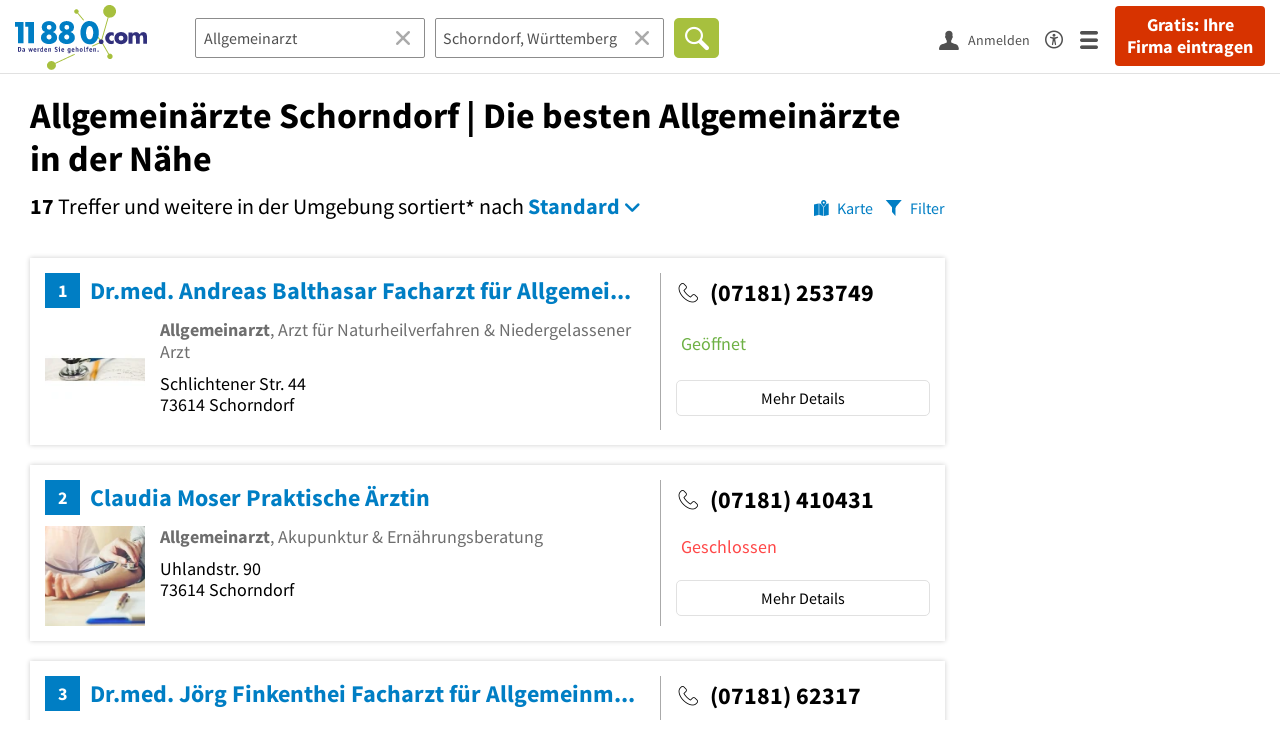

--- FILE ---
content_type: text/html; charset=utf-8
request_url: https://www.11880.com/suche/allgemeinarzt/schorndorf
body_size: 46066
content:

<!DOCTYPE html>
<html class="no-js" lang="de">
<head>
    <link rel="preconnect" href="https://a.delivery.consentmanager.net"><link rel="preconnect" href="https://cdn.consentmanager.net"><script>if(!("gdprAppliesGlobally" in window)){window.gdprAppliesGlobally=true}if(!("cmp_id" in window)||window.cmp_id<1){window.cmp_id=0}if(!("cmp_cdid" in window)){window.cmp_cdid="257e89ef4274"}if(!("cmp_params" in window)){window.cmp_params=""}if(!("cmp_host" in window)){window.cmp_host="a.delivery.consentmanager.net"}if(!("cmp_cdn" in window)){window.cmp_cdn="cdn.consentmanager.net"}if(!("cmp_proto" in window)){window.cmp_proto="https:"}if(!("cmp_codesrc" in window)){window.cmp_codesrc="1"}window.cmp_getsupportedLangs=function(){var b=["DE","EN","FR","IT","NO","DA","FI","ES","PT","RO","BG","ET","EL","GA","HR","LV","LT","MT","NL","PL","SV","SK","SL","CS","HU","RU","SR","ZH","TR","UK","AR","BS"];if("cmp_customlanguages" in window){for(var a=0;a<window.cmp_customlanguages.length;a++){b.push(window.cmp_customlanguages[a].l.toUpperCase())}}return b};window.cmp_getRTLLangs=function(){var a=["AR"];if("cmp_customlanguages" in window){for(var b=0;b<window.cmp_customlanguages.length;b++){if("r" in window.cmp_customlanguages[b]&&window.cmp_customlanguages[b].r){a.push(window.cmp_customlanguages[b].l)}}}return a};window.cmp_getlang=function(j){if(typeof(j)!="boolean"){j=true}if(j&&typeof(cmp_getlang.usedlang)=="string"&&cmp_getlang.usedlang!==""){return cmp_getlang.usedlang}var g=window.cmp_getsupportedLangs();var c=[];var f=location.hash;var e=location.search;var a="languages" in navigator?navigator.languages:[];if(f.indexOf("cmplang=")!=-1){c.push(f.substr(f.indexOf("cmplang=")+8,2).toUpperCase())}else{if(e.indexOf("cmplang=")!=-1){c.push(e.substr(e.indexOf("cmplang=")+8,2).toUpperCase())}else{if("cmp_setlang" in window&&window.cmp_setlang!=""){c.push(window.cmp_setlang.toUpperCase())}else{if(a.length>0){for(var d=0;d<a.length;d++){c.push(a[d])}}}}}if("language" in navigator){c.push(navigator.language)}if("userLanguage" in navigator){c.push(navigator.userLanguage)}var h="";for(var d=0;d<c.length;d++){var b=c[d].toUpperCase();if(g.indexOf(b)!=-1){h=b;break}if(b.indexOf("-")!=-1){b=b.substr(0,2)}if(g.indexOf(b)!=-1){h=b;break}}if(h==""&&typeof(cmp_getlang.defaultlang)=="string"&&cmp_getlang.defaultlang!==""){return cmp_getlang.defaultlang}else{if(h==""){h="EN"}}h=h.toUpperCase();return h};(function(){var u=document;var v=u.getElementsByTagName;var h=window;var o="";var b="_en";if("cmp_getlang" in h){o=h.cmp_getlang().toLowerCase();if("cmp_customlanguages" in h){for(var q=0;q<h.cmp_customlanguages.length;q++){if(h.cmp_customlanguages[q].l.toUpperCase()==o.toUpperCase()){o="en";break}}}b="_"+o}function x(i,e){var w="";i+="=";var s=i.length;var d=location;if(d.hash.indexOf(i)!=-1){w=d.hash.substr(d.hash.indexOf(i)+s,9999)}else{if(d.search.indexOf(i)!=-1){w=d.search.substr(d.search.indexOf(i)+s,9999)}else{return e}}if(w.indexOf("&")!=-1){w=w.substr(0,w.indexOf("&"))}return w}var k=("cmp_proto" in h)?h.cmp_proto:"https:";if(k!="http:"&&k!="https:"){k="https:"}var g=("cmp_ref" in h)?h.cmp_ref:location.href;var j=u.createElement("script");j.setAttribute("data-cmp-ab","1");var c=x("cmpdesign","cmp_design" in h?h.cmp_design:"");var f=x("cmpregulationkey","cmp_regulationkey" in h?h.cmp_regulationkey:"");var r=x("cmpgppkey","cmp_gppkey" in h?h.cmp_gppkey:"");var n=x("cmpatt","cmp_att" in h?h.cmp_att:"");j.src=k+"//"+h.cmp_host+"/delivery/cmp.php?"+("cmp_id" in h&&h.cmp_id>0?"id="+h.cmp_id:"")+("cmp_cdid" in h?"&cdid="+h.cmp_cdid:"")+"&h="+encodeURIComponent(g)+(c!=""?"&cmpdesign="+encodeURIComponent(c):"")+(f!=""?"&cmpregulationkey="+encodeURIComponent(f):"")+(r!=""?"&cmpgppkey="+encodeURIComponent(r):"")+(n!=""?"&cmpatt="+encodeURIComponent(n):"")+("cmp_params" in h?"&"+h.cmp_params:"")+(u.cookie.length>0?"&__cmpfcc=1":"")+"&l="+o.toLowerCase()+"&o="+(new Date()).getTime();j.type="text/javascript";j.async=true;if(u.currentScript&&u.currentScript.parentElement){u.currentScript.parentElement.appendChild(j)}else{if(u.body){u.body.appendChild(j)}else{var t=v("body");if(t.length==0){t=v("div")}if(t.length==0){t=v("span")}if(t.length==0){t=v("ins")}if(t.length==0){t=v("script")}if(t.length==0){t=v("head")}if(t.length>0){t[0].appendChild(j)}}}var m="js";var p=x("cmpdebugunminimized","cmpdebugunminimized" in h?h.cmpdebugunminimized:0)>0?"":".min";var a=x("cmpdebugcoverage","cmp_debugcoverage" in h?h.cmp_debugcoverage:"");if(a=="1"){m="instrumented";p=""}var j=u.createElement("script");j.src=k+"//"+h.cmp_cdn+"/delivery/"+m+"/cmp"+b+p+".js";j.type="text/javascript";j.setAttribute("data-cmp-ab","1");j.async=true;if(u.currentScript&&u.currentScript.parentElement){u.currentScript.parentElement.appendChild(j)}else{if(u.body){u.body.appendChild(j)}else{var t=v("body");if(t.length==0){t=v("div")}if(t.length==0){t=v("span")}if(t.length==0){t=v("ins")}if(t.length==0){t=v("script")}if(t.length==0){t=v("head")}if(t.length>0){t[0].appendChild(j)}}}})();window.cmp_addFrame=function(b){if(!window.frames[b]){if(document.body){var a=document.createElement("iframe");a.style.cssText="display:none";if("cmp_cdn" in window&&"cmp_ultrablocking" in window&&window.cmp_ultrablocking>0){a.src="//"+window.cmp_cdn+"/delivery/empty.html"}a.name=b;a.setAttribute("title","Intentionally hidden, please ignore");a.setAttribute("role","none");a.setAttribute("tabindex","-1");document.body.appendChild(a)}else{window.setTimeout(window.cmp_addFrame,10,b)}}};window.cmp_rc=function(h){var b=document.cookie;var f="";var d=0;while(b!=""&&d<100){d++;while(b.substr(0,1)==" "){b=b.substr(1,b.length)}var g=b.substring(0,b.indexOf("="));if(b.indexOf(";")!=-1){var c=b.substring(b.indexOf("=")+1,b.indexOf(";"))}else{var c=b.substr(b.indexOf("=")+1,b.length)}if(h==g){f=c}var e=b.indexOf(";")+1;if(e==0){e=b.length}b=b.substring(e,b.length)}return(f)};window.cmp_stub=function(){var a=arguments;__cmp.a=__cmp.a||[];if(!a.length){return __cmp.a}else{if(a[0]==="ping"){if(a[1]===2){a[2]({gdprApplies:gdprAppliesGlobally,cmpLoaded:false,cmpStatus:"stub",displayStatus:"hidden",apiVersion:"2.0",cmpId:31},true)}else{a[2](false,true)}}else{if(a[0]==="getUSPData"){a[2]({version:1,uspString:window.cmp_rc("")},true)}else{if(a[0]==="getTCData"){__cmp.a.push([].slice.apply(a))}else{if(a[0]==="addEventListener"||a[0]==="removeEventListener"){__cmp.a.push([].slice.apply(a))}else{if(a.length==4&&a[3]===false){a[2]({},false)}else{__cmp.a.push([].slice.apply(a))}}}}}}};window.cmp_gpp_ping=function(){return{gppVersion:"1.0",cmpStatus:"stub",cmpDisplayStatus:"hidden",supportedAPIs:["tcfca","usnat","usca","usva","usco","usut","usct"],cmpId:31}};window.cmp_gppstub=function(){var a=arguments;__gpp.q=__gpp.q||[];if(!a.length){return __gpp.q}var g=a[0];var f=a.length>1?a[1]:null;var e=a.length>2?a[2]:null;if(g==="ping"){return window.cmp_gpp_ping()}else{if(g==="addEventListener"){__gpp.e=__gpp.e||[];if(!("lastId" in __gpp)){__gpp.lastId=0}__gpp.lastId++;var c=__gpp.lastId;__gpp.e.push({id:c,callback:f});return{eventName:"listenerRegistered",listenerId:c,data:true,pingData:window.cmp_gpp_ping()}}else{if(g==="removeEventListener"){var h=false;__gpp.e=__gpp.e||[];for(var d=0;d<__gpp.e.length;d++){if(__gpp.e[d].id==e){__gpp.e[d].splice(d,1);h=true;break}}return{eventName:"listenerRemoved",listenerId:e,data:h,pingData:window.cmp_gpp_ping()}}else{if(g==="getGPPData"){return{sectionId:3,gppVersion:1,sectionList:[],applicableSections:[0],gppString:"",pingData:window.cmp_gpp_ping()}}else{if(g==="hasSection"||g==="getSection"||g==="getField"){return null}else{__gpp.q.push([].slice.apply(a))}}}}}};window.cmp_msghandler=function(d){var a=typeof d.data==="string";try{var c=a?JSON.parse(d.data):d.data}catch(f){var c=null}if(typeof(c)==="object"&&c!==null&&"__cmpCall" in c){var b=c.__cmpCall;window.__cmp(b.command,b.parameter,function(h,g){var e={__cmpReturn:{returnValue:h,success:g,callId:b.callId}};d.source.postMessage(a?JSON.stringify(e):e,"*")})}if(typeof(c)==="object"&&c!==null&&"__uspapiCall" in c){var b=c.__uspapiCall;window.__uspapi(b.command,b.version,function(h,g){var e={__uspapiReturn:{returnValue:h,success:g,callId:b.callId}};d.source.postMessage(a?JSON.stringify(e):e,"*")})}if(typeof(c)==="object"&&c!==null&&"__tcfapiCall" in c){var b=c.__tcfapiCall;window.__tcfapi(b.command,b.version,function(h,g){var e={__tcfapiReturn:{returnValue:h,success:g,callId:b.callId}};d.source.postMessage(a?JSON.stringify(e):e,"*")},b.parameter)}if(typeof(c)==="object"&&c!==null&&"__gppCall" in c){var b=c.__gppCall;window.__gpp(b.command,function(h,g){var e={__gppReturn:{returnValue:h,success:g,callId:b.callId}};d.source.postMessage(a?JSON.stringify(e):e,"*")},"parameter" in b?b.parameter:null,"version" in b?b.version:1)}};window.cmp_setStub=function(a){if(!(a in window)||(typeof(window[a])!=="function"&&typeof(window[a])!=="object"&&(typeof(window[a])==="undefined"||window[a]!==null))){window[a]=window.cmp_stub;window[a].msgHandler=window.cmp_msghandler;window.addEventListener("message",window.cmp_msghandler,false)}};window.cmp_setGppStub=function(a){if(!(a in window)||(typeof(window[a])!=="function"&&typeof(window[a])!=="object"&&(typeof(window[a])==="undefined"||window[a]!==null))){window[a]=window.cmp_gppstub;window[a].msgHandler=window.cmp_msghandler;window.addEventListener("message",window.cmp_msghandler,false)}};window.cmp_addFrame("__cmpLocator");if(!("cmp_disableusp" in window)||!window.cmp_disableusp){window.cmp_addFrame("__uspapiLocator")}if(!("cmp_disabletcf" in window)||!window.cmp_disabletcf){window.cmp_addFrame("__tcfapiLocator")}if(!("cmp_disablegpp" in window)||!window.cmp_disablegpp){window.cmp_addFrame("__gppLocator")}window.cmp_setStub("__cmp");if(!("cmp_disabletcf" in window)||!window.cmp_disabletcf){window.cmp_setStub("__tcfapi")}if(!("cmp_disableusp" in window)||!window.cmp_disableusp){window.cmp_setStub("__uspapi")}if(!("cmp_disablegpp" in window)||!window.cmp_disablegpp){window.cmp_setGppStub("__gpp")};</script>
    
<meta charset="UTF-8" />
<title>Allgemeinärzte Schorndorf</title>
<meta name="robots" content="index, follow">
<meta name="description" content="50 empfohlene Allgemeinärzte in Schorndorf und Umgebung - Finden Sie Allgemeinärzte in der Nähe mit Bewertungen, Öffnungszeiten &amp; Telefonnummer - Branchenbuch Schorndorf und Umgebung">
<meta name="viewport" content="width=device-width, initial-scale=1">
<meta http-equiv="X-UA-Compatible" content="IE=edge" />
<meta property="og:title" content="Allgemeinärzte Schorndorf" />
<meta property="og:site_name" content="Allgemeinärzte Schorndorf" />
<meta property="og:type" content="website" />
    <meta property="og:image" content="//static.11880.com/Portal/images/11880/11880_600x600.png" />
<meta property="og:description" content="50 empfohlene Allgemeinärzte in Schorndorf und Umgebung - Finden Sie Allgemeinärzte in der Nähe mit Bewertungen, Öffnungszeiten & Telefonnummer - Branchenbuch Schorndorf und Umgebung" />
<meta property="og:locale" content="de_DE" />
<meta property="og:url" content="https://www.11880.com/suche/allgemeinarzt/schorndorf" />
<meta property="fb:app_id" content="164582917283669" /> 


<link rel="preconnect" href="https://static.11880.com/" crossorigin /><link rel="preconnect" href="https://static.11880.com/" /><link rel="dns-prefetch" href="https://myk.11880.com" /><link rel="preconnect" href="https://cdn.11880.com/" /><link rel="dns-prefetch" href="https://statistics.11880.com/" /><link rel="preload" href="//static.11880.com/Portal/css/common_redesign.min+1768389307725.css" as="style"><link rel="preload" href="//static.11880.com/Portal/css/portalresultlist.min+1768389307725.css" as="style"><link rel="dns-prefetch" href="https://osms.11880.com" /><link rel="dns-prefetch" href="https://adservice.google.com" /><link rel="dns-prefetch" href="https://adservice.google.de" /><link rel="dns-prefetch" href="https://pagead2.googlesyndication.com" /><link rel="dns-prefetch" href="https://securepubads.g.doubleclick.net" /><link rel="dns-prefetch" href="https://stats.g.doubleclick.net" /><link rel="dns-prefetch" href="https://tpc.googlesyndication.com" /><link rel="dns-prefetch" href="https://www.google.com" /><link rel="dns-prefetch" href="https://www.google.de" /><link rel="dns-prefetch" href="https://www.google-analytics.com" /><link rel="dns-prefetch" href="https://www.googletagmanager.com" /><link rel="dns-prefetch" href="https://www.googletagservices.com" /><link rel="preload" href="//static.11880.com/Portal/fonts/sourcesanspro/sourcesanspro-regular-latin.woff2"as="font" type="font/woff2" crossorigin><link rel="preload" href="//static.11880.com/Portal/fonts/sourcesanspro/sourcesanspro-bold-latin.woff2"as="font" type="font/woff2" crossorigin><link rel="preload" href="//static.11880.com/Portal/fonts/icons-de-tl/11880-icons+1768389307725.woff2"as="font"type="font/woff2"crossorigin>


<link href="https://www.11880.com/suche/allgemeinarzt/schorndorf" rel="canonical">

	<style>.navbar-custom .logo{background-image:url(https://static.11880.com/Portal/images/11880/logo-vector.svg)}@media only screen and (max-width:767px){.navbar-custom .logo{background-image:url(https://static.11880.com/Portal/images/11880/logo-vector-without-claim.svg)}}@font-face {font-family:  '11880-icons';src:          url('//static.11880.com/Portal/fonts/icons-de-tl/11880-icons+1768389307725.eot');src:          url('//static.11880.com/Portal/fonts/icons-de-tl/11880-icons+1768389307725.eot#iefix') format('embedded-opentype'),url('//static.11880.com/Portal/fonts/icons-de-tl/11880-icons+1768389307725.woff2') format('woff2'),url('//static.11880.com/Portal/fonts/icons-de-tl/11880-icons+1768389307725.ttf') format('truetype'),url('//static.11880.com/Portal/fonts/icons-de-tl/11880-icons+1768389307725.woff') format('woff'),url('//static.11880.com/Portal/fonts/icons-de-tl/11880-icons+1768389307725.svg#11880-icons') format('svg');font-weight:  normal;font-style:   normal;font-display: block;}</style>

<link rel="apple-touch-icon" href="//static.11880.com/Portal/images/apple-touch-icon-11880.png" />
<link rel="icon" href="//static.11880.com/Portal/images/11880/favicon.ico" />
	
	                        <!-- Google Tag Manager -->
    <script type="text/javascript">
        window['gtag_enable_tcf_support'] = true;
        window.dataLayer = window.dataLayer || [];
        function gtag() {
            dataLayer.push(arguments);
        }

        gtag("consent", "default", {
            ad_storage: "denied",
            analytics_storage: "denied",
            wait_for_update: 500
        });

        gtag("set", "ads_data_redaction", true);

        document.addEventListener("DOMContentLoaded", function (event) {
            (function(w, d, s, l, i){
                w[l] = w[l] || [];
                w[l].push({ 'gtm.start': new Date().getTime(), event:'gtm.js' });
                var f = d.getElementsByTagName(s)[0], j = d.createElement(s), dl = l != 'dataLayer' ? '&l=' + l : '';
                j.type = 'text/javascript';
                j.async = true;
                j.src = 'https://www.googletagmanager.com/gtm.js?id=' + i + dl;
                f.parentNode.insertBefore(j, f);

                j.addEventListener('load', function() {
                    console.log('[GTM] Loaded');
                    setTimeout(function(){
                        var _ge = new CustomEvent('gtm_loaded', { bubbles: true });
                        d.dispatchEvent(_ge);
                    }, 500);
                });
            })(window,document,'script','dataLayer','GTM-KNK9MRG');
        });
    </script>
    <!-- End Google Tag Manager -->

        
                        <!-- Google tag (gtag.js) [GA4] -->
    <script type="text/javascript" async src="https://www.googletagmanager.com/gtag/js?id=G-DW1FF9MZ2J"></script>
    <script type="text/javascript">
        window.dataLayer = window.dataLayer || [];
        function gtag(){
            dataLayer.push(arguments);
        }
        gtag('js', new Date());

        gtag("consent", "default", {
            ad_storage: "denied",
            wait_for_update: 500
        });

        gtag('consent', 'update', {
            ad_storage: 'denied',
            analytics_storage: 'granted'
        });

        gtag('config', 'G-DW1FF9MZ2J');
    </script>
    <!-- End Google Tag (gtag.js) [GA4] -->

        	

<script type="text/javascript">if (window.location.hash == '#_=_')window.location.hash = '';</script>

<script type="text/javascript" data-cfasync="false">
    var kt                                        = kt || { };
    kt.Data                                       = kt.Data || { };
    kt.Data.Page                                  = {"eyecatcherImages":[{"fileName":"ekomi.png","fileNameRetina":"ekomi@2x.png","width":150,"height":150,"alt":"eKomi Siegel","url":"https:\/\/www.ekomi.de\/bewertungen-11880-com.html","target":"_blank","show":true}],"heroImages":[{"filename":"startseite_winter-2025.webp","copyright":"\u00a9 pexels \/ grizzlybear","text":"Finden Sie lokale Unternehmen","sub":"Deutschlands gr\u00f6\u00dfte Branchenauskunft","context":"search"},{"filename":"startseite_preisvergleich.webp","copyright":"Foto \u00a9 winyuu","text":"Der 11880.com Preisvergleich: <br>Sparen Sie Zeit &amp; Geld","context":"pricecomparisonselector"},{"filename":"firma-testen.webp","copyright":"Foto \u00a9 istockphoto.com","text":"Wie gut ist Ihre Firma online aufgestellt?","context":"testcompany"}],"source":"JZHMZHIJZPH."};
    kt.Data.User                                  = kt.Data.User || { };
    kt.Data.Shared                                = kt.Data.Shared || { };
    kt.Data.params                                = kt.Data.params || { };
    kt.Data.Chatbot                               = kt.Data.Chatbot || { };
            kt.Data.Chatbot.projectId = '66a354705515f333bd5ebb97';
        kt.Data.Chatbot.versionId = 'production';
        kt.Data.Chatbot.cssUrl    = 'https://static.11880.com/components/chatbot/css/chatbot.min.css';
        kt.Service                                    = kt.Service || { };
    kt.Service.Environment                        = kt.Service.Environment || { };
    kt.Service.Environment.name                   = 'LIVE';
    kt.Service.Environment.domain                 = '11880.com';
    kt.Service.Environment.rootUrl                = '//www.11880.com';
    kt.Service.Environment.myUrl                  = '//my.11880.com';
    kt.Service.Environment.staticUrl              = '//static.11880.com/';
    kt.Service.Environment.staticVerticalUrl      = 'https://static.11880.com/';
    kt.Service.Environment.b2bSiteUrl             = '//unternehmen.11880.com/';
    kt.Service.Environment.cdnBaseUrl             = '//cdn.11880.com/';
    kt.Service.Environment.osmUrl                 = 'https://osm.11880.com/';
    kt.Service.Environment.osrmUrl                = 'https://osrm.11880.com/';
    kt.Service.Environment.osmFallbackMode        = 'false';
    kt.Service.Environment.Vertical               = kt.Service.Environment.Vertical || { };
    kt.Service.Environment.Vertical.genericDomain = '';
    kt.Service.Environment.Vertical.searchSlug    = '';
    kt.Service.Environment.UAK_COOKIE_NAME        = '__uak';
    kt.Service.Environment.SESSION_KEY            = 'SESSIONKEY';
    kt.Service.GeoIpCity                          = kt.Service.GeoIpCity || { };
    kt.Service.GeoIpCity.name                     = '';
    kt.Service.GeoIpCity.slug                     = '';
    kt.Service.brand                              = '11880';
    kt.Service.myKHost                            = 'https://my.11880.com';
    kt.Service.wfdjHost                           = '//www.wirfindendeinenjob.de';
    kt.Service.localytixHost                      = '//www.localytix.de';
    kt.Service.registerUrl                        = '//myk.11880.com/';
    kt.Service.ratingMaxLength                    = '4000';
    kt.Service.loginUrl                           = 'https://myk.11880.com/login';
    kt.Service.Params                             = JSON.parse('[]');
    kt.Service.mouseFlowEnabled                   = false;
    kt.Service.hasFilterTypes                     = {"entry":true,"trade":true,"city":true,"openinghour":true,"rating":true,"property":true};
    kt.Component                                  = kt.Component || { };

        kt.Data.Shared.leadFormSubmitUrl = "//v.11880.com";
            kt.Data.Shared.leadFormTracking = {"referrer":"none","trackingId":null,"trackingType":null,"portaltype":"11880.com","pagetype":"tl-seo","verticaltype":"","formtype":"","trade":"","label":""};
        //User Auth
        kt.Data.User.isLoggedIn = false;
    kt.Data.User.role = 'guest';
        
    </script>




    <link rel="stylesheet" href="//static.11880.com/Portal/css/common_redesign.min+1768389307725.css" />
    <link rel="stylesheet" href="//static.11880.com/Portal/css/portalresultlist.min+1768389307725.css" />
<!--[if lte IE 9]>
<link rel="stylesheet" href="//static.11880.com/Portal/css/main.11880.ie9+1768389307725.css" />
<link rel="stylesheet" href="//static.11880.com/Portal/css/ie9.min+1768389307725.css" />
<![endif]-->




<!--[if lt IE 9]>
<script src="//static.11880.com/Portal/js/vendor/html5shiv.js"></script>
<![endif]-->


            <link rel="preconnect" href="https://securepubads.g.doubleclick.net" crossorigin="anonymous">
<link rel="preconnect" href="https://h5v.11880.com/" crossorigin="anonymous">

<!-- your ad tag -->
<script type="text/plain" async="async" class="cmplazyload" data-cmp-vendor="s1" data-cmp-purpose="s2,7" data-cmp-src="https://h5v.11880.com/latest/moli.min.mjs"></script><script type="text/plain" class="cmplazyload" data-cmp-vendor="s1" data-cmp-purpose="s2,7">window.moli = window.moli || { que: [] };window.moli.que.push(function (adTag) {adTag.setTargeting('url', window.location.pathname.substr(0, 40));adTag.setTargeting('branche', ["3300202","3300199","3300242","3300296","3300254","3300269","3300200","3300234","3300238","3300246",]);adTag.setTargeting('suche', ["Allgemeinarzt"]);adTag.setTargeting('ort', ["schorndorf-wuerttemberg"]);adTag.setAdUnitPathVariables({pageType: 'Suche_Branche'});adTag.requestAds();});</script>
        


    <script type="text/javascript">
        if (!kt) kt = {};
        if (!kt.Data) kt.Data = {};
        if (!kt.Data.SearchResult) kt.Data.SearchResult = {};
                if (!kt.Data.SearchResult.direct) kt.Data.SearchResult.direct = { };
        if (!kt.Data.SearchResult.direct.statistics) kt.Data.SearchResult.direct.statistics = { };
        if (!kt.Data.SearchResult.direct.statistics.totalCount) kt.Data.SearchResult.direct.statistics.totalCount = 0;
                if (!kt.Data.SearchResult.directRadiusEnhanced) kt.Data.SearchResult.directRadiusEnhanced = { };
        if (!kt.Data.SearchResult.directRadiusEnhanced.statistics) kt.Data.SearchResult.directRadiusEnhanced.statistics = {"command":"search","totalCount":4837,"resultCount":50,"processedCount":315523,"sortStrategy":"entry.distance.ASC","isRadiusSearch":true,"isFuzzy":true,"limit":50,"skip":0,"searchDurationSec":0.284382,"isMapLocationSearch":false};
                        if (!kt.Data.SearchResult.supraRegional) kt.Data.SearchResult.supraRegional = { };
        if (!kt.Data.SearchResult.supraRegional.statistics) kt.Data.SearchResult.supraRegional.statistics = {"command":"search","totalCount":0,"resultCount":0,"processedCount":115,"limit":50,"skip":0,"searchDurationSec":0.003666,"isMapLocationSearch":false};
                        kt.Data.SearchResult.currentQuery = {"client":{"brand":"11880","source":"Portal","version":null,"webserviceVersion":"1.0","sysCategory":"Webbrowser","sysVersion":null,"uniqueId":null,"heartBeatId":null,"device":null,"displayResolution":null,"geoX":null,"geoY":null,"channel":null,"ip":null},"metaSearch":{"names":"allgemeinarzt","name":null,"trade":null},"address":{"meta":null,"city":null,"zipCode":null,"zipCity":null,"street":null,"houseNumber":null,"streetAndHouseNumber":null,"district":null,"cityAndDistrict":null,"addressId":"86498","cityAddressId":null,"geo":null,"geoRect":null,"ipAddress":null},"searchOptions":{"randomSeed":1768895620},"searchModules":{"direct":[]},"urlQuery":{}};
        kt.Data.SearchResult.searchName = "portal11880Resultlist";
        kt.Data.SearchResult.searchMode = "businessSearch";
        kt.Data.SearchResult.searchTerm = "Allgemeinarzt";
                        kt.Data.SearchResult.searchLocation = {"root":{"addressId":"86498","adminDistrict":"Rems-Murr-Kreis","area":57,"areaCodes":["07181"],"city":"Schorndorf, W\u00fcrttemberg","cityCode":"54161000","cityId":92522519,"cityShort":"Schorndorf","citySlug":"schorndorf-wuerttemberg","communityId":"08119067","countryCode":"DE","detailDepth":"O","federalStateCode":"BW","geo":{"quality":"A","wgs":{"center":{"x":9.525982,"y":48.803491},"east":9.573841,"north":48.847481,"south":48.76301,"west":9.482203}},"isCityValid":true,"isDistrictCapital":false,"lastUpdate":"2015-06-25 11:21:32.925","municipality":"Schorndorf, Stadt","outOfSync":false,"parentIds":[{"addressId":"202","detailDepth":"K"},{"addressId":"4","detailDepth":"B"},{"addressId":"1","detailDepth":"L"}],"population":38431,"regPlateMain":"WN","regionalAddressIds":{"R100":["100176","100268","100269","100460","10107","101097","101147","101208","101211","101236","101310","101328","101343","101374","101378","101396","101417","101419","101422","101764","101765","101788","101864","101867","101924","101935","102045","102117","102118","102177","1022","102244","102411","102417","102446","102569","10268","102709","102851","102903","103131","103186","103381","103489","103502","103503","103522","103597","103617","103675","103728","103737","103781","103816","103817","103824","103925","104120","104155","104195","104264","104275","104359","104509","104596","104658","104695","104793","104934","105055","105091","105100","105232","105242","105320","105391","105623","10569","105695","105752","105755","105812","105845","10585","105889","105969","105985","106058","106147","10637","106502","10654","106540","10676","10683","106834","106875","106880","106916","106927","107155","107232","107241","107590","107657","107715","107954","108087","108089","108111","108402","108538","108620","108681","108709","109012","10929","109519","109543","109614","10967","109833","109932","110014","110026","110037","110066","110100","110126","11035","11108","11144","11148","11232","11385","11393","11604","11614","1185","11867","1188","11950","11974","12170","12187","1242","12427","1243","12469","1254","12597","12791","12798","13084","13091","13129","13134","13234","13280","13413","13417","13418","13419","13430","13534","1361","13754","13755","13756","13757","14011","14048","14055","14057","14205","14211","14272","14303","14346","14352","14392","1440","14594","14611","14709","14965","14994","15063","15144","15162","1518","15282","1536","1545","1550","1568","15842","15903","15978","16045","1605","16065","16089","16109","16211","16217","16254","16371","16372","16393","16394","16395","16564","16653","16712","16799","16859","16938","17016","17017","17092","17123","1715","17158","17180","17450","17485","1752","17528","1755","1763","17668","1770","17741","17784","17788","17879","17908","17931","17961","1847","18490","18528","18534","18558","18559","18560","18569","18570","18646","18669","18701","18863","18868","18881","18908","18916","18955","18965","18993","19017","19406","19448","19564","19586","19599","19651","19807","19839","19840","19841","19842","19864","19968","2010","20101","20268","2041","2048","20503","20711","20718","20755","20866","20867","20979","21074","21122","21130","21138","21300","21323","21325","21330","21345","21425","21554","21582","21728","21743","21871","21886","21887","21895","21929","21953","22028","22060","22097","22189","22217","22230","22239","22250","22345","22380","22440","22477","22493","22584","22710","22719","22824","22946","22957","23003","23121","23176","2372","23787","23801","23945","23984","23987","2399","24054","24097","24112","24141","2427","24318","24338","2435","24422","24570","24647","24663","24677","24700","24933","25087","25229","25380","25467","25470","25515","25533","2576","2584","2585","25907","2591","25913","2605","26144","26282","2652","26626","26642","26652","26803","26856","26861","27094","27240","27248","27314","27330","27333","2761","27639","27640","27641","27692","27762","27763","27777","27872","28000","28020","28053","28074","28090","28123","28182","28293","28319","28397","28538","28626","28719","28740","28893","29032","29131","29302","29355","29356","29375","29427","29564","29867","29909","29964","29969","30643","30830","30836","3109","31316","31330","31401","31498","3161","31673","31743","3201","32145","32300","3231","32332","32492","32584","32719","32791","32825","32841","32872","32945","32962","33087","3324","33251","3333","33372","33729","33957","34192","34318","34345","34396","34452","34464","34547","34625","34708","3504","35104","35124","35175","35179","35651","35672","36027","36063","36106","36235","36358","36359","36589","36655","36730","36788","3699","36993","37024","37025","37047","37159","37196","37250","37316","37350","37397","37607","37784","37877","37882","38081","38106","38144","38285","38343","38365","38448","38703","38728","38792","38840","38846","38879","39092","39286","39412","39451","3956","39701","39745","3980","39844","40030","40042","40045","40229","40245","40341","40536","40986","41124","41278","41401","41409","41435","4153","4172","4188","4199","42259","42416","42425","42457","42521","42834","42880","42927","42941","4297","43067","43164","43330","43686","43749","43751","43867","439","4396","44341","44347","44402","44452","44466","44474","44546","44573","44575","44576","44578","44581","44618","44619","44622","4465","44666","44900","44917","44921","45000","45016","45144","45152","45264","45307","4533","45490","45495","45787","45788","45823","46034","46341","46354","46655","46723","46822","46871","47040","47058","47077","47115","47389","47396","47802","47810","47961","4798","48075","4810","48107","48265","48418","48444","48445","48446","48493","4851","48539","48556","48566","48567","48568","48572","48573","48695","4926","50193","50567","50829","51026","51095","5110","51238","51247","51262","51277","51291","51314","51517","51591","51593","51635","51813","51928","52065","52075","52105","5212","52282","52300","5243","52666","52919","53054","53139","5318","53221","53350","53473","5348","53505","53512","5354","53542","5358","53626","5380","53817","53903","5396","54068","54156","54265","5427","54316","5432","54329","54363","54392","5453","54574","5472","5476","5477","54856","54894","54899","5493","5497","54972","54978","54979","5498","54992","5501","55035","55045","5505","55098","5510","5535","55483","55486","55511","55574","55580","556","55608","55611","55617","55635","55640","5577","55926","55982","56224","56241","56342","5635","56436","56446","56665","5679","5695","57015","57109","57123","57126","573","57326","57430","57537","5757","5765","5782","57940","57981","58042","58067","581","58145","5824","5833","58335","5834","5849","58824","58976","59021","59165","59207","59293","59357","59359","59572","59576","5967","5990","59919","59957","59970","59982","60143","6017","60180","60198","60319","60358","60530","60565","60607","60676","60760","60947","61062","61074","61123","61203","61209","61305","61410","61426","61530","61739","61775","61822","62120","62136","62163","62171","62400","62404","62411","62428","62457","62701","6277","62833","62980","63050","63071","63088","63147","63184","63208","63442","63459","63471","63487","63493","63551","63571","63729","63734","63761","63766","63792","63839","63844","63916","64043","64044","64053","64187","64299","64303","64304","64316","64317","64319","64321","64323","64324","64353","64397","644","64413","64422","64447","64510","64511","64519","64631","64862","65027","65036","65040","65078","65221","65436","65440","65509","65517","65684","65698","65810","66064","66074","66085","66188","66346","66380","66521","66614","66689","6672","6693","67329","67405","67497","67502","67610","68028","68134","68175","6819","68315","68340","68367","68370","68413","68782","68868","68875","68901","68960","68975","68978","68979","69083","69084","69089","69167","69238","69365","69445","69569","69658","6977","69843","6988","70023","70026","70103","70128","70254","70334","70374","70377","70480","7051","70546","70566","70579","7063","70630","70637","7064","70676","71036","71078","712","7129","71384","71525","71565","71603","71617","71620","71625","71691","71726","71734","71790","71905","71927","71931","72011","72046","7205","72077","72109","72284","72345","72377","72491","72639","72683","72691","72734","72735","72744","72865","72979","733","7381","74010","74018","74023","74056","74105","74116","74132","74178","74223","74279","74333","74351","74359","74361","74371","74671","74735","74829","74858","74884","74892","74942","74944","751","75187","754","759","76636","76769","76879","77063","77129","77163","77204","77335","77369","77399","7749","77712","77752","77753","7788","77980","77996","7820","78485","78535","78539","78606","78612","78721","78869","78963","79071","79076","7930","79348","79374","79480","79546","79623","80049","80260","80285","8033","8043","80431","80538","80631","80652","807","80804","80808","80832","80842","81123","81124","81148","8117","81318","81350","81549","81564","81608","81647","81787","81804","81967","82026","82090","82199","8234","82357","82387","82543","82839","82964","83072","83172","8335","8345","83835","83840","83866","83885","83990","8403","84049","84072","84088","8411","84186","8431","84322","84393","84395","84407","84598","84633","84658","84680","84757","84899","8498","8501","85016","8534","8535","85604","85680","85775","85866","85896","85901","85903","85924","85944","86078","8634","86383","86389","86442","86443","86647","86684","86786","86816","86889","86945","86946","87021","87042","87177","873","87606","87614","87615","87663","87677","87787","88002","8804","8805","88143","88404","88490","88544","88599","8861","88632","88887","8908","89106","89107","89238","89242","89250","89285","89337","89357","8939","89416","8964","89742","89815","89837","8986","89906","9004","90067","90148","90249","90261","90276","9043","90498","90580","90608","90611","9094","91067","91145","91232","91669","9168","91987","9200","9201","92110","92124","92126","92243","92335","92568","92623","928","92805","93048","93084","93120","93226","93433","93537","9362","9372","9400","94006","9401","94013","94024","94268","94320","94343","94345","94385","9439","94507","94577","94622","94680","94726","94860","94862","94882","94974","94979","95657","9574","9588","9594","96018","96049","96286","96401","96589","96622","96911","97052","97269","9738","97389","97401","97493","97552","97629","97653","97879","97910","97920","97931","97934","97980","98000","98053","98067","98136","98467","98536","98661","98735","98787","98819","98849","98876","99009","99207","9923","99264","9927","99322","99370","99455","99615","99668","99691","99939","99946"],"R20":["100176","101208","102177","102446","102851","103737","103817","104195","104264","104359","104596","106834","106880","109012","10967","1185","1243","14272","1440","1568","16109","16211","1770","18569","18908","19017","19968","2010","20718","20755","22217","22239","22493","22719","22946","23787","2605","28626","29427","34452","35651","35672","36063","37397","40045","42521","44546","44622","4533","46341","47961","48573","50193","51238","51517","51635","52300","5318","5348","56224","56446","57981","5824","5967","64053","68315","69083","70630","712","71691","71931","72744","74105","74892","74944","77369","7749","77753","7820","78539","81787","83172","83835","84072","8431","84393","84899","86816","86889","87042","873","9004","9043","90498","91669","9200","97401","99207"],"R50":["100176","101147","101208","101396","101417","101419","101765","101788","102118","102177","102244","102417","102446","10268","102851","103186","103502","103503","103597","103728","103737","103816","103817","104195","104264","104359","104596","104934","105055","105091","105812","10637","106834","106880","107715","107954","108538","108709","109012","10929","10967","11232","11393","11604","11614","1185","11974","12187","1242","1243","1254","13418","13430","13755","13756","13757","14057","14272","14346","1440","14994","1568","15978","1605","16109","16211","16371","16393","16395","16712","17158","17528","1770","17784","17961","18558","18569","18868","18908","18965","19017","19864","19968","2010","2041","2048","20503","20718","20755","21074","21130","21554","21728","21743","22028","22097","22189","22217","22239","22250","22440","22493","22584","22710","22719","22946","23121","23787","23987","2399","24054","24422","24933","25087","25229","25470","25515","2576","2605","26144","26652","26856","27094","27639","27641","27763","28000","28123","28538","28626","29131","29355","29427","29909","29964","29969","31316","31330","31498","31673","32145","32300","3231","32584","32719","33251","33372","34452","34547","35179","35651","35672","36063","37025","37159","37196","37350","37397","37882","38343","38728","38840","38879","39092","39286","39412","39451","39701","40045","41124","41401","4153","4172","42259","42457","42521","43067","43751","43867","439","44347","44474","44546","44581","44618","44619","44622","44666","44917","45144","4533","45495","46341","46655","47389","47961","48446","48539","48567","48573","50193","50829","51095","51238","51277","51517","51591","51593","51635","52065","52300","53054","5318","5348","53505","5358","53626","53903","54156","54316","54392","5497","54972","5498","55098","55486","556","55608","55611","55617","55635","55926","55982","56224","56436","56446","5679","573","57430","5782","57940","57981","58067","58145","5824","58335","58976","59207","59293","59576","5967","5990","59919","60676","61074","61305","61410","61426","61775","62163","62171","62457","6277","62833","63459","63487","63493","63729","63766","63839","63844","63916","64053","64317","64319","64321","64323","64353","64422","64447","65440","65509","65698","66064","66188","68134","68315","68367","68782","68960","68975","68978","68979","69083","69089","69238","69658","6977","6988","70334","70374","70546","70566","7063","70630","70637","70676","712","7129","71691","71734","71931","72046","7205","72077","72639","72744","72979","733","74010","74018","74105","74116","74178","74223","74361","74829","74884","74892","74944","76636","77369","7749","77753","7788","7820","78535","78539","78606","78869","78963","79374","8033","8043","80652","80808","80842","81148","8117","81787","82026","82090","82199","8234","82387","82543","83172","83835","83840","83990","8403","84072","84088","8431","84393","84407","84598","84633","84658","84680","84757","84899","85016","8534","85924","86389","86816","86889","86945","86946","87042","873","87677","8805","88599","89285","89416","89837","9004","90276","9043","90498","90608","91669","9168","91987","9200","92124","92126","93048","9401","94013","94024","94268","94343","94345","94507","94622","94680","94726","9574","96286","96401","96589","97052","97401","97910","97931","97934","98000","98053","98136","98536","98849","99207","9923","9927","99455","99615"]},"zipCode":"73614","zipCodes":["73614"],"entryCount":6324},"largestInRadius":{"20":[{"city":"Aichwald, Schurwald","citySlug":"aichwald-schurwald","cityPretty":"Aichwald","addressId":"1243"},{"city":"Alfdorf","citySlug":"alfdorf","cityPretty":"Alfdorf","addressId":"1568"},{"city":"Auenwald","citySlug":"auenwald","cityPretty":"Auenwald","addressId":"4533"},{"city":"Backnang","citySlug":"backnang","cityPretty":"Backnang","addressId":"5318"},{"city":"Denkendorf, W\u00fcrttemberg","citySlug":"denkendorf-wuerttemberg","cityPretty":"Denkendorf","addressId":"16211"},{"city":"Ebersbach an der Fils","citySlug":"ebersbach-an-der-fils","cityPretty":"Ebersbach","addressId":"18908"},{"city":"Eislingen, Fils","citySlug":"eislingen-fils","cityPretty":"Eislingen","addressId":"20718"},{"city":"Esslingen am Neckar","citySlug":"esslingen-am-neckar","cityPretty":"Esslingen am Neckar","addressId":"22719"},{"city":"Fellbach, W\u00fcrttemberg","citySlug":"fellbach-wuerttemberg","cityPretty":"Fellbach","addressId":"23787"},{"city":"G\u00f6ppingen","citySlug":"goeppingen","cityPretty":"G\u00f6ppingen","addressId":"29427"},{"city":"Kernen im Remstal","citySlug":"kernen-im-remstal","cityPretty":"Kernen","addressId":"47961"},{"city":"Kirchheim unter Teck","citySlug":"kirchheim-unter-teck","cityPretty":"Kirchheim unter Teck","addressId":"48573"},{"city":"K\u00f6ngen","citySlug":"koengen","cityPretty":"K\u00f6ngen","addressId":"51238"},{"city":"Korb, Remstal","citySlug":"korb-remstal","cityPretty":"Korb","addressId":"51517"},{"city":"Leutenbach, W\u00fcrttemberg","citySlug":"leutenbach-wuerttemberg","cityPretty":"Leutenbach","addressId":"56224"},{"city":"Lorch, W\u00fcrttemberg","citySlug":"lorch-wuerttemberg","cityPretty":"Lorch","addressId":"57981"},{"city":"Plochingen","citySlug":"plochingen","cityPretty":"Plochingen","addressId":"74892"},{"city":"Pl\u00fcderhausen","citySlug":"pluederhausen","cityPretty":"Pl\u00fcderhausen","addressId":"74944"},{"city":"Remshalden","citySlug":"remshalden","cityPretty":"Remshalden","addressId":"78539"},{"city":"Rudersberg, W\u00fcrttemberg","citySlug":"rudersberg-wuerttemberg","cityPretty":"Rudersberg","addressId":"81787"},{"city":"Schwaikheim","citySlug":"schwaikheim","cityPretty":"Schwaikheim","addressId":"87042"},{"city":"Uhingen","citySlug":"uhingen","cityPretty":"Uhingen","addressId":"97401"},{"city":"Urbach, Rems","citySlug":"urbach-rems","cityPretty":"Urbach","addressId":"99207"},{"city":"Waiblingen, Rems","citySlug":"waiblingen-rems","cityPretty":"Waiblingen","addressId":"101208"},{"city":"Weinstadt","citySlug":"weinstadt","cityPretty":"Weinstadt","addressId":"103737"},{"city":"Weissach im Tal","citySlug":"weissach-im-tal","cityPretty":"Weissach im Tal","addressId":"103817"},{"city":"Welzheim","citySlug":"welzheim","cityPretty":"Welzheim","addressId":"104264"},{"city":"Wendlingen am Neckar","citySlug":"wendlingen-am-neckar","cityPretty":"Wendlingen","addressId":"104359"},{"city":"Wernau, Neckar","citySlug":"wernau-neckar","cityPretty":"Wernau","addressId":"104596"},{"city":"Winnenden, W\u00fcrttemberg","citySlug":"winnenden-wuerttemberg","cityPretty":"Winnenden","addressId":"106834"}],"50":[{"city":"Aalen, W\u00fcrttemberg","citySlug":"aalen-wuerttemberg","cityPretty":"Aalen","addressId":"439"},{"city":"Bietigheim-Bissingen","citySlug":"bietigheim-bissingen","cityPretty":"Bietigheim-Bissingen","addressId":"8805"},{"city":"B\u00f6blingen","citySlug":"boeblingen","cityPretty":"B\u00f6blingen","addressId":"9927"},{"city":"Ditzingen","citySlug":"ditzingen","cityPretty":"Ditzingen","addressId":"17158"},{"city":"Ellwangen, Jagst","citySlug":"ellwangen-jagst","cityPretty":"Ellwangen","addressId":"21130"},{"city":"Filderstadt","citySlug":"filderstadt","cityPretty":"Filderstadt","addressId":"24054"},{"city":"Geislingen an der Steige","citySlug":"geislingen-an-der-steige","cityPretty":"Geislingen","addressId":"27639"},{"city":"Gerlingen, W\u00fcrttemberg","citySlug":"gerlingen-wuerttemberg","cityPretty":"Gerlingen","addressId":"28000"},{"city":"Heidenheim an der Brenz","citySlug":"heidenheim-an-der-brenz","cityPretty":"Heidenheim","addressId":"37025"},{"city":"Heilbronn, Neckar","citySlug":"heilbronn-neckar","cityPretty":"Heilbronn","addressId":"37159"},{"city":"Korntal-M\u00fcnchingen","citySlug":"korntal-muenchingen","cityPretty":"Korntal-M\u00fcnchingen","addressId":"51591"},{"city":"Kornwestheim","citySlug":"kornwestheim","cityPretty":"Kornwestheim","addressId":"51593"},{"city":"Leinfelden-Echterdingen","citySlug":"leinfelden-echterdingen","cityPretty":"Leinfelden-Echterdingen","addressId":"55608"},{"city":"Leonberg, W\u00fcrttemberg","citySlug":"leonberg-wuerttemberg","cityPretty":"Leonberg","addressId":"55982"},{"city":"Ludwigsburg, W\u00fcrttemberg","citySlug":"ludwigsburg-wuerttemberg","cityPretty":"Ludwigsburg","addressId":"58335"},{"city":"Metzingen, W\u00fcrttemberg","citySlug":"metzingen-wuerttemberg","cityPretty":"Metzingen","addressId":"61305"},{"city":"Neckarsulm","citySlug":"neckarsulm","cityPretty":"Neckarsulm","addressId":"64317"},{"city":"N\u00fcrtingen","citySlug":"nuertingen","cityPretty":"N\u00fcrtingen","addressId":"68367"},{"city":"\u00d6hringen","citySlug":"oehringen","cityPretty":"\u00d6hringen","addressId":"71734"},{"city":"Ostfildern","citySlug":"ostfildern","cityPretty":"Ostfildern","addressId":"72639"},{"city":"Pfullingen","citySlug":"pfullingen","cityPretty":"Pfullingen","addressId":"74361"},{"city":"Remseck am Neckar","citySlug":"remseck-am-neckar","cityPretty":"Remseck","addressId":"78535"},{"city":"Reutlingen","citySlug":"reutlingen","cityPretty":"Reutlingen","addressId":"78963"},{"city":"Schw\u00e4bisch Gm\u00fcnd","citySlug":"schwaebisch-gmuend","cityPretty":"Schw\u00e4bisch Gm\u00fcnd","addressId":"86945"},{"city":"Schw\u00e4bisch Hall","citySlug":"schwaebisch-hall","cityPretty":"Schw\u00e4bisch Hall","addressId":"86946"},{"city":"Sindelfingen","citySlug":"sindelfingen","cityPretty":"Sindelfingen","addressId":"89285"},{"city":"Stuttgart","citySlug":"stuttgart","cityPretty":"Stuttgart","addressId":"94013"},{"city":"T\u00fcbingen","citySlug":"tuebingen","cityPretty":"T\u00fcbingen","addressId":"97052"},{"city":"Vaihingen an der Enz","citySlug":"vaihingen-an-der-enz","cityPretty":"Vaihingen","addressId":"99455"},{"city":"Weil der Stadt","citySlug":"weil-der-stadt","cityPretty":"Weil der Stadt","addressId":"103502"}],"100":[{"city":"Albstadt, W\u00fcrttemberg","citySlug":"albstadt-wuerttemberg","cityPretty":"Albstadt","addressId":"1518"},{"city":"Ansbach, Mittelfranken","citySlug":"ansbach-mittelfranken","cityPretty":"Ansbach","addressId":"3504"},{"city":"Bad Mergentheim","citySlug":"bad-mergentheim","cityPretty":"Bad Mergentheim","addressId":"5432"},{"city":"Baden-Baden","citySlug":"baden-baden","cityPretty":"Baden-Baden","addressId":"5535"},{"city":"Balingen","citySlug":"balingen","cityPretty":"Balingen","addressId":"5765"},{"city":"Biberach an der Ri\u00df","citySlug":"biberach-an-der-riss","cityPretty":"Biberach","addressId":"8498"},{"city":"Bretten, Baden","citySlug":"bretten-baden","cityPretty":"Bretten","addressId":"12170"},{"city":"Bruchsal","citySlug":"bruchsal","cityPretty":"Bruchsal","addressId":"12597"},{"city":"Calw","citySlug":"calw","cityPretty":"Calw","addressId":"14709"},{"city":"Crailsheim","citySlug":"crailsheim","cityPretty":"Crailsheim","addressId":"15144"},{"city":"Ehingen, Donau","citySlug":"ehingen-donau","cityPretty":"Ehingen","addressId":"19839"},{"city":"Ettlingen","citySlug":"ettlingen","cityPretty":"Ettlingen","addressId":"22824"},{"city":"Freudenstadt","citySlug":"freudenstadt","cityPretty":"Freudenstadt","addressId":"25467"},{"city":"Gaggenau","citySlug":"gaggenau","cityPretty":"Gaggenau","addressId":"26626"},{"city":"Heidelberg, Neckar","citySlug":"heidelberg-neckar","cityPretty":"Heidelberg","addressId":"36993"},{"city":"Herrenberg im G\u00e4u","citySlug":"herrenberg-im-gaeu","cityPretty":"Herrenberg","addressId":"38365"},{"city":"Horb am Neckar","citySlug":"horb-am-neckar","cityPretty":"Horb","addressId":"42880"},{"city":"Karlsruhe, Baden","citySlug":"karlsruhe-baden","cityPretty":"Karlsruhe","addressId":"47115"},{"city":"Mosbach, Baden","citySlug":"mosbach-baden","cityPretty":"Mosbach","addressId":"62980"},{"city":"M\u00fchlacker","citySlug":"muehlacker","cityPretty":"M\u00fchlacker","addressId":"63208"},{"city":"Neu-Ulm","citySlug":"neu-ulm","cityPretty":"Neu-Ulm","addressId":"64862"},{"city":"Pforzheim","citySlug":"pforzheim","cityPretty":"Pforzheim","addressId":"74333"},{"city":"Rastatt","citySlug":"rastatt","cityPretty":"Rastatt","addressId":"77063"},{"city":"Rottenburg am Neckar","citySlug":"rottenburg-am-neckar","cityPretty":"Rottenburg","addressId":"81564"},{"city":"Rottweil","citySlug":"rottweil","cityPretty":"Rottweil","addressId":"81647"},{"city":"Schwetzingen","citySlug":"schwetzingen","cityPretty":"Schwetzingen","addressId":"87663"},{"city":"Sinsheim, Elsenz","citySlug":"sinsheim-elsenz","cityPretty":"Sinsheim","addressId":"89337"},{"city":"Speyer","citySlug":"speyer","cityPretty":"Speyer","addressId":"90261"},{"city":"Ulm, Donau","citySlug":"ulm-donau","cityPretty":"Ulm","addressId":"97493"},{"city":"Wiesloch","citySlug":"wiesloch","cityPretty":"Wiesloch","addressId":"105889"}]},"best":[{"city":"Wellingshof","citySlug":"wellingshof","cityPretty":"Wellingshof","addressId":"104195"},{"city":"Winterbach bei Schorndorf","citySlug":"winterbach-bei-schorndorf","cityPretty":"Winterbach","addressId":"106880"},{"city":"Urbach, Rems","citySlug":"urbach-rems","cityPretty":"Urbach","addressId":"99207"},{"city":"Pl\u00fcderhausen","citySlug":"pluederhausen","cityPretty":"Pl\u00fcderhausen","addressId":"74944"},{"city":"Remshalden","citySlug":"remshalden","cityPretty":"Remshalden","addressId":"78539"},{"city":"Weinstadt","citySlug":"weinstadt","cityPretty":"Weinstadt","addressId":"103737"},{"city":"Berglen, W\u00fcrttemberg","citySlug":"berglen-wuerttemberg","cityPretty":"Berglen","addressId":"7820"},{"city":"Rudersberg, W\u00fcrttemberg","citySlug":"rudersberg-wuerttemberg","cityPretty":"Rudersberg","addressId":"81787"},{"city":"Ebersbach an der Fils","citySlug":"ebersbach-an-der-fils","cityPretty":"Ebersbach","addressId":"18908"},{"city":"Adelberg, W\u00fcrttemberg","citySlug":"adelberg-wuerttemberg","cityPretty":"Adelberg","addressId":"712"}],"topDistricts":null,"generated":"2026-01-19 18:49:01.011","grisuLocation":null,"district":null,"geo":null};
                kt.Data.SearchResult.distanceLocation = "Schorndorf, Württemberg";
        kt.Data.SearchResult.distanceStreetnumber = "";
        kt.Service.citySlug = 'schorndorf';
        kt.Data.what = 'Allgemeinarzt';
        kt.Data.where = 'Schorndorf, Württemberg';
        kt.Data.trade = 'Allgemeinarzt';
    </script>

            <script type="application/ld+json">{"@context":"http:\/\/schema.org","@type":"SearchResultsPage","mainEntity":{"@type":"ItemList","itemListElement":[{"@type":"ListItem","position":1,"item":{"@type":"LocalBusiness","name":"Dr.med. Andreas Balthasar Facharzt f\u00fcr Allgemeinmedizin","url":"https:\/\/www.11880.com\/branchenbuch\/schorndorf-wuerttemberg\/110070202B41301160\/dr-med-andreas-balthasar-facharzt-fuer-allgemeinmedizin.html","image":"https:\/\/cdn.11880.com\/dr-med-andreas-balthasar-facharzt-fuer-allgemeinmedizin_16770192_fw280h210bffffff_schorndorf-wuerttemberg.webp","email":"drandreasbalthasar@gmail.com","address":{"@type":"PostalAddress","postalCode":"73614","addressLocality":"Schorndorf","addressRegion":"Baden-W\u00fcrttemberg","streetAddress":"Schlichtener Str. 44"},"telephone":"(07181) 253749"}},{"@type":"ListItem","position":2,"item":{"@type":"LocalBusiness","name":"Claudia Moser Praktische \u00c4rztin","url":"https:\/\/www.11880.com\/branchenbuch\/schorndorf-wuerttemberg\/110070202B41457448\/claudia-moser-praktische-aerztin.html","image":"https:\/\/cdn.11880.com\/claudia-moser-praktische-aerztin_23258772_fw280h210bffffff_schorndorf-wuerttemberg.webp","email":"info@naturheilpraxis-moser.de","address":{"@type":"PostalAddress","postalCode":"73614","addressLocality":"Schorndorf","addressRegion":"Baden-W\u00fcrttemberg","streetAddress":"Uhlandstr. 90"},"telephone":"(07181) 410431"}},{"@type":"ListItem","position":3,"item":{"@type":"LocalBusiness","name":"Dr.med. J\u00f6rg Finkenthei Facharzt f\u00fcr Allgemeinmedizin","url":"https:\/\/www.11880.com\/branchenbuch\/schorndorf-wuerttemberg\/110070202B41299192\/dr-med-joerg-finkenthei-facharzt-fuer-allgemeinmedizin.html","image":"https:\/\/cdn.11880.com\/dr-med-joerg-finkenthei-facharzt-fuer-allgemeinmedizin_23258402_fw280h210bffffff_schorndorf-wuerttemberg.webp","email":"info@finkenthei.com","address":{"@type":"PostalAddress","postalCode":"73614","addressLocality":"Schorndorf","addressRegion":"Baden-W\u00fcrttemberg","streetAddress":"Bronnwasenstr. 3"},"telephone":"(07181) 62317"}},{"@type":"ListItem","position":4,"item":{"@type":"LocalBusiness","name":"Dr.med. Orhan Baykal Facharzt f\u00fcr Allgemeinmedizin","url":"https:\/\/www.11880.com\/branchenbuch\/schorndorf-wuerttemberg\/110070202B41271129\/dr-med-orhan-baykal-facharzt-fuer-allgemeinmedizin.html","image":"https:\/\/cdn.11880.com\/dr-med-orhan-baykal-facharzt-fuer-allgemeinmedizin_23258442_fw280h210bffffff_schorndorf-wuerttemberg.webp","email":"info@dr-baykal.de","address":{"@type":"PostalAddress","postalCode":"73614","addressLocality":"Schorndorf","addressRegion":"Baden-W\u00fcrttemberg","streetAddress":"Hauffstr. 28"},"telephone":"(07181) 254649","aggregateRating":{"@type":"AggregateRating","worstRating":1,"bestRating":5,"ratingValue":5,"reviewCount":1,"itemReviewed":{"@type":"Organization","name":"Dr.med. Orhan Baykal Facharzt f\u00fcr Allgemeinmedizin"}}}},{"@type":"ListItem","position":5,"item":{"@type":"LocalBusiness","name":"Dr.med. Roswitha V\u00f6lker Fach\u00e4rztin f. Allgemeinmedizin","url":"https:\/\/www.11880.com\/branchenbuch\/schorndorf-wuerttemberg\/110070202B41420963\/dr-med-roswitha-voelker-fachaerztin-f-allgemeinmedizin.html","image":"https:\/\/cdn.11880.com\/dr-med-roswitha-voelker-fachaerztin-f-allgemeinmedizin_23258782_fw280h210bffffff_schorndorf-wuerttemberg.webp","email":"klaus.mannschreck@gmx.de","address":{"@type":"PostalAddress","postalCode":"73614","addressLocality":"Schorndorf","addressRegion":"Baden-W\u00fcrttemberg","streetAddress":"Oberer Marktplatz 9"},"telephone":"(07181) 66301"}},{"@type":"ListItem","position":6,"item":{"@type":"LocalBusiness","name":"Dr.med. Thomas Freund Facharzt f\u00fcr Allgemeinmedizin","url":"https:\/\/www.11880.com\/branchenbuch\/schorndorf-wuerttemberg\/110070202B40820453\/dr-med-thomas-freund-facharzt-fuer-allgemeinmedizin.html","image":"https:\/\/cdn.11880.com\/dr-med-thomas-freund-facharzt-fuer-allgemeinmedizin_23258782_fw280h210bffffff_schorndorf-wuerttemberg.webp","email":"info@praxis-dr-freund.de","address":{"@type":"PostalAddress","postalCode":"73614","addressLocality":"Schorndorf","addressRegion":"Baden-W\u00fcrttemberg","streetAddress":"Wieslauftalstr. 30"},"telephone":"(07181) 21122"}},{"@type":"ListItem","position":7,"item":{"@type":"LocalBusiness","name":"Dr.med. Frieder Schmidt Facharzt f\u00fcr Allgemeinmedizin","url":"https:\/\/www.11880.com\/branchenbuch\/schorndorf-wuerttemberg\/110070202B41390251\/dr-med-frieder-schmidt-facharzt-fuer-allgemeinmedizin.html","address":{"@type":"PostalAddress","postalCode":"73614","addressLocality":"Schorndorf","addressRegion":"Baden-W\u00fcrttemberg","streetAddress":"Winterbacher Str. 14"},"telephone":"(07181) 43347"}},{"@type":"ListItem","position":8,"item":{"@type":"LocalBusiness","name":"Dr.med. Sabine Sanders Fach\u00e4rztin f. Allgemeinmedizin","url":"https:\/\/www.11880.com\/branchenbuch\/schorndorf-wuerttemberg\/110070202B41465840\/dr-med-sabine-sanders-fachaerztin-f-allgemeinmedizin.html","image":"https:\/\/cdn.11880.com\/dr-med-sabine-sanders-fachaerztin-f-allgemeinmedizin_23258782_fw280h210bffffff_schorndorf-wuerttemberg.webp","address":{"@type":"PostalAddress","postalCode":"73614","addressLocality":"Schorndorf","addressRegion":"Baden-W\u00fcrttemberg","streetAddress":"Oberer Marktplatz 1"},"telephone":"(07181) 9940136"}},{"@type":"ListItem","position":9,"item":{"@type":"LocalBusiness","name":"Christian Grimm Facharzt f\u00fcr Allgemeinmedizin","url":"https:\/\/www.11880.com\/branchenbuch\/schorndorf-wuerttemberg\/110070202B111966141\/christian-grimm-facharzt-fuer-allgemeinmedizin.html","address":{"@type":"PostalAddress","postalCode":"73614","addressLocality":"Schorndorf","addressRegion":"Baden-W\u00fcrttemberg","streetAddress":"Marktplatz 2"}}},{"@type":"ListItem","position":10,"item":{"@type":"LocalBusiness","name":"Rems-Murr-Klinik Schorndorf Gastroenterologie, Allgemeine Innere Medizin","url":"https:\/\/www.11880.com\/branchenbuch\/schorndorf-wuerttemberg\/110070202B110269655\/rems-murr-klinik-schorndorf-gastroenterologie-allgemeine-innere-medizin.html","image":"https:\/\/cdn.11880.com\/rems-murr-klinik-schorndorf-gastroenterologie-allgemeine-innere-medizin_23258862_fw280h210bffffff_schorndorf-wuerttemberg.webp","address":{"@type":"PostalAddress","postalCode":"73614","addressLocality":"Schorndorf","addressRegion":"Baden-W\u00fcrttemberg","streetAddress":"Schlichtener Str. 105"},"telephone":"(07181) 67-1132"}},{"@type":"ListItem","position":11,"item":{"@type":"LocalBusiness","name":"Dr.med. Christian Grimm Facharzt f\u00fcr Allgemeinmedizin","url":"https:\/\/www.11880.com\/branchenbuch\/schorndorf-wuerttemberg\/110070199B102349887\/dr-med-christian-grimm-facharzt-fuer-allgemeinmedizin.html","image":"https:\/\/cdn.11880.com\/dr-med-christian-grimm-facharzt-fuer-allgemeinmedizin_23258442_fw280h210bffffff_schorndorf-wuerttemberg.webp","email":"kontakt@drgrimm.de","address":{"@type":"PostalAddress","postalCode":"73614","addressLocality":"Schorndorf","addressRegion":"Baden-W\u00fcrttemberg","streetAddress":"Marktplatz 2"},"telephone":"(07181) 63008"}},{"@type":"ListItem","position":12,"item":{"@type":"LocalBusiness","name":"Dr.med. Karl von Baravalle Facharzt f\u00fcr Allgemeinmedizin","url":"https:\/\/www.11880.com\/branchenbuch\/schorndorf-wuerttemberg\/110070199B41245077\/dr-med-karl-von-baravalle-facharzt-fuer-allgemeinmedizin.html","image":"https:\/\/cdn.11880.com\/dr-med-karl-von-baravalle-facharzt-fuer-allgemeinmedizin_23258472_fw280h210bffffff_schorndorf-wuerttemberg.webp","email":"service@baravalle.de","address":{"@type":"PostalAddress","postalCode":"73614","addressLocality":"Schorndorf","addressRegion":"Baden-W\u00fcrttemberg","streetAddress":"Silcherstr. 27"},"telephone":"(07181) 62625","aggregateRating":{"@type":"AggregateRating","worstRating":1,"bestRating":5,"ratingValue":4.67,"reviewCount":3,"itemReviewed":{"@type":"Organization","name":"Dr.med. Karl von Baravalle Facharzt f\u00fcr Allgemeinmedizin"}}}},{"@type":"ListItem","position":13,"item":{"@type":"LocalBusiness","name":"Dr.med. Klaus Mannschreck Facharzt f\u00fcr Allgemeinmedizin","url":"https:\/\/www.11880.com\/branchenbuch\/schorndorf-wuerttemberg\/110070199B41420961\/dr-med-klaus-mannschreck-facharzt-fuer-allgemeinmedizin.html","image":"https:\/\/cdn.11880.com\/dr-med-klaus-mannschreck-facharzt-fuer-allgemeinmedizin_23258472_fw280h210bffffff_schorndorf-wuerttemberg.webp","email":"klaus.mannschreck@gmx.de","address":{"@type":"PostalAddress","postalCode":"73614","addressLocality":"Schorndorf","addressRegion":"Baden-W\u00fcrttemberg","streetAddress":"Oberer Marktplatz 9"},"telephone":"(07181) 66301"}},{"@type":"ListItem","position":14,"item":{"@type":"LocalBusiness","name":"Dr.med. Marko Biedermann Facharzt f\u00fcr Allgemeinmedizin","url":"https:\/\/www.11880.com\/branchenbuch\/schorndorf-wuerttemberg\/110070199B41467093\/dr-med-marko-biedermann-facharzt-fuer-allgemeinmedizin.html","image":"https:\/\/cdn.11880.com\/dr-med-marko-biedermann-facharzt-fuer-allgemeinmedizin_23258472_fw280h210bffffff_schorndorf-wuerttemberg.webp","email":"markobiedermann@aol.com","address":{"@type":"PostalAddress","postalCode":"73614","addressLocality":"Schorndorf","addressRegion":"Baden-W\u00fcrttemberg","streetAddress":"Silcherstr. 78"},"telephone":"(07181) 41918","aggregateRating":{"@type":"AggregateRating","worstRating":1,"bestRating":5,"ratingValue":5,"reviewCount":1,"itemReviewed":{"@type":"Organization","name":"Dr.med. Marko Biedermann Facharzt f\u00fcr Allgemeinmedizin"}}}},{"@type":"ListItem","position":15,"item":{"@type":"LocalBusiness","name":"Dr.med. Thomas Zeyher Facharzt f\u00fcr Allgemeinmedizin","url":"https:\/\/www.11880.com\/branchenbuch\/schorndorf-wuerttemberg\/110070199B41390125\/dr-med-thomas-zeyher-facharzt-fuer-allgemeinmedizin.html","image":"https:\/\/cdn.11880.com\/dr-med-thomas-zeyher-facharzt-fuer-allgemeinmedizin_23258462_fw280h210bffffff_schorndorf-wuerttemberg.webp","email":"info@praxis-zeyher.de","address":{"@type":"PostalAddress","postalCode":"73614","addressLocality":"Schorndorf","addressRegion":"Baden-W\u00fcrttemberg","streetAddress":"Kirchhofstr. 4"},"telephone":"(07181) 9943115","aggregateRating":{"@type":"AggregateRating","worstRating":1,"bestRating":5,"ratingValue":5,"reviewCount":1,"itemReviewed":{"@type":"Organization","name":"Dr.med. Thomas Zeyher Facharzt f\u00fcr Allgemeinmedizin"}}}},{"@type":"ListItem","position":16,"item":{"@type":"LocalBusiness","name":"Dr. med. Wolfgang Weigold","url":"https:\/\/www.11880.com\/branchenbuch\/schorndorf-wuerttemberg\/110070199B36953389\/dr-med-wolfgang-weigold.html","image":"https:\/\/cdn.11880.com\/dr-med-wolfgang-weigold_23258472_fw280h210bffffff_schorndorf-wuerttemberg.webp","address":{"@type":"PostalAddress","postalCode":"73614","addressLocality":"Schorndorf","addressRegion":"Baden-W\u00fcrttemberg","streetAddress":"Steinb\u00fchlstr. 22"},"telephone":"(07181) 979828"}},{"@type":"ListItem","position":17,"item":{"@type":"LocalBusiness","name":"Herr Dr. med. Bernhard Fr\u00f6hlich","url":"https:\/\/www.11880.com\/branchenbuch\/schorndorf-wuerttemberg\/110070234B113428718\/herr-dr-med-bernhard-froehlich.html","address":{"@type":"PostalAddress","postalCode":"73614","addressLocality":"Schorndorf","addressRegion":"Baden-W\u00fcrttemberg","streetAddress":"Schlichtener Str. 105"},"telephone":"(07181) 671135"}},{"@type":"ListItem","position":18,"item":{"@type":"LocalBusiness","name":"Dr.med. Elisabeth H\u00e4cker-Strobusch Praktische \u00c4rztin","url":"https:\/\/www.11880.com\/branchenbuch\/winterbach-bei-schorndorf\/110070202B41253340\/dr-med-elisabeth-haecker-strobusch-praktische-aerztin.html","image":"https:\/\/cdn.11880.com\/dr-med-elisabeth-haecker-strobusch-praktische-aerztin_23258462_fw280h210bffffff_winterbach-bei-schorndorf.webp","address":{"@type":"PostalAddress","postalCode":"73650","addressLocality":"Winterbach","addressRegion":"Baden-W\u00fcrttemberg","streetAddress":"M\u00fchlstr. 6"},"telephone":"(07181) 72269"}},{"@type":"ListItem","position":19,"item":{"@type":"LocalBusiness","name":"Dr.med. Dagmar Schlosser-Biedermann Fach\u00e4rztin f. Allgemeinmedizin","url":"https:\/\/www.11880.com\/branchenbuch\/winterbach-bei-schorndorf\/110070199B101776177\/dr-med-dagmar-schlosser-biedermann-fachaerztin-f-allgemeinmedizin.html","image":"https:\/\/cdn.11880.com\/dr-med-dagmar-schlosser-biedermann-fachaerztin-f-allgemeinmedizin_23258482_fw280h210bffffff_winterbach-bei-schorndorf.webp","address":{"@type":"PostalAddress","postalCode":"73650","addressLocality":"Winterbach","addressRegion":"Baden-W\u00fcrttemberg","streetAddress":"Bahnhofsplatz 1"},"telephone":"(07181) 44282"}},{"@type":"ListItem","position":20,"item":{"@type":"LocalBusiness","name":"Onur Tiren Personaltraining Stuttgart","url":"https:\/\/www.11880.com\/branchenbuch\/winterbach-bei-schorndorf\/110070202B113128107\/onur-tiren-personaltraining-stuttgart.html","address":{"@type":"PostalAddress","postalCode":"73650","addressLocality":"Winterbach","addressRegion":"Baden-W\u00fcrttemberg","streetAddress":"Bachstr. 41"},"telephone":"(01573) 3262004"}},{"@type":"ListItem","position":21,"item":{"@type":"LocalBusiness","name":"Dr.med. Bernt Hemeling Facharzt f\u00fcr Allgemeinmedizin","url":"https:\/\/www.11880.com\/branchenbuch\/urbach-rems\/110070199B41305315\/dr-med-bernt-hemeling-facharzt-fuer-allgemeinmedizin.html","image":"https:\/\/cdn.11880.com\/dr-med-bernt-hemeling-facharzt-fuer-allgemeinmedizin_23258442_fw280h210bffffff_urbach-rems.webp","address":{"@type":"PostalAddress","postalCode":"73660","addressLocality":"Urbach","addressRegion":"Baden-W\u00fcrttemberg","streetAddress":"Beckengasse 40"},"telephone":"(07181) 81540"}},{"@type":"ListItem","position":22,"item":{"@type":"LocalBusiness","name":"Dr.med. Stephan Scherer Facharzt f\u00fcr Allgemeinmedizin","url":"https:\/\/www.11880.com\/branchenbuch\/urbach-rems\/110070199B105351066\/dr-med-stephan-scherer-facharzt-fuer-allgemeinmedizin.html","image":"https:\/\/cdn.11880.com\/dr-med-stephan-scherer-facharzt-fuer-allgemeinmedizin_23258472_fw280h210bffffff_urbach-rems.webp","address":{"@type":"PostalAddress","postalCode":"73660","addressLocality":"Urbach","addressRegion":"Baden-W\u00fcrttemberg","streetAddress":"Friedhofstr. 116"},"telephone":"(07181) 81166"}},{"@type":"ListItem","position":23,"item":{"@type":"LocalBusiness","name":"Gemeinschaftspraxis Dres. Nicole Krai\u00df und Stephan Scherer","url":"https:\/\/www.11880.com\/branchenbuch\/urbach-rems\/110070238B102486454\/gemeinschaftspraxis-dres-nicole-kraiss-und-stephan-scherer.html","image":"https:\/\/cdn.11880.com\/gemeinschaftspraxis-dres-nicole-kraiss-und-stephan-scherer_23258452_fw280h210bffffff_urbach-rems.webp","email":"mail@hausarzt-urbach.de","address":{"@type":"PostalAddress","postalCode":"73660","addressLocality":"Urbach","addressRegion":"Baden-W\u00fcrttemberg","streetAddress":"Friedhofstr. 116"},"telephone":"(07181) 81166"}},{"@type":"ListItem","position":24,"item":{"@type":"LocalBusiness","name":"Andreas Hessenbruch Facharzt f\u00fcr Allgemeinmedizin","url":"https:\/\/www.11880.com\/branchenbuch\/winterbach-bei-schorndorf\/110070202B41414593\/andreas-hessenbruch-facharzt-fuer-allgemeinmedizin.html","image":"https:\/\/cdn.11880.com\/andreas-hessenbruch-facharzt-fuer-allgemeinmedizin_23258772_fw280h210bffffff_winterbach-bei-schorndorf.webp","address":{"@type":"PostalAddress","postalCode":"73650","addressLocality":"Winterbach","addressRegion":"Baden-W\u00fcrttemberg","streetAddress":"Weiherstr. 3"},"telephone":"(07181) 977050"}},{"@type":"ListItem","position":25,"item":{"@type":"LocalBusiness","name":"Dr.med. Olaf Meyer-Hamme Facharzt f\u00fcr Allgemeinmedizin","url":"https:\/\/www.11880.com\/branchenbuch\/winterbach-bei-schorndorf\/110070202B101779665\/dr-med-olaf-meyer-hamme-facharzt-fuer-allgemeinmedizin.html","image":"https:\/\/cdn.11880.com\/dr-med-olaf-meyer-hamme-facharzt-fuer-allgemeinmedizin_23258402_fw280h210bffffff_winterbach-bei-schorndorf.webp","email":"meyer-hamme@web.de","address":{"@type":"PostalAddress","postalCode":"73650","addressLocality":"Winterbach","addressRegion":"Baden-W\u00fcrttemberg","streetAddress":"Weiherstr. 3"},"telephone":"(07181) 977050"}},{"@type":"ListItem","position":26,"item":{"@type":"LocalBusiness","name":"Dr.med. Kirsten Kleemann Fach\u00e4rztin f. Allgemeinmedizin","url":"https:\/\/www.11880.com\/branchenbuch\/urbach-rems\/110070199B101768922\/dr-med-kirsten-kleemann-fachaerztin-f-allgemeinmedizin.html","image":"https:\/\/cdn.11880.com\/dr-med-kirsten-kleemann-fachaerztin-f-allgemeinmedizin_23258472_fw280h210bffffff_urbach-rems.webp","email":"kontakt@arztpraxis-urbach.de","address":{"@type":"PostalAddress","postalCode":"73660","addressLocality":"Urbach","addressRegion":"Baden-W\u00fcrttemberg","streetAddress":"Gartenstr. 17"},"telephone":"(07181) 886788","aggregateRating":{"@type":"AggregateRating","worstRating":1,"bestRating":5,"ratingValue":5,"reviewCount":1,"itemReviewed":{"@type":"Organization","name":"Dr.med. Kirsten Kleemann Fach\u00e4rztin f. Allgemeinmedizin"}}}},{"@type":"ListItem","position":27,"item":{"@type":"LocalBusiness","name":"Wolfgang Kersten Facharzt f\u00fcr Allgemeinmedizin","url":"https:\/\/www.11880.com\/branchenbuch\/winterbach-bei-schorndorf\/110070199B50887952\/wolfgang-kersten-facharzt-fuer-allgemeinmedizin.html","image":"https:\/\/cdn.11880.com\/wolfgang-kersten-facharzt-fuer-allgemeinmedizin_23258462_fw280h210bffffff_winterbach-bei-schorndorf.webp","email":"w_kersten@web.de","address":{"@type":"PostalAddress","postalCode":"73650","addressLocality":"Winterbach","addressRegion":"Baden-W\u00fcrttemberg","streetAddress":"Rudolf-Steiner-Weg 4"},"telephone":"(07181) 704257"}},{"@type":"ListItem","position":28,"item":{"@type":"LocalBusiness","name":"Matusch Michael u. Ulrike Praxis f\u00fcr Praktische P\u00e4dagogik P\u00e4dagogische Praxis","url":"https:\/\/www.11880.com\/branchenbuch\/pluederhausen\/110070295B39868242\/matusch-michael-u-ulrike-praxis-fuer-praktische-paedagogik-paedagogische-praxis.html","address":{"@type":"PostalAddress","postalCode":"73655","addressLocality":"Pl\u00fcderhausen","addressRegion":"Baden-W\u00fcrttemberg","streetAddress":"Im Rank 35"},"telephone":"(07181) 880538"}},{"@type":"ListItem","position":29,"item":{"@type":"LocalBusiness","name":"Physiotherapie und. Kinesiologie Amian Karin Physiotherapie","url":"https:\/\/www.11880.com\/branchenbuch\/remshalden\/110634089B42882882\/physiotherapie-und-kinesiologie-amian-karin-physiotherapie.html","image":"https:\/\/cdn.11880.com\/physiotherapie-und-kinesiologie-amian-karin-physiotherapie_50119669_fw280h210bffffff_remshalden.webp","email":"info@gerne-fit.de","address":{"@type":"PostalAddress","postalCode":"73630","addressLocality":"Remshalden","addressRegion":"Baden-W\u00fcrttemberg","streetAddress":"Maurerstr. 34"},"telephone":"(07181) 886307"}},{"@type":"ListItem","position":30,"item":{"@type":"LocalBusiness","name":"Dr.med. Matthias Arzt Facharzt f\u00fcr Allgemeinmedizin","url":"https:\/\/www.11880.com\/branchenbuch\/pluederhausen\/110070199B41320379\/dr-med-matthias-arzt-facharzt-fuer-allgemeinmedizin.html","image":"https:\/\/cdn.11880.com\/dr-med-matthias-arzt-facharzt-fuer-allgemeinmedizin_23258482_fw280h210bffffff_pluederhausen.webp","address":{"@type":"PostalAddress","postalCode":"73655","addressLocality":"Pl\u00fcderhausen","addressRegion":"Baden-W\u00fcrttemberg","streetAddress":"Postweg 10"},"telephone":"(07181) 89250","aggregateRating":{"@type":"AggregateRating","worstRating":1,"bestRating":5,"ratingValue":3,"reviewCount":2,"itemReviewed":{"@type":"Organization","name":"Dr.med. Matthias Arzt Facharzt f\u00fcr Allgemeinmedizin"}}}},{"@type":"ListItem","position":31,"item":{"@type":"LocalBusiness","name":"Dr.med. Frederik H\u00e4u\u00dfermann Facharzt f\u00fcr Allgemeinmedizin","url":"https:\/\/www.11880.com\/branchenbuch\/pluederhausen\/110070202B101782904\/dr-med-frederik-haeussermann-facharzt-fuer-allgemeinmedizin.html","image":"https:\/\/cdn.11880.com\/dr-med-frederik-haeussermann-facharzt-fuer-allgemeinmedizin_23258772_fw280h210bffffff_pluederhausen.webp","email":"praxish-v@t-online.de","address":{"@type":"PostalAddress","postalCode":"73655","addressLocality":"Pl\u00fcderhausen","addressRegion":"Baden-W\u00fcrttemberg","streetAddress":"Hauptstr. 48"},"telephone":"(07181) 84343"}},{"@type":"ListItem","position":32,"item":{"@type":"LocalBusiness","name":"Dr.med. Gerlinde Wohlfahrt \u00c4rztin f\u00fcr Hom\u00f6opathie","url":"https:\/\/www.11880.com\/branchenbuch\/pluederhausen\/110070202B38601508\/dr-med-gerlinde-wohlfahrt-aerztin-fuer-homoeopathie.html","image":"https:\/\/cdn.11880.com\/dr-med-gerlinde-wohlfahrt-aerztin-fuer-homoeopathie_23258782_fw280h210bffffff_pluederhausen.webp","email":"info@homoeopathie-wohlfarth.de","address":{"@type":"PostalAddress","postalCode":"73655","addressLocality":"Pl\u00fcderhausen","addressRegion":"Baden-W\u00fcrttemberg","streetAddress":"Hauptstr. 48"},"telephone":"(07181) 884202"}},{"@type":"ListItem","position":33,"item":{"@type":"LocalBusiness","name":"Klaus-Dieter V\u00f6lzke Facharzt f\u00fcr Allgemeinmedizin","url":"https:\/\/www.11880.com\/branchenbuch\/pluederhausen\/110070199B41498935\/klaus-dieter-voelzke-facharzt-fuer-allgemeinmedizin.html","image":"https:\/\/cdn.11880.com\/klaus-dieter-voelzke-facharzt-fuer-allgemeinmedizin_23258482_fw280h210bffffff_pluederhausen.webp","email":"praxish-v@t-online.de","address":{"@type":"PostalAddress","postalCode":"73655","addressLocality":"Pl\u00fcderhausen","addressRegion":"Baden-W\u00fcrttemberg","streetAddress":"Hauptstr. 48"},"telephone":"(07181) 84343"}},{"@type":"ListItem","position":34,"item":{"@type":"LocalBusiness","name":"Dr.med. Katja Ei\u00dffeldt Fach\u00e4rztin f. Allgemeinmedizin","url":"https:\/\/www.11880.com\/branchenbuch\/rudersberg-wuerttemberg\/110070199B41371659\/dr-med-katja-eissfeldt-fachaerztin-f-allgemeinmedizin.html","image":"https:\/\/cdn.11880.com\/dr-med-katja-eissfeldt-fachaerztin-f-allgemeinmedizin_23258442_fw280h210bffffff_rudersberg-wuerttemberg.webp","email":"praxis@praxis-steinenberg.de","address":{"@type":"PostalAddress","postalCode":"73635","addressLocality":"Rudersberg","addressRegion":"Baden-W\u00fcrttemberg","streetAddress":"Schorndorfer Str. 69"},"telephone":"(07183) 6655"}},{"@type":"ListItem","position":35,"item":{"@type":"LocalBusiness","name":"Dr.med. Michael Kodler Facharzt f\u00fcr Allgemeinmedizin","url":"https:\/\/www.11880.com\/branchenbuch\/rudersberg-wuerttemberg\/110070202B41371663\/dr-med-michael-kodler-facharzt-fuer-allgemeinmedizin.html","image":"https:\/\/cdn.11880.com\/dr-med-michael-kodler-facharzt-fuer-allgemeinmedizin_23258782_fw280h210bffffff_rudersberg-wuerttemberg.webp","email":"praxis@praxis-steinenberg.de","address":{"@type":"PostalAddress","postalCode":"73635","addressLocality":"Rudersberg","addressRegion":"Baden-W\u00fcrttemberg","streetAddress":"Schorndorfer Str. 69"},"telephone":"(07183) 6655"}},{"@type":"ListItem","position":36,"item":{"@type":"LocalBusiness","name":"Dres.med. Berufsaus\u00fcbungsgemeinschaft P. H\u00f6schele M. Kodler K. Ei\u00dffeld K. Prendel \u00c4rzte f\u00fcr Allgemeinmedizin","url":"https:\/\/www.11880.com\/branchenbuch\/rudersberg-wuerttemberg\/110070202B104528049\/dres-med-berufsausuebungsgemeinschaft-p-hoeschele-m-kodler-k-eissfeld-k-prendel-aerzte-fuer-allgemeinmedizin.html","email":"praxis@praxis-steinenberg.de","address":{"@type":"PostalAddress","postalCode":"73635","addressLocality":"Rudersberg","addressRegion":"Baden-W\u00fcrttemberg","streetAddress":"Schorndorfer Str. 69"},"telephone":"(07183) 6655","aggregateRating":{"@type":"AggregateRating","worstRating":1,"bestRating":5,"ratingValue":5,"reviewCount":1,"itemReviewed":{"@type":"Organization","name":"Dres.med. Berufsaus\u00fcbungsgemeinschaft P. H\u00f6schele M. Kodler K. Ei\u00dffeld K. Prendel \u00c4rzte f\u00fcr Allgemeinmedizin"}}}},{"@type":"ListItem","position":37,"item":{"@type":"LocalBusiness","name":"Peter H\u00f6schele Facharzt f\u00fcr Allgemeinmedizin","url":"https:\/\/www.11880.com\/branchenbuch\/rudersberg-wuerttemberg\/110070199B41371661\/peter-hoeschele-facharzt-fuer-allgemeinmedizin.html","image":"https:\/\/cdn.11880.com\/peter-hoeschele-facharzt-fuer-allgemeinmedizin_23258442_fw280h210bffffff_rudersberg-wuerttemberg.webp","email":"praxis@praxis-steinenberg.de","address":{"@type":"PostalAddress","postalCode":"73635","addressLocality":"Rudersberg","addressRegion":"Baden-W\u00fcrttemberg","streetAddress":"Schorndorfer Str. 69"},"telephone":"(07183) 6655"}},{"@type":"ListItem","position":38,"item":{"@type":"LocalBusiness","name":"Dr. med. Markus Walter","url":"https:\/\/www.11880.com\/branchenbuch\/remshalden\/110070202B101765391\/dr-med-markus-walter.html","image":"https:\/\/cdn.11880.com\/dr-med-markus-walter_23258472_fw280h210bffffff_remshalden.webp","address":{"@type":"PostalAddress","postalCode":"73630","addressLocality":"Remshalden","addressRegion":"Baden-W\u00fcrttemberg","streetAddress":"Rathausstr. 30"},"telephone":"(07151) 72008"}},{"@type":"ListItem","position":39,"item":{"@type":"LocalBusiness","name":"Dr.med. Katja-Desiree Baum Fach\u00e4rztin f. Allgemeinmedizin","url":"https:\/\/www.11880.com\/branchenbuch\/remshalden\/110070202B41306441\/dr-med-katja-desiree-baum-fachaerztin-f-allgemeinmedizin.html","image":"https:\/\/cdn.11880.com\/dr-med-katja-desiree-baum-fachaerztin-f-allgemeinmedizin_50119317_fw280h210bffffff_remshalden.webp","address":{"@type":"PostalAddress","postalCode":"73630","addressLocality":"Remshalden","addressRegion":"Baden-W\u00fcrttemberg","streetAddress":"Raiffeisenstr. 4"},"telephone":"(07151) 71421","aggregateRating":{"@type":"AggregateRating","worstRating":1,"bestRating":5,"ratingValue":1,"reviewCount":1,"itemReviewed":{"@type":"Organization","name":"Dr.med. Katja-Desiree Baum Fach\u00e4rztin f. Allgemeinmedizin"}}}},{"@type":"ListItem","position":40,"item":{"@type":"LocalBusiness","name":"Rainer-Boris B\u00fctow Facharzt f\u00fcr Allgemeinmedizin","url":"https:\/\/www.11880.com\/branchenbuch\/remshalden\/110070202B41250949\/rainer-boris-buetow-facharzt-fuer-allgemeinmedizin.html","image":"https:\/\/cdn.11880.com\/rainer-boris-buetow-facharzt-fuer-allgemeinmedizin_23258332_fw280h210bffffff_remshalden.webp","email":"hominfo@t-online.de","address":{"@type":"PostalAddress","postalCode":"73630","addressLocality":"Remshalden","addressRegion":"Baden-W\u00fcrttemberg","streetAddress":"Wilhelm-Gayer-Str. 33"},"telephone":"(07151) 208330"}},{"@type":"ListItem","position":41,"item":{"@type":"LocalBusiness","name":"Dr.med. Michaela Corinna Petrea Fach\u00e4rztin f. Allgemeinmedizin","url":"https:\/\/www.11880.com\/branchenbuch\/baltmannsweiler\/110070202B41481509\/dr-med-michaela-corinna-petrea-fachaerztin-f-allgemeinmedizin.html","image":"https:\/\/cdn.11880.com\/dr-med-michaela-corinna-petrea-fachaerztin-f-allgemeinmedizin_23258462_fw280h210bffffff_baltmannsweiler.webp","address":{"@type":"PostalAddress","postalCode":"73666","addressLocality":"Baltmannsweiler","addressRegion":"Baden-W\u00fcrttemberg","streetAddress":"K\u00fcrze Gasse 2"},"telephone":"(07153) 4071"}},{"@type":"ListItem","position":42,"item":{"@type":"LocalBusiness","name":"Dr.med. Bernd Heim Facharzt f\u00fcr Allgemeinmedizin","url":"https:\/\/www.11880.com\/branchenbuch\/remshalden\/110070200B41246273\/dr-med-bernd-heim-facharzt-fuer-allgemeinmedizin.html","image":"https:\/\/cdn.11880.com\/dr-med-bernd-heim-facharzt-fuer-allgemeinmedizin_23258352_fw280h210bffffff_remshalden.webp","email":"info@hausarztpraxis-dr-heim.de","address":{"@type":"PostalAddress","postalCode":"73630","addressLocality":"Remshalden","addressRegion":"Baden-W\u00fcrttemberg","streetAddress":"Uhlandstr. 16"},"telephone":"(07151) 72020"}},{"@type":"ListItem","position":43,"item":{"@type":"LocalBusiness","name":"Dr.med. Ulrich Ballhause Dietrich Colmar Fach\u00e4rzte f\u00fcr Innere und Allgemeinmedizin","url":"https:\/\/www.11880.com\/branchenbuch\/remshalden\/110070202B104678122\/dr-med-ulrich-ballhause-dietrich-colmar-fachaerzte-fuer-innere-und-allgemeinmedizin.html","image":"https:\/\/cdn.11880.com\/dr-med-ulrich-ballhause-dietrich-colmar-fachaerzte-fuer-innere-und-allgemeinmedizin_23258892_fw280h210bffffff_remshalden.webp","email":"info@arztpraxis-remshalden.de","address":{"@type":"PostalAddress","postalCode":"73630","addressLocality":"Remshalden","addressRegion":"Baden-W\u00fcrttemberg","streetAddress":"Bahnhofstr. 1"},"telephone":"(07151) 74288"}},{"@type":"ListItem","position":44,"item":{"@type":"LocalBusiness","name":"Dr.med. Udo Glatzner Facharzt f\u00fcr Allgemeinmedizin","url":"https:\/\/www.11880.com\/branchenbuch\/remshalden\/110070202B41310250\/dr-med-udo-glatzner-facharzt-fuer-allgemeinmedizin.html","image":"https:\/\/cdn.11880.com\/dr-med-udo-glatzner-facharzt-fuer-allgemeinmedizin_23258582_fw280h210bffffff_remshalden.webp","email":"info@arzt-remshalden.de","address":{"@type":"PostalAddress","postalCode":"73630","addressLocality":"Remshalden","addressRegion":"Baden-W\u00fcrttemberg","streetAddress":"Am Weiher 2"},"telephone":"(07151) 71345"}},{"@type":"ListItem","position":45,"item":{"@type":"LocalBusiness","name":"Internistische Praxis Dr. Herbst","url":"https:\/\/www.11880.com\/branchenbuch\/lichtenwald-wuerttemberg\/110070202B113630885\/internistische-praxis-dr-herbst.html","address":{"@type":"PostalAddress","postalCode":"73669","addressLocality":"Lichtenwald","addressRegion":"Baden-W\u00fcrttemberg","streetAddress":"Thomashardter Str. 37"},"telephone":"(07153) 48384"}},{"@type":"ListItem","position":46,"item":{"@type":"LocalBusiness","name":"Dr.med. Johannes Wunderlich Facharzt f\u00fcr Allgemeinmedizin","url":"https:\/\/www.11880.com\/branchenbuch\/lorch-wuerttemberg\/110070202B105337133\/dr-med-johannes-wunderlich-facharzt-fuer-allgemeinmedizin.html","image":"https:\/\/cdn.11880.com\/dr-med-johannes-wunderlich-facharzt-fuer-allgemeinmedizin_23258472_fw280h210bffffff_lorch-wuerttemberg.webp","email":"praxis@johannes-wunderlich.de","address":{"@type":"PostalAddress","postalCode":"73547","addressLocality":"Lorch","addressRegion":"Baden-W\u00fcrttemberg","streetAddress":"Rattenharzer Str. 26"},"telephone":"(07172) 7321"}},{"@type":"ListItem","position":47,"item":{"@type":"LocalBusiness","name":"Dr.med. Norman Mayer Facharzt f\u00fcr Allgemeinmedizin","url":"https:\/\/www.11880.com\/branchenbuch\/weinstadt\/110070202B41472520\/dr-med-norman-mayer-facharzt-fuer-allgemeinmedizin.html","image":"https:\/\/cdn.11880.com\/dr-med-norman-mayer-facharzt-fuer-allgemeinmedizin_23258782_fw280h210bffffff_weinstadt.webp","email":"dres.mayer@docpost.de","address":{"@type":"PostalAddress","postalCode":"71384","addressLocality":"Weinstadt","addressRegion":"Baden-W\u00fcrttemberg","streetAddress":"H\u00f6lderlinstr. 26"},"telephone":"(07151) 65460","aggregateRating":{"@type":"AggregateRating","worstRating":1,"bestRating":5,"ratingValue":5,"reviewCount":1,"itemReviewed":{"@type":"Organization","name":"Dr.med. Norman Mayer Facharzt f\u00fcr Allgemeinmedizin"}}}},{"@type":"ListItem","position":48,"item":{"@type":"LocalBusiness","name":"Alexander Beck Praktischer Arzt","url":"https:\/\/www.11880.com\/branchenbuch\/rudersberg-wuerttemberg\/110070202B41508971\/alexander-beck-praktischer-arzt.html","image":"https:\/\/cdn.11880.com\/alexander-beck-praktischer-arzt_23258552_fw280h210bffffff_rudersberg-wuerttemberg.webp","email":"kontakt@rudersberger-buerger.de","address":{"@type":"PostalAddress","postalCode":"73635","addressLocality":"Rudersberg","addressRegion":"Baden-W\u00fcrttemberg","streetAddress":"Steinhaldenweg 7"},"telephone":"(07183) 6125"}},{"@type":"ListItem","position":49,"item":{"@type":"LocalBusiness","name":"Dr.med. Kristin Gerhardt Fach\u00e4rztin f. Allgemeinmedizin","url":"https:\/\/www.11880.com\/branchenbuch\/rudersberg-wuerttemberg\/110070202B41502862\/dr-med-kristin-gerhardt-fachaerztin-f-allgemeinmedizin.html","image":"https:\/\/cdn.11880.com\/dr-med-kristin-gerhardt-fachaerztin-f-allgemeinmedizin_23258772_fw280h210bffffff_rudersberg-wuerttemberg.webp","address":{"@type":"PostalAddress","postalCode":"73635","addressLocality":"Rudersberg","addressRegion":"Baden-W\u00fcrttemberg","streetAddress":"Marktplatz 3"},"telephone":"(07183) 929466"}},{"@type":"ListItem","position":50,"item":{"@type":"LocalBusiness","name":"Dr.med. Karl-Heinz Hermann Arzt f\u00fcr Allgemeinmedizin-Naturheilverfahren","url":"https:\/\/www.11880.com\/branchenbuch\/ebersbach-an-der-fils\/110070202B111096917\/dr-med-karl-heinz-hermann-arzt-fuer-allgemeinmedizin-naturheilverfahren.html","address":{"@type":"PostalAddress","postalCode":"73061","addressLocality":"Ebersbach","addressRegion":"Baden-W\u00fcrttemberg","streetAddress":"Beethovenstr. 1"},"telephone":"(07163) 8161"}}],"name":"Allgemein\u00e4rzte Schorndorf | Die besten Allgemein\u00e4rzte in der N\u00e4he"}}</script><script type="application/ld+json">{"@context":"http:\/\/schema.org","@type":"FAQPage","mainEntity":[{"@type":"Question","name":"Welche Eintr\u00e4ge zu meiner Suche \"Allgemeinarzt in Schorndorf\" sind gerade ge\u00f6ffnet?","acceptedAnswer":{"@type":"Answer","text":"Ihre Suche nach \"Allgemeinarzt in Schorndorf\" liefert eine Ergebnisliste, in der ge\u00f6ffnete Eintr\u00e4ge mit \"Ge\u00f6ffnet\" gekennzeichnet sind. F\u00fcr ausf\u00fchrliche Informationen zu den \u00d6ffnungszeiten w\u00e4hlen Sie einfach den gew\u00fcnschten Firmeneintrag aus."}},{"@type":"Question","name":"Wie erfahre ich, wie die Preisspanne f\u00fcr die Ergebnisse \"Allgemeinarzt in Schorndorf\" aussieht?","acceptedAnswer":{"@type":"Answer","text":"Anhand der Euro-Zeichen machen wir sichtbar, welche Preisspanne die Eintr\u00e4ge f\u00fcr \"Allgemeinarzt in Schorndorf\" abdecken."}},{"@type":"Question","name":"Welche Kriterien helfen mir dabei, die besten Ergebnisse f\u00fcr meine Suche \"Allgemeinarzt in Schorndorf\" zu erhalten?","acceptedAnswer":{"@type":"Answer","text":"Achten Sie auf Kundenempfehlungen, Bewertungen und Zertifizierungen, um die besten Ergebnisse f\u00fcr \"Allgemeinarzt in Schorndorf\" zu ermitteln. Sortieren Sie die Ergebnisse au\u00dferdem nach Bewertungen."}},{"@type":"Question","name":"Kann man den Eintr\u00e4gen f\u00fcr die Suche \"Allgemeinarzt in Schorndorf\" vertrauen?","acceptedAnswer":{"@type":"Answer","text":"Die Eintr\u00e4ge f\u00fcr die Suche \"Allgemeinarzt in Schorndorf\" werden regelm\u00e4\u00dfig auf den neuesten Stand gebracht. Besonders hervorzuheben ist die Kennzeichnung \"vom Inhaber best\u00e4tigt\"."}}]}</script>
    </head>

<body class="portal-11880 11880 mapsearch ads-available page-searchresult">

    <nav class="navbar navbar-default navbar-custom navbar-fixed-top" id="main-navigation">
    <div class="container-fluid--searchresult">
        <div id="navbar">
            <a class="logo"
               title="11880.com"
               href="//www.11880.com"><span class="sr-only">11880.com</span></a>
                            <form class="link-form" action="https://www.11880.com/form"method="POST" target="_blank"><input type="hidden" name="source" value="*JSPPyTNQ4HnYNS1Ye1m4MOgNTfrtfQtxizfOOgUDidABCTCNG2nUFFsX9GicBFXRtraptDTig_NIvMNY2QnbdQ" /><button class="link nav-register hidden-special d-none d-md-inline-block" title="Gratis: Ihre Firma eintragen"type="submit">Gratis: Ihre Firma eintragen</button></form>
                        <ul class="nav navbar-nav navbar-right">
                                    <li id="navbar-search-icon" class="navbar-search-icon">
                        <button class="link" data-bind="click: kt.Service.TopNavigation.toggleSearchNavigation" aria-label="Suche einblenden">
                            <span id="toggle-search-icons" class="icon-search"></span>
                        </button>
                    </li>
                                                                            <li class="navbar-user-info">
                            <form class="link-form" action="https://www.11880.com/form"method="POST"><input type="hidden" name="source" value="*JSPPyTNQ4HkO-uFFPTtpOidLHJ9bvI_NLXlEGPuqbMA" /><button class="link log-user" aria-label="Anmelden"type="submit">
                                <span class="icon-user"></span>
                                <span class="text-with-icon center-text-with-icon d-none d-md-inline-block">Anmelden</span>
                            </button></form>
                        </li>
                                                    <li>
                    <a class="p-0" href="/barrierefreiheit">
                        <span class="icon-accessibility"></span>
                    </a>
                </li>
                <li class="navbar-toggle-burger-menu">
                    <button class="link" data-bind="click: kt.Service.TopNavigation.toggleBurgerMenu" aria-label="Menü"><span
                                class="icon-menu"></span></button>
                    <div class="mega-menu-content mega-menu-right mega-menu-burger mega-menu-fixed"
                         style="display: none;" data-bind="visible: kt.Service.TopNavigation.isBurgerMenuVisible">
                        <div class="mega-menu-inner container">
                            <div class="row">
                                                                                                    <ul class="list-unstyled col-xs-12">
                                        <li class="d-block d-md-none">
                                            <button data-bind="click: kt.Service.TopNavigation.toggleBurgerMenu" aria-label="Menü"
                                                    class="options-close"><span class="icon-close"></span></button>
                                        </li>
                                                                            </ul>
                                                                                                                    
    <ul class="list-unstyled col-xs-12">
                    
                                                <li>
                        <button class="js-toggle-for-users" data-bind="click: function() { kt.Service.TopNavigation.toggleMenuX('burger', 'for-users', false); }">
                            Für Sie

                            <span class="icon-right">
                            </span>
                        </button>

                        <div class="js-submenu js-submenu-for-users collapsed-nested-menu"
                             data-bind="{ visible: kt.Service.TopNavigation.isMenuVisibleX('burger', 'for-users') }"
                             data-is-initially-open="true">

                            <div class="options d-sm-none hidden-sm-up">
                                <button class="options-close" aria-label="Menü" data-bind="click: kt.Service.TopNavigation.toggleBurgerMenu">
                                    <span class="icon-close"></span>
                                </button>

                                <button class="options-back" data-bind="click: function(){ kt.Service.TopNavigation.toggleMenuX('burger', 'for-users'); }">
                                    <span class="icon-left"></span>
                                </button>
                            </div>

                            <div class="collapsed-nested-menu_content" data-menu-id="for-users">
                                <div class="h3 nested-menu-headline d-sm-none hidden-sm-up">
                                    Für Sie
                                </div>

                                    
    <ul class="list-unstyled col-xs-12">
                    
                                                <li>
                        <a title="Detailsuche"                           href="https://www.11880.com/suche">
                            Detailsuche
                        </a>
                    </li>
                                                
                                                <li>
                        <a title="Personensuche"                           href="https://www.11880.com/personensuche">
                            Personensuche
                        </a>
                    </li>
                                                
                                                <li>
                        <a title="Rückwärtssuche"                           href="https://www.11880.com/rueckwaertssuche">
                            Rückwärtssuche
                        </a>
                    </li>
                                                
                                                <li>
                        <a title="Branchenbuch"                           href="https://www.11880.com/branchenbuch">
                            Branchenbuch
                        </a>
                    </li>
                                                
                                                <li>
                        <a title="Telefonbuch"                           href="https://www.11880.com/telefonbuch">
                            Telefonbuch
                        </a>
                    </li>
                                                
                                                <li>
                        <a title="Firmenverzeichnis"                           href="https://www.11880.com/firmen-abc">
                            Firmenverzeichnis
                        </a>
                    </li>
                                                
                                                <li>
                        <a title="Preisvergleich"                           href="https://www.11880.com/preisvergleich">
                            Preisvergleich
                        </a>
                    </li>
                                                
                                                <li>
                        <a title="Telefonauskunft"                           href="https://www.11880.com/telefonauskunft">
                            Telefonauskunft
                        </a>
                    </li>
                                                
                                                <li>
                        <a title="Firmensuche"                           href="https://www.11880.com/firmen-finden">
                            Firmensuche
                        </a>
                    </li>
                                    
    </ul>

                            </div>
                        </div>
                    </li>
                                                
                            <li class="separator clearfix">
                </li>
                                
                                                <li>
                        <button class="js-toggle-for-business" data-bind="click: function() { kt.Service.TopNavigation.toggleMenuX('burger', 'for-business', false); }">
                            Für Firmeninhaber

                            <span class="icon-right">
                            </span>
                        </button>

                        <div class="js-submenu js-submenu-for-business collapsed-nested-menu"
                             data-bind="{ visible: kt.Service.TopNavigation.isMenuVisibleX('burger', 'for-business') }"
                             data-is-initially-open="true">

                            <div class="options d-sm-none hidden-sm-up">
                                <button class="options-close" aria-label="Menü" data-bind="click: kt.Service.TopNavigation.toggleBurgerMenu">
                                    <span class="icon-close"></span>
                                </button>

                                <button class="options-back" data-bind="click: function(){ kt.Service.TopNavigation.toggleMenuX('burger', 'for-business'); }">
                                    <span class="icon-left"></span>
                                </button>
                            </div>

                            <div class="collapsed-nested-menu_content" data-menu-id="for-business">
                                <div class="h3 nested-menu-headline d-sm-none hidden-sm-up">
                                    Für Firmeninhaber
                                </div>

                                    
    <ul class="list-unstyled col-xs-12">
                    
                                                <li>
                        <a title="Unsere Produkte" rel="noopener" target="_blank"                           href="https://unternehmen.11880.com">
                            Unsere Produkte
                        </a>
                    </li>
                                                
                                                <li>
                        <a title="Unser Angebotsservice"                           href="https://www.11880.com/angebotsservice">
                            Unser Angebotsservice
                        </a>
                    </li>
                                                
                                                <li>
                        <button class="js-toggle-more-portals" data-bind="click: function() { kt.Service.TopNavigation.toggleMenuX('burger', 'more-portals', false); }">
                            Unsere Portale

                            <span class="icon-right">
                            </span>
                        </button>

                        <div class="js-submenu js-submenu-more-portals collapsed-nested-menu"
                             data-bind="{ visible: kt.Service.TopNavigation.isMenuVisibleX('burger', 'more-portals') }"
                             data-is-initially-open="false">

                            <div class="options d-sm-none hidden-sm-up">
                                <button class="options-close" aria-label="Menü" data-bind="click: kt.Service.TopNavigation.toggleBurgerMenu">
                                    <span class="icon-close"></span>
                                </button>

                                <button class="options-back" data-bind="click: function(){ kt.Service.TopNavigation.toggleMenuX('burger', 'more-portals'); }">
                                    <span class="icon-left"></span>
                                </button>
                            </div>

                            <div class="collapsed-nested-menu_content" data-menu-id="more-portals">
                                <div class="h3 nested-menu-headline d-sm-none hidden-sm-up">
                                    Unsere Portale
                                </div>

                                    
    <ul class="list-unstyled col-xs-12">
                    
                                                <li>
                        <a title="11880 Fachportale" rel="noopener" target="_blank"                           href="https://unternehmen.11880.com/fachportaleintrag#fachportale">
                            11880 Fachportale
                        </a>
                    </li>
                                                
                                                <li>
                        <a title="werkenntdenBESTEN" rel="noopener" target="_blank"                           href="https://www.werkenntdenbesten.de">
                            werkenntdenBESTEN
                        </a>
                    </li>
                                                
                                                <li>
                        <a title="wirfindendeinenJOB" rel="noopener" target="_blank"                           href="https://www.wirfindendeinenjob.de/">
                            wirfindendeinenJOB
                        </a>
                    </li>
                                                
                                                <li>
                        <a title="cleverB2B" rel="noopener" target="_blank"                           href="https://business.cleverb2b.de">
                            cleverB2B
                        </a>
                    </li>
                                                
                                                <li>
                        <a title="Postleitzahlen.de" rel="noopener" target="_blank"                           href="https://www.postleitzahlen.de">
                            Postleitzahlen.de
                        </a>
                    </li>
                                    
    </ul>

                            </div>
                        </div>
                    </li>
                                                
                                                <li>
                        <a title="Referenzen" rel="noopener" target="_blank"                           href="https://erfahrungen.11880.com">
                            Referenzen
                        </a>
                    </li>
                                    
    </ul>

                            </div>
                        </div>
                    </li>
                                                
                            <li>
                    <a class="register-company"
                       title="Firma eintragen" rel="noopener"                       href="https://firma-eintragen-kostenlos.11880.com">
                        Firma eintragen
                    </a>
                </li>
                                
                            <li class="separator clearfix">
                </li>
                                
                                                <li>
                        <button class="js-toggle-about-us" data-bind="click: function() { kt.Service.TopNavigation.toggleMenuX('burger', 'about-us', false); }">
                            Über 11880.com

                            <span class="icon-right">
                            </span>
                        </button>

                        <div class="js-submenu js-submenu-about-us collapsed-nested-menu"
                             data-bind="{ visible: kt.Service.TopNavigation.isMenuVisibleX('burger', 'about-us') }"
                             data-is-initially-open="true">

                            <div class="options d-sm-none hidden-sm-up">
                                <button class="options-close" aria-label="Menü" data-bind="click: kt.Service.TopNavigation.toggleBurgerMenu">
                                    <span class="icon-close"></span>
                                </button>

                                <button class="options-back" data-bind="click: function(){ kt.Service.TopNavigation.toggleMenuX('burger', 'about-us'); }">
                                    <span class="icon-left"></span>
                                </button>
                            </div>

                            <div class="collapsed-nested-menu_content" data-menu-id="about-us">
                                <div class="h3 nested-menu-headline d-sm-none hidden-sm-up">
                                    Über 11880.com
                                </div>

                                    
    <ul class="list-unstyled col-xs-12">
                    
                                                <li>
                        <a title="Über uns" rel="noopener" target="_blank"                           href="https://unternehmen.11880.com/ueber-uns">
                            Über uns
                        </a>
                    </li>
                                                
                                                <li>
                        <a title="Arbeiten bei 11880.com" rel="noopener" target="_blank"                           href="https://karriere.11880.com">
                            Arbeiten bei 11880.com
                        </a>
                    </li>
                                                
                                                <li>
                        <a title="Investor Relations" rel="noopener" target="_blank"                           href="https://ir.11880.com">
                            Investor Relations
                        </a>
                    </li>
                                    
    </ul>

                            </div>
                        </div>
                    </li>
                                    
    </ul>

                                                            </div>
                        </div>
                    </div>
                </li>
            </ul>
                            <ul class="nav navbar-nav navbar-main hidden-xs d-none d-sm-block d-md-none"
                    data-bind="visible: kt.Service.TopNavigation.isLeftNavigationVisible">
                    <li>
    <button
        data-bind="click: function(data, event){ event.preventDefault(); kt.Service.TopNavigation.toggleMegaMenu('mega','3d87a30682721340bdfe22c3a1dfae28',true); }">Produkte</button>
    <div class="mega-menu-content mega-menu-content--left-top-navigation columns-4"
         style="display: none;"
         data-menu-id="3d87a30682721340bdfe22c3a1dfae28"
         data-bind="visible: kt.Service.TopNavigation.isMenuVisibleX('mega','3d87a30682721340bdfe22c3a1dfae28')">
            <div class="ajax-loader"></div>
            
    </div>
</li>
<li>
    <button
        data-bind="click: function(data, event){ event.preventDefault(); kt.Service.TopNavigation.toggleMegaMenu('mega','f95ca21b79b8f6b0708b0287a1ced28d',true); }">Analysetools</button>
    <div class="mega-menu-content mega-menu-content--left-top-navigation columns-1"
         style="display: none;"
         data-menu-id="f95ca21b79b8f6b0708b0287a1ced28d"
         data-bind="visible: kt.Service.TopNavigation.isMenuVisibleX('mega','f95ca21b79b8f6b0708b0287a1ced28d')">
            <div class="ajax-loader"></div>
            
    </div>
</li>
<li>
    <button
        data-bind="click: function(data, event){ event.preventDefault(); kt.Service.TopNavigation.toggleMegaMenu('mega','ff00176e65528d7e0346122b9f7a954c',true); }">Referenzen</button>
    <div class="mega-menu-content mega-menu-content--left-top-navigation columns-1"
         style="display: none;"
         data-menu-id="ff00176e65528d7e0346122b9f7a954c"
         data-bind="visible: kt.Service.TopNavigation.isMenuVisibleX('mega','ff00176e65528d7e0346122b9f7a954c')">
            <div class="ajax-loader"></div>
            
    </div>
</li>
<li>
    <button
        data-bind="click: function(data, event){ event.preventDefault(); kt.Service.TopNavigation.toggleMegaMenu('mega','8c0f686f2ce4f02bd5d3baefe1d95d7a',true); }">Über uns</button>
    <div class="mega-menu-content mega-menu-content--left-top-navigation columns-3"
         style="display: none;"
         data-menu-id="8c0f686f2ce4f02bd5d3baefe1d95d7a"
         data-bind="visible: kt.Service.TopNavigation.isMenuVisibleX('mega','8c0f686f2ce4f02bd5d3baefe1d95d7a')">
            <div class="ajax-loader"></div>
            
    </div>
</li>

<div id="left-top-menu-placeholder" class="hidden"></div>
                </ul>
                        <div class="nav-search-bar-header navbar-left navbar-search"
                 data-bind="visible: kt.Service.TopNavigation.isSearchBarVisible" style="display:none;">
                <div class="search-bar-header">
                    <search-bar-header params="{ 'instance': 'header' }"></search-bar-header>
                </div>
            </div>
        </div>
    </div>

    </nav>




<div id="lead-teaser__sticky">
    <div class="page-container">
        <div class="row row-search-result--content no-gutters lead-teaser__wrapper">
            
        </div>
    </div>
</div>

<div id="page" class="shadow-lg">

    <section id="main" class="content-body container-fluid search-result-list-container">
        <div class="row no-gutters">
                <div class="search-result-list-container__gap col js-search-result-list-container__gap d-none d-md-block">
                </div>

                <div class="search-result-list-container__content col">

                    <div class="row row-search-result--content no-gutters">
                        <div class="col-search-result--main col-lg-9 js-col-search-result--main">

                            
                            <div class="row-search-result--headline clearfix">
                                <div class="col-search-result--headline--main col--custom px-md-0">
                                    <h1 id="search-request">
                                                                                    Allgemeinärzte Schorndorf | Die besten Allgemeinärzte in der Nähe
                                                                            </h1>
                                                                            <div class="search-request-row">
                                            <h2 id="search-request-subheadline">
                                                <strong><span id="hit-count">17</span></strong> Treffer und weitere in der Umgebung <span id="hit-sort-label">sortiert<a class="asterisk" href="//unternehmen.11880.com/faq#werbeeintrag">*</a> nach </span>
                                                                                                <div class="dropdown" id="sort-order-selector">
                                                    <button class="btn dropdown-toggle" type="button" id="dropdownMenuButton" data-toggle="dropdown" aria-haspopup="true" aria-expanded="false">Standard</button>
                                                    <div class="dropdown-menu" aria-labelledby="dropdownMenuButton">
                                                        <span class="dropdown-item" data-value="relevanceSad1622" data-selected="true">Standard</span>
                                                        <span class="dropdown-item" data-value="ratingBoost" data-selected="false">Bewertung</span>
                                                        <span class="dropdown-item" data-value="distance" data-selected="false">Entfernung</span>
                                                    </div>
                                                </div>
                                                                                            </h2>
                                            <div id="search-request-subheadline-map-and-filter">
                                                                                                    <span id="mapteaser-box">
                                                        <form class="link-form" action="https://www.11880.com/form"method="POST"><input type="hidden" name="source" value="*JSPPyTNQ4Hl4n6FJKGEcgN8CIYq2JWnkRwr_HIJpafyCjbd6P0redetsVZB9BiIwp4qS9ehCdEpYvkLL6tlyTjodHYuXsVBww25gAZlcFeZKIPtDJwepYw" /><button class="link filter-tab last map-view-link" aria-label="Karte"type="submit">
                                                            <span class="icon-map-pointer"></span> <span class="filter-title">Karte</span>
                                                        </button></form>
                                                    </span>
                                                                                                                                                    <span id="all-filters-button" class="js-all-filters ">
                                                        <span class="icon-filter"></span> <span class="filter-title"> Filter</span>
                                                    </span>
                                                                                            </div>
                                        </div>
                                                                                                        </div>

                            </div>

                            <div id="active-filters-placeholder">
                                                                    <div class="row no-gutters">
                                        <div class="col-12">
                                                
    <div id="searchresult-facets-filter" class="search-result-facets-filter">
        
        <div class="container-fluid">
            
                    </div>

        <div class="facets-filter">
            
            <div id="facets-filter-distance-modal" class="facets-filter__modal filter__modal--sort-order-distance modal" tabindex="-1" role="dialog">
                <form id="facets-filter-distance-form">
                    <div class="modal-dialog modal-dialog-centered" role="document">
                        <div class="modal-content">
                            <div class="modal-header modal-header--padded">
                                <div class="modal-title">Entfernung von:</div>

                                <button type="button" class="close" data-dismiss="modal" aria-label="Close">
                                    <span aria-hidden="true">&times;</span>
                                </button>
                            </div>

                            <div class="modal-body modal-body--padded">
                                <div class="tab-pane sort-distance" id="sort-distance-pane">
                                    <div data-bind="component: { name: 'search-result-hits', params: { isVertical : 'false', isSortDistance : 'true' } }">
                                    </div>
                                </div>
                            </div>
                        </div>
                    </div>
                </form>
            </div>

            
            <div id="facets-filter-modal" class="facets-filter__modal facets-filter__modal--all-facets modal" tabindex="-1" role="dialog">
                <form id="searchresultfacetsform">
                    <input id="search-result-list-type" name="searchResultListType" type="hidden" value="companies" />

                    <div class="modal-dialog modal-dialog-centered" role="document">
                        <div class="modal-content">
                            <div class="modal-header modal-header--bordered modal-header--padded">
                                <div class="modal-title">Alle Filter</div>

                                <button type="button" class="close" data-dismiss="modal" aria-label="Close">
                                    <span aria-hidden="true">&times;</span>
                                </button>
                            </div>

                            <div class="modal-body">
                                	
<div class="modal-tabs container-fluid">
    <div class="row">
		<div class="col-3 px-0 modal-tabs__navigation">
			<div class="nav flex-column nav-pills" role="tablist" aria-orientation="vertical">
                                                            <a id="facet-filter-tab-filter-by" class="modal-tabs__navigation-link nav-link active" data-toggle="pill" href="#facet-filter-content-filter-by" role="tab" aria-controls="facet-filter-content-filter-by" aria-selected="true"></a>

                                                            
                                    <a id="facet-filter-tab-categories" class="modal-tabs__navigation-link nav-link" data-toggle="pill" href="#facet-filter-content-categories" role="tab" aria-controls="facet-filter-content-categories" aria-selected="false"></a>

                                    
                                    <a id="facet-filter-tab-ratings" class="modal-tabs__navigation-link nav-link" data-toggle="pill" href="#facet-filter-content-ratings" role="tab" aria-controls="facet-filter-content-ratings" aria-selected="false"></a>

                                    
                                    <a id="facet-filter-tab-opening-hours" class="modal-tabs__navigation-link nav-link" data-toggle="pill" href="#facet-filter-content-opening-hours" role="tab" aria-controls="facet-filter-content-opening-hours" aria-selected="false"></a>

                                    
                                    <a id="facet-filter-tab-districts" class="modal-tabs__navigation-link nav-link" data-toggle="pill" href="#facet-filter-content-districts" role="tab" aria-controls="facet-filter-content-districts" aria-selected="false"></a>

                                    
                                    <a id="facet-filter-tab-properties" class="modal-tabs__navigation-link nav-link" data-toggle="pill" href="#facet-filter-content-properties" role="tab" aria-controls="facet-filter-content-properties" aria-selected="false"></a>

                                    

			</div>
		</div>

		<div class="col-9 py-0 modal-tabs__content">
			<div class="tab-content">
                                                            <div id="facet-filter-content-filter-by" class="modal-tabs__pane tab-pane fade show active" role="tabpanel" aria-labelledby="facet-filter-tab-filter-by">
								                    </div>
                                                            
                                    <div id="facet-filter-content-categories" class="modal-tabs__pane tab-pane fade show" role="tabpanel" aria-labelledby="facet-filter-tab-categories">
                                            </div>
                                    
                                    <div id="facet-filter-content-ratings" class="modal-tabs__pane tab-pane fade show" role="tabpanel" aria-labelledby="facet-filter-tab-ratings">
                                            </div>
                                    
                                    <div id="facet-filter-content-opening-hours" class="modal-tabs__pane tab-pane fade show" role="tabpanel" aria-labelledby="facet-filter-tab-opening-hours">
                                            </div>
                                    
                                    <div id="facet-filter-content-districts" class="modal-tabs__pane tab-pane fade show" role="tabpanel" aria-labelledby="facet-filter-tab-districts">
                                            </div>
                                    
                                    <div id="facet-filter-content-properties" class="modal-tabs__pane tab-pane fade show" role="tabpanel" aria-labelledby="facet-filter-tab-properties">
                                            </div>
                                    
                                    <div id="facet-filter-content-sort-by" class="modal-tabs__pane tab-pane fade show" role="tabpanel" aria-labelledby="facet-filter-tab-sort-by">
                                            </div>
                			</div>
		</div>
	</div>
</div>

                                    


<div class="modal-accordion" id="modal-accordion">
    	                <div class="card"><div class="card-header" id="facet-filter-accordion-header-filter-by"><h5 class="mb-0"><span class="d-block text-left btn btn-link" data-toggle="collapse" data-target="#facet-filter-accordion-collapse-filter-by" aria-expanded="true" aria-controls="facet-filter-accordion-collapse-filter-by">Filtern nach <span class="icon-down d-inline-block d-md-none"></span></span></h5></div><div id="facet-filter-accordion-collapse-filter-by" class="collapse show" aria-labelledby="facet-filter-accordion-header-filter-by" data-parent="#modal-accordion"><div class="card-body">
                <div id="facets-filter-data-filter-by" class="container-fluid">
	<div class="row">
        
                    <div class="col-sm-12 col-md-6 col-xl-4 mb-3">
                
<label       class="toggle toggle__form toggle--checkbox js-toggle"
            >
    <input type="radio"
           id="Firmen"           class="toggle__input toggle__input--checkbox"
           name="group-filter"           value="2"                          />

    <span class="toggle__mark toggle__mark--checkbox">
    </span>

            <label for="Firmen" class="toggle__label">Firmen (17)</label>
    </label>

            </div>
            </div>
</div>
            </div></div></div>

            		                <div class="card"><div class="card-header" id="facet-filter-accordion-header-categories"><h5 class="mb-0"><span class="d-block text-left btn btn-link collapsed" data-toggle="collapse" data-target="#facet-filter-accordion-collapse-categories" aria-expanded="false" aria-controls="facet-filter-accordion-collapse-categories">Kategorien <span class="icon-down d-inline-block d-md-none"></span></span></h5></div><div id="facet-filter-accordion-collapse-categories" class="collapse" aria-labelledby="facet-filter-accordion-header-categories" data-parent="#modal-accordion"><div class="card-body">
            <div id="facets-filter-data-categories" class="container-fluid">
            			<div class="row">
        
		<div class="col-sm-12 col-md-6 col-xl-4 mb-3">
            
<label       class="toggle toggle__form toggle--checkbox js-toggle"
            >
    <input type="checkbox"
           id="kt-trades-0"           class="toggle__input toggle__input--checkbox"
           name="trades-3300202"           value="3300202"                          />

    <span class="toggle__mark toggle__mark--checkbox">
    </span>

            <label for="kt-trades-0"title="Allgemeinarzt" class="toggle__label">Allgemeinarzt (17)</label>
    </label>

		</div>

                    
		<div class="col-sm-12 col-md-6 col-xl-4 mb-3">
            
<label       class="toggle toggle__form toggle--checkbox js-toggle"
            >
    <input type="checkbox"
           id="kt-trades-1"           class="toggle__input toggle__input--checkbox"
           name="trades-3300199"           value="3300199"                          />

    <span class="toggle__mark toggle__mark--checkbox">
    </span>

            <label for="kt-trades-1"title="Niedergelassener Arzt" class="toggle__label">Niedergelassener Arzt (13)</label>
    </label>

		</div>

                    
		<div class="col-sm-12 col-md-6 col-xl-4 mb-3">
            
<label       class="toggle toggle__form toggle--checkbox js-toggle"
            >
    <input type="checkbox"
           id="kt-trades-2"           class="toggle__input toggle__input--checkbox"
           name="trades-3300242"           value="3300242"                          />

    <span class="toggle__mark toggle__mark--checkbox">
    </span>

            <label for="kt-trades-2"title="Hausarzt" class="toggle__label">Hausarzt (10)</label>
    </label>

		</div>

                    
		<div class="col-sm-12 col-md-6 col-xl-4 mb-3">
            
<label       class="toggle toggle__form toggle--checkbox js-toggle"
            >
    <input type="checkbox"
           id="kt-trades-3"           class="toggle__input toggle__input--checkbox"
           name="trades-3300296"           value="3300296"                          />

    <span class="toggle__mark toggle__mark--checkbox">
    </span>

            <label for="kt-trades-3"title="Arzt für Privatpatienten" class="toggle__label">Arzt für Privatpatienten (10)</label>
    </label>

		</div>

                    
		<div class="col-sm-12 col-md-6 col-xl-4 mb-3">
            
<label       class="toggle toggle__form toggle--checkbox js-toggle"
            >
    <input type="checkbox"
           id="kt-trades-4"           class="toggle__input toggle__input--checkbox"
           name="trades-3300254"           value="3300254"                          />

    <span class="toggle__mark toggle__mark--checkbox">
    </span>

            <label for="kt-trades-4"title="Arzt für Kassenpatienten" class="toggle__label">Arzt für Kassenpatienten (9)</label>
    </label>

		</div>

                    
		<div class="col-sm-12 col-md-6 col-xl-4 mb-3">
            
<label       class="toggle toggle__form toggle--checkbox js-toggle"
            >
    <input type="checkbox"
           id="kt-trades-5"           class="toggle__input toggle__input--checkbox"
           name="trades-3300269"           value="3300269"                          />

    <span class="toggle__mark toggle__mark--checkbox">
    </span>

            <label for="kt-trades-5"title="Arzt für Naturheilverfahren" class="toggle__label">Arzt für Naturheilverfahren (6)</label>
    </label>

		</div>

                    
		<div class="col-sm-12 col-md-6 col-xl-4 mb-3">
            
<label       class="toggle toggle__form toggle--checkbox js-toggle"
            >
    <input type="checkbox"
           id="kt-trades-6"           class="toggle__input toggle__input--checkbox"
           name="trades-3300200"           value="3300200"                          />

    <span class="toggle__mark toggle__mark--checkbox">
    </span>

            <label for="kt-trades-6"title="Arzt für Akupunktur" class="toggle__label">Arzt für Akupunktur (2)</label>
    </label>

		</div>

                    
		<div class="col-sm-12 col-md-6 col-xl-4 mb-3">
            
<label       class="toggle toggle__form toggle--checkbox js-toggle"
            >
    <input type="checkbox"
           id="kt-trades-7"           class="toggle__input toggle__input--checkbox"
           name="trades-3300234"           value="3300234"                          />

    <span class="toggle__mark toggle__mark--checkbox">
    </span>

            <label for="kt-trades-7"title="Gastroenterologe" class="toggle__label">Gastroenterologe (2)</label>
    </label>

		</div>

                    
		<div class="col-sm-12 col-md-6 col-xl-4 mb-3">
            
<label       class="toggle toggle__form toggle--checkbox js-toggle"
            >
    <input type="checkbox"
           id="kt-trades-8"           class="toggle__input toggle__input--checkbox"
           name="trades-3300238"           value="3300238"                          />

    <span class="toggle__mark toggle__mark--checkbox">
    </span>

            <label for="kt-trades-8"title="Gemeinschaftspraxis" class="toggle__label">Gemeinschaftspraxis (2)</label>
    </label>

		</div>

                    
		<div class="col-sm-12 col-md-6 col-xl-4 mb-3">
            
<label       class="toggle toggle__form toggle--checkbox js-toggle"
            >
    <input type="checkbox"
           id="kt-trades-9"           class="toggle__input toggle__input--checkbox"
           name="trades-3300246"           value="3300246"                          />

    <span class="toggle__mark toggle__mark--checkbox">
    </span>

            <label for="kt-trades-9"title="Arzt für Homöopathie" class="toggle__label">Arzt für Homöopathie (2)</label>
    </label>

		</div>

        			</div>
            
</div>
	    </div></div></div>

            
            <div class="card"><div class="card-header" id="facet-filter-accordion-header-ratings"><h5 class="mb-0"><span class="d-block text-left btn btn-link collapsed" data-toggle="collapse" data-target="#facet-filter-accordion-collapse-ratings" aria-expanded="false" aria-controls="facet-filter-accordion-collapse-ratings">Bewertungen <span class="icon-down d-inline-block d-md-none"></span></span></h5></div><div id="facet-filter-accordion-collapse-ratings" class="collapse" aria-labelledby="facet-filter-accordion-header-ratings" data-parent="#modal-accordion"><div class="card-body">
            <div id="facets-filter-data-ratings" class="container-fluid">
	<div class="row">
		<div class="col-sm-12 col-md-6 col-xl-4 mb-3">
            <label class="toggle toggle--checkbox js-toggle toggle__form">
                <input type="radio" id="rating-min-4" class="toggle__input toggle__input--checkbox" name="ratings" value="4">

                <span class="toggle__mark toggle__mark--checkbox">
                </span>

                <label for="rating-min-4" class="toggle__label">
                    <span class="facets-filter-rating-stars__stars">
                        <span class="facets-filter-rating-stars__star facets-filter-rating-stars__star--full icon-star"></span>
                        <span class="facets-filter-rating-stars__star facets-filter-rating-stars__star--full icon-star"></span>
                        <span class="facets-filter-rating-stars__star facets-filter-rating-stars__star--full icon-star"></span>
                        <span class="facets-filter-rating-stars__star facets-filter-rating-stars__star--full icon-star"></span>
                        <span class="facets-filter-rating-stars__star facets-filter-rating-stars__star--empty icon-star icon-star-empty"></span>
                    </span>

                    <span class="facets-filter-rating-stars__count">und mehr (4)</span>
                </label>
            </label>
		</div>

		<div class="col-sm-12 col-md-6 col-xl-4 mb-3">
            <label class="toggle toggle--checkbox js-toggle toggle__form">
                <input type="radio" id="rating-min-3" class="toggle__input toggle__input--checkbox" name="ratings" value="3">

                <span class="toggle__mark toggle__mark--checkbox">
                </span>

                <label for="rating-min-3" class="toggle__label">
                    <span class="facets-filter-rating-stars__stars">
                        <span class="facets-filter-rating-stars__star facets-filter-rating-stars__star--full icon-star"></span>
                        <span class="facets-filter-rating-stars__star facets-filter-rating-stars__star--full icon-star"></span>
                        <span class="facets-filter-rating-stars__star facets-filter-rating-stars__star--full icon-star"></span>
                        <span class="facets-filter-rating-stars__star facets-filter-rating-stars__star--empty icon-star icon-star-empty"></span>
                        <span class="facets-filter-rating-stars__star facets-filter-rating-stars__star--empty icon-star icon-star-empty"></span>
                    </span>

                    <span class="facets-filter-rating-stars__count">und mehr (4)</span>
                </label>
            </label>
		</div>

		<div class="col-sm-12 col-md-6 col-xl-4 mb-3">
            <label class="toggle toggle--checkbox js-toggle toggle__form">
                <input type="radio" id="rating-min-2" class="toggle__input toggle__input--checkbox" name="ratings" value="2">

                <span class="toggle__mark toggle__mark--checkbox">
                </span>

                <label for="rating-min-2" class="toggle__label">
                    <span class="facets-filter-rating-stars__stars">
                        <span class="facets-filter-rating-stars__star facets-filter-rating-stars__star--full icon-star"></span>
                        <span class="facets-filter-rating-stars__star facets-filter-rating-stars__star--full icon-star"></span>
                        <span class="facets-filter-rating-stars__star facets-filter-rating-stars__star--empty icon-star icon-star-empty"></span>
                        <span class="facets-filter-rating-stars__star facets-filter-rating-stars__star--empty icon-star icon-star-empty"></span>
                        <span class="facets-filter-rating-stars__star facets-filter-rating-stars__star--empty icon-star icon-star-empty"></span>
                    </span>

                    <span class="facets-filter-rating-stars__count">und mehr (4)</span>
                </label>
            </label>
		</div>

		<div class="col-sm-12 col-md-6 col-xl-4 mb-3">
            <label class="toggle toggle--checkbox js-toggle toggle__form">
                <input type="radio" id="rating-min-1" class="toggle__input toggle__input--checkbox" name="ratings" value="1">

                <span class="toggle__mark toggle__mark--checkbox">
                </span>

                <label for="rating-min-1" class="toggle__label">
                    <span class="facets-filter-rating-stars__stars">
                        <span class="facets-filter-rating-stars__star facets-filter-rating-stars__star--full icon-star"></span>
                        <span class="facets-filter-rating-stars__star facets-filter-rating-stars__star--empty icon-star icon-star-empty"></span>
                        <span class="facets-filter-rating-stars__star facets-filter-rating-stars__star--empty icon-star icon-star-empty"></span>
                        <span class="facets-filter-rating-stars__star facets-filter-rating-stars__star--empty icon-star icon-star-empty"></span>
                        <span class="facets-filter-rating-stars__star facets-filter-rating-stars__star--empty icon-star icon-star-empty"></span>
                    </span>

                    <span class="facets-filter-rating-stars__count">und mehr (4)</span>
                </label>
            </label>
		</div>
	</div>
</div>
	    </div></div></div>

            
            <div class="card"><div class="card-header" id="facet-filter-accordion-header-opening-hours"><h5 class="mb-0"><span class="d-block text-left btn btn-link collapsed" data-toggle="collapse" data-target="#facet-filter-accordion-collapse-opening-hours" aria-expanded="false" aria-controls="facet-filter-accordion-collapse-opening-hours">Öffnungszeiten <span class="icon-down d-inline-block d-md-none"></span></span></h5></div><div id="facet-filter-accordion-collapse-opening-hours" class="collapse" aria-labelledby="facet-filter-accordion-header-opening-hours" data-parent="#modal-accordion"><div class="card-body">
            <div id="facets-filter-data-opening-hours" class="container-fluid">
	<div class="row">
		<div class="col-sm-12 col-md-6 col-xl-4 mb-3">
            
<label       class="toggle toggle__form toggle--checkbox js-toggle"
            >
    <input type="radio"
           id="opening-hours-1"           class="toggle__input toggle__input--checkbox"
           name="opening-hours"           value="1"                          />

    <span class="toggle__mark toggle__mark--checkbox">
    </span>

            <label for="opening-hours-1" class="toggle__label">hat Öffnungszeiten (13)</label>
    </label>

		</div>

		<div class="col-sm-12 col-md-6 col-xl-4 mb-3">
            
<label       class="toggle toggle__form toggle--checkbox js-toggle"
            >
    <input type="radio"
           id="opening-hours-2"           class="toggle__input toggle__input--checkbox"
           name="opening-hours"           value="2"                          />

    <span class="toggle__mark toggle__mark--checkbox">
    </span>

            <label for="opening-hours-2" class="toggle__label">jetzt geöffnet (9)</label>
    </label>

		</div>
	</div>
</div>
        </div></div></div>

            
            <div class="card"><div class="card-header" id="facet-filter-accordion-header-districts"><h5 class="mb-0"><span class="d-block text-left btn btn-link collapsed" data-toggle="collapse" data-target="#facet-filter-accordion-collapse-districts" aria-expanded="false" aria-controls="facet-filter-accordion-collapse-districts">Ortsteile <span class="icon-down d-inline-block d-md-none"></span></span></h5></div><div id="facet-filter-accordion-collapse-districts" class="collapse" aria-labelledby="facet-filter-accordion-header-districts" data-parent="#modal-accordion"><div class="card-body">
            <div id="facets-filter-data-districts" class="container-fluid facets-filter-data-districts">
            			<div class="facets-filter-data-districts__wrapper row">
        
		<div class="col-sm-12 col-md-6 col-xl-4 mb-3">
            
<label       class="toggle toggle__form toggle--checkbox js-toggle"
            >
    <input type="checkbox"
           id="ds-kt-cities-0"           class="toggle__input toggle__input--checkbox"
           name="city-177987"           value="177987"                          />

    <span class="toggle__mark toggle__mark--checkbox">
    </span>

            <label for="ds-kt-cities-0"title="Haubersbronn" class="toggle__label">Haubersbronn (3)</label>
    </label>

		</div>

        
                    
		<div class="col-sm-12 col-md-6 col-xl-4 mb-3">
            
<label       class="toggle toggle__form toggle--checkbox js-toggle"
            >
    <input type="checkbox"
           id="ds-kt-cities-1"           class="toggle__input toggle__input--checkbox"
           name="city-177986"           value="177986"                          />

    <span class="toggle__mark toggle__mark--checkbox">
    </span>

            <label for="ds-kt-cities-1"title="Buhlbronn" class="toggle__label">Buhlbronn (1)</label>
    </label>

		</div>

        
                    
		<div class="col-sm-12 col-md-6 col-xl-4 mb-3">
            
<label       class="toggle toggle__form toggle--checkbox js-toggle"
            >
    <input type="checkbox"
           id="ds-kt-cities-2"           class="toggle__input toggle__input--checkbox"
           name="city-177995"           value="177995"                          />

    <span class="toggle__mark toggle__mark--checkbox">
    </span>

            <label for="ds-kt-cities-2"title="Weiler" class="toggle__label">Weiler (1)</label>
    </label>

		</div>

        
        			</div>
            

    </div>
        </div></div></div>

            
            <div class="card"><div class="card-header" id="facet-filter-accordion-header-properties"><h5 class="mb-0"><span class="d-block text-left btn btn-link collapsed" data-toggle="collapse" data-target="#facet-filter-accordion-collapse-properties" aria-expanded="false" aria-controls="facet-filter-accordion-collapse-properties">Eigenschaften <span class="icon-down d-inline-block d-md-none"></span></span></h5></div><div id="facet-filter-accordion-collapse-properties" class="collapse" aria-labelledby="facet-filter-accordion-header-properties" data-parent="#modal-accordion"><div class="card-body">
            <div id="facets-filter-data-properties" class="container-fluid">
	<div class="row">
		<div class="col-sm-12 col-md-6 col-xl-4 mb-3">
            
<label       class="toggle toggle__form toggle--checkbox js-toggle"
            >
    <input type="checkbox"
           id="contact-type-1"           class="toggle__input toggle__input--checkbox"
           name="contact-type-1"           value="1"                          />

    <span class="toggle__mark toggle__mark--checkbox">
    </span>

            <label for="contact-type-1" class="toggle__label">E-Mail-Adresse (11)</label>
    </label>

		</div>

		<div class="col-sm-12 col-md-6 col-xl-4 mb-3">
            
<label       class="toggle toggle__form toggle--checkbox js-toggle"
            >
    <input type="checkbox"
           id="contact-type-2"           class="toggle__input toggle__input--checkbox"
           name="contact-type-2"           value="2"                          />

    <span class="toggle__mark toggle__mark--checkbox">
    </span>

            <label for="contact-type-2" class="toggle__label">Telefon (16)</label>
    </label>

		</div>

		<div class="col-sm-12 col-md-6 col-xl-4 mb-3">
            
<label       class="toggle toggle__form toggle--checkbox js-toggle"
            >
    <input type="checkbox"
           id="contact-type-3"           class="toggle__input toggle__input--checkbox"
           name="contact-type-3"           value="3"                      disabled    />

    <span class="toggle__mark toggle__mark--checkbox">
    </span>

            <label for="contact-type-3" class="toggle__label">Mobil-Telefon (0)</label>
    </label>

		</div>

		<div class="col-sm-12 col-md-6 col-xl-4 mb-3">
            
<label       class="toggle toggle__form toggle--checkbox js-toggle"
            >
    <input type="checkbox"
           id="contact-type-4"           class="toggle__input toggle__input--checkbox"
           name="contact-type-4"           value="4"                          />

    <span class="toggle__mark toggle__mark--checkbox">
    </span>

            <label for="contact-type-4" class="toggle__label">Fax (15)</label>
    </label>

		</div>

		<div class="col-sm-12 col-md-6 col-xl-4 mb-3">
            
<label       class="toggle toggle__form toggle--checkbox js-toggle"
            >
    <input type="checkbox"
           id="contact-type-5"           class="toggle__input toggle__input--checkbox"
           name="contact-type-5"           value="5"                          />

    <span class="toggle__mark toggle__mark--checkbox">
    </span>

            <label for="contact-type-5" class="toggle__label">Webseite (17)</label>
    </label>

		</div>
	</div>
</div>
        </div></div></div>

            </div>
                            </div>

                            <div class="modal-footer modal-footer--bordered modal-footer--padded">
                                <div class="row">
                                    <div class="col-6">
                                        <button tabindex="5"
                                                type="button"
                                                class="btn btn-sort-cancel btn--default btn--outline js-reset">
                                            Zurücksetzen
                                        </button>
                                    </div>
                                    <div class="col-6">
                                        <button tabindex="6"
                                                type="submit"
                                                class="btn btn-sortdistance btn--secondary js-submit">
                                            Anwenden
                                        </button>
                                    </div>
                                </div>
                            </div>
                        </div>
                    </div>
                </div>
            </form>
        </div>
    </div>

                                        </div>
                                    </div>
                                                            </div>

                            
                            

<div id="searchresultlist">
    
    
    <ol id="html-search-result-list" class="result-list result-list--portal">

        
                                                                
                
                                                                                                                    
                                                                        
                                
<li class="result-list-entry result-list-entry--clickable result-list-entry--hoverable search-result-list-item search-result-entry-item"
    data-encrypted-url="*oMiIswssEuoQu9bwYeW-Eo0hBzpV3BNZywB048CvP4lJ4XXr6IZtTBTiwpc-_oxYGAOZZrckB4gmWCFyuEu4-9nytuEjjnsTixCvA1dYs33veleHColLftZlpLi2Iwzib2ChAn9GqSjZ7nJ0oe7yGQP7XrISGJcMvjgImh1D-Zb7h0HjHUGSFdgubEC5wTg_"
    data-name="Dr.med. Andreas Balthasar Facharzt f&uuml;r Allgemeinmedizin"
    data-company-id="41301160"
>
    <div class="result-list-entry__container result-list-entry__container--main result-entry result-entry-standard">
        <div class="result-list-entry-wrapper mb-3 mb-md-3">
            <div class="result-list-entry-count">
                1
            </div>

                                        
            <a href="/branchenbuch/schorndorf-wuerttemberg/110070202B41301160/dr-med-andreas-balthasar-facharzt-fuer-allgemeinmedizin.html" class="result-list-entry-title entry-detail-link" title="Dr.med. Andreas Balthasar Facharzt f&uuml;r Allgemeinmedizin in Schorndorf">
                <h2 class="result-list-entry-title__headline result-list-entry-title__headline--ellipsis">
                    Dr.med. Andreas Balthasar Facharzt f&uuml;r Allgemeinmedizin
                </h2>
            </a>

                    </div>

        <div class="result-list-entry-wrapper">
            <div class="result-list-entry-image-location">
                                    <img class="unveil" width="100" height="100" src="//static.11880.com/Portal/images/spinner_60x60.svg" data-src="https://cdn.11880.com/dr-med-andreas-balthasar-facharzt-fuer-allgemeinmedizin_16770192_fw120h120_schorndorf.webp" title="Logo Balthasar, Andreas Dr.med." alt="Logo Balthasar, Andreas Dr.med.">
                                    
                            </div>

            <div class="result-list-entry-details">
                <div class="result-list-entry-details__container">
                                            <div class="result-list-entry-trades-list mb-1 mb-md-3">
                                                            <span class="trades-list"><strong>Allgemeinarzt</strong>, Arzt für Naturheilverfahren &amp; Niedergelassener Arzt</span>
                            
                                                    </div>
                                        <div class="result-list-entry-row">
                                                                                                                                                                                        <div class="result-list-entry-opening-hours result-list-entry-opening-hours--open d-block d-md-none no-bubble"
                                             data-toggle="tooltip"
                                             data-placement="left"
                                             title="Dr.med. Andreas Balthasar Facharzt f&uuml;r Allgemeinmedizin hat geöffnet"
                                             data-href="/branchenbuch/schorndorf-wuerttemberg/110070202B41301160/dr-med-andreas-balthasar-facharzt-fuer-allgemeinmedizin.html#opening-hours">
                                            <span class="open">Geöffnet</span>
                                        </div>
                                                                                                                                            </div>

                                            <div class="result-list-entry-address mb-md-3">
                                                            <span class="d-block">Schlichtener Str. 44 </span>
                            
                            <span class="js-postal-code">73614</span>

                                                            <span class="js-address-locality">Schorndorf</span>
                            
                                                    </div>
                    
                                            <div class="result-list-entry-row mt-4">
                            
                        </div>
                                    </div>
            </div>
        </div>

            </div>

    <div class="result-list-entry__container result-list-entry__container--aside">
                    <div class="result-list-entry__cta result-list-entry__cta--phone-number d-none d-md-block">
                <span class="result-list-entry-phone-number">
                    <span class="icon-phone"></span>
                    <span class="result-list-entry-phone-number__label">
                        (07181)&nbsp;253749
                    </span>
                </span>
            </div>
        
                    <div class="result-list-entry__cta result-list-entry__cta--opening-hours d-none d-md-block">
                                                                                        <div class="result-list-entry-opening-hours result-list-entry-opening-hours--open d-none d-md-block"
                                 data-toggle="tooltip"
                                 data-placement="left"
                                 title="Dr.med. Andreas Balthasar Facharzt f&uuml;r Allgemeinmedizin hat geöffnet"
                                 data-href="/branchenbuch/schorndorf-wuerttemberg/110070202B41301160/dr-med-andreas-balthasar-facharzt-fuer-allgemeinmedizin.html#opening-hours">
                                <div class="result-list-entry-opening-hours__label no-bubble">
                                    <span class="open">Geöffnet</span>
                                </div>
                            </div>
                                                                        </div>
        
        <div class="result-list-entry__cta result-list-entry__cta--button d-none d-md-block">
            <button type="button"
                    class="btn btn--default btn--outline w-100">
                Mehr Details
            </button>
        </div>

        <div class="result-list-entry__cta result-list-entry__cta--button d-md-none w-40">
            <a href="tel:+497181253749"
           class="btn btn--default btn--outline btn-call w-100 mr-4 js-click-telephone-link">
            Anrufen
        </a>
    </div>

            
    </div>
</li>


                                                                                                                    
                
                                                                                <li id="responsive-bhvr--resultlist-supraregionalslider-container-xs" class="resultlist-supraregionalslider-container"></li>
                                    
                                                                        
                                
<li class="result-list-entry result-list-entry--clickable result-list-entry--hoverable search-result-list-item search-result-entry-item"
    data-encrypted-url="*oMiIswssEuoQu9bwYeW-Eo0hBzpV3BNZywB048CvP4lJ4XXr6IZtTBTiwpc-_oxYGAOZZrckB4gmWCFyuEu4-_weknJPoTfnBgjcJH3fXeuW7iAK1ZvV6zTb76QVbsLzYjhselYmRHEVGf0SijC_vX00rYbeM7SZ"
    data-name="Claudia Moser Praktische &Auml;rztin"
    data-company-id="41457448"
>
    <div class="result-list-entry__container result-list-entry__container--main result-entry result-entry-standard">
        <div class="result-list-entry-wrapper mb-3 mb-md-3">
            <div class="result-list-entry-count">
                2
            </div>

                                        
            <a href="/branchenbuch/schorndorf-wuerttemberg/110070202B41457448/claudia-moser-praktische-aerztin.html" class="result-list-entry-title entry-detail-link" title="Claudia Moser Praktische &Auml;rztin in Schorndorf">
                <h2 class="result-list-entry-title__headline result-list-entry-title__headline--ellipsis">
                    Claudia Moser Praktische &Auml;rztin
                </h2>
            </a>

                    </div>

        <div class="result-list-entry-wrapper">
            <div class="result-list-entry-image-location">
                                    <img class="unveil" width="100" height="100" src="//static.11880.com/Portal/images/spinner_60x60.svg" data-src="https://cdn.11880.com/claudia-moser-praktische-aerztin_23258772_fw120h120_schorndorf.webp" title="Claudia Moser Praktische &Auml;rztin Schorndorf" alt="Claudia Moser Praktische &Auml;rztin Schorndorf">
                                    
                            </div>

            <div class="result-list-entry-details">
                <div class="result-list-entry-details__container">
                                            <div class="result-list-entry-trades-list mb-1 mb-md-3">
                                                            <span class="trades-list"><strong>Allgemeinarzt</strong>, Akupunktur &amp; Ernährungsberatung</span>
                            
                                                    </div>
                                        <div class="result-list-entry-row">
                                                                                                                                                                                        <div class="result-list-entry-opening-hours result-list-entry-opening-hours--closed d-block d-md-none no-bubble"
                                             data-toggle="tooltip"
                                             data-placement="left"
                                             title="Claudia Moser Praktische &Auml;rztin hat geschlossen"
                                             data-href="/branchenbuch/schorndorf-wuerttemberg/110070202B41457448/claudia-moser-praktische-aerztin.html#opening-hours">
                                            <span class="closed">Geschlossen</span>
                                        </div>
                                                                                                                                            </div>

                                            <div class="result-list-entry-address mb-md-3">
                                                            <span class="d-block">Uhlandstr. 90 </span>
                            
                            <span class="js-postal-code">73614</span>

                                                            <span class="js-address-locality">Schorndorf</span>
                            
                                                    </div>
                    
                                            <div class="result-list-entry-row mt-4">
                            
                        </div>
                                    </div>
            </div>
        </div>

            </div>

    <div class="result-list-entry__container result-list-entry__container--aside">
                    <div class="result-list-entry__cta result-list-entry__cta--phone-number d-none d-md-block">
                <span class="result-list-entry-phone-number">
                    <span class="icon-phone"></span>
                    <span class="result-list-entry-phone-number__label">
                        (07181)&nbsp;410431
                    </span>
                </span>
            </div>
        
                    <div class="result-list-entry__cta result-list-entry__cta--opening-hours d-none d-md-block">
                                                                                        <div class="result-list-entry-opening-hours result-list-entry-opening-hours--closed d-none d-md-block"
                                 data-toggle="tooltip"
                                 data-placement="left"
                                 title="Claudia Moser Praktische &Auml;rztin hat geschlossen"
                                 data-href="/branchenbuch/schorndorf-wuerttemberg/110070202B41457448/claudia-moser-praktische-aerztin.html#opening-hours">
                                <div class="result-list-entry-opening-hours__label no-bubble">
                                    <span class="closed">Geschlossen</span>
                                </div>
                            </div>
                                                                        </div>
        
        <div class="result-list-entry__cta result-list-entry__cta--button d-none d-md-block">
            <button type="button"
                    class="btn btn--default btn--outline w-100">
                Mehr Details
            </button>
        </div>

        <div class="result-list-entry__cta result-list-entry__cta--button d-md-none w-40">
            <a href="tel:+497181410431"
           class="btn btn--default btn--outline btn-call w-100 mr-4 js-click-telephone-link">
            Anrufen
        </a>
    </div>

            
    </div>
</li>


                                                                                                                    
                
                                                                        
                                                                        
                                
<li class="result-list-entry result-list-entry--clickable result-list-entry--hoverable search-result-list-item search-result-entry-item"
    data-encrypted-url="*oMiIswssEuoQu9bwYeW-Eo0hBzpV3BNZywB048CvP4lJ4XXr6IZtTBTiwpc-_oxYGAOZZrckB4gmWCFyuEu4-8jAO8KAM5ckVFe8bGw6fIc5wyD5jCKiW2DA2bukde1Cj8UAhhc46A5oGJglUZcPFeGCX5tYk1xzr8AQCCSFs5Q4J5oeE8vKi5o7hoLHRi5f"
    data-name="Dr.med. J&ouml;rg Finkenthei Facharzt f&uuml;r Allgemeinmedizin"
    data-company-id="41299192"
>
    <div class="result-list-entry__container result-list-entry__container--main result-entry result-entry-standard">
        <div class="result-list-entry-wrapper mb-3 mb-md-3">
            <div class="result-list-entry-count">
                3
            </div>

                                        
            <a href="/branchenbuch/schorndorf-wuerttemberg/110070202B41299192/dr-med-joerg-finkenthei-facharzt-fuer-allgemeinmedizin.html" class="result-list-entry-title entry-detail-link" title="Dr.med. J&ouml;rg Finkenthei Facharzt f&uuml;r Allgemeinmedizin in Schorndorf">
                <h2 class="result-list-entry-title__headline result-list-entry-title__headline--ellipsis">
                    Dr.med. J&ouml;rg Finkenthei Facharzt f&uuml;r Allgemeinmedizin
                </h2>
            </a>

                    </div>

        <div class="result-list-entry-wrapper">
            <div class="result-list-entry-image-location">
                                    <img class="unveil" width="100" height="100" src="//static.11880.com/Portal/images/spinner_60x60.svg" data-src="https://cdn.11880.com/dr-med-joerg-finkenthei-facharzt-fuer-allgemeinmedizin_23258402_fw120h120_schorndorf.webp" title="Dr.med. J&ouml;rg Finkenthei Facharzt f&uuml;r Allgemeinmedizin Schorndorf" alt="Dr.med. J&ouml;rg Finkenthei Facharzt f&uuml;r Allgemeinmedizin Schorndorf">
                                    
                            </div>

            <div class="result-list-entry-details">
                <div class="result-list-entry-details__container">
                                            <div class="result-list-entry-trades-list mb-1 mb-md-3">
                                                            <span class="trades-list"><strong>Allgemeinarzt</strong>, Arzt für Akupunktur &amp; Arzt für Naturheilverfahren</span>
                            
                                                    </div>
                                        <div class="result-list-entry-row">
                                                                                                                                                                                        <div class="result-list-entry-opening-hours result-list-entry-opening-hours--open d-block d-md-none no-bubble"
                                             data-toggle="tooltip"
                                             data-placement="left"
                                             title="Dr.med. J&ouml;rg Finkenthei Facharzt f&uuml;r Allgemeinmedizin hat geöffnet"
                                             data-href="/branchenbuch/schorndorf-wuerttemberg/110070202B41299192/dr-med-joerg-finkenthei-facharzt-fuer-allgemeinmedizin.html#opening-hours">
                                            <span class="open">Geöffnet</span>
                                        </div>
                                                                                                                                            </div>

                                            <div class="result-list-entry-address mb-md-3">
                                                            <span class="d-block">Bronnwasenstr. 3 </span>
                            
                            <span class="js-postal-code">73614</span>

                                                            <span class="js-address-locality">Schorndorf</span>
                            
                                                            (Haubersbronn)
                                                    </div>
                    
                                            <div class="result-list-entry-row mt-4">
                            
                        </div>
                                    </div>
            </div>
        </div>

            </div>

    <div class="result-list-entry__container result-list-entry__container--aside">
                    <div class="result-list-entry__cta result-list-entry__cta--phone-number d-none d-md-block">
                <span class="result-list-entry-phone-number">
                    <span class="icon-phone"></span>
                    <span class="result-list-entry-phone-number__label">
                        (07181)&nbsp;62317
                    </span>
                </span>
            </div>
        
                    <div class="result-list-entry__cta result-list-entry__cta--opening-hours d-none d-md-block">
                                                                                        <div class="result-list-entry-opening-hours result-list-entry-opening-hours--open d-none d-md-block"
                                 data-toggle="tooltip"
                                 data-placement="left"
                                 title="Dr.med. J&ouml;rg Finkenthei Facharzt f&uuml;r Allgemeinmedizin hat geöffnet"
                                 data-href="/branchenbuch/schorndorf-wuerttemberg/110070202B41299192/dr-med-joerg-finkenthei-facharzt-fuer-allgemeinmedizin.html#opening-hours">
                                <div class="result-list-entry-opening-hours__label no-bubble">
                                    <span class="open">Geöffnet</span>
                                </div>
                            </div>
                                                                        </div>
        
        <div class="result-list-entry__cta result-list-entry__cta--button d-none d-md-block">
            <button type="button"
                    class="btn btn--default btn--outline w-100">
                Mehr Details
            </button>
        </div>

        <div class="result-list-entry__cta result-list-entry__cta--button d-md-none w-40">
            <a href="tel:+49718162317"
           class="btn btn--default btn--outline btn-call w-100 mr-4 js-click-telephone-link">
            Anrufen
        </a>
    </div>

            
    </div>
</li>


                                                                                        <li class="search-result-list-item search-result-list-item--adblock search-result-list-item--topad d-block d-md-none">
        <div class="ad adsense result-entry P3 business">
            <div id="mobile_top_ad" class="ad--adblock" style="min-height: 250px;"></div>
        </div>
    </li>

                                                                                                    
                
                                                                        
                                                                        
                                
<li class="result-list-entry result-list-entry--clickable result-list-entry--hoverable search-result-list-item search-result-entry-item"
    data-encrypted-url="*oMiIswssEuoQu9bwYeW-Eo0hBzpV3BNZywB048CvP4lJ4XXr6IZtTBTiwpc-_oxYGAOZZrckB4gmWCFyuEu4-8jAO8KAM5ckM64G8ClRlXV_7aReMQvYvzLUDldq5msHEn8S5pZkk1tPo7OkNeFp0CgpCACWdQ1rids9qMJD5LIkKdq0UcNsJQ"
    data-name="Dr.med. Orhan Baykal Facharzt f&uuml;r Allgemeinmedizin"
    data-company-id="41271129"
>
    <div class="result-list-entry__container result-list-entry__container--main result-entry result-entry-standard">
        <div class="result-list-entry-wrapper mb-3 mb-md-3">
            <div class="result-list-entry-count">
                4
            </div>

                                        
            <a href="/branchenbuch/schorndorf-wuerttemberg/110070202B41271129/dr-med-orhan-baykal-facharzt-fuer-allgemeinmedizin.html" class="result-list-entry-title entry-detail-link" title="Dr.med. Orhan Baykal Facharzt f&uuml;r Allgemeinmedizin in Schorndorf">
                <h2 class="result-list-entry-title__headline result-list-entry-title__headline--ellipsis">
                    Dr.med. Orhan Baykal Facharzt f&uuml;r Allgemeinmedizin
                </h2>
            </a>

                    </div>

        <div class="result-list-entry-wrapper">
            <div class="result-list-entry-image-location">
                                    <img class="unveil" width="100" height="100" src="//static.11880.com/Portal/images/spinner_60x60.svg" data-src="https://cdn.11880.com/dr-med-orhan-baykal-facharzt-fuer-allgemeinmedizin_23258442_fw120h120_schorndorf.webp" title="Dr.med. Orhan Baykal Facharzt f&uuml;r Allgemeinmedizin Schorndorf" alt="Dr.med. Orhan Baykal Facharzt f&uuml;r Allgemeinmedizin Schorndorf">
                                    
                            </div>

            <div class="result-list-entry-details">
                <div class="result-list-entry-details__container">
                                            <div class="result-list-entry-trades-list mb-1 mb-md-3">
                                                            <span class="trades-list"><strong>Allgemeinarzt</strong> &amp; Niedergelassener Arzt</span>
                            
                                                    </div>
                                        <div class="result-list-entry-row">
                                                                                    <div class="result-list-entry-stars mb-md-3">
                                                                            <form class="link-form" action="https://www.11880.com/form"method="POST"><input type="hidden" name="source" value="*cZyJ0GfGrXP3VRyA4Ux7jetsVZB9BiIwU0nrtcvxgDZaMEmq9A_kvc2MCOB6FnMI5HP1rqtMZ-pVkAN_ZsTrU_3WErIIy_BTbnl9_30p4TPi29K7AZLo78u535Ru3zdBE9bJaz7YWVlLfWvV-ieK6nLDRwX3jblOMu1ECeWPC8U" /><button class="link kt-rating" title="zu den Bewertungen"type="submit">
                                            <span class="result-list-entry-stars" data-bind="click: function() { kt.Service.Tracking.triggerROA('rating'); return true; }"><span class="icon-star result-list-entry-stars__star result-list-entry-stars__star--5"></span><span class="result-list-entry-stars__count">(1)</span></span>
                                        </button></form>
                                                                    </div>
                                                                                                                                                                                                                    <div class="result-list-entry-opening-hours result-list-entry-opening-hours--open d-block d-md-none no-bubble"
                                             data-toggle="tooltip"
                                             data-placement="left"
                                             title="Dr.med. Orhan Baykal Facharzt f&uuml;r Allgemeinmedizin hat geöffnet"
                                             data-href="/branchenbuch/schorndorf-wuerttemberg/110070202B41271129/dr-med-orhan-baykal-facharzt-fuer-allgemeinmedizin.html#opening-hours">
                                            <span class="open">Geöffnet</span>
                                        </div>
                                                                                                                                            </div>

                                            <div class="result-list-entry-address mb-md-3">
                                                            <span class="d-block">Hauffstr. 28 </span>
                            
                            <span class="js-postal-code">73614</span>

                                                            <span class="js-address-locality">Schorndorf</span>
                            
                                                    </div>
                    
                                            <div class="result-list-entry-row mt-4">
                            
                        </div>
                                    </div>
            </div>
        </div>

            </div>

    <div class="result-list-entry__container result-list-entry__container--aside">
                    <div class="result-list-entry__cta result-list-entry__cta--phone-number d-none d-md-block">
                <span class="result-list-entry-phone-number">
                    <span class="icon-phone"></span>
                    <span class="result-list-entry-phone-number__label">
                        (07181)&nbsp;254649
                    </span>
                </span>
            </div>
        
                    <div class="result-list-entry__cta result-list-entry__cta--opening-hours d-none d-md-block">
                                                                                        <div class="result-list-entry-opening-hours result-list-entry-opening-hours--open d-none d-md-block"
                                 data-toggle="tooltip"
                                 data-placement="left"
                                 title="Dr.med. Orhan Baykal Facharzt f&uuml;r Allgemeinmedizin hat geöffnet"
                                 data-href="/branchenbuch/schorndorf-wuerttemberg/110070202B41271129/dr-med-orhan-baykal-facharzt-fuer-allgemeinmedizin.html#opening-hours">
                                <div class="result-list-entry-opening-hours__label no-bubble">
                                    <span class="open">Geöffnet</span>
                                </div>
                            </div>
                                                                        </div>
        
        <div class="result-list-entry__cta result-list-entry__cta--button d-none d-md-block">
            <button type="button"
                    class="btn btn--default btn--outline w-100">
                Mehr Details
            </button>
        </div>

        <div class="result-list-entry__cta result-list-entry__cta--button d-md-none w-40">
            <a href="tel:+497181254649"
           class="btn btn--default btn--outline btn-call w-100 mr-4 js-click-telephone-link">
            Anrufen
        </a>
    </div>

            
    </div>
</li>


                                                                                                                    
                
                                                                        
                                                                        
                                
<li class="result-list-entry result-list-entry--clickable result-list-entry--hoverable search-result-list-item search-result-entry-item"
    data-encrypted-url="*oMiIswssEuoQu9bwYeW-Eo0hBzpV3BNZywB048CvP4lJ4XXr6IZtTBTiwpc-_oxYGAOZZrckB4gmWCFyuEu4-_weknJPoTfn1r6MTVjeWfJlbiWTa8sDMQRr24U0qonv3Ebte44gQOXyMgdlxtg2PmTr0dsAEQeOr8AQCCSFs5Q4J5oeE8vKi5o7hoLHRi5f"
    data-name="Dr.med. Roswitha V&ouml;lker Fach&auml;rztin f. Allgemeinmedizin"
    data-company-id="41420963"
>
    <div class="result-list-entry__container result-list-entry__container--main result-entry result-entry-standard">
        <div class="result-list-entry-wrapper mb-3 mb-md-3">
            <div class="result-list-entry-count">
                5
            </div>

                                        
            <a href="/branchenbuch/schorndorf-wuerttemberg/110070202B41420963/dr-med-roswitha-voelker-fachaerztin-f-allgemeinmedizin.html" class="result-list-entry-title entry-detail-link" title="Dr.med. Roswitha V&ouml;lker Fach&auml;rztin f. Allgemeinmedizin in Schorndorf">
                <h2 class="result-list-entry-title__headline result-list-entry-title__headline--ellipsis">
                    Dr.med. Roswitha V&ouml;lker Fach&auml;rztin f. Allgemeinmedizin
                </h2>
            </a>

                    </div>

        <div class="result-list-entry-wrapper">
            <div class="result-list-entry-image-location">
                                    <img class="unveil" width="100" height="100" src="//static.11880.com/Portal/images/spinner_60x60.svg" data-src="https://cdn.11880.com/dr-med-roswitha-voelker-fachaerztin-f-allgemeinmedizin_23258782_fw120h120_schorndorf.webp" title="Dr.med. Roswitha V&ouml;lker Fach&auml;rztin f. Allgemeinmedizin Schorndorf" alt="Dr.med. Roswitha V&ouml;lker Fach&auml;rztin f. Allgemeinmedizin Schorndorf">
                                    
                            </div>

            <div class="result-list-entry-details">
                <div class="result-list-entry-details__container">
                                            <div class="result-list-entry-trades-list mb-1 mb-md-3">
                                                            <span class="trades-list"><strong>Allgemeinarzt</strong>, Sportmediziner &amp; Arzt für Privatpatienten</span>
                            
                                                    </div>
                                        <div class="result-list-entry-row">
                                                                                                                                                                                        <div class="result-list-entry-opening-hours result-list-entry-opening-hours--closed d-block d-md-none no-bubble"
                                             data-toggle="tooltip"
                                             data-placement="left"
                                             title="Dr.med. Roswitha V&ouml;lker Fach&auml;rztin f. Allgemeinmedizin hat geschlossen"
                                             data-href="/branchenbuch/schorndorf-wuerttemberg/110070202B41420963/dr-med-roswitha-voelker-fachaerztin-f-allgemeinmedizin.html#opening-hours">
                                            <span class="closed">Geschlossen</span>
                                        </div>
                                                                                                                                            </div>

                                            <div class="result-list-entry-address mb-md-3">
                                                            <span class="d-block">Oberer Marktplatz 9 </span>
                            
                            <span class="js-postal-code">73614</span>

                                                            <span class="js-address-locality">Schorndorf</span>
                            
                                                    </div>
                    
                                            <div class="result-list-entry-row mt-4">
                            
                        </div>
                                    </div>
            </div>
        </div>

            </div>

    <div class="result-list-entry__container result-list-entry__container--aside">
                    <div class="result-list-entry__cta result-list-entry__cta--phone-number d-none d-md-block">
                <span class="result-list-entry-phone-number">
                    <span class="icon-phone"></span>
                    <span class="result-list-entry-phone-number__label">
                        (07181)&nbsp;66301
                    </span>
                </span>
            </div>
        
                    <div class="result-list-entry__cta result-list-entry__cta--opening-hours d-none d-md-block">
                                                                                        <div class="result-list-entry-opening-hours result-list-entry-opening-hours--closed d-none d-md-block"
                                 data-toggle="tooltip"
                                 data-placement="left"
                                 title="Dr.med. Roswitha V&ouml;lker Fach&auml;rztin f. Allgemeinmedizin hat geschlossen"
                                 data-href="/branchenbuch/schorndorf-wuerttemberg/110070202B41420963/dr-med-roswitha-voelker-fachaerztin-f-allgemeinmedizin.html#opening-hours">
                                <div class="result-list-entry-opening-hours__label no-bubble">
                                    <span class="closed">Geschlossen</span>
                                </div>
                            </div>
                                                                        </div>
        
        <div class="result-list-entry__cta result-list-entry__cta--button d-none d-md-block">
            <button type="button"
                    class="btn btn--default btn--outline w-100">
                Mehr Details
            </button>
        </div>

        <div class="result-list-entry__cta result-list-entry__cta--button d-md-none w-40">
            <a href="tel:+49718166301"
           class="btn btn--default btn--outline btn-call w-100 mr-4 js-click-telephone-link">
            Anrufen
        </a>
    </div>

            
    </div>
</li>


                                                                                                                    
                
                                                                        
                                                                        
                                
<li class="result-list-entry result-list-entry--clickable result-list-entry--hoverable search-result-list-item search-result-entry-item"
    data-encrypted-url="*oMiIswssEuoQu9bwYeW-Eo0hBzpV3BNZywB048CvP4lJ4XXr6IZtTBTiwpc-_oxYGAOZZrckB4gmWCFyuEu4-72Kis4Qim6BiVH65w8yy2Nj1oVF_g3egt4uP5-1_3PRRl2mowc3x0DLZRH9W-0_QILG0q0yZOtJQJX7rkdSO2l4fohYfk_6Lg"
    data-name="Dr.med. Thomas Freund Facharzt f&uuml;r Allgemeinmedizin"
    data-company-id="40820453"
>
    <div class="result-list-entry__container result-list-entry__container--main result-entry result-entry-standard">
        <div class="result-list-entry-wrapper mb-3 mb-md-3">
            <div class="result-list-entry-count">
                6
            </div>

                                        
            <a href="/branchenbuch/schorndorf-wuerttemberg/110070202B40820453/dr-med-thomas-freund-facharzt-fuer-allgemeinmedizin.html" class="result-list-entry-title entry-detail-link" title="Dr.med. Thomas Freund Facharzt f&uuml;r Allgemeinmedizin in Schorndorf">
                <h2 class="result-list-entry-title__headline result-list-entry-title__headline--ellipsis">
                    Dr.med. Thomas Freund Facharzt f&uuml;r Allgemeinmedizin
                </h2>
            </a>

                    </div>

        <div class="result-list-entry-wrapper">
            <div class="result-list-entry-image-location">
                                    <img class="unveil" width="100" height="100" src="//static.11880.com/Portal/images/spinner_60x60.svg" data-src="https://cdn.11880.com/dr-med-thomas-freund-facharzt-fuer-allgemeinmedizin_23258782_fw120h120_schorndorf.webp" title="Dr.med. Thomas Freund Facharzt f&uuml;r Allgemeinmedizin Schorndorf" alt="Dr.med. Thomas Freund Facharzt f&uuml;r Allgemeinmedizin Schorndorf">
                                    
                            </div>

            <div class="result-list-entry-details">
                <div class="result-list-entry-details__container">
                                            <div class="result-list-entry-trades-list mb-1 mb-md-3">
                                                            <span class="trades-list"><strong>Allgemeinarzt</strong>, Akupunktur &amp; Ernährungsberatung</span>
                            
                                                    </div>
                                        <div class="result-list-entry-row">
                                                                                                                                                                                        <div class="result-list-entry-opening-hours result-list-entry-opening-hours--open d-block d-md-none no-bubble"
                                             data-toggle="tooltip"
                                             data-placement="left"
                                             title="Dr.med. Thomas Freund Facharzt f&uuml;r Allgemeinmedizin hat geöffnet"
                                             data-href="/branchenbuch/schorndorf-wuerttemberg/110070202B40820453/dr-med-thomas-freund-facharzt-fuer-allgemeinmedizin.html#opening-hours">
                                            <span class="open">Geöffnet</span>
                                        </div>
                                                                                                                                            </div>

                                            <div class="result-list-entry-address mb-md-3">
                                                            <span class="d-block">Wieslauftalstr. 30 </span>
                            
                            <span class="js-postal-code">73614</span>

                                                            <span class="js-address-locality">Schorndorf</span>
                            
                                                            (Haubersbronn)
                                                    </div>
                    
                                            <div class="result-list-entry-row mt-4">
                            
                        </div>
                                    </div>
            </div>
        </div>

            </div>

    <div class="result-list-entry__container result-list-entry__container--aside">
                    <div class="result-list-entry__cta result-list-entry__cta--phone-number d-none d-md-block">
                <span class="result-list-entry-phone-number">
                    <span class="icon-phone"></span>
                    <span class="result-list-entry-phone-number__label">
                        (07181)&nbsp;21122
                    </span>
                </span>
            </div>
        
                    <div class="result-list-entry__cta result-list-entry__cta--opening-hours d-none d-md-block">
                                                                                        <div class="result-list-entry-opening-hours result-list-entry-opening-hours--open d-none d-md-block"
                                 data-toggle="tooltip"
                                 data-placement="left"
                                 title="Dr.med. Thomas Freund Facharzt f&uuml;r Allgemeinmedizin hat geöffnet"
                                 data-href="/branchenbuch/schorndorf-wuerttemberg/110070202B40820453/dr-med-thomas-freund-facharzt-fuer-allgemeinmedizin.html#opening-hours">
                                <div class="result-list-entry-opening-hours__label no-bubble">
                                    <span class="open">Geöffnet</span>
                                </div>
                            </div>
                                                                        </div>
        
        <div class="result-list-entry__cta result-list-entry__cta--button d-none d-md-block">
            <button type="button"
                    class="btn btn--default btn--outline w-100">
                Mehr Details
            </button>
        </div>

        <div class="result-list-entry__cta result-list-entry__cta--button d-md-none w-40">
            <a href="tel:+49718121122"
           class="btn btn--default btn--outline btn-call w-100 mr-4 js-click-telephone-link">
            Anrufen
        </a>
    </div>

            
    </div>
</li>


                                                                                                                    
                
                                                                        
                                                                        
                                
<li class="result-list-entry result-list-entry--clickable result-list-entry--hoverable search-result-list-item search-result-entry-item"
    data-encrypted-url="*oMiIswssEuoQu9bwYeW-Eo0hBzpV3BNZywB048CvP4lJ4XXr6IZtTBTiwpc-_oxYGAOZZrckB4gmWCFyuEu4-9nytuEjjnsTJAAmcO2f7hH1nSI3n0uRmqY4n1Zzqy6PqHaRuMmrxLLmtr6P-zroBBtSRhz6UPqcbC9IWQ2vpc9akcYP_hokm6YVlDu_7yz8"
    data-name="Dr.med. Frieder Schmidt Facharzt f&uuml;r Allgemeinmedizin"
    data-company-id="41390251"
>
    <div class="result-list-entry__container result-list-entry__container--main result-entry result-entry-standard">
        <div class="result-list-entry-wrapper mb-3 mb-md-3">
            <div class="result-list-entry-count">
                7
            </div>

                                        
            <a href="/branchenbuch/schorndorf-wuerttemberg/110070202B41390251/dr-med-frieder-schmidt-facharzt-fuer-allgemeinmedizin.html" class="result-list-entry-title entry-detail-link" title="Dr.med. Frieder Schmidt Facharzt f&uuml;r Allgemeinmedizin in Schorndorf">
                <h2 class="result-list-entry-title__headline result-list-entry-title__headline--ellipsis">
                    Dr.med. Frieder Schmidt Facharzt f&uuml;r Allgemeinmedizin
                </h2>
            </a>

                    </div>

        <div class="result-list-entry-wrapper">
            <div class="result-list-entry-image-location">
                                    <div class="result-list-entry-image__placeholder result-list-entry-image__placeholder--default">
                    </div>
                
                            </div>

            <div class="result-list-entry-details">
                <div class="result-list-entry-details__container">
                                            <div class="result-list-entry-trades-list mb-1 mb-md-3">
                                                            <span class="trades-list"><strong>Allgemeinarzt</strong></span>
                            
                                                    </div>
                                        <div class="result-list-entry-row">
                                                                                                                                                                                        <div class="result-list-entry-opening-hours result-list-entry-opening-hours--closed d-block d-md-none no-bubble"
                                             data-toggle="tooltip"
                                             data-placement="left"
                                             title="Dr.med. Frieder Schmidt Facharzt f&uuml;r Allgemeinmedizin hat geschlossen"
                                             data-href="/branchenbuch/schorndorf-wuerttemberg/110070202B41390251/dr-med-frieder-schmidt-facharzt-fuer-allgemeinmedizin.html#opening-hours">
                                            <span class="closed">Geschlossen</span>
                                        </div>
                                                                                                                                            </div>

                                            <div class="result-list-entry-address mb-md-3">
                                                            <span class="d-block">Winterbacher Str. 14 </span>
                            
                            <span class="js-postal-code">73614</span>

                                                            <span class="js-address-locality">Schorndorf</span>
                            
                                                            (Weiler)
                                                    </div>
                    
                                            <div class="result-list-entry-row mt-4">
                            
                        </div>
                                    </div>
            </div>
        </div>

            </div>

    <div class="result-list-entry__container result-list-entry__container--aside">
                    <div class="result-list-entry__cta result-list-entry__cta--phone-number d-none d-md-block">
                <span class="result-list-entry-phone-number">
                    <span class="icon-phone"></span>
                    <span class="result-list-entry-phone-number__label">
                        (07181)&nbsp;43347
                    </span>
                </span>
            </div>
        
                    <div class="result-list-entry__cta result-list-entry__cta--opening-hours d-none d-md-block">
                                                                                        <div class="result-list-entry-opening-hours result-list-entry-opening-hours--closed d-none d-md-block"
                                 data-toggle="tooltip"
                                 data-placement="left"
                                 title="Dr.med. Frieder Schmidt Facharzt f&uuml;r Allgemeinmedizin hat geschlossen"
                                 data-href="/branchenbuch/schorndorf-wuerttemberg/110070202B41390251/dr-med-frieder-schmidt-facharzt-fuer-allgemeinmedizin.html#opening-hours">
                                <div class="result-list-entry-opening-hours__label no-bubble">
                                    <span class="closed">Geschlossen</span>
                                </div>
                            </div>
                                                                        </div>
        
        <div class="result-list-entry__cta result-list-entry__cta--button d-none d-md-block">
            <button type="button"
                    class="btn btn--default btn--outline w-100">
                Mehr Details
            </button>
        </div>

        <div class="result-list-entry__cta result-list-entry__cta--button d-md-none w-40">
            <a href="tel:+49718143347"
           class="btn btn--default btn--outline btn-call w-100 mr-4 js-click-telephone-link">
            Anrufen
        </a>
    </div>

            
    </div>
</li>


                                                                                                                    
                
                                                                        
                                                                        
                                
<li class="result-list-entry result-list-entry--clickable result-list-entry--hoverable search-result-list-item search-result-entry-item"
    data-encrypted-url="*oMiIswssEuoQu9bwYeW-Eo0hBzpV3BNZywB048CvP4lJ4XXr6IZtTBTiwpc-_oxYGAOZZrckB4gmWCFyuEu4-_weknJPoTfn0K6n7IPQoqILuVjyTQ2dS3fQ1UhuffaxMmOCKAkk2ioaw269vsa-HLBJk1AqgokBpc4IGmIf6_UNO5JDPfgFOg"
    data-name="Dr.med. Sabine Sanders Fach&auml;rztin f. Allgemeinmedizin"
    data-company-id="41465840"
>
    <div class="result-list-entry__container result-list-entry__container--main result-entry result-entry-standard">
        <div class="result-list-entry-wrapper mb-3 mb-md-3">
            <div class="result-list-entry-count">
                8
            </div>

                                        
            <a href="/branchenbuch/schorndorf-wuerttemberg/110070202B41465840/dr-med-sabine-sanders-fachaerztin-f-allgemeinmedizin.html" class="result-list-entry-title entry-detail-link" title="Dr.med. Sabine Sanders Fach&auml;rztin f. Allgemeinmedizin in Schorndorf">
                <h2 class="result-list-entry-title__headline result-list-entry-title__headline--ellipsis">
                    Dr.med. Sabine Sanders Fach&auml;rztin f. Allgemeinmedizin
                </h2>
            </a>

                    </div>

        <div class="result-list-entry-wrapper">
            <div class="result-list-entry-image-location">
                                    <img class="unveil" width="100" height="100" src="//static.11880.com/Portal/images/spinner_60x60.svg" data-src="https://cdn.11880.com/dr-med-sabine-sanders-fachaerztin-f-allgemeinmedizin_23258782_fw120h120_schorndorf.webp" title="Dr.med. Sabine Sanders Fach&auml;rztin f. Allgemeinmedizin Schorndorf" alt="Dr.med. Sabine Sanders Fach&auml;rztin f. Allgemeinmedizin Schorndorf">
                                    
                            </div>

            <div class="result-list-entry-details">
                <div class="result-list-entry-details__container">
                                            <div class="result-list-entry-trades-list mb-1 mb-md-3">
                                                            <span class="trades-list"><strong>Allgemeinarzt</strong>, Arzt für Naturheilverfahren &amp; Arzt für Privatpatienten</span>
                            
                                                    </div>
                                        <div class="result-list-entry-row">
                                                                                                                                                                                        <div class="result-list-entry-opening-hours result-list-entry-opening-hours--open d-block d-md-none no-bubble"
                                             data-toggle="tooltip"
                                             data-placement="left"
                                             title="Dr.med. Sabine Sanders Fach&auml;rztin f. Allgemeinmedizin hat geöffnet"
                                             data-href="/branchenbuch/schorndorf-wuerttemberg/110070202B41465840/dr-med-sabine-sanders-fachaerztin-f-allgemeinmedizin.html#opening-hours">
                                            <span class="open">Geöffnet</span>
                                        </div>
                                                                                                                                            </div>

                                            <div class="result-list-entry-address mb-md-3">
                                                            <span class="d-block">Oberer Marktplatz 1 </span>
                            
                            <span class="js-postal-code">73614</span>

                                                            <span class="js-address-locality">Schorndorf</span>
                            
                                                    </div>
                    
                                            <div class="result-list-entry-row mt-4">
                            
                        </div>
                                    </div>
            </div>
        </div>

            </div>

    <div class="result-list-entry__container result-list-entry__container--aside">
                    <div class="result-list-entry__cta result-list-entry__cta--phone-number d-none d-md-block">
                <span class="result-list-entry-phone-number">
                    <span class="icon-phone"></span>
                    <span class="result-list-entry-phone-number__label">
                        (07181)&nbsp;9940136
                    </span>
                </span>
            </div>
        
                    <div class="result-list-entry__cta result-list-entry__cta--opening-hours d-none d-md-block">
                                                                                        <div class="result-list-entry-opening-hours result-list-entry-opening-hours--open d-none d-md-block"
                                 data-toggle="tooltip"
                                 data-placement="left"
                                 title="Dr.med. Sabine Sanders Fach&auml;rztin f. Allgemeinmedizin hat geöffnet"
                                 data-href="/branchenbuch/schorndorf-wuerttemberg/110070202B41465840/dr-med-sabine-sanders-fachaerztin-f-allgemeinmedizin.html#opening-hours">
                                <div class="result-list-entry-opening-hours__label no-bubble">
                                    <span class="open">Geöffnet</span>
                                </div>
                            </div>
                                                                        </div>
        
        <div class="result-list-entry__cta result-list-entry__cta--button d-none d-md-block">
            <button type="button"
                    class="btn btn--default btn--outline w-100">
                Mehr Details
            </button>
        </div>

        <div class="result-list-entry__cta result-list-entry__cta--button d-md-none w-40">
            <a href="tel:+4971819940136"
           class="btn btn--default btn--outline btn-call w-100 mr-4 js-click-telephone-link">
            Anrufen
        </a>
    </div>

            
    </div>
</li>


                                                                                                                    
                
                                                                        
                                                                                <li id="responsive-bhvr--resultlist-tradecosttable-container-xs" class="resultlist-tradecosttable-container"></li>
                                    
                                
<li class="result-list-entry result-list-entry--clickable result-list-entry--hoverable search-result-list-item search-result-entry-item"
    data-encrypted-url="*oMiIswssEuoQu9bwYeW-Eo0hBzpV3BNZywB048CvP4lJ4XXr6IZtTBTiwpc-_oxYGAOZZrckB4gmWCFyuEu4-89GKIAkmMVzEIWzSY3R3G5H2ncrtPYNNx2nuyBWwu5D2e5ydKHu8hkD-16yEhiXDL44CJodQ_mW-4dB4x1BkhXYLmxAucE4Pw"
    data-name="Christian Grimm Facharzt f&uuml;r Allgemeinmedizin"
    data-company-id="111966141"
>
    <div class="result-list-entry__container result-list-entry__container--main result-entry result-entry-standard">
        <div class="result-list-entry-wrapper mb-3 mb-md-3">
            <div class="result-list-entry-count">
                9
            </div>

                                        
            <a href="/branchenbuch/schorndorf-wuerttemberg/110070202B111966141/christian-grimm-facharzt-fuer-allgemeinmedizin.html" class="result-list-entry-title entry-detail-link" title="Christian Grimm Facharzt f&uuml;r Allgemeinmedizin in Schorndorf">
                <h2 class="result-list-entry-title__headline result-list-entry-title__headline--ellipsis">
                    Christian Grimm Facharzt f&uuml;r Allgemeinmedizin
                </h2>
            </a>

                    </div>

        <div class="result-list-entry-wrapper">
            <div class="result-list-entry-image-location">
                                    <div class="result-list-entry-image__placeholder result-list-entry-image__placeholder--default">
                    </div>
                
                            </div>

            <div class="result-list-entry-details">
                <div class="result-list-entry-details__container">
                                            <div class="result-list-entry-trades-list mb-1 mb-md-3">
                                                            <span class="trades-list"><strong>Allgemeinarzt</strong></span>
                            
                                                    </div>
                                        <div class="result-list-entry-row">
                                                                                                            <div class="result-list-entry-opening-hours result-list-entry-opening-hours--not-available d-block d-md-none no-bubble">
                                    keine Öffnungszeiten
                                </div>
                                                                        </div>

                                            <div class="result-list-entry-address mb-md-3">
                                                            <span class="d-block">Marktplatz 2 </span>
                            
                            <span class="js-postal-code">73614</span>

                                                            <span class="js-address-locality">Schorndorf</span>
                            
                                                    </div>
                    
                                            <div class="result-list-entry-row mt-4">
                            
                        </div>
                                    </div>
            </div>
        </div>

            </div>

    <div class="result-list-entry__container result-list-entry__container--aside">
        
                    <div class="result-list-entry__cta result-list-entry__cta--opening-hours d-none d-md-block">
                                    <div class="result-list-entry-opening-hours result-list-entry-opening-hours--not-available d-none d-md-block">
                        <div class="result-list-entry-opening-hours__label no-bubble">
                            keine Öffnungszeiten
                        </div>
                    </div>
                            </div>
        
        <div class="result-list-entry__cta result-list-entry__cta--button d-none d-md-block">
            <button type="button"
                    class="btn btn--default btn--outline w-100">
                Mehr Details
            </button>
        </div>

        <div class="result-list-entry__cta result-list-entry__cta--button d-md-none w-40">
    </div>

            
    </div>
</li>


                                                                                                                    
                
                                                                        
                                                                        
                                
<li class="result-list-entry result-list-entry--clickable result-list-entry--hoverable search-result-list-item search-result-entry-item"
    data-encrypted-url="*[base64]"
    data-name="Rems-Murr-Klinik Schorndorf Gastroenterologie, Allgemeine Innere Medizin"
    data-company-id="110269655"
>
    <div class="result-list-entry__container result-list-entry__container--main result-entry result-entry-standard">
        <div class="result-list-entry-wrapper mb-3 mb-md-3">
            <div class="result-list-entry-count">
                10
            </div>

                                        
            <a href="/branchenbuch/schorndorf-wuerttemberg/110070202B110269655/rems-murr-klinik-schorndorf-gastroenterologie-allgemeine-innere-medizin.html" class="result-list-entry-title entry-detail-link" title="Rems-Murr-Klinik Schorndorf Gastroenterologie, Allgemeine Innere Medizin in Schorndorf">
                <h2 class="result-list-entry-title__headline result-list-entry-title__headline--ellipsis">
                    Rems-Murr-Klinik Schorndorf Gastroenterologie, Allgemeine Innere Medizin
                </h2>
            </a>

                    </div>

        <div class="result-list-entry-wrapper">
            <div class="result-list-entry-image-location">
                                    <img class="unveil" width="100" height="100" src="//static.11880.com/Portal/images/spinner_60x60.svg" data-src="https://cdn.11880.com/rems-murr-klinik-schorndorf-gastroenterologie-allgemeine-innere-medizin_23258862_fw120h120_schorndorf.webp" title="Rems-Murr-Klinik Schorndorf Gastroenterologie, Allgemeine Innere Medizin Schorndorf" alt="Rems-Murr-Klinik Schorndorf Gastroenterologie, Allgemeine Innere Medizin Schorndorf">
                                    
                            </div>

            <div class="result-list-entry-details">
                <div class="result-list-entry-details__container">
                                            <div class="result-list-entry-trades-list mb-1 mb-md-3">
                                                            <span class="trades-list"><strong>Allgemeinarzt</strong>, Arzt für Innere Medizin &amp; Facharzt Innere Medizin</span>
                            
                                                    </div>
                                        <div class="result-list-entry-row">
                                                                                                            <div class="result-list-entry-opening-hours result-list-entry-opening-hours--not-available d-block d-md-none no-bubble">
                                    keine Öffnungszeiten
                                </div>
                                                                        </div>

                                            <div class="result-list-entry-address mb-md-3">
                                                            <span class="d-block">Schlichtener Str. 105 </span>
                            
                            <span class="js-postal-code">73614</span>

                                                            <span class="js-address-locality">Schorndorf</span>
                            
                                                    </div>
                    
                                            <div class="result-list-entry-row mt-4">
                            
                        </div>
                                    </div>
            </div>
        </div>

            </div>

    <div class="result-list-entry__container result-list-entry__container--aside">
                    <div class="result-list-entry__cta result-list-entry__cta--phone-number d-none d-md-block">
                <span class="result-list-entry-phone-number">
                    <span class="icon-phone"></span>
                    <span class="result-list-entry-phone-number__label">
                        (07181)&nbsp;67-1132
                    </span>
                </span>
            </div>
        
                    <div class="result-list-entry__cta result-list-entry__cta--opening-hours d-none d-md-block">
                                    <div class="result-list-entry-opening-hours result-list-entry-opening-hours--not-available d-none d-md-block">
                        <div class="result-list-entry-opening-hours__label no-bubble">
                            keine Öffnungszeiten
                        </div>
                    </div>
                            </div>
        
        <div class="result-list-entry__cta result-list-entry__cta--button d-none d-md-block">
            <button type="button"
                    class="btn btn--default btn--outline w-100">
                Mehr Details
            </button>
        </div>

        <div class="result-list-entry__cta result-list-entry__cta--button d-md-none w-40">
            <a href="tel:+497181671132"
           class="btn btn--default btn--outline btn-call w-100 mr-4 js-click-telephone-link">
            Anrufen
        </a>
    </div>

            
    </div>
</li>


                                                                                                                    
                
                                                                        
                                                                        
                                
<li class="result-list-entry result-list-entry--clickable result-list-entry--hoverable search-result-list-item search-result-entry-item"
    data-encrypted-url="*oMiIswssEuoQu9bwYeW-Eo0hBzpV3BNZywB048CvP4lJ4XXr6IZtTBTiwpc-_oxYGAOZZrckB4gmWCFyuEu4-0W1sR6yHtPG5s5FyatrBaPDnZIZWoLKgIqMRrMQ7WxDU8uK7bqCQHVoGJglUZcPFeGCX5tYk1xzr8AQCCSFs5Q4J5oeE8vKi5o7hoLHRi5f"
    data-name="Dr.med. Christian Grimm Facharzt f&uuml;r Allgemeinmedizin"
    data-company-id="102349887"
>
    <div class="result-list-entry__container result-list-entry__container--main result-entry result-entry-standard">
        <div class="result-list-entry-wrapper mb-3 mb-md-3">
            <div class="result-list-entry-count">
                11
            </div>

                                        
            <a href="/branchenbuch/schorndorf-wuerttemberg/110070199B102349887/dr-med-christian-grimm-facharzt-fuer-allgemeinmedizin.html" class="result-list-entry-title entry-detail-link" title="Dr.med. Christian Grimm Facharzt f&uuml;r Allgemeinmedizin in Schorndorf">
                <h2 class="result-list-entry-title__headline result-list-entry-title__headline--ellipsis">
                    Dr.med. Christian Grimm Facharzt f&uuml;r Allgemeinmedizin
                </h2>
            </a>

                    </div>

        <div class="result-list-entry-wrapper">
            <div class="result-list-entry-image-location">
                                    <img class="unveil" width="100" height="100" src="//static.11880.com/Portal/images/spinner_60x60.svg" data-src="https://cdn.11880.com/dr-med-christian-grimm-facharzt-fuer-allgemeinmedizin_23258442_fw120h120_schorndorf.webp" title="Dr.med. Christian Grimm Facharzt f&uuml;r Allgemeinmedizin Schorndorf" alt="Dr.med. Christian Grimm Facharzt f&uuml;r Allgemeinmedizin Schorndorf">
                                    
                            </div>

            <div class="result-list-entry-details">
                <div class="result-list-entry-details__container">
                                            <div class="result-list-entry-trades-list mb-1 mb-md-3">
                                                            <span class="trades-list"><strong>Allgemeinarzt</strong>, Niedergelassener Arzt &amp; Belastungs-EKG</span>
                            
                                                    </div>
                                        <div class="result-list-entry-row">
                                                                                                                                                                                        <div class="result-list-entry-opening-hours result-list-entry-opening-hours--open d-block d-md-none no-bubble"
                                             data-toggle="tooltip"
                                             data-placement="left"
                                             title="Dr.med. Christian Grimm Facharzt f&uuml;r Allgemeinmedizin hat geöffnet"
                                             data-href="/branchenbuch/schorndorf-wuerttemberg/110070199B102349887/dr-med-christian-grimm-facharzt-fuer-allgemeinmedizin.html#opening-hours">
                                            <span class="open">Geöffnet</span>
                                        </div>
                                                                                                                                            </div>

                                            <div class="result-list-entry-address mb-md-3">
                                                            <span class="d-block">Marktplatz 2 </span>
                            
                            <span class="js-postal-code">73614</span>

                                                            <span class="js-address-locality">Schorndorf</span>
                            
                                                    </div>
                    
                                            <div class="result-list-entry-row mt-4">
                            
                        </div>
                                    </div>
            </div>
        </div>

            </div>

    <div class="result-list-entry__container result-list-entry__container--aside">
                    <div class="result-list-entry__cta result-list-entry__cta--phone-number d-none d-md-block">
                <span class="result-list-entry-phone-number">
                    <span class="icon-phone"></span>
                    <span class="result-list-entry-phone-number__label">
                        (07181)&nbsp;63008
                    </span>
                </span>
            </div>
        
                    <div class="result-list-entry__cta result-list-entry__cta--opening-hours d-none d-md-block">
                                                                                        <div class="result-list-entry-opening-hours result-list-entry-opening-hours--open d-none d-md-block"
                                 data-toggle="tooltip"
                                 data-placement="left"
                                 title="Dr.med. Christian Grimm Facharzt f&uuml;r Allgemeinmedizin hat geöffnet"
                                 data-href="/branchenbuch/schorndorf-wuerttemberg/110070199B102349887/dr-med-christian-grimm-facharzt-fuer-allgemeinmedizin.html#opening-hours">
                                <div class="result-list-entry-opening-hours__label no-bubble">
                                    <span class="open">Geöffnet</span>
                                </div>
                            </div>
                                                                        </div>
        
        <div class="result-list-entry__cta result-list-entry__cta--button d-none d-md-block">
            <button type="button"
                    class="btn btn--default btn--outline w-100">
                Mehr Details
            </button>
        </div>

        <div class="result-list-entry__cta result-list-entry__cta--button d-md-none w-40">
            <a href="tel:+49718163008"
           class="btn btn--default btn--outline btn-call w-100 mr-4 js-click-telephone-link">
            Anrufen
        </a>
    </div>

            
    </div>
</li>


                                                                                                                    
                
                                                                        
                                                                        
                                
<li class="result-list-entry result-list-entry--clickable result-list-entry--hoverable search-result-list-item search-result-entry-item"
    data-encrypted-url="*oMiIswssEuoQu9bwYeW-Eo0hBzpV3BNZywB048CvP4lJ4XXr6IZtTBTiwpc-_oxYGAOZZrckB4gmWCFyuEu4-wKE4_wbx48OXgIiLszsKjbE_krwnXg5csRCqAWIT3tzQURcPfFIbXGq2GwPaNgkNAIY_Srr4wZvtXwW6ojEB8gtO1F5ZCC0l300rYbeM7SZ"
    data-name="Dr.med. Karl von Baravalle Facharzt f&uuml;r Allgemeinmedizin"
    data-company-id="41245077"
>
    <div class="result-list-entry__container result-list-entry__container--main result-entry result-entry-standard">
        <div class="result-list-entry-wrapper mb-3 mb-md-3">
            <div class="result-list-entry-count">
                12
            </div>

                                        
            <a href="/branchenbuch/schorndorf-wuerttemberg/110070199B41245077/dr-med-karl-von-baravalle-facharzt-fuer-allgemeinmedizin.html" class="result-list-entry-title entry-detail-link" title="Dr.med. Karl von Baravalle Facharzt f&uuml;r Allgemeinmedizin in Schorndorf">
                <h2 class="result-list-entry-title__headline result-list-entry-title__headline--ellipsis">
                    Dr.med. Karl von Baravalle Facharzt f&uuml;r Allgemeinmedizin
                </h2>
            </a>

                    </div>

        <div class="result-list-entry-wrapper">
            <div class="result-list-entry-image-location">
                                    <img class="unveil" width="100" height="100" src="//static.11880.com/Portal/images/spinner_60x60.svg" data-src="https://cdn.11880.com/dr-med-karl-von-baravalle-facharzt-fuer-allgemeinmedizin_23258472_fw120h120_schorndorf.webp" title="Dr.med. Karl von Baravalle Facharzt f&uuml;r Allgemeinmedizin Schorndorf" alt="Dr.med. Karl von Baravalle Facharzt f&uuml;r Allgemeinmedizin Schorndorf">
                                    
                            </div>

            <div class="result-list-entry-details">
                <div class="result-list-entry-details__container">
                                            <div class="result-list-entry-trades-list mb-1 mb-md-3">
                                                            <span class="trades-list"><strong>Allgemeinarzt</strong>, Niedergelassener Arzt &amp; Hyposensibilisierungsbehandlung</span>
                            
                                                    </div>
                                        <div class="result-list-entry-row">
                                                                                    <div class="result-list-entry-stars mb-md-3">
                                                                            <form class="link-form" action="https://www.11880.com/form"method="POST"><input type="hidden" name="source" value="*cZyJ0GfGrXP3VRyA4Ux7jetsVZB9BiIwU0nrtcvxgDZaMEmq9A_kveM7cfym2HDpELNkF6XRIApVkAN_ZsTrU5qsgelFwowPTR8v-H6gr-uwPdXiMeKjcyuGGbFQMhe5xLJlwFEtLx0BnHnL4BWgpcGC1AIIk8mktn2k7JVSvHQ" /><button class="link kt-rating" title="zu den Bewertungen"type="submit">
                                            <span class="result-list-entry-stars" data-bind="click: function() { kt.Service.Tracking.triggerROA('rating'); return true; }"><span class="icon-star result-list-entry-stars__star result-list-entry-stars__star--5"></span><span class="result-list-entry-stars__count">(3)</span></span>
                                        </button></form>
                                                                    </div>
                                                                                                                                                                                                                    <div class="result-list-entry-opening-hours result-list-entry-opening-hours--closed d-block d-md-none no-bubble"
                                             data-toggle="tooltip"
                                             data-placement="left"
                                             title="Dr.med. Karl von Baravalle Facharzt f&uuml;r Allgemeinmedizin hat geschlossen"
                                             data-href="/branchenbuch/schorndorf-wuerttemberg/110070199B41245077/dr-med-karl-von-baravalle-facharzt-fuer-allgemeinmedizin.html#opening-hours">
                                            <span class="closed">Öffnet bald</span>
                                        </div>
                                                                                                                                            </div>

                                            <div class="result-list-entry-address mb-md-3">
                                                            <span class="d-block">Silcherstr. 27 </span>
                            
                            <span class="js-postal-code">73614</span>

                                                            <span class="js-address-locality">Schorndorf</span>
                            
                                                    </div>
                    
                                            <div class="result-list-entry-row mt-4">
                            
                        </div>
                                    </div>
            </div>
        </div>

            </div>

    <div class="result-list-entry__container result-list-entry__container--aside">
                    <div class="result-list-entry__cta result-list-entry__cta--phone-number d-none d-md-block">
                <span class="result-list-entry-phone-number">
                    <span class="icon-phone"></span>
                    <span class="result-list-entry-phone-number__label">
                        (07181)&nbsp;62625
                    </span>
                </span>
            </div>
        
                    <div class="result-list-entry__cta result-list-entry__cta--opening-hours d-none d-md-block">
                                                                                        <div class="result-list-entry-opening-hours result-list-entry-opening-hours--closed d-none d-md-block"
                                 data-toggle="tooltip"
                                 data-placement="left"
                                 title="Dr.med. Karl von Baravalle Facharzt f&uuml;r Allgemeinmedizin hat geschlossen"
                                 data-href="/branchenbuch/schorndorf-wuerttemberg/110070199B41245077/dr-med-karl-von-baravalle-facharzt-fuer-allgemeinmedizin.html#opening-hours">
                                <div class="result-list-entry-opening-hours__label no-bubble">
                                    <span class="closed">Öffnet bald</span>
                                </div>
                            </div>
                                                                        </div>
        
        <div class="result-list-entry__cta result-list-entry__cta--button d-none d-md-block">
            <button type="button"
                    class="btn btn--default btn--outline w-100">
                Mehr Details
            </button>
        </div>

        <div class="result-list-entry__cta result-list-entry__cta--button d-md-none w-40">
            <a href="tel:+49718162625"
           class="btn btn--default btn--outline btn-call w-100 mr-4 js-click-telephone-link">
            Anrufen
        </a>
    </div>

            
    </div>
</li>


                                                                                                                    
                
                                                                        
                                                                        
                                
<li class="result-list-entry result-list-entry--clickable result-list-entry--hoverable search-result-list-item search-result-entry-item"
    data-encrypted-url="*oMiIswssEuoQu9bwYeW-Eo0hBzpV3BNZywB048CvP4lJ4XXr6IZtTBTiwpc-_oxYGAOZZrckB4gmWCFyuEu4-y6FIOkhTc1yrudrCNNaD4VCRoic9MtCLHQyrITsZS90C2sen7GJ_NXZ7nJ0oe7yGQP7XrISGJcMvjgImh1D-Zb7h0HjHUGSFdgubEC5wTg_"
    data-name="Dr.med. Klaus Mannschreck Facharzt f&uuml;r Allgemeinmedizin"
    data-company-id="41420961"
>
    <div class="result-list-entry__container result-list-entry__container--main result-entry result-entry-standard">
        <div class="result-list-entry-wrapper mb-3 mb-md-3">
            <div class="result-list-entry-count">
                13
            </div>

                                        
            <a href="/branchenbuch/schorndorf-wuerttemberg/110070199B41420961/dr-med-klaus-mannschreck-facharzt-fuer-allgemeinmedizin.html" class="result-list-entry-title entry-detail-link" title="Dr.med. Klaus Mannschreck Facharzt f&uuml;r Allgemeinmedizin in Schorndorf">
                <h2 class="result-list-entry-title__headline result-list-entry-title__headline--ellipsis">
                    Dr.med. Klaus Mannschreck Facharzt f&uuml;r Allgemeinmedizin
                </h2>
            </a>

                    </div>

        <div class="result-list-entry-wrapper">
            <div class="result-list-entry-image-location">
                                    <img class="unveil" width="100" height="100" src="//static.11880.com/Portal/images/spinner_60x60.svg" data-src="https://cdn.11880.com/dr-med-klaus-mannschreck-facharzt-fuer-allgemeinmedizin_23258472_fw120h120_schorndorf.webp" title="Dr.med. Klaus Mannschreck Facharzt f&uuml;r Allgemeinmedizin Schorndorf" alt="Dr.med. Klaus Mannschreck Facharzt f&uuml;r Allgemeinmedizin Schorndorf">
                                    
                            </div>

            <div class="result-list-entry-details">
                <div class="result-list-entry-details__container">
                                            <div class="result-list-entry-trades-list mb-1 mb-md-3">
                                                            <span class="trades-list"><strong>Allgemeinarzt</strong>, Niedergelassener Arzt &amp; Arzt für Homöopathie</span>
                            
                                                    </div>
                                        <div class="result-list-entry-row">
                                                                                                                                                                                        <div class="result-list-entry-opening-hours result-list-entry-opening-hours--open d-block d-md-none no-bubble"
                                             data-toggle="tooltip"
                                             data-placement="left"
                                             title="Dr.med. Klaus Mannschreck Facharzt f&uuml;r Allgemeinmedizin hat geöffnet"
                                             data-href="/branchenbuch/schorndorf-wuerttemberg/110070199B41420961/dr-med-klaus-mannschreck-facharzt-fuer-allgemeinmedizin.html#opening-hours">
                                            <span class="open">Geöffnet</span>
                                        </div>
                                                                                                                                            </div>

                                            <div class="result-list-entry-address mb-md-3">
                                                            <span class="d-block">Oberer Marktplatz 9 </span>
                            
                            <span class="js-postal-code">73614</span>

                                                            <span class="js-address-locality">Schorndorf</span>
                            
                                                    </div>
                    
                                            <div class="result-list-entry-row mt-4">
                            
                        </div>
                                    </div>
            </div>
        </div>

            </div>

    <div class="result-list-entry__container result-list-entry__container--aside">
                    <div class="result-list-entry__cta result-list-entry__cta--phone-number d-none d-md-block">
                <span class="result-list-entry-phone-number">
                    <span class="icon-phone"></span>
                    <span class="result-list-entry-phone-number__label">
                        (07181)&nbsp;66301
                    </span>
                </span>
            </div>
        
                    <div class="result-list-entry__cta result-list-entry__cta--opening-hours d-none d-md-block">
                                                                                        <div class="result-list-entry-opening-hours result-list-entry-opening-hours--open d-none d-md-block"
                                 data-toggle="tooltip"
                                 data-placement="left"
                                 title="Dr.med. Klaus Mannschreck Facharzt f&uuml;r Allgemeinmedizin hat geöffnet"
                                 data-href="/branchenbuch/schorndorf-wuerttemberg/110070199B41420961/dr-med-klaus-mannschreck-facharzt-fuer-allgemeinmedizin.html#opening-hours">
                                <div class="result-list-entry-opening-hours__label no-bubble">
                                    <span class="open">Geöffnet</span>
                                </div>
                            </div>
                                                                        </div>
        
        <div class="result-list-entry__cta result-list-entry__cta--button d-none d-md-block">
            <button type="button"
                    class="btn btn--default btn--outline w-100">
                Mehr Details
            </button>
        </div>

        <div class="result-list-entry__cta result-list-entry__cta--button d-md-none w-40">
            <a href="tel:+49718166301"
           class="btn btn--default btn--outline btn-call w-100 mr-4 js-click-telephone-link">
            Anrufen
        </a>
    </div>

            
    </div>
</li>


                                                                                                                    
                
                                                                        
                                                                        
                                
<li class="result-list-entry result-list-entry--clickable result-list-entry--hoverable search-result-list-item search-result-entry-item"
    data-encrypted-url="*oMiIswssEuoQu9bwYeW-Eo0hBzpV3BNZywB048CvP4lJ4XXr6IZtTBTiwpc-_oxYGAOZZrckB4gmWCFyuEu4-y6FIOkhTc1yBKb8dIc8mixpCwId9Gi-mEozTEsBCa-n7-JtcmCiahNoGJglUZcPFeGCX5tYk1xzr8AQCCSFs5Q4J5oeE8vKi5o7hoLHRi5f"
    data-name="Dr.med. Marko Biedermann Facharzt f&uuml;r Allgemeinmedizin"
    data-company-id="41467093"
>
    <div class="result-list-entry__container result-list-entry__container--main result-entry result-entry-standard">
        <div class="result-list-entry-wrapper mb-3 mb-md-3">
            <div class="result-list-entry-count">
                14
            </div>

                                        
            <a href="/branchenbuch/schorndorf-wuerttemberg/110070199B41467093/dr-med-marko-biedermann-facharzt-fuer-allgemeinmedizin.html" class="result-list-entry-title entry-detail-link" title="Dr.med. Marko Biedermann Facharzt f&uuml;r Allgemeinmedizin in Schorndorf">
                <h2 class="result-list-entry-title__headline result-list-entry-title__headline--ellipsis">
                    Dr.med. Marko Biedermann Facharzt f&uuml;r Allgemeinmedizin
                </h2>
            </a>

                    </div>

        <div class="result-list-entry-wrapper">
            <div class="result-list-entry-image-location">
                                    <img class="unveil" width="100" height="100" src="//static.11880.com/Portal/images/spinner_60x60.svg" data-src="https://cdn.11880.com/dr-med-marko-biedermann-facharzt-fuer-allgemeinmedizin_23258472_fw120h120_schorndorf.webp" title="Dr.med. Marko Biedermann Facharzt f&uuml;r Allgemeinmedizin Schorndorf" alt="Dr.med. Marko Biedermann Facharzt f&uuml;r Allgemeinmedizin Schorndorf">
                                    
                            </div>

            <div class="result-list-entry-details">
                <div class="result-list-entry-details__container">
                                            <div class="result-list-entry-trades-list mb-1 mb-md-3">
                                                            <span class="trades-list"><strong>Allgemeinarzt</strong>, Niedergelassener Arzt &amp; Arzt für Privatpatienten</span>
                            
                                                    </div>
                                        <div class="result-list-entry-row">
                                                                                    <div class="result-list-entry-stars mb-md-3">
                                                                            <form class="link-form" action="https://www.11880.com/form"method="POST"><input type="hidden" name="source" value="*cZyJ0GfGrXP3VRyA4Ux7jetsVZB9BiIwU0nrtcvxgDZaMEmq9A_kveM7cfym2HDpNXBsK91EIoFVkAN_ZsTrU3x2XVhD734-IwP7LEUyMJyFKmjYkAHVhz7h0-U3Cx4On3IdGJLOZ2_x1uWaYQtbXqeE1oII9tu7bU5ACfxN9nE" /><button class="link kt-rating" title="zu den Bewertungen"type="submit">
                                            <span class="result-list-entry-stars" data-bind="click: function() { kt.Service.Tracking.triggerROA('rating'); return true; }"><span class="icon-star result-list-entry-stars__star result-list-entry-stars__star--5"></span><span class="result-list-entry-stars__count">(1)</span></span>
                                        </button></form>
                                                                    </div>
                                                                                                                                                                                                                    <div class="result-list-entry-opening-hours result-list-entry-opening-hours--open d-block d-md-none no-bubble"
                                             data-toggle="tooltip"
                                             data-placement="left"
                                             title="Dr.med. Marko Biedermann Facharzt f&uuml;r Allgemeinmedizin hat geöffnet"
                                             data-href="/branchenbuch/schorndorf-wuerttemberg/110070199B41467093/dr-med-marko-biedermann-facharzt-fuer-allgemeinmedizin.html#opening-hours">
                                            <span class="open">Geöffnet</span>
                                        </div>
                                                                                                                                            </div>

                                            <div class="result-list-entry-address mb-md-3">
                                                            <span class="d-block">Silcherstr. 78 </span>
                            
                            <span class="js-postal-code">73614</span>

                                                            <span class="js-address-locality">Schorndorf</span>
                            
                                                    </div>
                    
                                            <div class="result-list-entry-row mt-4">
                            
                        </div>
                                    </div>
            </div>
        </div>

            </div>

    <div class="result-list-entry__container result-list-entry__container--aside">
                    <div class="result-list-entry__cta result-list-entry__cta--phone-number d-none d-md-block">
                <span class="result-list-entry-phone-number">
                    <span class="icon-phone"></span>
                    <span class="result-list-entry-phone-number__label">
                        (07181)&nbsp;41918
                    </span>
                </span>
            </div>
        
                    <div class="result-list-entry__cta result-list-entry__cta--opening-hours d-none d-md-block">
                                                                                        <div class="result-list-entry-opening-hours result-list-entry-opening-hours--open d-none d-md-block"
                                 data-toggle="tooltip"
                                 data-placement="left"
                                 title="Dr.med. Marko Biedermann Facharzt f&uuml;r Allgemeinmedizin hat geöffnet"
                                 data-href="/branchenbuch/schorndorf-wuerttemberg/110070199B41467093/dr-med-marko-biedermann-facharzt-fuer-allgemeinmedizin.html#opening-hours">
                                <div class="result-list-entry-opening-hours__label no-bubble">
                                    <span class="open">Geöffnet</span>
                                </div>
                            </div>
                                                                        </div>
        
        <div class="result-list-entry__cta result-list-entry__cta--button d-none d-md-block">
            <button type="button"
                    class="btn btn--default btn--outline w-100">
                Mehr Details
            </button>
        </div>

        <div class="result-list-entry__cta result-list-entry__cta--button d-md-none w-40">
            <a href="tel:+49718141918"
           class="btn btn--default btn--outline btn-call w-100 mr-4 js-click-telephone-link">
            Anrufen
        </a>
    </div>

            
    </div>
</li>


                                                                                                                    
                
                                                                        
                                                                        
                                
<li class="result-list-entry result-list-entry--clickable result-list-entry--hoverable search-result-list-item search-result-entry-item"
    data-encrypted-url="*oMiIswssEuoQu9bwYeW-Eo0hBzpV3BNZywB048CvP4lJ4XXr6IZtTBTiwpc-_oxYGAOZZrckB4gmWCFyuEu4-5aLUcwFA8K4rNcHhLyk_7tj1oVF_g3eghCmBVGnHIO494L4ITBwar3LZRH9W-0_QILG0q0yZOtJQJX7rkdSO2l4fohYfk_6Lg"
    data-name="Dr.med. Thomas Zeyher Facharzt f&uuml;r Allgemeinmedizin"
    data-company-id="41390125"
>
    <div class="result-list-entry__container result-list-entry__container--main result-entry result-entry-standard">
        <div class="result-list-entry-wrapper mb-3 mb-md-3">
            <div class="result-list-entry-count">
                15
            </div>

                                        
            <a href="/branchenbuch/schorndorf-wuerttemberg/110070199B41390125/dr-med-thomas-zeyher-facharzt-fuer-allgemeinmedizin.html" class="result-list-entry-title entry-detail-link" title="Dr.med. Thomas Zeyher Facharzt f&uuml;r Allgemeinmedizin in Schorndorf">
                <h2 class="result-list-entry-title__headline result-list-entry-title__headline--ellipsis">
                    Dr.med. Thomas Zeyher Facharzt f&uuml;r Allgemeinmedizin
                </h2>
            </a>

                    </div>

        <div class="result-list-entry-wrapper">
            <div class="result-list-entry-image-location">
                                    <img class="unveil" width="100" height="100" src="//static.11880.com/Portal/images/spinner_60x60.svg" data-src="https://cdn.11880.com/dr-med-thomas-zeyher-facharzt-fuer-allgemeinmedizin_23258462_fw120h120_schorndorf.webp" title="Dr.med. Thomas Zeyher Facharzt f&uuml;r Allgemeinmedizin Schorndorf" alt="Dr.med. Thomas Zeyher Facharzt f&uuml;r Allgemeinmedizin Schorndorf">
                                    
                            </div>

            <div class="result-list-entry-details">
                <div class="result-list-entry-details__container">
                                            <div class="result-list-entry-trades-list mb-1 mb-md-3">
                                                            <span class="trades-list"><strong>Allgemeinarzt</strong>, Niedergelassener Arzt &amp; Arzt für Akupunktur</span>
                            
                                                    </div>
                                        <div class="result-list-entry-row">
                                                                                    <div class="result-list-entry-stars mb-md-3">
                                                                            <form class="link-form" action="https://www.11880.com/form"method="POST"><input type="hidden" name="source" value="*cZyJ0GfGrXP3VRyA4Ux7jetsVZB9BiIwU0nrtcvxgDZaMEmq9A_kveM7cfym2HDpw0PYct3sLcdVkAN_ZsTrUx7Qp-wOID937CYFrSpRkqnBU0YIThLnHlFjs1doC7tGEQLeEYY0QWyYiMSKRzHFgZ4TQaBxVquuMM8sNUkNaxw" /><button class="link kt-rating" title="zu den Bewertungen"type="submit">
                                            <span class="result-list-entry-stars" data-bind="click: function() { kt.Service.Tracking.triggerROA('rating'); return true; }"><span class="icon-star result-list-entry-stars__star result-list-entry-stars__star--5"></span><span class="result-list-entry-stars__count">(1)</span></span>
                                        </button></form>
                                                                    </div>
                                                                                                                                                                                                                    <div class="result-list-entry-opening-hours result-list-entry-opening-hours--open d-block d-md-none no-bubble"
                                             data-toggle="tooltip"
                                             data-placement="left"
                                             title="Dr.med. Thomas Zeyher Facharzt f&uuml;r Allgemeinmedizin hat geöffnet"
                                             data-href="/branchenbuch/schorndorf-wuerttemberg/110070199B41390125/dr-med-thomas-zeyher-facharzt-fuer-allgemeinmedizin.html#opening-hours">
                                            <span class="open">Geöffnet</span>
                                        </div>
                                                                                                                                            </div>

                                            <div class="result-list-entry-address mb-md-3">
                                                            <span class="d-block">Kirchhofstr. 4 </span>
                            
                            <span class="js-postal-code">73614</span>

                                                            <span class="js-address-locality">Schorndorf</span>
                            
                                                            (Haubersbronn)
                                                    </div>
                    
                                            <div class="result-list-entry-row mt-4">
                            
                        </div>
                                    </div>
            </div>
        </div>

            </div>

    <div class="result-list-entry__container result-list-entry__container--aside">
                    <div class="result-list-entry__cta result-list-entry__cta--phone-number d-none d-md-block">
                <span class="result-list-entry-phone-number">
                    <span class="icon-phone"></span>
                    <span class="result-list-entry-phone-number__label">
                        (07181)&nbsp;9943115
                    </span>
                </span>
            </div>
        
                    <div class="result-list-entry__cta result-list-entry__cta--opening-hours d-none d-md-block">
                                                                                        <div class="result-list-entry-opening-hours result-list-entry-opening-hours--open d-none d-md-block"
                                 data-toggle="tooltip"
                                 data-placement="left"
                                 title="Dr.med. Thomas Zeyher Facharzt f&uuml;r Allgemeinmedizin hat geöffnet"
                                 data-href="/branchenbuch/schorndorf-wuerttemberg/110070199B41390125/dr-med-thomas-zeyher-facharzt-fuer-allgemeinmedizin.html#opening-hours">
                                <div class="result-list-entry-opening-hours__label no-bubble">
                                    <span class="open">Geöffnet</span>
                                </div>
                            </div>
                                                                        </div>
        
        <div class="result-list-entry__cta result-list-entry__cta--button d-none d-md-block">
            <button type="button"
                    class="btn btn--default btn--outline w-100">
                Mehr Details
            </button>
        </div>

        <div class="result-list-entry__cta result-list-entry__cta--button d-md-none w-40">
            <a href="tel:+4971819943115"
           class="btn btn--default btn--outline btn-call w-100 mr-4 js-click-telephone-link">
            Anrufen
        </a>
    </div>

            
    </div>
</li>


                                                                                                                    
                
                                                                        
                                                                        
                                
<li class="result-list-entry result-list-entry--clickable result-list-entry--hoverable search-result-list-item search-result-entry-item"
    data-encrypted-url="*oMiIswssEuoQu9bwYeW-Eo0hBzpV3BNZywB048CvP4lJ4XXr6IZtTBTiwpc-_oxYGAOZZrckB4gmWCFyuEu4-6FUSAxMkTRNJSYf6OUbRnU7msBwc9HD7dxaCY2UVujPvYt5-EJF5D_YLmxAucE4Pw"
    data-name="Dr. med. Wolfgang Weigold"
    data-company-id="36953389"
>
    <div class="result-list-entry__container result-list-entry__container--main result-entry result-entry-standard">
        <div class="result-list-entry-wrapper mb-3 mb-md-3">
            <div class="result-list-entry-count">
                16
            </div>

                                        
            <a href="/branchenbuch/schorndorf-wuerttemberg/110070199B36953389/dr-med-wolfgang-weigold.html" class="result-list-entry-title entry-detail-link" title="Dr. med. Wolfgang Weigold in Schorndorf">
                <h2 class="result-list-entry-title__headline result-list-entry-title__headline--ellipsis">
                    Dr. med. Wolfgang Weigold
                </h2>
            </a>

                    </div>

        <div class="result-list-entry-wrapper">
            <div class="result-list-entry-image-location">
                                    <img class="unveil" width="100" height="100" src="//static.11880.com/Portal/images/spinner_60x60.svg" data-src="https://cdn.11880.com/dr-med-wolfgang-weigold_23258472_fw120h120_schorndorf.webp" title="Dr. med. Wolfgang Weigold Schorndorf" alt="Dr. med. Wolfgang Weigold Schorndorf">
                                    
                            </div>

            <div class="result-list-entry-details">
                <div class="result-list-entry-details__container">
                                            <div class="result-list-entry-trades-list mb-1 mb-md-3">
                                                            <span class="trades-list"><strong>Allgemeinarzt</strong> &amp; Arzt</span>
                            
                                                    </div>
                                        <div class="result-list-entry-row">
                                                                                                            <div class="result-list-entry-opening-hours result-list-entry-opening-hours--not-available d-block d-md-none no-bubble">
                                    keine Öffnungszeiten
                                </div>
                                                                        </div>

                                            <div class="result-list-entry-address mb-md-3">
                                                            <span class="d-block">Steinbühlstr. 22 </span>
                            
                            <span class="js-postal-code">73614</span>

                                                            <span class="js-address-locality">Schorndorf</span>
                            
                                                            (Buhlbronn)
                                                    </div>
                    
                                            <div class="result-list-entry-row mt-4">
                            
                        </div>
                                    </div>
            </div>
        </div>

            </div>

    <div class="result-list-entry__container result-list-entry__container--aside">
                    <div class="result-list-entry__cta result-list-entry__cta--phone-number d-none d-md-block">
                <span class="result-list-entry-phone-number">
                    <span class="icon-phone"></span>
                    <span class="result-list-entry-phone-number__label">
                        (07181)&nbsp;979828
                    </span>
                </span>
            </div>
        
                    <div class="result-list-entry__cta result-list-entry__cta--opening-hours d-none d-md-block">
                                    <div class="result-list-entry-opening-hours result-list-entry-opening-hours--not-available d-none d-md-block">
                        <div class="result-list-entry-opening-hours__label no-bubble">
                            keine Öffnungszeiten
                        </div>
                    </div>
                            </div>
        
        <div class="result-list-entry__cta result-list-entry__cta--button d-none d-md-block">
            <button type="button"
                    class="btn btn--default btn--outline w-100">
                Mehr Details
            </button>
        </div>

        <div class="result-list-entry__cta result-list-entry__cta--button d-md-none w-40">
            <a href="tel:+497181979828"
           class="btn btn--default btn--outline btn-call w-100 mr-4 js-click-telephone-link">
            Anrufen
        </a>
    </div>

            
    </div>
</li>


                                                                                                                    
                
                                                                        
                                                                        
                                
<li class="result-list-entry result-list-entry--clickable result-list-entry--hoverable search-result-list-item search-result-entry-item"
    data-encrypted-url="*oMiIswssEuoQu9bwYeW-Eo0hBzpV3BNZywB048CvP4lJ4XXr6IZtTBTiwpc-_oxYGAOZZrckB4gmWCFyuEu4-_lXSAih7FV9Y12R-8J5aS5n4N_qSqhgh5qleTZ085LUrCFYLuOkyL1vGfBRFXNLANgubEC5wTg_"
    data-name="Herr Dr. med. Bernhard Fr&ouml;hlich"
    data-company-id="113428718"
>
    <div class="result-list-entry__container result-list-entry__container--main result-entry result-entry-standard">
        <div class="result-list-entry-wrapper mb-3 mb-md-3">
            <div class="result-list-entry-count">
                17
            </div>

                                        
            <a href="/branchenbuch/schorndorf-wuerttemberg/110070234B113428718/herr-dr-med-bernhard-froehlich.html" class="result-list-entry-title entry-detail-link" title="Herr Dr. med. Bernhard Fr&ouml;hlich in Schorndorf">
                <h2 class="result-list-entry-title__headline result-list-entry-title__headline--ellipsis">
                    Herr Dr. med. Bernhard Fr&ouml;hlich
                </h2>
            </a>

                    </div>

        <div class="result-list-entry-wrapper">
            <div class="result-list-entry-image-location">
                                    <div class="result-list-entry-image__placeholder result-list-entry-image__placeholder--default">
                    </div>
                
                            </div>

            <div class="result-list-entry-details">
                <div class="result-list-entry-details__container">
                                            <div class="result-list-entry-trades-list mb-1 mb-md-3">
                                                            <span class="trades-list"><strong>Allgemeinarzt</strong> &amp; Gastroenterologe</span>
                            
                                                    </div>
                                        <div class="result-list-entry-row">
                                                                                                            <div class="result-list-entry-opening-hours result-list-entry-opening-hours--not-available d-block d-md-none no-bubble">
                                    keine Öffnungszeiten
                                </div>
                                                                        </div>

                                            <div class="result-list-entry-address mb-md-3">
                                                            <span class="d-block">Schlichtener Str. 105 </span>
                            
                            <span class="js-postal-code">73614</span>

                                                            <span class="js-address-locality">Schorndorf</span>
                            
                                                    </div>
                    
                                            <div class="result-list-entry-row mt-4">
                            
                        </div>
                                    </div>
            </div>
        </div>

            </div>

    <div class="result-list-entry__container result-list-entry__container--aside">
                    <div class="result-list-entry__cta result-list-entry__cta--phone-number d-none d-md-block">
                <span class="result-list-entry-phone-number">
                    <span class="icon-phone"></span>
                    <span class="result-list-entry-phone-number__label">
                        (07181)&nbsp;671135
                    </span>
                </span>
            </div>
        
                    <div class="result-list-entry__cta result-list-entry__cta--opening-hours d-none d-md-block">
                                    <div class="result-list-entry-opening-hours result-list-entry-opening-hours--not-available d-none d-md-block">
                        <div class="result-list-entry-opening-hours__label no-bubble">
                            keine Öffnungszeiten
                        </div>
                    </div>
                            </div>
        
        <div class="result-list-entry__cta result-list-entry__cta--button d-none d-md-block">
            <button type="button"
                    class="btn btn--default btn--outline w-100">
                Mehr Details
            </button>
        </div>

        <div class="result-list-entry__cta result-list-entry__cta--button d-md-none w-40">
            <a href="tel:+497181671135"
           class="btn btn--default btn--outline btn-call w-100 mr-4 js-click-telephone-link">
            Anrufen
        </a>
    </div>

            
    </div>
</li>


                                                                                                                    
                 
                                            
                        <li class="result-list-entry result-list-entry--info result-list-entry--radius-enhanced">
                            <div class="result-list-entry__container result-list-entry__container--main result-entry">
                                <div class="result-list-entry-wrapper">
                                    <div class="result-list-entry-count result-list-entry-count--info result-list-entry-count--radius-enhanced">
                                        <span class="icon icon-arrow-right"></span>
                                    </div>

                                    <div class="result-list-entry-title entry-detail-link">
                                        <h2 class="result-list-entry-title__headline result-list-entry-title__headline--info" itemprop="name">
                                            Allgemeinarzt in der Umgebung
                                        </h2>
                                    </div>
                                </div>
                            </div>
                        </li>
                                    
                                                                        
                                                                        
                                
<li class="result-list-entry result-list-entry--clickable result-list-entry--hoverable search-result-list-item search-result-entry-item"
    data-encrypted-url="*oMiIswssEuoQu9bwYeW-Eo0hBzpV3BNZywB048CvP4lhwKdhxQWBtRsQgavgqEU3V2KYb42jiTVuQ3M5OE-0nLHVNh3eNeL5XOHq4WWTjw2PqD2aI15LWZOGjfElGwCW3HyyUVfj0vftQFsDYMq0QG5JHv_bzEc4ua341HGFTHRvjXKnuJ2SkNgubEC5wTg_"
    data-name="Dr.med. Elisabeth H&auml;cker-Strobusch Praktische &Auml;rztin"
    data-company-id="41253340"
>
    <div class="result-list-entry__container result-list-entry__container--main result-entry result-entry-standard">
        <div class="result-list-entry-wrapper mb-3 mb-md-3">
            <div class="result-list-entry-count">
                18
            </div>

                                        
            <a href="/branchenbuch/winterbach-bei-schorndorf/110070202B41253340/dr-med-elisabeth-haecker-strobusch-praktische-aerztin.html" class="result-list-entry-title entry-detail-link" title="Dr.med. Elisabeth H&auml;cker-Strobusch Praktische &Auml;rztin in Winterbach">
                <h2 class="result-list-entry-title__headline result-list-entry-title__headline--ellipsis">
                    Dr.med. Elisabeth H&auml;cker-Strobusch Praktische &Auml;rztin
                </h2>
            </a>

                    </div>

        <div class="result-list-entry-wrapper">
            <div class="result-list-entry-image-location">
                                    <img class="unveil" width="100" height="100" src="//static.11880.com/Portal/images/spinner_60x60.svg" data-src="https://cdn.11880.com/dr-med-elisabeth-haecker-strobusch-praktische-aerztin_23258462_fw120h120_schorndorf.webp" title="Dr.med. Elisabeth H&auml;cker-Strobusch Praktische &Auml;rztin Winterbach" alt="Dr.med. Elisabeth H&auml;cker-Strobusch Praktische &Auml;rztin Winterbach">
                                    
                                    
                                            <div class="result-list-entry-location">
                            <span class="result-list-entry-location__icon icon-location">
                            </span>

                            <span class="result-list-entry-location__distance">
                               3,3 km
                            </span>
                        </div>
                                                </div>

            <div class="result-list-entry-details">
                <div class="result-list-entry-details__container">
                                            <div class="result-list-entry-trades-list mb-1 mb-md-3">
                                                            <span class="trades-list">Praktischer Arzt, Arzt für Homöopathie &amp; Arzt für Privatpatienten</span>
                            
                                                    </div>
                                        <div class="result-list-entry-row">
                                                                                                                                                                                        <div class="result-list-entry-opening-hours result-list-entry-opening-hours--closed d-block d-md-none no-bubble"
                                             data-toggle="tooltip"
                                             data-placement="left"
                                             title="Dr.med. Elisabeth H&auml;cker-Strobusch Praktische &Auml;rztin hat geschlossen"
                                             data-href="/branchenbuch/winterbach-bei-schorndorf/110070202B41253340/dr-med-elisabeth-haecker-strobusch-praktische-aerztin.html#opening-hours">
                                            <span class="closed">Geschlossen</span>
                                        </div>
                                                                                                                                            </div>

                                            <div class="result-list-entry-address mb-md-3">
                                                            <span class="d-block">Mühlstr. 6 </span>
                            
                            <span class="js-postal-code">73650</span>

                                                            <span class="js-address-locality">Winterbach</span>
                            
                                                    </div>
                    
                                            <div class="result-list-entry-row mt-4">
                            
                        </div>
                                    </div>
            </div>
        </div>

            </div>

    <div class="result-list-entry__container result-list-entry__container--aside">
                    <div class="result-list-entry__cta result-list-entry__cta--phone-number d-none d-md-block">
                <span class="result-list-entry-phone-number">
                    <span class="icon-phone"></span>
                    <span class="result-list-entry-phone-number__label">
                        (07181)&nbsp;72269
                    </span>
                </span>
            </div>
        
                    <div class="result-list-entry__cta result-list-entry__cta--opening-hours d-none d-md-block">
                                                                                        <div class="result-list-entry-opening-hours result-list-entry-opening-hours--closed d-none d-md-block"
                                 data-toggle="tooltip"
                                 data-placement="left"
                                 title="Dr.med. Elisabeth H&auml;cker-Strobusch Praktische &Auml;rztin hat geschlossen"
                                 data-href="/branchenbuch/winterbach-bei-schorndorf/110070202B41253340/dr-med-elisabeth-haecker-strobusch-praktische-aerztin.html#opening-hours">
                                <div class="result-list-entry-opening-hours__label no-bubble">
                                    <span class="closed">Geschlossen</span>
                                </div>
                            </div>
                                                                        </div>
        
        <div class="result-list-entry__cta result-list-entry__cta--button d-none d-md-block">
            <button type="button"
                    class="btn btn--default btn--outline w-100">
                Mehr Details
            </button>
        </div>

        <div class="result-list-entry__cta result-list-entry__cta--button d-md-none w-40">
            <a href="tel:+49718172269"
           class="btn btn--default btn--outline btn-call w-100 mr-4 js-click-telephone-link">
            Anrufen
        </a>
    </div>

            
    </div>
</li>


                                                                                                                    
                
                                                                        
                                                                        
                                
<li class="result-list-entry result-list-entry--clickable result-list-entry--hoverable search-result-list-item search-result-entry-item"
    data-encrypted-url="*[base64]"
    data-name="Dr.med. Dagmar Schlosser-Biedermann Fach&auml;rztin f. Allgemeinmedizin"
    data-company-id="101776177"
>
    <div class="result-list-entry__container result-list-entry__container--main result-entry result-entry-standard">
        <div class="result-list-entry-wrapper mb-3 mb-md-3">
            <div class="result-list-entry-count">
                19
            </div>

                                        
            <a href="/branchenbuch/winterbach-bei-schorndorf/110070199B101776177/dr-med-dagmar-schlosser-biedermann-fachaerztin-f-allgemeinmedizin.html" class="result-list-entry-title entry-detail-link" title="Dr.med. Dagmar Schlosser-Biedermann Fach&auml;rztin f. Allgemeinmedizin in Winterbach">
                <h2 class="result-list-entry-title__headline result-list-entry-title__headline--ellipsis">
                    Dr.med. Dagmar Schlosser-Biedermann Fach&auml;rztin f. Allgemeinmedizin
                </h2>
            </a>

                    </div>

        <div class="result-list-entry-wrapper">
            <div class="result-list-entry-image-location">
                                    <img class="unveil" width="100" height="100" src="//static.11880.com/Portal/images/spinner_60x60.svg" data-src="https://cdn.11880.com/dr-med-dagmar-schlosser-biedermann-fachaerztin-f-allgemeinmedizin_23258482_fw120h120_schorndorf.webp" title="Dr.med. Dagmar Schlosser-Biedermann Fach&auml;rztin f. Allgemeinmedizin Winterbach" alt="Dr.med. Dagmar Schlosser-Biedermann Fach&auml;rztin f. Allgemeinmedizin Winterbach">
                                    
                                    
                                            <div class="result-list-entry-location">
                            <span class="result-list-entry-location__icon icon-location">
                            </span>

                            <span class="result-list-entry-location__distance">
                               3,4 km
                            </span>
                        </div>
                                                </div>

            <div class="result-list-entry-details">
                <div class="result-list-entry-details__container">
                                            <div class="result-list-entry-trades-list mb-1 mb-md-3">
                                                            <span class="trades-list"><strong>Allgemeinarzt</strong>, Arzt &amp; Arzt für Akupunktur</span>
                            
                                                    </div>
                                        <div class="result-list-entry-row">
                                                                                                                                                                                        <div class="result-list-entry-opening-hours result-list-entry-opening-hours--open d-block d-md-none no-bubble"
                                             data-toggle="tooltip"
                                             data-placement="left"
                                             title="Dr.med. Dagmar Schlosser-Biedermann Fach&auml;rztin f. Allgemeinmedizin hat geöffnet"
                                             data-href="/branchenbuch/winterbach-bei-schorndorf/110070199B101776177/dr-med-dagmar-schlosser-biedermann-fachaerztin-f-allgemeinmedizin.html#opening-hours">
                                            <span class="open">Geöffnet</span>
                                        </div>
                                                                                                                                            </div>

                                            <div class="result-list-entry-address mb-md-3">
                                                            <span class="d-block">Bahnhofsplatz 1 </span>
                            
                            <span class="js-postal-code">73650</span>

                                                            <span class="js-address-locality">Winterbach</span>
                            
                                                    </div>
                    
                                            <div class="result-list-entry-row mt-4">
                            
                        </div>
                                    </div>
            </div>
        </div>

            </div>

    <div class="result-list-entry__container result-list-entry__container--aside">
                    <div class="result-list-entry__cta result-list-entry__cta--phone-number d-none d-md-block">
                <span class="result-list-entry-phone-number">
                    <span class="icon-phone"></span>
                    <span class="result-list-entry-phone-number__label">
                        (07181)&nbsp;44282
                    </span>
                </span>
            </div>
        
                    <div class="result-list-entry__cta result-list-entry__cta--opening-hours d-none d-md-block">
                                                                                        <div class="result-list-entry-opening-hours result-list-entry-opening-hours--open d-none d-md-block"
                                 data-toggle="tooltip"
                                 data-placement="left"
                                 title="Dr.med. Dagmar Schlosser-Biedermann Fach&auml;rztin f. Allgemeinmedizin hat geöffnet"
                                 data-href="/branchenbuch/winterbach-bei-schorndorf/110070199B101776177/dr-med-dagmar-schlosser-biedermann-fachaerztin-f-allgemeinmedizin.html#opening-hours">
                                <div class="result-list-entry-opening-hours__label no-bubble">
                                    <span class="open">Geöffnet</span>
                                </div>
                            </div>
                                                                        </div>
        
        <div class="result-list-entry__cta result-list-entry__cta--button d-none d-md-block">
            <button type="button"
                    class="btn btn--default btn--outline w-100">
                Mehr Details
            </button>
        </div>

        <div class="result-list-entry__cta result-list-entry__cta--button d-md-none w-40">
            <a href="tel:+49718144282"
           class="btn btn--default btn--outline btn-call w-100 mr-4 js-click-telephone-link">
            Anrufen
        </a>
    </div>

            
    </div>
</li>


                                                                                                                    
                
                                                                        
                                                                        
                                
<li class="result-list-entry result-list-entry--clickable result-list-entry--hoverable search-result-list-item search-result-entry-item"
    data-encrypted-url="*oMiIswssEuoQu9bwYeW-Eo0hBzpV3BNZywB048CvP4lhwKdhxQWBtRsQgavgqEU3V2KYb42jiTVuQ3M5OE-0nFGvNw-tswa4h6qeQMliNGQcgNAEt8MENYeRuSxZzWZ-CV64pyyTO4aceGL6OkYGvyToEgEUCOInfTStht4ztJk"
    data-name="Onur Tiren Personaltraining Stuttgart"
    data-company-id="113128107"
>
    <div class="result-list-entry__container result-list-entry__container--main result-entry result-entry-standard">
        <div class="result-list-entry-wrapper mb-3 mb-md-3">
            <div class="result-list-entry-count">
                20
            </div>

                                        
            <a href="/branchenbuch/winterbach-bei-schorndorf/110070202B113128107/onur-tiren-personaltraining-stuttgart.html" class="result-list-entry-title entry-detail-link" title="Onur Tiren Personaltraining Stuttgart in Winterbach">
                <h2 class="result-list-entry-title__headline result-list-entry-title__headline--ellipsis">
                    Onur Tiren Personaltraining Stuttgart
                </h2>
            </a>

                    </div>

        <div class="result-list-entry-wrapper">
            <div class="result-list-entry-image-location">
                                    <div class="result-list-entry-image__placeholder result-list-entry-image__placeholder--default">
                    </div>
                
                                    
                                            <div class="result-list-entry-location">
                            <span class="result-list-entry-location__icon icon-location">
                            </span>

                            <span class="result-list-entry-location__distance">
                               3,5 km
                            </span>
                        </div>
                                                </div>

            <div class="result-list-entry-details">
                <div class="result-list-entry-details__container">
                                            <div class="result-list-entry-trades-list mb-1 mb-md-3">
                                                            <span class="trades-list"><strong>Allgemeinarzt</strong></span>
                            
                                                    </div>
                                        <div class="result-list-entry-row">
                                                                                                            <div class="result-list-entry-opening-hours result-list-entry-opening-hours--not-available d-block d-md-none no-bubble">
                                    keine Öffnungszeiten
                                </div>
                                                                        </div>

                                            <div class="result-list-entry-address mb-md-3">
                                                            <span class="d-block">Bachstr. 41 </span>
                            
                            <span class="js-postal-code">73650</span>

                                                            <span class="js-address-locality">Winterbach</span>
                            
                                                    </div>
                    
                                            <div class="result-list-entry-row mt-4">
                            
                        </div>
                                    </div>
            </div>
        </div>

            </div>

    <div class="result-list-entry__container result-list-entry__container--aside">
                    <div class="result-list-entry__cta result-list-entry__cta--phone-number d-none d-md-block">
                <span class="result-list-entry-phone-number">
                    <span class="icon-phone"></span>
                    <span class="result-list-entry-phone-number__label">
                        (01573)&nbsp;3262004
                    </span>
                </span>
            </div>
        
                    <div class="result-list-entry__cta result-list-entry__cta--opening-hours d-none d-md-block">
                                    <div class="result-list-entry-opening-hours result-list-entry-opening-hours--not-available d-none d-md-block">
                        <div class="result-list-entry-opening-hours__label no-bubble">
                            keine Öffnungszeiten
                        </div>
                    </div>
                            </div>
        
        <div class="result-list-entry__cta result-list-entry__cta--button d-none d-md-block">
            <button type="button"
                    class="btn btn--default btn--outline w-100">
                Mehr Details
            </button>
        </div>

        <div class="result-list-entry__cta result-list-entry__cta--button d-md-none w-40">
            <a href="tel:+4915733262004"
           class="btn btn--default btn--outline btn-call w-100 mr-4 js-click-telephone-link">
            Anrufen
        </a>
    </div>

            
    </div>
</li>


                                                                                                                    
                
                                                                        
                                                                        
                                
<li class="result-list-entry result-list-entry--clickable result-list-entry--hoverable search-result-list-item search-result-entry-item"
    data-encrypted-url="*oMiIswssEuoQu9bwYeW-Eo0hBzpV3BNZywB048CvP4ko4XcLUAjWyMY3pxi4XoQ5x14v38G_qvci-N0xudY3e_Hv-7JC2lHtlwWoIXyar3VEHa2lLk5ws6rYbA9o2CQ0Ahj9KuvjBm-1fBbqiMQHyC07UXlkILSXfTStht4ztJk"
    data-name="Dr.med. Bernt Hemeling Facharzt f&uuml;r Allgemeinmedizin"
    data-company-id="41305315"
>
    <div class="result-list-entry__container result-list-entry__container--main result-entry result-entry-standard">
        <div class="result-list-entry-wrapper mb-3 mb-md-3">
            <div class="result-list-entry-count">
                21
            </div>

                                        
            <a href="/branchenbuch/urbach-rems/110070199B41305315/dr-med-bernt-hemeling-facharzt-fuer-allgemeinmedizin.html" class="result-list-entry-title entry-detail-link" title="Dr.med. Bernt Hemeling Facharzt f&uuml;r Allgemeinmedizin in Urbach">
                <h2 class="result-list-entry-title__headline result-list-entry-title__headline--ellipsis">
                    Dr.med. Bernt Hemeling Facharzt f&uuml;r Allgemeinmedizin
                </h2>
            </a>

                    </div>

        <div class="result-list-entry-wrapper">
            <div class="result-list-entry-image-location">
                                    <img class="unveil" width="100" height="100" src="//static.11880.com/Portal/images/spinner_60x60.svg" data-src="https://cdn.11880.com/dr-med-bernt-hemeling-facharzt-fuer-allgemeinmedizin_23258442_fw120h120_schorndorf.webp" title="Dr.med. Bernt Hemeling Facharzt f&uuml;r Allgemeinmedizin Urbach" alt="Dr.med. Bernt Hemeling Facharzt f&uuml;r Allgemeinmedizin Urbach">
                                    
                                    
                                            <div class="result-list-entry-location">
                            <span class="result-list-entry-location__icon icon-location">
                            </span>

                            <span class="result-list-entry-location__distance">
                               3,8 km
                            </span>
                        </div>
                                                </div>

            <div class="result-list-entry-details">
                <div class="result-list-entry-details__container">
                                            <div class="result-list-entry-trades-list mb-1 mb-md-3">
                                                            <span class="trades-list"><strong>Allgemeinarzt</strong>, Niedergelassener Arzt &amp; Ernährung</span>
                            
                                                    </div>
                                        <div class="result-list-entry-row">
                                                                                                                                                                                        <div class="result-list-entry-opening-hours result-list-entry-opening-hours--open d-block d-md-none no-bubble"
                                             data-toggle="tooltip"
                                             data-placement="left"
                                             title="Dr.med. Bernt Hemeling Facharzt f&uuml;r Allgemeinmedizin hat geöffnet"
                                             data-href="/branchenbuch/urbach-rems/110070199B41305315/dr-med-bernt-hemeling-facharzt-fuer-allgemeinmedizin.html#opening-hours">
                                            <span class="open">Geöffnet</span>
                                        </div>
                                                                                                                                            </div>

                                            <div class="result-list-entry-address mb-md-3">
                                                            <span class="d-block">Beckengasse 40 </span>
                            
                            <span class="js-postal-code">73660</span>

                                                            <span class="js-address-locality">Urbach</span>
                            
                                                    </div>
                    
                                            <div class="result-list-entry-row mt-4">
                            
                        </div>
                                    </div>
            </div>
        </div>

            </div>

    <div class="result-list-entry__container result-list-entry__container--aside">
                    <div class="result-list-entry__cta result-list-entry__cta--phone-number d-none d-md-block">
                <span class="result-list-entry-phone-number">
                    <span class="icon-phone"></span>
                    <span class="result-list-entry-phone-number__label">
                        (07181)&nbsp;81540
                    </span>
                </span>
            </div>
        
                    <div class="result-list-entry__cta result-list-entry__cta--opening-hours d-none d-md-block">
                                                                                        <div class="result-list-entry-opening-hours result-list-entry-opening-hours--open d-none d-md-block"
                                 data-toggle="tooltip"
                                 data-placement="left"
                                 title="Dr.med. Bernt Hemeling Facharzt f&uuml;r Allgemeinmedizin hat geöffnet"
                                 data-href="/branchenbuch/urbach-rems/110070199B41305315/dr-med-bernt-hemeling-facharzt-fuer-allgemeinmedizin.html#opening-hours">
                                <div class="result-list-entry-opening-hours__label no-bubble">
                                    <span class="open">Geöffnet</span>
                                </div>
                            </div>
                                                                        </div>
        
        <div class="result-list-entry__cta result-list-entry__cta--button d-none d-md-block">
            <button type="button"
                    class="btn btn--default btn--outline w-100">
                Mehr Details
            </button>
        </div>

        <div class="result-list-entry__cta result-list-entry__cta--button d-md-none w-40">
            <a href="tel:+49718181540"
           class="btn btn--default btn--outline btn-call w-100 mr-4 js-click-telephone-link">
            Anrufen
        </a>
    </div>

            
    </div>
</li>


                                                                                                                    
                
                                                                        
                                                                        
                                
<li class="result-list-entry result-list-entry--clickable result-list-entry--hoverable search-result-list-item search-result-entry-item"
    data-encrypted-url="*oMiIswssEuoQu9bwYeW-Eo0hBzpV3BNZywB048CvP4ko4XcLUAjWyMY3pxi4XoQ5x14v38G_qvf1e5Zk3nUda39Id6yPY2G2BkD4agvoyHWtuNogZZM4b4gGRdvcXGy5T6OzpDXhadAoKQgAlnUNa4nbPajCQ-SyJCnatFHDbCU"
    data-name="Dr.med. Stephan Scherer Facharzt f&uuml;r Allgemeinmedizin"
    data-company-id="105351066"
>
    <div class="result-list-entry__container result-list-entry__container--main result-entry result-entry-standard">
        <div class="result-list-entry-wrapper mb-3 mb-md-3">
            <div class="result-list-entry-count">
                22
            </div>

                                        
            <a href="/branchenbuch/urbach-rems/110070199B105351066/dr-med-stephan-scherer-facharzt-fuer-allgemeinmedizin.html" class="result-list-entry-title entry-detail-link" title="Dr.med. Stephan Scherer Facharzt f&uuml;r Allgemeinmedizin in Urbach">
                <h2 class="result-list-entry-title__headline result-list-entry-title__headline--ellipsis">
                    Dr.med. Stephan Scherer Facharzt f&uuml;r Allgemeinmedizin
                </h2>
            </a>

                    </div>

        <div class="result-list-entry-wrapper">
            <div class="result-list-entry-image-location">
                                    <img class="unveil" width="100" height="100" src="//static.11880.com/Portal/images/spinner_60x60.svg" data-src="https://cdn.11880.com/dr-med-stephan-scherer-facharzt-fuer-allgemeinmedizin_23258472_fw120h120_schorndorf.webp" title="Dr.med. Stephan Scherer Facharzt f&uuml;r Allgemeinmedizin Urbach" alt="Dr.med. Stephan Scherer Facharzt f&uuml;r Allgemeinmedizin Urbach">
                                    
                                    
                                            <div class="result-list-entry-location">
                            <span class="result-list-entry-location__icon icon-location">
                            </span>

                            <span class="result-list-entry-location__distance">
                               4 km
                            </span>
                        </div>
                                                </div>

            <div class="result-list-entry-details">
                <div class="result-list-entry-details__container">
                                            <div class="result-list-entry-trades-list mb-1 mb-md-3">
                                                            <span class="trades-list"><strong>Allgemeinarzt</strong>, Niedergelassener Arzt &amp; Akupunktur</span>
                            
                                                    </div>
                                        <div class="result-list-entry-row">
                                                                                                                                                                                        <div class="result-list-entry-opening-hours result-list-entry-opening-hours--open d-block d-md-none no-bubble"
                                             data-toggle="tooltip"
                                             data-placement="left"
                                             title="Dr.med. Stephan Scherer Facharzt f&uuml;r Allgemeinmedizin hat geöffnet"
                                             data-href="/branchenbuch/urbach-rems/110070199B105351066/dr-med-stephan-scherer-facharzt-fuer-allgemeinmedizin.html#opening-hours">
                                            <span class="open">Geöffnet</span>
                                        </div>
                                                                                                                                            </div>

                                            <div class="result-list-entry-address mb-md-3">
                                                            <span class="d-block">Friedhofstr. 116 </span>
                            
                            <span class="js-postal-code">73660</span>

                                                            <span class="js-address-locality">Urbach</span>
                            
                                                    </div>
                    
                                            <div class="result-list-entry-row mt-4">
                            
                        </div>
                                    </div>
            </div>
        </div>

            </div>

    <div class="result-list-entry__container result-list-entry__container--aside">
                    <div class="result-list-entry__cta result-list-entry__cta--phone-number d-none d-md-block">
                <span class="result-list-entry-phone-number">
                    <span class="icon-phone"></span>
                    <span class="result-list-entry-phone-number__label">
                        (07181)&nbsp;81166
                    </span>
                </span>
            </div>
        
                    <div class="result-list-entry__cta result-list-entry__cta--opening-hours d-none d-md-block">
                                                                                        <div class="result-list-entry-opening-hours result-list-entry-opening-hours--open d-none d-md-block"
                                 data-toggle="tooltip"
                                 data-placement="left"
                                 title="Dr.med. Stephan Scherer Facharzt f&uuml;r Allgemeinmedizin hat geöffnet"
                                 data-href="/branchenbuch/urbach-rems/110070199B105351066/dr-med-stephan-scherer-facharzt-fuer-allgemeinmedizin.html#opening-hours">
                                <div class="result-list-entry-opening-hours__label no-bubble">
                                    <span class="open">Geöffnet</span>
                                </div>
                            </div>
                                                                        </div>
        
        <div class="result-list-entry__cta result-list-entry__cta--button d-none d-md-block">
            <button type="button"
                    class="btn btn--default btn--outline w-100">
                Mehr Details
            </button>
        </div>

        <div class="result-list-entry__cta result-list-entry__cta--button d-md-none w-40">
            <a href="tel:+49718181166"
           class="btn btn--default btn--outline btn-call w-100 mr-4 js-click-telephone-link">
            Anrufen
        </a>
    </div>

            
    </div>
</li>


                                                                                                                    
                
                                                                        
                                                                        
                                
<li class="result-list-entry result-list-entry--clickable result-list-entry--hoverable search-result-list-item search-result-entry-item"
    data-encrypted-url="*oMiIswssEuoQu9bwYeW-Eo0hBzpV3BNZywB048CvP4ko4XcLUAjWyMY3pxi4XoQ5sJbfbuDrBz_HwL8VGhrcj7MQWZF7Iu7YUf8hskv5rDHYX-DoyHS3gD6kzqtpL27iSUPs_m-tN8SgiCp0E_YtIoi5msDSMtjUjX3lgWJc8E_YLmxAucE4Pw"
    data-name="Gemeinschaftspraxis Dres. Nicole Krai&szlig; und Stephan Scherer"
    data-company-id="102486454"
>
    <div class="result-list-entry__container result-list-entry__container--main result-entry result-entry-standard">
        <div class="result-list-entry-wrapper mb-3 mb-md-3">
            <div class="result-list-entry-count">
                23
            </div>

                                        
            <a href="/branchenbuch/urbach-rems/110070238B102486454/gemeinschaftspraxis-dres-nicole-kraiss-und-stephan-scherer.html" class="result-list-entry-title entry-detail-link" title="Gemeinschaftspraxis Dres. Nicole Krai&szlig; und Stephan Scherer in Urbach">
                <h2 class="result-list-entry-title__headline result-list-entry-title__headline--ellipsis">
                    Gemeinschaftspraxis Dres. Nicole Krai&szlig; und Stephan Scherer
                </h2>
            </a>

                    </div>

        <div class="result-list-entry-wrapper">
            <div class="result-list-entry-image-location">
                                    <img class="unveil" width="100" height="100" src="//static.11880.com/Portal/images/spinner_60x60.svg" data-src="https://cdn.11880.com/gemeinschaftspraxis-dres-nicole-kraiss-und-stephan-scherer_23258452_fw120h120_schorndorf.webp" title="Gemeinschaftspraxis Dres. Nicole Krai&szlig; und Stephan Scherer Urbach" alt="Gemeinschaftspraxis Dres. Nicole Krai&szlig; und Stephan Scherer Urbach">
                                    
                                    
                                            <div class="result-list-entry-location">
                            <span class="result-list-entry-location__icon icon-location">
                            </span>

                            <span class="result-list-entry-location__distance">
                               4 km
                            </span>
                        </div>
                                                </div>

            <div class="result-list-entry-details">
                <div class="result-list-entry-details__container">
                                            <div class="result-list-entry-trades-list mb-1 mb-md-3">
                                                            <span class="trades-list"><strong>Allgemeinarzt</strong>, Gemeinschaftspraxis &amp; Niedergelassener Arzt</span>
                            
                                                    </div>
                                        <div class="result-list-entry-row">
                                                                                                                                                                                        <div class="result-list-entry-opening-hours result-list-entry-opening-hours--open d-block d-md-none no-bubble"
                                             data-toggle="tooltip"
                                             data-placement="left"
                                             title="Gemeinschaftspraxis Dres. Nicole Krai&szlig; und Stephan Scherer hat geöffnet"
                                             data-href="/branchenbuch/urbach-rems/110070238B102486454/gemeinschaftspraxis-dres-nicole-kraiss-und-stephan-scherer.html#opening-hours">
                                            <span class="open">Geöffnet</span>
                                        </div>
                                                                                                                                            </div>

                                            <div class="result-list-entry-address mb-md-3">
                                                            <span class="d-block">Friedhofstr. 116 </span>
                            
                            <span class="js-postal-code">73660</span>

                                                            <span class="js-address-locality">Urbach</span>
                            
                                                    </div>
                    
                                            <div class="result-list-entry-row mt-4">
                            
                        </div>
                                    </div>
            </div>
        </div>

            </div>

    <div class="result-list-entry__container result-list-entry__container--aside">
                    <div class="result-list-entry__cta result-list-entry__cta--phone-number d-none d-md-block">
                <span class="result-list-entry-phone-number">
                    <span class="icon-phone"></span>
                    <span class="result-list-entry-phone-number__label">
                        (07181)&nbsp;81166
                    </span>
                </span>
            </div>
        
                    <div class="result-list-entry__cta result-list-entry__cta--opening-hours d-none d-md-block">
                                                                                        <div class="result-list-entry-opening-hours result-list-entry-opening-hours--open d-none d-md-block"
                                 data-toggle="tooltip"
                                 data-placement="left"
                                 title="Gemeinschaftspraxis Dres. Nicole Krai&szlig; und Stephan Scherer hat geöffnet"
                                 data-href="/branchenbuch/urbach-rems/110070238B102486454/gemeinschaftspraxis-dres-nicole-kraiss-und-stephan-scherer.html#opening-hours">
                                <div class="result-list-entry-opening-hours__label no-bubble">
                                    <span class="open">Geöffnet</span>
                                </div>
                            </div>
                                                                        </div>
        
        <div class="result-list-entry__cta result-list-entry__cta--button d-none d-md-block">
            <button type="button"
                    class="btn btn--default btn--outline w-100">
                Mehr Details
            </button>
        </div>

        <div class="result-list-entry__cta result-list-entry__cta--button d-md-none w-40">
            <a href="tel:+49718181166"
           class="btn btn--default btn--outline btn-call w-100 mr-4 js-click-telephone-link">
            Anrufen
        </a>
    </div>

            
    </div>
</li>


                                                                                                                    
                
                                                                        
                                                                        
                                
<li class="result-list-entry result-list-entry--clickable result-list-entry--hoverable search-result-list-item search-result-entry-item"
    data-encrypted-url="*oMiIswssEuoQu9bwYeW-Eo0hBzpV3BNZywB048CvP4lhwKdhxQWBtRsQgavgqEU3V2KYb42jiTVuQ3M5OE-0nLHVNh3eNeL5PS6IbG-JhdBbjUbwPLazat_nlBDrVtZBTtJhWEShbG31QPs1G1UXE1bADi80MGGjpc4IGmIf6_UNO5JDPfgFOg"
    data-name="Andreas Hessenbruch Facharzt f&uuml;r Allgemeinmedizin"
    data-company-id="41414593"
>
    <div class="result-list-entry__container result-list-entry__container--main result-entry result-entry-standard">
        <div class="result-list-entry-wrapper mb-3 mb-md-3">
            <div class="result-list-entry-count">
                24
            </div>

                                        
            <a href="/branchenbuch/winterbach-bei-schorndorf/110070202B41414593/andreas-hessenbruch-facharzt-fuer-allgemeinmedizin.html" class="result-list-entry-title entry-detail-link" title="Andreas Hessenbruch Facharzt f&uuml;r Allgemeinmedizin in Winterbach">
                <h2 class="result-list-entry-title__headline result-list-entry-title__headline--ellipsis">
                    Andreas Hessenbruch Facharzt f&uuml;r Allgemeinmedizin
                </h2>
            </a>

                    </div>

        <div class="result-list-entry-wrapper">
            <div class="result-list-entry-image-location">
                                    <img class="unveil" width="100" height="100" src="//static.11880.com/Portal/images/spinner_60x60.svg" data-src="https://cdn.11880.com/andreas-hessenbruch-facharzt-fuer-allgemeinmedizin_23258772_fw120h120_schorndorf.webp" title="Andreas Hessenbruch Facharzt f&uuml;r Allgemeinmedizin Winterbach" alt="Andreas Hessenbruch Facharzt f&uuml;r Allgemeinmedizin Winterbach">
                                    
                                    
                                            <div class="result-list-entry-location">
                            <span class="result-list-entry-location__icon icon-location">
                            </span>

                            <span class="result-list-entry-location__distance">
                               4 km
                            </span>
                        </div>
                                                </div>

            <div class="result-list-entry-details">
                <div class="result-list-entry-details__container">
                                            <div class="result-list-entry-trades-list mb-1 mb-md-3">
                                                            <span class="trades-list"><strong>Allgemeinarzt</strong>, Arzt für Privatpatienten &amp; Arzt für Kassenpatienten</span>
                            
                                                    </div>
                                        <div class="result-list-entry-row">
                                                                                                                                                                                        <div class="result-list-entry-opening-hours result-list-entry-opening-hours--closed d-block d-md-none no-bubble"
                                             data-toggle="tooltip"
                                             data-placement="left"
                                             title="Andreas Hessenbruch Facharzt f&uuml;r Allgemeinmedizin hat geschlossen"
                                             data-href="/branchenbuch/winterbach-bei-schorndorf/110070202B41414593/andreas-hessenbruch-facharzt-fuer-allgemeinmedizin.html#opening-hours">
                                            <span class="closed">Öffnet bald</span>
                                        </div>
                                                                                                                                            </div>

                                            <div class="result-list-entry-address mb-md-3">
                                                            <span class="d-block">Weiherstr. 3 </span>
                            
                            <span class="js-postal-code">73650</span>

                                                            <span class="js-address-locality">Winterbach</span>
                            
                                                    </div>
                    
                                            <div class="result-list-entry-row mt-4">
                            
                        </div>
                                    </div>
            </div>
        </div>

            </div>

    <div class="result-list-entry__container result-list-entry__container--aside">
                    <div class="result-list-entry__cta result-list-entry__cta--phone-number d-none d-md-block">
                <span class="result-list-entry-phone-number">
                    <span class="icon-phone"></span>
                    <span class="result-list-entry-phone-number__label">
                        (07181)&nbsp;977050
                    </span>
                </span>
            </div>
        
                    <div class="result-list-entry__cta result-list-entry__cta--opening-hours d-none d-md-block">
                                                                                        <div class="result-list-entry-opening-hours result-list-entry-opening-hours--closed d-none d-md-block"
                                 data-toggle="tooltip"
                                 data-placement="left"
                                 title="Andreas Hessenbruch Facharzt f&uuml;r Allgemeinmedizin hat geschlossen"
                                 data-href="/branchenbuch/winterbach-bei-schorndorf/110070202B41414593/andreas-hessenbruch-facharzt-fuer-allgemeinmedizin.html#opening-hours">
                                <div class="result-list-entry-opening-hours__label no-bubble">
                                    <span class="closed">Öffnet bald</span>
                                </div>
                            </div>
                                                                        </div>
        
        <div class="result-list-entry__cta result-list-entry__cta--button d-none d-md-block">
            <button type="button"
                    class="btn btn--default btn--outline w-100">
                Mehr Details
            </button>
        </div>

        <div class="result-list-entry__cta result-list-entry__cta--button d-md-none w-40">
            <a href="tel:+497181977050"
           class="btn btn--default btn--outline btn-call w-100 mr-4 js-click-telephone-link">
            Anrufen
        </a>
    </div>

            
    </div>
</li>


                                                                                                                    
                
                                                                        
                                                                        
                                
<li class="result-list-entry result-list-entry--clickable result-list-entry--hoverable search-result-list-item search-result-entry-item"
    data-encrypted-url="*oMiIswssEuoQu9bwYeW-Eo0hBzpV3BNZywB048CvP4lhwKdhxQWBtRsQgavgqEU3V2KYb42jiTVuQ3M5OE-0nFGvNw-tswa4JhF7GRlcZ2ZtkNX-hAZ3XvAItu2Qg6RlSSOPXBoVnF__cz6tQ6YXsRnUpRuQtlT2m8TfRtrOAdP-rWLnTiuSmwhegdB3RYiU"
    data-name="Dr.med. Olaf Meyer-Hamme Facharzt f&uuml;r Allgemeinmedizin"
    data-company-id="101779665"
>
    <div class="result-list-entry__container result-list-entry__container--main result-entry result-entry-standard">
        <div class="result-list-entry-wrapper mb-3 mb-md-3">
            <div class="result-list-entry-count">
                25
            </div>

                                        
            <a href="/branchenbuch/winterbach-bei-schorndorf/110070202B101779665/dr-med-olaf-meyer-hamme-facharzt-fuer-allgemeinmedizin.html" class="result-list-entry-title entry-detail-link" title="Dr.med. Olaf Meyer-Hamme Facharzt f&uuml;r Allgemeinmedizin in Winterbach">
                <h2 class="result-list-entry-title__headline result-list-entry-title__headline--ellipsis">
                    Dr.med. Olaf Meyer-Hamme Facharzt f&uuml;r Allgemeinmedizin
                </h2>
            </a>

                    </div>

        <div class="result-list-entry-wrapper">
            <div class="result-list-entry-image-location">
                                    <img class="unveil" width="100" height="100" src="//static.11880.com/Portal/images/spinner_60x60.svg" data-src="https://cdn.11880.com/dr-med-olaf-meyer-hamme-facharzt-fuer-allgemeinmedizin_23258402_fw120h120_schorndorf.webp" title="Dr.med. Olaf Meyer-Hamme Facharzt f&uuml;r Allgemeinmedizin Winterbach" alt="Dr.med. Olaf Meyer-Hamme Facharzt f&uuml;r Allgemeinmedizin Winterbach">
                                    
                                    
                                            <div class="result-list-entry-location">
                            <span class="result-list-entry-location__icon icon-location">
                            </span>

                            <span class="result-list-entry-location__distance">
                               4 km
                            </span>
                        </div>
                                                </div>

            <div class="result-list-entry-details">
                <div class="result-list-entry-details__container">
                                            <div class="result-list-entry-trades-list mb-1 mb-md-3">
                                                            <span class="trades-list"><strong>Allgemeinarzt</strong>, Arzt für Akupunktur &amp; Arzt für Notfallmedizin</span>
                            
                                                    </div>
                                        <div class="result-list-entry-row">
                                                                                                                                                                                        <div class="result-list-entry-opening-hours result-list-entry-opening-hours--open d-block d-md-none no-bubble"
                                             data-toggle="tooltip"
                                             data-placement="left"
                                             title="Dr.med. Olaf Meyer-Hamme Facharzt f&uuml;r Allgemeinmedizin hat geöffnet"
                                             data-href="/branchenbuch/winterbach-bei-schorndorf/110070202B101779665/dr-med-olaf-meyer-hamme-facharzt-fuer-allgemeinmedizin.html#opening-hours">
                                            <span class="open">Geöffnet</span>
                                        </div>
                                                                                                                                            </div>

                                            <div class="result-list-entry-address mb-md-3">
                                                            <span class="d-block">Weiherstr. 3 </span>
                            
                            <span class="js-postal-code">73650</span>

                                                            <span class="js-address-locality">Winterbach</span>
                            
                                                    </div>
                    
                                            <div class="result-list-entry-row mt-4">
                            
                        </div>
                                    </div>
            </div>
        </div>

            </div>

    <div class="result-list-entry__container result-list-entry__container--aside">
                    <div class="result-list-entry__cta result-list-entry__cta--phone-number d-none d-md-block">
                <span class="result-list-entry-phone-number">
                    <span class="icon-phone"></span>
                    <span class="result-list-entry-phone-number__label">
                        (07181)&nbsp;977050
                    </span>
                </span>
            </div>
        
                    <div class="result-list-entry__cta result-list-entry__cta--opening-hours d-none d-md-block">
                                                                                        <div class="result-list-entry-opening-hours result-list-entry-opening-hours--open d-none d-md-block"
                                 data-toggle="tooltip"
                                 data-placement="left"
                                 title="Dr.med. Olaf Meyer-Hamme Facharzt f&uuml;r Allgemeinmedizin hat geöffnet"
                                 data-href="/branchenbuch/winterbach-bei-schorndorf/110070202B101779665/dr-med-olaf-meyer-hamme-facharzt-fuer-allgemeinmedizin.html#opening-hours">
                                <div class="result-list-entry-opening-hours__label no-bubble">
                                    <span class="open">Geöffnet</span>
                                </div>
                            </div>
                                                                        </div>
        
        <div class="result-list-entry__cta result-list-entry__cta--button d-none d-md-block">
            <button type="button"
                    class="btn btn--default btn--outline w-100">
                Mehr Details
            </button>
        </div>

        <div class="result-list-entry__cta result-list-entry__cta--button d-md-none w-40">
            <a href="tel:+497181977050"
           class="btn btn--default btn--outline btn-call w-100 mr-4 js-click-telephone-link">
            Anrufen
        </a>
    </div>

            
    </div>
</li>


                                                                                                                    
                
                                                                        
                                                                        
                                
<li class="result-list-entry result-list-entry--clickable result-list-entry--hoverable search-result-list-item search-result-entry-item"
    data-encrypted-url="*oMiIswssEuoQu9bwYeW-Eo0hBzpV3BNZywB048CvP4ko4XcLUAjWyMY3pxi4XoQ5x14v38G_qvdSWe__6xXEOEwdLt9BPrjzluaYJc4BfOsM0eebzhdPBCCl9Zdcfrb-xJD8Ai0hWxOCxtKtMmTrSUCV-65HUjtpeH6IWH5P-i4"
    data-name="Dr.med. Kirsten Kleemann Fach&auml;rztin f. Allgemeinmedizin"
    data-company-id="101768922"
>
    <div class="result-list-entry__container result-list-entry__container--main result-entry result-entry-standard">
        <div class="result-list-entry-wrapper mb-3 mb-md-3">
            <div class="result-list-entry-count">
                26
            </div>

                                        
            <a href="/branchenbuch/urbach-rems/110070199B101768922/dr-med-kirsten-kleemann-fachaerztin-f-allgemeinmedizin.html" class="result-list-entry-title entry-detail-link" title="Dr.med. Kirsten Kleemann Fach&auml;rztin f. Allgemeinmedizin in Urbach">
                <h2 class="result-list-entry-title__headline result-list-entry-title__headline--ellipsis">
                    Dr.med. Kirsten Kleemann Fach&auml;rztin f. Allgemeinmedizin
                </h2>
            </a>

                    </div>

        <div class="result-list-entry-wrapper">
            <div class="result-list-entry-image-location">
                                    <img class="unveil" width="100" height="100" src="//static.11880.com/Portal/images/spinner_60x60.svg" data-src="https://cdn.11880.com/dr-med-kirsten-kleemann-fachaerztin-f-allgemeinmedizin_23258472_fw120h120_schorndorf.webp" title="Dr.med. Kirsten Kleemann Fach&auml;rztin f. Allgemeinmedizin Urbach" alt="Dr.med. Kirsten Kleemann Fach&auml;rztin f. Allgemeinmedizin Urbach">
                                    
                                    
                                            <div class="result-list-entry-location">
                            <span class="result-list-entry-location__icon icon-location">
                            </span>

                            <span class="result-list-entry-location__distance">
                               4 km
                            </span>
                        </div>
                                                </div>

            <div class="result-list-entry-details">
                <div class="result-list-entry-details__container">
                                            <div class="result-list-entry-trades-list mb-1 mb-md-3">
                                                            <span class="trades-list"><strong>Allgemeinarzt</strong>, Niedergelassener Arzt &amp; Arzt für Naturheilverfahren</span>
                            
                                                    </div>
                                        <div class="result-list-entry-row">
                                                                                    <div class="result-list-entry-stars mb-md-3">
                                                                            <form class="link-form" action="https://www.11880.com/form"method="POST"><input type="hidden" name="source" value="*cZyJ0GfGrXMdpmCvO8h58YgzC5dom15fzcvEm5fB2KaVQYlOofVWCbtE8Af8Bgb58eHb1p4ySbSxvSYVlqfuR7GzLIs7QiaJV8XxfEGzfsTkdwR5SU7HXxEC3hGGNEFsmIjEikcxxYGeE0GgcVarrjDPLDVJDWsc" /><button class="link kt-rating" title="zu den Bewertungen"type="submit">
                                            <span class="result-list-entry-stars" data-bind="click: function() { kt.Service.Tracking.triggerROA('rating'); return true; }"><span class="icon-star result-list-entry-stars__star result-list-entry-stars__star--5"></span><span class="result-list-entry-stars__count">(1)</span></span>
                                        </button></form>
                                                                    </div>
                                                                                                                                                                                                                    <div class="result-list-entry-opening-hours result-list-entry-opening-hours--open d-block d-md-none no-bubble"
                                             data-toggle="tooltip"
                                             data-placement="left"
                                             title="Dr.med. Kirsten Kleemann Fach&auml;rztin f. Allgemeinmedizin hat geöffnet"
                                             data-href="/branchenbuch/urbach-rems/110070199B101768922/dr-med-kirsten-kleemann-fachaerztin-f-allgemeinmedizin.html#opening-hours">
                                            <span class="open">Geöffnet</span>
                                        </div>
                                                                                                                                            </div>

                                            <div class="result-list-entry-address mb-md-3">
                                                            <span class="d-block">Gartenstr. 17 </span>
                            
                            <span class="js-postal-code">73660</span>

                                                            <span class="js-address-locality">Urbach</span>
                            
                                                    </div>
                    
                                            <div class="result-list-entry-row mt-4">
                            
                        </div>
                                    </div>
            </div>
        </div>

            </div>

    <div class="result-list-entry__container result-list-entry__container--aside">
                    <div class="result-list-entry__cta result-list-entry__cta--phone-number d-none d-md-block">
                <span class="result-list-entry-phone-number">
                    <span class="icon-phone"></span>
                    <span class="result-list-entry-phone-number__label">
                        (07181)&nbsp;886788
                    </span>
                </span>
            </div>
        
                    <div class="result-list-entry__cta result-list-entry__cta--opening-hours d-none d-md-block">
                                                                                        <div class="result-list-entry-opening-hours result-list-entry-opening-hours--open d-none d-md-block"
                                 data-toggle="tooltip"
                                 data-placement="left"
                                 title="Dr.med. Kirsten Kleemann Fach&auml;rztin f. Allgemeinmedizin hat geöffnet"
                                 data-href="/branchenbuch/urbach-rems/110070199B101768922/dr-med-kirsten-kleemann-fachaerztin-f-allgemeinmedizin.html#opening-hours">
                                <div class="result-list-entry-opening-hours__label no-bubble">
                                    <span class="open">Geöffnet</span>
                                </div>
                            </div>
                                                                        </div>
        
        <div class="result-list-entry__cta result-list-entry__cta--button d-none d-md-block">
            <button type="button"
                    class="btn btn--default btn--outline w-100">
                Mehr Details
            </button>
        </div>

        <div class="result-list-entry__cta result-list-entry__cta--button d-md-none w-40">
            <a href="tel:+497181886788"
           class="btn btn--default btn--outline btn-call w-100 mr-4 js-click-telephone-link">
            Anrufen
        </a>
    </div>

            
    </div>
</li>


                                                                                                                    
                
                                                                        
                                                                        
                                
<li class="result-list-entry result-list-entry--clickable result-list-entry--hoverable search-result-list-item search-result-entry-item"
    data-encrypted-url="*oMiIswssEuoQu9bwYeW-Eo0hBzpV3BNZywB048CvP4lhwKdhxQWBtRsQgavgqEU3V2KYb42jiTVuQ3M5OE-0nLIcbiBmcxg8_HWmRULxUiFtFfAgEffOfYwqatH-vsS1_3M-rUOmF7EZ1KUbkLZU9pvE30bazgHT_q1i504rkpsIXoHQd0WIlA"
    data-name="Wolfgang Kersten Facharzt f&uuml;r Allgemeinmedizin"
    data-company-id="50887952"
>
    <div class="result-list-entry__container result-list-entry__container--main result-entry result-entry-standard">
        <div class="result-list-entry-wrapper mb-3 mb-md-3">
            <div class="result-list-entry-count">
                27
            </div>

                                        
            <a href="/branchenbuch/winterbach-bei-schorndorf/110070199B50887952/wolfgang-kersten-facharzt-fuer-allgemeinmedizin.html" class="result-list-entry-title entry-detail-link" title="Wolfgang Kersten Facharzt f&uuml;r Allgemeinmedizin in Winterbach">
                <h2 class="result-list-entry-title__headline result-list-entry-title__headline--ellipsis">
                    Wolfgang Kersten Facharzt f&uuml;r Allgemeinmedizin
                </h2>
            </a>

                    </div>

        <div class="result-list-entry-wrapper">
            <div class="result-list-entry-image-location">
                                    <img class="unveil" width="100" height="100" src="//static.11880.com/Portal/images/spinner_60x60.svg" data-src="https://cdn.11880.com/wolfgang-kersten-facharzt-fuer-allgemeinmedizin_23258462_fw120h120_schorndorf.webp" title="Wolfgang Kersten Facharzt f&uuml;r Allgemeinmedizin Winterbach" alt="Wolfgang Kersten Facharzt f&uuml;r Allgemeinmedizin Winterbach">
                                    
                                    
                                            <div class="result-list-entry-location">
                            <span class="result-list-entry-location__icon icon-location">
                            </span>

                            <span class="result-list-entry-location__distance">
                               4,4 km
                            </span>
                        </div>
                                                </div>

            <div class="result-list-entry-details">
                <div class="result-list-entry-details__container">
                                            <div class="result-list-entry-trades-list mb-1 mb-md-3">
                                                            <span class="trades-list"><strong>Allgemeinarzt</strong>, Niedergelassener Arzt &amp; Arzt für Privatpatienten</span>
                            
                                                    </div>
                                        <div class="result-list-entry-row">
                                                                                                                                                                                        <div class="result-list-entry-opening-hours result-list-entry-opening-hours--closed d-block d-md-none no-bubble"
                                             data-toggle="tooltip"
                                             data-placement="left"
                                             title="Wolfgang Kersten Facharzt f&uuml;r Allgemeinmedizin hat geschlossen"
                                             data-href="/branchenbuch/winterbach-bei-schorndorf/110070199B50887952/wolfgang-kersten-facharzt-fuer-allgemeinmedizin.html#opening-hours">
                                            <span class="closed">Geschlossen</span>
                                        </div>
                                                                                                                                            </div>

                                            <div class="result-list-entry-address mb-md-3">
                                                            <span class="d-block">Rudolf-Steiner-Weg 4 </span>
                            
                            <span class="js-postal-code">73650</span>

                                                            <span class="js-address-locality">Winterbach</span>
                            
                                                            (Engelberg)
                                                    </div>
                    
                                            <div class="result-list-entry-row mt-4">
                            
                        </div>
                                    </div>
            </div>
        </div>

            </div>

    <div class="result-list-entry__container result-list-entry__container--aside">
                    <div class="result-list-entry__cta result-list-entry__cta--phone-number d-none d-md-block">
                <span class="result-list-entry-phone-number">
                    <span class="icon-phone"></span>
                    <span class="result-list-entry-phone-number__label">
                        (07181)&nbsp;704257
                    </span>
                </span>
            </div>
        
                    <div class="result-list-entry__cta result-list-entry__cta--opening-hours d-none d-md-block">
                                                                                        <div class="result-list-entry-opening-hours result-list-entry-opening-hours--closed d-none d-md-block"
                                 data-toggle="tooltip"
                                 data-placement="left"
                                 title="Wolfgang Kersten Facharzt f&uuml;r Allgemeinmedizin hat geschlossen"
                                 data-href="/branchenbuch/winterbach-bei-schorndorf/110070199B50887952/wolfgang-kersten-facharzt-fuer-allgemeinmedizin.html#opening-hours">
                                <div class="result-list-entry-opening-hours__label no-bubble">
                                    <span class="closed">Geschlossen</span>
                                </div>
                            </div>
                                                                        </div>
        
        <div class="result-list-entry__cta result-list-entry__cta--button d-none d-md-block">
            <button type="button"
                    class="btn btn--default btn--outline w-100">
                Mehr Details
            </button>
        </div>

        <div class="result-list-entry__cta result-list-entry__cta--button d-md-none w-40">
            <a href="tel:+497181704257"
           class="btn btn--default btn--outline btn-call w-100 mr-4 js-click-telephone-link">
            Anrufen
        </a>
    </div>

            
    </div>
</li>


                                                                                                                    
                
                                                                        
                                                                        
                                
<li class="result-list-entry result-list-entry--clickable result-list-entry--hoverable search-result-list-item search-result-entry-item"
    data-encrypted-url="*[base64]"
    data-name="Matusch Michael u. Ulrike Praxis f&uuml;r Praktische P&auml;dagogik P&auml;dagogische Praxis"
    data-company-id="39868242"
>
    <div class="result-list-entry__container result-list-entry__container--main result-entry result-entry-standard">
        <div class="result-list-entry-wrapper mb-3 mb-md-3">
            <div class="result-list-entry-count">
                28
            </div>

                                        
            <a href="/branchenbuch/pluederhausen/110070295B39868242/matusch-michael-u-ulrike-praxis-fuer-praktische-paedagogik-paedagogische-praxis.html" class="result-list-entry-title entry-detail-link" title="Matusch Michael u. Ulrike Praxis f&uuml;r Praktische P&auml;dagogik P&auml;dagogische Praxis in Plüderhausen">
                <h2 class="result-list-entry-title__headline result-list-entry-title__headline--ellipsis">
                    Matusch Michael u. Ulrike Praxis f&uuml;r Praktische P&auml;dagogik P&auml;dagogische Praxis
                </h2>
            </a>

                    </div>

        <div class="result-list-entry-wrapper">
            <div class="result-list-entry-image-location">
                                    <div class="result-list-entry-image__placeholder result-list-entry-image__placeholder--default">
                    </div>
                
                                    
                                            <div class="result-list-entry-location">
                            <span class="result-list-entry-location__icon icon-location">
                            </span>

                            <span class="result-list-entry-location__distance">
                               4,5 km
                            </span>
                        </div>
                                                </div>

            <div class="result-list-entry-details">
                <div class="result-list-entry-details__container">
                                            <div class="result-list-entry-trades-list mb-1 mb-md-3">
                                                            <span class="trades-list">Praktischer Arzt</span>
                            
                                                    </div>
                                        <div class="result-list-entry-row">
                                                                                                            <div class="result-list-entry-opening-hours result-list-entry-opening-hours--not-available d-block d-md-none no-bubble">
                                    keine Öffnungszeiten
                                </div>
                                                                        </div>

                                            <div class="result-list-entry-address mb-md-3">
                                                            <span class="d-block">Im Rank 35 </span>
                            
                            <span class="js-postal-code">73655</span>

                                                            <span class="js-address-locality">Plüderhausen</span>
                            
                                                    </div>
                    
                                            <div class="result-list-entry-row mt-4">
                            
                        </div>
                                    </div>
            </div>
        </div>

            </div>

    <div class="result-list-entry__container result-list-entry__container--aside">
                    <div class="result-list-entry__cta result-list-entry__cta--phone-number d-none d-md-block">
                <span class="result-list-entry-phone-number">
                    <span class="icon-phone"></span>
                    <span class="result-list-entry-phone-number__label">
                        (07181)&nbsp;880538
                    </span>
                </span>
            </div>
        
                    <div class="result-list-entry__cta result-list-entry__cta--opening-hours d-none d-md-block">
                                    <div class="result-list-entry-opening-hours result-list-entry-opening-hours--not-available d-none d-md-block">
                        <div class="result-list-entry-opening-hours__label no-bubble">
                            keine Öffnungszeiten
                        </div>
                    </div>
                            </div>
        
        <div class="result-list-entry__cta result-list-entry__cta--button d-none d-md-block">
            <button type="button"
                    class="btn btn--default btn--outline w-100">
                Mehr Details
            </button>
        </div>

        <div class="result-list-entry__cta result-list-entry__cta--button d-md-none w-40">
            <a href="tel:+497181880538"
           class="btn btn--default btn--outline btn-call w-100 mr-4 js-click-telephone-link">
            Anrufen
        </a>
    </div>

            
    </div>
</li>


                                                                                                                    
                
                                                                        
                                                                        
                                
<li class="result-list-entry result-list-entry--clickable result-list-entry--hoverable search-result-list-item search-result-entry-item"
    data-encrypted-url="*oMiIswssEuoQu9bwYeW-Eo0hBzpV3BNZywB048CvP4lQmNbL0q3SG0sVK_4NzjSup_4YyCW4ofydLtplg7mmH5trVFgJx-EP-A5WVFc85zx0uYCKsUpgR6l6uPZ0B8GSQbVX1SknAWEfaMrhv2Yzi-UTrNyt2scXNyrr7f5mV2KmFZQ7v-8s_A"
    data-name="Physiotherapie und. Kinesiologie Amian Karin Physiotherapie"
    data-company-id="42882882"
>
    <div class="result-list-entry__container result-list-entry__container--main result-entry result-entry-standard">
        <div class="result-list-entry-wrapper mb-3 mb-md-3">
            <div class="result-list-entry-count">
                29
            </div>

                                        
            <a href="/branchenbuch/remshalden/110634089B42882882/physiotherapie-und-kinesiologie-amian-karin-physiotherapie.html" class="result-list-entry-title entry-detail-link" title="Physiotherapie und. Kinesiologie Amian Karin Physiotherapie in Remshalden">
                <h2 class="result-list-entry-title__headline result-list-entry-title__headline--ellipsis">
                    Physiotherapie und. Kinesiologie Amian Karin Physiotherapie
                </h2>
            </a>

                    </div>

        <div class="result-list-entry-wrapper">
            <div class="result-list-entry-image-location">
                                    <img class="unveil" width="100" height="100" src="//static.11880.com/Portal/images/spinner_60x60.svg" data-src="https://cdn.11880.com/physiotherapie-und-kinesiologie-amian-karin-physiotherapie_50119669_fw120h120_schorndorf.webp" title="Physiotherapie und. Kinesiologie Amian Karin Physiotherapie Remshalden" alt="Physiotherapie und. Kinesiologie Amian Karin Physiotherapie Remshalden">
                                    
                                    
                                            <div class="result-list-entry-location">
                            <span class="result-list-entry-location__icon icon-location">
                            </span>

                            <span class="result-list-entry-location__distance">
                               4,6 km
                            </span>
                        </div>
                                                </div>

            <div class="result-list-entry-details">
                <div class="result-list-entry-details__container">
                                            <div class="result-list-entry-trades-list mb-1 mb-md-3">
                                                            <span class="trades-list"><strong>Allgemeinarzt</strong>, Physiotherapie &amp; Kinesiologe</span>
                            
                                                    </div>
                                        <div class="result-list-entry-row">
                                                                                                                                                                                        <div class="result-list-entry-opening-hours result-list-entry-opening-hours--open d-block d-md-none no-bubble"
                                             data-toggle="tooltip"
                                             data-placement="left"
                                             title="Physiotherapie und. Kinesiologie Amian Karin Physiotherapie hat geöffnet"
                                             data-href="/branchenbuch/remshalden/110634089B42882882/physiotherapie-und-kinesiologie-amian-karin-physiotherapie.html#opening-hours">
                                            <span class="open">Geöffnet</span>
                                        </div>
                                                                                                                                            </div>

                                            <div class="result-list-entry-address mb-md-3">
                                                            <span class="d-block">Maurerstr. 34 </span>
                            
                            <span class="js-postal-code">73630</span>

                                                            <span class="js-address-locality">Remshalden</span>
                            
                                                            (Rohrbronn)
                                                    </div>
                    
                                            <div class="result-list-entry-row mt-4">
                            
                        </div>
                                    </div>
            </div>
        </div>

            </div>

    <div class="result-list-entry__container result-list-entry__container--aside">
                    <div class="result-list-entry__cta result-list-entry__cta--phone-number d-none d-md-block">
                <span class="result-list-entry-phone-number">
                    <span class="icon-phone"></span>
                    <span class="result-list-entry-phone-number__label">
                        (07181)&nbsp;886307
                    </span>
                </span>
            </div>
        
                    <div class="result-list-entry__cta result-list-entry__cta--opening-hours d-none d-md-block">
                                                                                        <div class="result-list-entry-opening-hours result-list-entry-opening-hours--open d-none d-md-block"
                                 data-toggle="tooltip"
                                 data-placement="left"
                                 title="Physiotherapie und. Kinesiologie Amian Karin Physiotherapie hat geöffnet"
                                 data-href="/branchenbuch/remshalden/110634089B42882882/physiotherapie-und-kinesiologie-amian-karin-physiotherapie.html#opening-hours">
                                <div class="result-list-entry-opening-hours__label no-bubble">
                                    <span class="open">Geöffnet</span>
                                </div>
                            </div>
                                                                        </div>
        
        <div class="result-list-entry__cta result-list-entry__cta--button d-none d-md-block">
            <button type="button"
                    class="btn btn--default btn--outline w-100">
                Mehr Details
            </button>
        </div>

        <div class="result-list-entry__cta result-list-entry__cta--button d-md-none w-40">
            <a href="tel:+497181886307"
           class="btn btn--default btn--outline btn-call w-100 mr-4 js-click-telephone-link">
            Anrufen
        </a>
    </div>

            
    </div>
</li>


                                                                                                                    
                
                                                                        
                                                                        
                                
<li class="result-list-entry result-list-entry--clickable result-list-entry--hoverable search-result-list-item search-result-entry-item"
    data-encrypted-url="*oMiIswssEuoQu9bwYeW-Eo0hBzpV3BNZywB048CvP4nmzVs6Y2hrHxucC7Z10tzpaVsbVDXHAubFEzD8L2T8RHHBQ8wYiSfyZLhUEJ4eoN57PG2dTfEpzP9zPq1DphexGdSlG5C2VPabxN9G2s4B0_6tYudOK5KbCF6B0HdFiJQ"
    data-name="Dr.med. Matthias Arzt Facharzt f&uuml;r Allgemeinmedizin"
    data-company-id="41320379"
>
    <div class="result-list-entry__container result-list-entry__container--main result-entry result-entry-standard">
        <div class="result-list-entry-wrapper mb-3 mb-md-3">
            <div class="result-list-entry-count">
                30
            </div>

                                        
            <a href="/branchenbuch/pluederhausen/110070199B41320379/dr-med-matthias-arzt-facharzt-fuer-allgemeinmedizin.html" class="result-list-entry-title entry-detail-link" title="Dr.med. Matthias Arzt Facharzt f&uuml;r Allgemeinmedizin in Plüderhausen">
                <h2 class="result-list-entry-title__headline result-list-entry-title__headline--ellipsis">
                    Dr.med. Matthias Arzt Facharzt f&uuml;r Allgemeinmedizin
                </h2>
            </a>

                    </div>

        <div class="result-list-entry-wrapper">
            <div class="result-list-entry-image-location">
                                    <img class="unveil" width="100" height="100" src="//static.11880.com/Portal/images/spinner_60x60.svg" data-src="https://cdn.11880.com/dr-med-matthias-arzt-facharzt-fuer-allgemeinmedizin_23258482_fw120h120_schorndorf.webp" title="Dr.med. Matthias Arzt Facharzt f&uuml;r Allgemeinmedizin Pl&uuml;derhausen" alt="Dr.med. Matthias Arzt Facharzt f&uuml;r Allgemeinmedizin Pl&uuml;derhausen">
                                    
                                    
                                            <div class="result-list-entry-location">
                            <span class="result-list-entry-location__icon icon-location">
                            </span>

                            <span class="result-list-entry-location__distance">
                               5,3 km
                            </span>
                        </div>
                                                </div>

            <div class="result-list-entry-details">
                <div class="result-list-entry-details__container">
                                            <div class="result-list-entry-trades-list mb-1 mb-md-3">
                                                            <span class="trades-list"><strong>Allgemeinarzt</strong>, Niedergelassener Arzt &amp; Arzt für Privatpatienten</span>
                            
                                                    </div>
                                        <div class="result-list-entry-row">
                                                                                    <div class="result-list-entry-stars mb-md-3">
                                                                            <form class="link-form" action="https://www.11880.com/form"method="POST"><input type="hidden" name="source" value="*cZyJ0GfGrXNLkEXGHvLh-NkyBCHiM4OEoZ1SHd_Mp2ZIF-MGLK5Ri7VCkOSS6bVMS0BCWro-SviMdKifIHzRtPwJfeg5Z5VWi6gAj5FcJlS3mBpEUowfRZJI73oYXGFKljTJ67xYGM42C0Nv3H3a0Q" /><button class="link kt-rating" title="zu den Bewertungen"type="submit">
                                            <span class="result-list-entry-stars" data-bind="click: function() { kt.Service.Tracking.triggerROA('rating'); return true; }"><span class="icon-star result-list-entry-stars__star result-list-entry-stars__star--3"></span><span class="result-list-entry-stars__count">(2)</span></span>
                                        </button></form>
                                                                    </div>
                                                                                                                                                                                                                    <div class="result-list-entry-opening-hours result-list-entry-opening-hours--open d-block d-md-none no-bubble"
                                             data-toggle="tooltip"
                                             data-placement="left"
                                             title="Dr.med. Matthias Arzt Facharzt f&uuml;r Allgemeinmedizin hat geöffnet"
                                             data-href="/branchenbuch/pluederhausen/110070199B41320379/dr-med-matthias-arzt-facharzt-fuer-allgemeinmedizin.html#opening-hours">
                                            <span class="open">Geöffnet</span>
                                        </div>
                                                                                                                                            </div>

                                            <div class="result-list-entry-address mb-md-3">
                                                            <span class="d-block">Postweg 10 </span>
                            
                            <span class="js-postal-code">73655</span>

                                                            <span class="js-address-locality">Plüderhausen</span>
                            
                                                    </div>
                    
                                            <div class="result-list-entry-row mt-4">
                            
                        </div>
                                    </div>
            </div>
        </div>

            </div>

    <div class="result-list-entry__container result-list-entry__container--aside">
                    <div class="result-list-entry__cta result-list-entry__cta--phone-number d-none d-md-block">
                <span class="result-list-entry-phone-number">
                    <span class="icon-phone"></span>
                    <span class="result-list-entry-phone-number__label">
                        (07181)&nbsp;89250
                    </span>
                </span>
            </div>
        
                    <div class="result-list-entry__cta result-list-entry__cta--opening-hours d-none d-md-block">
                                                                                        <div class="result-list-entry-opening-hours result-list-entry-opening-hours--open d-none d-md-block"
                                 data-toggle="tooltip"
                                 data-placement="left"
                                 title="Dr.med. Matthias Arzt Facharzt f&uuml;r Allgemeinmedizin hat geöffnet"
                                 data-href="/branchenbuch/pluederhausen/110070199B41320379/dr-med-matthias-arzt-facharzt-fuer-allgemeinmedizin.html#opening-hours">
                                <div class="result-list-entry-opening-hours__label no-bubble">
                                    <span class="open">Geöffnet</span>
                                </div>
                            </div>
                                                                        </div>
        
        <div class="result-list-entry__cta result-list-entry__cta--button d-none d-md-block">
            <button type="button"
                    class="btn btn--default btn--outline w-100">
                Mehr Details
            </button>
        </div>

        <div class="result-list-entry__cta result-list-entry__cta--button d-md-none w-40">
            <a href="tel:+49718189250"
           class="btn btn--default btn--outline btn-call w-100 mr-4 js-click-telephone-link">
            Anrufen
        </a>
    </div>

            
    </div>
</li>


                                                                                                                    
                
                                                                        
                                                                        
                                
<li class="result-list-entry result-list-entry--clickable result-list-entry--hoverable search-result-list-item search-result-entry-item"
    data-encrypted-url="*oMiIswssEuoQu9bwYeW-Eo0hBzpV3BNZywB048CvP4nmzVs6Y2hrHxucC7Z10tzpnGIEqE1FBYaLKV1pJ2JX0UkAgDCRAjw_cCtN4z8NcvuabHs33TocJYEPBjWUFQTO_KmFd_2C8QNPo7OkNeFp0CgpCACWdQ1rids9qMJD5LIkKdq0UcNsJQ"
    data-name="Dr.med. Frederik H&auml;u&szlig;ermann Facharzt f&uuml;r Allgemeinmedizin"
    data-company-id="101782904"
>
    <div class="result-list-entry__container result-list-entry__container--main result-entry result-entry-standard">
        <div class="result-list-entry-wrapper mb-3 mb-md-3">
            <div class="result-list-entry-count">
                31
            </div>

                                        
            <a href="/branchenbuch/pluederhausen/110070202B101782904/dr-med-frederik-haeussermann-facharzt-fuer-allgemeinmedizin.html" class="result-list-entry-title entry-detail-link" title="Dr.med. Frederik H&auml;u&szlig;ermann Facharzt f&uuml;r Allgemeinmedizin in Plüderhausen">
                <h2 class="result-list-entry-title__headline result-list-entry-title__headline--ellipsis">
                    Dr.med. Frederik H&auml;u&szlig;ermann Facharzt f&uuml;r Allgemeinmedizin
                </h2>
            </a>

                    </div>

        <div class="result-list-entry-wrapper">
            <div class="result-list-entry-image-location">
                                    <img class="unveil" width="100" height="100" src="//static.11880.com/Portal/images/spinner_60x60.svg" data-src="https://cdn.11880.com/dr-med-frederik-haeussermann-facharzt-fuer-allgemeinmedizin_23258772_fw120h120_schorndorf.webp" title="Dr.med. Frederik H&auml;u&szlig;ermann Facharzt f&uuml;r Allgemeinmedizin Pl&uuml;derhausen" alt="Dr.med. Frederik H&auml;u&szlig;ermann Facharzt f&uuml;r Allgemeinmedizin Pl&uuml;derhausen">
                                    
                                    
                                            <div class="result-list-entry-location">
                            <span class="result-list-entry-location__icon icon-location">
                            </span>

                            <span class="result-list-entry-location__distance">
                               5,5 km
                            </span>
                        </div>
                                                </div>

            <div class="result-list-entry-details">
                <div class="result-list-entry-details__container">
                                            <div class="result-list-entry-trades-list mb-1 mb-md-3">
                                                            <span class="trades-list"><strong>Allgemeinarzt</strong>, Curaplan &amp; Arzt für Notfallmedizin</span>
                            
                                                    </div>
                                        <div class="result-list-entry-row">
                                                                                                                                                                                        <div class="result-list-entry-opening-hours result-list-entry-opening-hours--open d-block d-md-none no-bubble"
                                             data-toggle="tooltip"
                                             data-placement="left"
                                             title="Dr.med. Frederik H&auml;u&szlig;ermann Facharzt f&uuml;r Allgemeinmedizin hat geöffnet"
                                             data-href="/branchenbuch/pluederhausen/110070202B101782904/dr-med-frederik-haeussermann-facharzt-fuer-allgemeinmedizin.html#opening-hours">
                                            <span class="open">Geöffnet</span>
                                        </div>
                                                                                                                                            </div>

                                            <div class="result-list-entry-address mb-md-3">
                                                            <span class="d-block">Hauptstr. 48 </span>
                            
                            <span class="js-postal-code">73655</span>

                                                            <span class="js-address-locality">Plüderhausen</span>
                            
                                                    </div>
                    
                                            <div class="result-list-entry-row mt-4">
                            
                        </div>
                                    </div>
            </div>
        </div>

            </div>

    <div class="result-list-entry__container result-list-entry__container--aside">
                    <div class="result-list-entry__cta result-list-entry__cta--phone-number d-none d-md-block">
                <span class="result-list-entry-phone-number">
                    <span class="icon-phone"></span>
                    <span class="result-list-entry-phone-number__label">
                        (07181)&nbsp;84343
                    </span>
                </span>
            </div>
        
                    <div class="result-list-entry__cta result-list-entry__cta--opening-hours d-none d-md-block">
                                                                                        <div class="result-list-entry-opening-hours result-list-entry-opening-hours--open d-none d-md-block"
                                 data-toggle="tooltip"
                                 data-placement="left"
                                 title="Dr.med. Frederik H&auml;u&szlig;ermann Facharzt f&uuml;r Allgemeinmedizin hat geöffnet"
                                 data-href="/branchenbuch/pluederhausen/110070202B101782904/dr-med-frederik-haeussermann-facharzt-fuer-allgemeinmedizin.html#opening-hours">
                                <div class="result-list-entry-opening-hours__label no-bubble">
                                    <span class="open">Geöffnet</span>
                                </div>
                            </div>
                                                                        </div>
        
        <div class="result-list-entry__cta result-list-entry__cta--button d-none d-md-block">
            <button type="button"
                    class="btn btn--default btn--outline w-100">
                Mehr Details
            </button>
        </div>

        <div class="result-list-entry__cta result-list-entry__cta--button d-md-none w-40">
            <a href="tel:+49718184343"
           class="btn btn--default btn--outline btn-call w-100 mr-4 js-click-telephone-link">
            Anrufen
        </a>
    </div>

            
    </div>
</li>


                                                                                                                    
                
                                                                        
                                                                        
                                
<li class="result-list-entry result-list-entry--clickable result-list-entry--hoverable search-result-list-item search-result-entry-item"
    data-encrypted-url="*oMiIswssEuoQu9bwYeW-Eo0hBzpV3BNZywB048CvP4nmzVs6Y2hrHxucC7Z10tzpnGIEqE1FBYbxGxFGEeupbE-LDNv01ZuxtN5nwiErgXNmZwt3VNcTyaPrYjo4gZDpAzPb62RHZyFCvS0HF2SzIEy1QekmfM4jCF6B0HdFiJQ"
    data-name="Dr.med. Gerlinde Wohlfahrt &Auml;rztin f&uuml;r Hom&ouml;opathie"
    data-company-id="38601508"
>
    <div class="result-list-entry__container result-list-entry__container--main result-entry result-entry-standard">
        <div class="result-list-entry-wrapper mb-3 mb-md-3">
            <div class="result-list-entry-count">
                32
            </div>

                                        
            <a href="/branchenbuch/pluederhausen/110070202B38601508/dr-med-gerlinde-wohlfahrt-aerztin-fuer-homoeopathie.html" class="result-list-entry-title entry-detail-link" title="Dr.med. Gerlinde Wohlfahrt &Auml;rztin f&uuml;r Hom&ouml;opathie in Plüderhausen">
                <h2 class="result-list-entry-title__headline result-list-entry-title__headline--ellipsis">
                    Dr.med. Gerlinde Wohlfahrt &Auml;rztin f&uuml;r Hom&ouml;opathie
                </h2>
            </a>

                    </div>

        <div class="result-list-entry-wrapper">
            <div class="result-list-entry-image-location">
                                    <img class="unveil" width="100" height="100" src="//static.11880.com/Portal/images/spinner_60x60.svg" data-src="https://cdn.11880.com/dr-med-gerlinde-wohlfahrt-aerztin-fuer-homoeopathie_23258782_fw120h120_schorndorf.webp" title="Dr.med. Gerlinde Wohlfahrt &Auml;rztin f&uuml;r Hom&ouml;opathie Pl&uuml;derhausen" alt="Dr.med. Gerlinde Wohlfahrt &Auml;rztin f&uuml;r Hom&ouml;opathie Pl&uuml;derhausen">
                                    
                                    
                                            <div class="result-list-entry-location">
                            <span class="result-list-entry-location__icon icon-location">
                            </span>

                            <span class="result-list-entry-location__distance">
                               5,5 km
                            </span>
                        </div>
                                                </div>

            <div class="result-list-entry-details">
                <div class="result-list-entry-details__container">
                                            <div class="result-list-entry-trades-list mb-1 mb-md-3">
                                                            <span class="trades-list"><strong>Allgemeinarzt</strong>, Homöopathie &amp; Globuli</span>
                            
                                                    </div>
                                        <div class="result-list-entry-row">
                                                                                                            <div class="result-list-entry-opening-hours result-list-entry-opening-hours--not-available d-block d-md-none no-bubble">
                                    keine Öffnungszeiten
                                </div>
                                                                        </div>

                                            <div class="result-list-entry-address mb-md-3">
                                                            <span class="d-block">Hauptstr. 48 </span>
                            
                            <span class="js-postal-code">73655</span>

                                                            <span class="js-address-locality">Plüderhausen</span>
                            
                                                    </div>
                    
                                            <div class="result-list-entry-row mt-4">
                            
                        </div>
                                    </div>
            </div>
        </div>

            </div>

    <div class="result-list-entry__container result-list-entry__container--aside">
                    <div class="result-list-entry__cta result-list-entry__cta--phone-number d-none d-md-block">
                <span class="result-list-entry-phone-number">
                    <span class="icon-phone"></span>
                    <span class="result-list-entry-phone-number__label">
                        (07181)&nbsp;884202
                    </span>
                </span>
            </div>
        
                    <div class="result-list-entry__cta result-list-entry__cta--opening-hours d-none d-md-block">
                                    <div class="result-list-entry-opening-hours result-list-entry-opening-hours--not-available d-none d-md-block">
                        <div class="result-list-entry-opening-hours__label no-bubble">
                            keine Öffnungszeiten
                        </div>
                    </div>
                            </div>
        
        <div class="result-list-entry__cta result-list-entry__cta--button d-none d-md-block">
            <button type="button"
                    class="btn btn--default btn--outline w-100">
                Mehr Details
            </button>
        </div>

        <div class="result-list-entry__cta result-list-entry__cta--button d-md-none w-40">
            <a href="tel:+497181884202"
           class="btn btn--default btn--outline btn-call w-100 mr-4 js-click-telephone-link">
            Anrufen
        </a>
    </div>

            
    </div>
</li>


                                                                                                                    
                
                                                                        
                                                                        
                                
<li class="result-list-entry result-list-entry--clickable result-list-entry--hoverable search-result-list-item search-result-entry-item"
    data-encrypted-url="*oMiIswssEuoQu9bwYeW-Eo0hBzpV3BNZywB048CvP4nmzVs6Y2hrHxucC7Z10tzpaVsbVDXHAuZnF-lF5ZW7hKSSxTfJPiBrEX1qa8XYfU1o3qGrX1SxRv9zPq1DphexGdSlG5C2VPabxN9G2s4B0_6tYudOK5KbCF6B0HdFiJQ"
    data-name="Klaus-Dieter V&ouml;lzke Facharzt f&uuml;r Allgemeinmedizin"
    data-company-id="41498935"
>
    <div class="result-list-entry__container result-list-entry__container--main result-entry result-entry-standard">
        <div class="result-list-entry-wrapper mb-3 mb-md-3">
            <div class="result-list-entry-count">
                33
            </div>

                                        
            <a href="/branchenbuch/pluederhausen/110070199B41498935/klaus-dieter-voelzke-facharzt-fuer-allgemeinmedizin.html" class="result-list-entry-title entry-detail-link" title="Klaus-Dieter V&ouml;lzke Facharzt f&uuml;r Allgemeinmedizin in Plüderhausen">
                <h2 class="result-list-entry-title__headline result-list-entry-title__headline--ellipsis">
                    Klaus-Dieter V&ouml;lzke Facharzt f&uuml;r Allgemeinmedizin
                </h2>
            </a>

                    </div>

        <div class="result-list-entry-wrapper">
            <div class="result-list-entry-image-location">
                                    <img class="unveil" width="100" height="100" src="//static.11880.com/Portal/images/spinner_60x60.svg" data-src="https://cdn.11880.com/klaus-dieter-voelzke-facharzt-fuer-allgemeinmedizin_23258482_fw120h120_schorndorf.webp" title="Klaus-Dieter V&ouml;lzke Facharzt f&uuml;r Allgemeinmedizin Pl&uuml;derhausen" alt="Klaus-Dieter V&ouml;lzke Facharzt f&uuml;r Allgemeinmedizin Pl&uuml;derhausen">
                                    
                                    
                                            <div class="result-list-entry-location">
                            <span class="result-list-entry-location__icon icon-location">
                            </span>

                            <span class="result-list-entry-location__distance">
                               5,5 km
                            </span>
                        </div>
                                                </div>

            <div class="result-list-entry-details">
                <div class="result-list-entry-details__container">
                                            <div class="result-list-entry-trades-list mb-1 mb-md-3">
                                                            <span class="trades-list"><strong>Allgemeinarzt</strong>, Niedergelassener Arzt &amp; Belastungs-EKG</span>
                            
                                                    </div>
                                        <div class="result-list-entry-row">
                                                                                                                                                                                        <div class="result-list-entry-opening-hours result-list-entry-opening-hours--open d-block d-md-none no-bubble"
                                             data-toggle="tooltip"
                                             data-placement="left"
                                             title="Klaus-Dieter V&ouml;lzke Facharzt f&uuml;r Allgemeinmedizin hat geöffnet"
                                             data-href="/branchenbuch/pluederhausen/110070199B41498935/klaus-dieter-voelzke-facharzt-fuer-allgemeinmedizin.html#opening-hours">
                                            <span class="open">Geöffnet</span>
                                        </div>
                                                                                                                                            </div>

                                            <div class="result-list-entry-address mb-md-3">
                                                            <span class="d-block">Hauptstr. 48 </span>
                            
                            <span class="js-postal-code">73655</span>

                                                            <span class="js-address-locality">Plüderhausen</span>
                            
                                                    </div>
                    
                                            <div class="result-list-entry-row mt-4">
                            
                        </div>
                                    </div>
            </div>
        </div>

            </div>

    <div class="result-list-entry__container result-list-entry__container--aside">
                    <div class="result-list-entry__cta result-list-entry__cta--phone-number d-none d-md-block">
                <span class="result-list-entry-phone-number">
                    <span class="icon-phone"></span>
                    <span class="result-list-entry-phone-number__label">
                        (07181)&nbsp;84343
                    </span>
                </span>
            </div>
        
                    <div class="result-list-entry__cta result-list-entry__cta--opening-hours d-none d-md-block">
                                                                                        <div class="result-list-entry-opening-hours result-list-entry-opening-hours--open d-none d-md-block"
                                 data-toggle="tooltip"
                                 data-placement="left"
                                 title="Klaus-Dieter V&ouml;lzke Facharzt f&uuml;r Allgemeinmedizin hat geöffnet"
                                 data-href="/branchenbuch/pluederhausen/110070199B41498935/klaus-dieter-voelzke-facharzt-fuer-allgemeinmedizin.html#opening-hours">
                                <div class="result-list-entry-opening-hours__label no-bubble">
                                    <span class="open">Geöffnet</span>
                                </div>
                            </div>
                                                                        </div>
        
        <div class="result-list-entry__cta result-list-entry__cta--button d-none d-md-block">
            <button type="button"
                    class="btn btn--default btn--outline w-100">
                Mehr Details
            </button>
        </div>

        <div class="result-list-entry__cta result-list-entry__cta--button d-md-none w-40">
            <a href="tel:+49718184343"
           class="btn btn--default btn--outline btn-call w-100 mr-4 js-click-telephone-link">
            Anrufen
        </a>
    </div>

            
    </div>
</li>


                                                                                                                    
                
                                                                        
                                                                        
                                
<li class="result-list-entry result-list-entry--clickable result-list-entry--hoverable search-result-list-item search-result-entry-item"
    data-encrypted-url="*oMiIswssEuoQu9bwYeW-Eo0hBzpV3BNZywB048CvP4lgNfWR-jnVd58jTn6icV3XGAOZZrckB4gmWCFyuEu4-5aLUcwFA8K4qkN-ucjT9gV4LhFraUplWydC2EyxLi3CJkn72Wi61vwZtjifZ48VGzTCmE7_alzYbC9IWQ2vpc9akcYP_hokm6YVlDu_7yz8"
    data-name="Dr.med. Katja Ei&szlig;feldt Fach&auml;rztin f. Allgemeinmedizin"
    data-company-id="41371659"
>
    <div class="result-list-entry__container result-list-entry__container--main result-entry result-entry-standard">
        <div class="result-list-entry-wrapper mb-3 mb-md-3">
            <div class="result-list-entry-count">
                34
            </div>

                                        
            <a href="/branchenbuch/rudersberg-wuerttemberg/110070199B41371659/dr-med-katja-eissfeldt-fachaerztin-f-allgemeinmedizin.html" class="result-list-entry-title entry-detail-link" title="Dr.med. Katja Ei&szlig;feldt Fach&auml;rztin f. Allgemeinmedizin in Rudersberg">
                <h2 class="result-list-entry-title__headline result-list-entry-title__headline--ellipsis">
                    Dr.med. Katja Ei&szlig;feldt Fach&auml;rztin f. Allgemeinmedizin
                </h2>
            </a>

                    </div>

        <div class="result-list-entry-wrapper">
            <div class="result-list-entry-image-location">
                                    <img class="unveil" width="100" height="100" src="//static.11880.com/Portal/images/spinner_60x60.svg" data-src="https://cdn.11880.com/dr-med-katja-eissfeldt-fachaerztin-f-allgemeinmedizin_23258442_fw120h120_schorndorf.webp" title="Dr.med. Katja Ei&szlig;feldt Fach&auml;rztin f. Allgemeinmedizin Rudersberg" alt="Dr.med. Katja Ei&szlig;feldt Fach&auml;rztin f. Allgemeinmedizin Rudersberg">
                                    
                                    
                                            <div class="result-list-entry-location">
                            <span class="result-list-entry-location__icon icon-location">
                            </span>

                            <span class="result-list-entry-location__distance">
                               5,7 km
                            </span>
                        </div>
                                                </div>

            <div class="result-list-entry-details">
                <div class="result-list-entry-details__container">
                                            <div class="result-list-entry-trades-list mb-1 mb-md-3">
                                                            <span class="trades-list"><strong>Allgemeinarzt</strong>, Niedergelassener Arzt &amp; Akupunktur</span>
                            
                                                    </div>
                                        <div class="result-list-entry-row">
                                                                                                                                                                                        <div class="result-list-entry-opening-hours result-list-entry-opening-hours--open d-block d-md-none no-bubble"
                                             data-toggle="tooltip"
                                             data-placement="left"
                                             title="Dr.med. Katja Ei&szlig;feldt Fach&auml;rztin f. Allgemeinmedizin hat geöffnet"
                                             data-href="/branchenbuch/rudersberg-wuerttemberg/110070199B41371659/dr-med-katja-eissfeldt-fachaerztin-f-allgemeinmedizin.html#opening-hours">
                                            <span class="open">Geöffnet</span>
                                        </div>
                                                                                                                                            </div>

                                            <div class="result-list-entry-address mb-md-3">
                                                            <span class="d-block">Schorndorfer Str. 69 </span>
                            
                            <span class="js-postal-code">73635</span>

                                                            <span class="js-address-locality">Rudersberg</span>
                            
                                                            (Steinenberg)
                                                    </div>
                    
                                            <div class="result-list-entry-row mt-4">
                            
                        </div>
                                    </div>
            </div>
        </div>

            </div>

    <div class="result-list-entry__container result-list-entry__container--aside">
                    <div class="result-list-entry__cta result-list-entry__cta--phone-number d-none d-md-block">
                <span class="result-list-entry-phone-number">
                    <span class="icon-phone"></span>
                    <span class="result-list-entry-phone-number__label">
                        (07183)&nbsp;6655
                    </span>
                </span>
            </div>
        
                    <div class="result-list-entry__cta result-list-entry__cta--opening-hours d-none d-md-block">
                                                                                        <div class="result-list-entry-opening-hours result-list-entry-opening-hours--open d-none d-md-block"
                                 data-toggle="tooltip"
                                 data-placement="left"
                                 title="Dr.med. Katja Ei&szlig;feldt Fach&auml;rztin f. Allgemeinmedizin hat geöffnet"
                                 data-href="/branchenbuch/rudersberg-wuerttemberg/110070199B41371659/dr-med-katja-eissfeldt-fachaerztin-f-allgemeinmedizin.html#opening-hours">
                                <div class="result-list-entry-opening-hours__label no-bubble">
                                    <span class="open">Geöffnet</span>
                                </div>
                            </div>
                                                                        </div>
        
        <div class="result-list-entry__cta result-list-entry__cta--button d-none d-md-block">
            <button type="button"
                    class="btn btn--default btn--outline w-100">
                Mehr Details
            </button>
        </div>

        <div class="result-list-entry__cta result-list-entry__cta--button d-md-none w-40">
            <a href="tel:+4971836655"
           class="btn btn--default btn--outline btn-call w-100 mr-4 js-click-telephone-link">
            Anrufen
        </a>
    </div>

            
    </div>
</li>


                                                                                                                    
                
                                                                        
                                                                        
                                
<li class="result-list-entry result-list-entry--clickable result-list-entry--hoverable search-result-list-item search-result-entry-item"
    data-encrypted-url="*oMiIswssEuoQu9bwYeW-Eo0hBzpV3BNZywB048CvP4lgNfWR-jnVd58jTn6icV3XGAOZZrckB4gmWCFyuEu4-9nytuEjjnsTcc_0u0VRa84qobUYaBDyWipYQRThrWw0M83uNyqYVYL1QPs1G1UXE1bADi80MGGjpc4IGmIf6_UNO5JDPfgFOg"
    data-name="Dr.med. Michael Kodler Facharzt f&uuml;r Allgemeinmedizin"
    data-company-id="41371663"
>
    <div class="result-list-entry__container result-list-entry__container--main result-entry result-entry-standard">
        <div class="result-list-entry-wrapper mb-3 mb-md-3">
            <div class="result-list-entry-count">
                35
            </div>

                                        
            <a href="/branchenbuch/rudersberg-wuerttemberg/110070202B41371663/dr-med-michael-kodler-facharzt-fuer-allgemeinmedizin.html" class="result-list-entry-title entry-detail-link" title="Dr.med. Michael Kodler Facharzt f&uuml;r Allgemeinmedizin in Rudersberg">
                <h2 class="result-list-entry-title__headline result-list-entry-title__headline--ellipsis">
                    Dr.med. Michael Kodler Facharzt f&uuml;r Allgemeinmedizin
                </h2>
            </a>

                    </div>

        <div class="result-list-entry-wrapper">
            <div class="result-list-entry-image-location">
                                    <img class="unveil" width="100" height="100" src="//static.11880.com/Portal/images/spinner_60x60.svg" data-src="https://cdn.11880.com/dr-med-michael-kodler-facharzt-fuer-allgemeinmedizin_23258782_fw120h120_schorndorf.webp" title="Dr.med. Michael Kodler Facharzt f&uuml;r Allgemeinmedizin Rudersberg" alt="Dr.med. Michael Kodler Facharzt f&uuml;r Allgemeinmedizin Rudersberg">
                                    
                                    
                                            <div class="result-list-entry-location">
                            <span class="result-list-entry-location__icon icon-location">
                            </span>

                            <span class="result-list-entry-location__distance">
                               5,7 km
                            </span>
                        </div>
                                                </div>

            <div class="result-list-entry-details">
                <div class="result-list-entry-details__container">
                                            <div class="result-list-entry-trades-list mb-1 mb-md-3">
                                                            <span class="trades-list"><strong>Allgemeinarzt</strong>, Arzt für Naturheilverfahren &amp; Arzt für Palliativmedizin</span>
                            
                                                    </div>
                                        <div class="result-list-entry-row">
                                                                                                                                                                                        <div class="result-list-entry-opening-hours result-list-entry-opening-hours--open d-block d-md-none no-bubble"
                                             data-toggle="tooltip"
                                             data-placement="left"
                                             title="Dr.med. Michael Kodler Facharzt f&uuml;r Allgemeinmedizin hat geöffnet"
                                             data-href="/branchenbuch/rudersberg-wuerttemberg/110070202B41371663/dr-med-michael-kodler-facharzt-fuer-allgemeinmedizin.html#opening-hours">
                                            <span class="open">Geöffnet</span>
                                        </div>
                                                                                                                                            </div>

                                            <div class="result-list-entry-address mb-md-3">
                                                            <span class="d-block">Schorndorfer Str. 69 </span>
                            
                            <span class="js-postal-code">73635</span>

                                                            <span class="js-address-locality">Rudersberg</span>
                            
                                                            (Steinenberg)
                                                    </div>
                    
                                            <div class="result-list-entry-row mt-4">
                            
                        </div>
                                    </div>
            </div>
        </div>

            </div>

    <div class="result-list-entry__container result-list-entry__container--aside">
                    <div class="result-list-entry__cta result-list-entry__cta--phone-number d-none d-md-block">
                <span class="result-list-entry-phone-number">
                    <span class="icon-phone"></span>
                    <span class="result-list-entry-phone-number__label">
                        (07183)&nbsp;6655
                    </span>
                </span>
            </div>
        
                    <div class="result-list-entry__cta result-list-entry__cta--opening-hours d-none d-md-block">
                                                                                        <div class="result-list-entry-opening-hours result-list-entry-opening-hours--open d-none d-md-block"
                                 data-toggle="tooltip"
                                 data-placement="left"
                                 title="Dr.med. Michael Kodler Facharzt f&uuml;r Allgemeinmedizin hat geöffnet"
                                 data-href="/branchenbuch/rudersberg-wuerttemberg/110070202B41371663/dr-med-michael-kodler-facharzt-fuer-allgemeinmedizin.html#opening-hours">
                                <div class="result-list-entry-opening-hours__label no-bubble">
                                    <span class="open">Geöffnet</span>
                                </div>
                            </div>
                                                                        </div>
        
        <div class="result-list-entry__cta result-list-entry__cta--button d-none d-md-block">
            <button type="button"
                    class="btn btn--default btn--outline w-100">
                Mehr Details
            </button>
        </div>

        <div class="result-list-entry__cta result-list-entry__cta--button d-md-none w-40">
            <a href="tel:+4971836655"
           class="btn btn--default btn--outline btn-call w-100 mr-4 js-click-telephone-link">
            Anrufen
        </a>
    </div>

            
    </div>
</li>


                                                                                                                    
                
                                                                        
                                                                        
                                
<li class="result-list-entry result-list-entry--clickable result-list-entry--hoverable search-result-list-item search-result-entry-item"
    data-encrypted-url="*[base64]"
    data-name="Dres.med. Berufsaus&uuml;bungsgemeinschaft P. H&ouml;schele M. Kodler K. Ei&szlig;feld K. Prendel &Auml;rzte f&uuml;r Allgemeinmedizin"
    data-company-id="104528049"
>
    <div class="result-list-entry__container result-list-entry__container--main result-entry result-entry-standard">
        <div class="result-list-entry-wrapper mb-3 mb-md-3">
            <div class="result-list-entry-count">
                36
            </div>

                                        
            <a href="/branchenbuch/rudersberg-wuerttemberg/110070202B104528049/dres-med-berufsausuebungsgemeinschaft-p-hoeschele-m-kodler-k-eissfeld-k-prendel-aerzte-fuer-allgemeinmedizin.html" class="result-list-entry-title entry-detail-link" title="Dres.med. Berufsaus&uuml;bungsgemeinschaft P. H&ouml;schele M. Kodler K. Ei&szlig;feld K. Prendel &Auml;rzte f&uuml;r Allgemeinmedizin in Rudersberg">
                <h2 class="result-list-entry-title__headline result-list-entry-title__headline--ellipsis">
                    Dres.med. Berufsaus&uuml;bungsgemeinschaft P. H&ouml;schele M. Kodler K. Ei&szlig;feld K. Prendel &Auml;rzte f&uuml;r Allgemeinmedizin
                </h2>
            </a>

                    </div>

        <div class="result-list-entry-wrapper">
            <div class="result-list-entry-image-location">
                                    <div class="result-list-entry-image__placeholder result-list-entry-image__placeholder--default">
                    </div>
                
                                    
                                            <div class="result-list-entry-location">
                            <span class="result-list-entry-location__icon icon-location">
                            </span>

                            <span class="result-list-entry-location__distance">
                               5,7 km
                            </span>
                        </div>
                                                </div>

            <div class="result-list-entry-details">
                <div class="result-list-entry-details__container">
                                            <div class="result-list-entry-trades-list mb-1 mb-md-3">
                                                            <span class="trades-list"><strong>Allgemeinarzt</strong>, Akupunktur &amp; Allergietest</span>
                            
                                                    </div>
                                        <div class="result-list-entry-row">
                                                                                    <div class="result-list-entry-stars mb-md-3">
                                                                            <form class="link-form" action="https://www.11880.com/form"method="POST"><input type="hidden" name="source" value="*[base64]" /><button class="link kt-rating" title="zu den Bewertungen"type="submit">
                                            <span class="result-list-entry-stars" data-bind="click: function() { kt.Service.Tracking.triggerROA('rating'); return true; }"><span class="icon-star result-list-entry-stars__star result-list-entry-stars__star--5"></span><span class="result-list-entry-stars__count">(1)</span></span>
                                        </button></form>
                                                                    </div>
                                                                                                                                                                                                                    <div class="result-list-entry-opening-hours result-list-entry-opening-hours--open d-block d-md-none no-bubble"
                                             data-toggle="tooltip"
                                             data-placement="left"
                                             title="Dres.med. Berufsaus&uuml;bungsgemeinschaft P. H&ouml;schele M. Kodler K. Ei&szlig;feld K. Prendel &Auml;rzte f&uuml;r Allgemeinmedizin hat geöffnet"
                                             data-href="/branchenbuch/rudersberg-wuerttemberg/110070202B104528049/dres-med-berufsausuebungsgemeinschaft-p-hoeschele-m-kodler-k-eissfeld-k-prendel-aerzte-fuer-allgemeinmedizin.html#opening-hours">
                                            <span class="open">Geöffnet</span>
                                        </div>
                                                                                                                                            </div>

                                            <div class="result-list-entry-address mb-md-3">
                                                            <span class="d-block">Schorndorfer Str. 69 </span>
                            
                            <span class="js-postal-code">73635</span>

                                                            <span class="js-address-locality">Rudersberg</span>
                            
                                                            (Steinenberg)
                                                    </div>
                    
                                            <div class="result-list-entry-row mt-4">
                            
                        </div>
                                    </div>
            </div>
        </div>

            </div>

    <div class="result-list-entry__container result-list-entry__container--aside">
                    <div class="result-list-entry__cta result-list-entry__cta--phone-number d-none d-md-block">
                <span class="result-list-entry-phone-number">
                    <span class="icon-phone"></span>
                    <span class="result-list-entry-phone-number__label">
                        (07183)&nbsp;6655
                    </span>
                </span>
            </div>
        
                    <div class="result-list-entry__cta result-list-entry__cta--opening-hours d-none d-md-block">
                                                                                        <div class="result-list-entry-opening-hours result-list-entry-opening-hours--open d-none d-md-block"
                                 data-toggle="tooltip"
                                 data-placement="left"
                                 title="Dres.med. Berufsaus&uuml;bungsgemeinschaft P. H&ouml;schele M. Kodler K. Ei&szlig;feld K. Prendel &Auml;rzte f&uuml;r Allgemeinmedizin hat geöffnet"
                                 data-href="/branchenbuch/rudersberg-wuerttemberg/110070202B104528049/dres-med-berufsausuebungsgemeinschaft-p-hoeschele-m-kodler-k-eissfeld-k-prendel-aerzte-fuer-allgemeinmedizin.html#opening-hours">
                                <div class="result-list-entry-opening-hours__label no-bubble">
                                    <span class="open">Geöffnet</span>
                                </div>
                            </div>
                                                                        </div>
        
        <div class="result-list-entry__cta result-list-entry__cta--button d-none d-md-block">
            <button type="button"
                    class="btn btn--default btn--outline w-100">
                Mehr Details
            </button>
        </div>

        <div class="result-list-entry__cta result-list-entry__cta--button d-md-none w-40">
            <a href="tel:+4971836655"
           class="btn btn--default btn--outline btn-call w-100 mr-4 js-click-telephone-link">
            Anrufen
        </a>
    </div>

            
    </div>
</li>


                                                                                                                    
                
                                                                        
                                                                        
                                
<li class="result-list-entry result-list-entry--clickable result-list-entry--hoverable search-result-list-item search-result-entry-item"
    data-encrypted-url="*oMiIswssEuoQu9bwYeW-Eo0hBzpV3BNZywB048CvP4lgNfWR-jnVd58jTn6icV3XGAOZZrckB4gmWCFyuEu4-5aLUcwFA8K4l9lCvYtt3RAqTAuEhsrWWCDxDxN_W_ZCaBiYJVGXDxXhgl-bWJNcc6_AEAgkhbOUOCeaHhPLyouaO4aCx0YuXw"
    data-name="Peter H&ouml;schele Facharzt f&uuml;r Allgemeinmedizin"
    data-company-id="41371661"
>
    <div class="result-list-entry__container result-list-entry__container--main result-entry result-entry-standard">
        <div class="result-list-entry-wrapper mb-3 mb-md-3">
            <div class="result-list-entry-count">
                37
            </div>

                                        
            <a href="/branchenbuch/rudersberg-wuerttemberg/110070199B41371661/peter-hoeschele-facharzt-fuer-allgemeinmedizin.html" class="result-list-entry-title entry-detail-link" title="Peter H&ouml;schele Facharzt f&uuml;r Allgemeinmedizin in Rudersberg">
                <h2 class="result-list-entry-title__headline result-list-entry-title__headline--ellipsis">
                    Peter H&ouml;schele Facharzt f&uuml;r Allgemeinmedizin
                </h2>
            </a>

                    </div>

        <div class="result-list-entry-wrapper">
            <div class="result-list-entry-image-location">
                                    <img class="unveil" width="100" height="100" src="//static.11880.com/Portal/images/spinner_60x60.svg" data-src="https://cdn.11880.com/peter-hoeschele-facharzt-fuer-allgemeinmedizin_23258442_fw120h120_schorndorf.webp" title="Peter H&ouml;schele Facharzt f&uuml;r Allgemeinmedizin Rudersberg" alt="Peter H&ouml;schele Facharzt f&uuml;r Allgemeinmedizin Rudersberg">
                                    
                                    
                                            <div class="result-list-entry-location">
                            <span class="result-list-entry-location__icon icon-location">
                            </span>

                            <span class="result-list-entry-location__distance">
                               5,7 km
                            </span>
                        </div>
                                                </div>

            <div class="result-list-entry-details">
                <div class="result-list-entry-details__container">
                                            <div class="result-list-entry-trades-list mb-1 mb-md-3">
                                                            <span class="trades-list"><strong>Allgemeinarzt</strong>, Niedergelassener Arzt &amp; Akupunktur</span>
                            
                                                    </div>
                                        <div class="result-list-entry-row">
                                                                                                                                                                                        <div class="result-list-entry-opening-hours result-list-entry-opening-hours--open d-block d-md-none no-bubble"
                                             data-toggle="tooltip"
                                             data-placement="left"
                                             title="Peter H&ouml;schele Facharzt f&uuml;r Allgemeinmedizin hat geöffnet"
                                             data-href="/branchenbuch/rudersberg-wuerttemberg/110070199B41371661/peter-hoeschele-facharzt-fuer-allgemeinmedizin.html#opening-hours">
                                            <span class="open">Geöffnet</span>
                                        </div>
                                                                                                                                            </div>

                                            <div class="result-list-entry-address mb-md-3">
                                                            <span class="d-block">Schorndorfer Str. 69 </span>
                            
                            <span class="js-postal-code">73635</span>

                                                            <span class="js-address-locality">Rudersberg</span>
                            
                                                            (Steinenberg)
                                                    </div>
                    
                                            <div class="result-list-entry-row mt-4">
                            
                        </div>
                                    </div>
            </div>
        </div>

            </div>

    <div class="result-list-entry__container result-list-entry__container--aside">
                    <div class="result-list-entry__cta result-list-entry__cta--phone-number d-none d-md-block">
                <span class="result-list-entry-phone-number">
                    <span class="icon-phone"></span>
                    <span class="result-list-entry-phone-number__label">
                        (07183)&nbsp;6655
                    </span>
                </span>
            </div>
        
                    <div class="result-list-entry__cta result-list-entry__cta--opening-hours d-none d-md-block">
                                                                                        <div class="result-list-entry-opening-hours result-list-entry-opening-hours--open d-none d-md-block"
                                 data-toggle="tooltip"
                                 data-placement="left"
                                 title="Peter H&ouml;schele Facharzt f&uuml;r Allgemeinmedizin hat geöffnet"
                                 data-href="/branchenbuch/rudersberg-wuerttemberg/110070199B41371661/peter-hoeschele-facharzt-fuer-allgemeinmedizin.html#opening-hours">
                                <div class="result-list-entry-opening-hours__label no-bubble">
                                    <span class="open">Geöffnet</span>
                                </div>
                            </div>
                                                                        </div>
        
        <div class="result-list-entry__cta result-list-entry__cta--button d-none d-md-block">
            <button type="button"
                    class="btn btn--default btn--outline w-100">
                Mehr Details
            </button>
        </div>

        <div class="result-list-entry__cta result-list-entry__cta--button d-md-none w-40">
            <a href="tel:+4971836655"
           class="btn btn--default btn--outline btn-call w-100 mr-4 js-click-telephone-link">
            Anrufen
        </a>
    </div>

            
    </div>
</li>


                                                                                                                    
                
                                                                        
                                                                        
                                
<li class="result-list-entry result-list-entry--clickable result-list-entry--hoverable search-result-list-item search-result-entry-item"
    data-encrypted-url="*oMiIswssEuoQu9bwYeW-Eo0hBzpV3BNZywB048CvP4lQmNbL0q3SG0sVK_4NzjSuSHlP_9y5fV6PEHx86xLSC-2eihrFjVnLkxvTB1nuHSbFwRmuCHFkIn00rYbeM7SZ"
    data-name="Dr. med. Markus Walter"
    data-company-id="101765391"
>
    <div class="result-list-entry__container result-list-entry__container--main result-entry result-entry-standard">
        <div class="result-list-entry-wrapper mb-3 mb-md-3">
            <div class="result-list-entry-count">
                38
            </div>

                                        
            <a href="/branchenbuch/remshalden/110070202B101765391/dr-med-markus-walter.html" class="result-list-entry-title entry-detail-link" title="Dr. med. Markus Walter in Remshalden">
                <h2 class="result-list-entry-title__headline result-list-entry-title__headline--ellipsis">
                    Dr. med. Markus Walter
                </h2>
            </a>

                    </div>

        <div class="result-list-entry-wrapper">
            <div class="result-list-entry-image-location">
                                    <img class="unveil" width="100" height="100" src="//static.11880.com/Portal/images/spinner_60x60.svg" data-src="https://cdn.11880.com/dr-med-markus-walter_23258472_fw120h120_schorndorf.webp" title="Dr. med. Markus Walter Remshalden" alt="Dr. med. Markus Walter Remshalden">
                                    
                                    
                                            <div class="result-list-entry-location">
                            <span class="result-list-entry-location__icon icon-location">
                            </span>

                            <span class="result-list-entry-location__distance">
                               6,2 km
                            </span>
                        </div>
                                                </div>

            <div class="result-list-entry-details">
                <div class="result-list-entry-details__container">
                                            <div class="result-list-entry-trades-list mb-1 mb-md-3">
                                                            <span class="trades-list"><strong>Allgemeinarzt</strong> &amp; Niedergelassener Arzt</span>
                            
                                                    </div>
                                        <div class="result-list-entry-row">
                                                                                                                                                                                        <div class="result-list-entry-opening-hours result-list-entry-opening-hours--closed d-block d-md-none no-bubble"
                                             data-toggle="tooltip"
                                             data-placement="left"
                                             title="Dr. med. Markus Walter hat geschlossen"
                                             data-href="/branchenbuch/remshalden/110070202B101765391/dr-med-markus-walter.html#opening-hours">
                                            <span class="closed">Geschlossen</span>
                                        </div>
                                                                                                                                            </div>

                                            <div class="result-list-entry-address mb-md-3">
                                                            <span class="d-block">Rathausstr. 30 </span>
                            
                            <span class="js-postal-code">73630</span>

                                                            <span class="js-address-locality">Remshalden</span>
                            
                                                            (Geradstetten)
                                                    </div>
                    
                                            <div class="result-list-entry-row mt-4">
                            
                        </div>
                                    </div>
            </div>
        </div>

            </div>

    <div class="result-list-entry__container result-list-entry__container--aside">
                    <div class="result-list-entry__cta result-list-entry__cta--phone-number d-none d-md-block">
                <span class="result-list-entry-phone-number">
                    <span class="icon-phone"></span>
                    <span class="result-list-entry-phone-number__label">
                        (07151)&nbsp;72008
                    </span>
                </span>
            </div>
        
                    <div class="result-list-entry__cta result-list-entry__cta--opening-hours d-none d-md-block">
                                                                                        <div class="result-list-entry-opening-hours result-list-entry-opening-hours--closed d-none d-md-block"
                                 data-toggle="tooltip"
                                 data-placement="left"
                                 title="Dr. med. Markus Walter hat geschlossen"
                                 data-href="/branchenbuch/remshalden/110070202B101765391/dr-med-markus-walter.html#opening-hours">
                                <div class="result-list-entry-opening-hours__label no-bubble">
                                    <span class="closed">Geschlossen</span>
                                </div>
                            </div>
                                                                        </div>
        
        <div class="result-list-entry__cta result-list-entry__cta--button d-none d-md-block">
            <button type="button"
                    class="btn btn--default btn--outline w-100">
                Mehr Details
            </button>
        </div>

        <div class="result-list-entry__cta result-list-entry__cta--button d-md-none w-40">
            <a href="tel:+49715172008"
           class="btn btn--default btn--outline btn-call w-100 mr-4 js-click-telephone-link">
            Anrufen
        </a>
    </div>

            
    </div>
</li>


                                                                                                                    
                
                                                                        
                                                                        
                                
<li class="result-list-entry result-list-entry--clickable result-list-entry--hoverable search-result-list-item search-result-entry-item"
    data-encrypted-url="*oMiIswssEuoQu9bwYeW-Eo0hBzpV3BNZywB048CvP4lQmNbL0q3SG0sVK_4NzjSuSHlP_9y5fV4djN9fYsDIFm2Q1f6EBndecXENtIfj7t5lC0y8NP7dbzHXf7HLsyiHxJD8Ai0hWxOCxtKtMmTrSUCV-65HUjtpeH6IWH5P-i4"
    data-name="Dr.med. Katja-Desiree Baum Fach&auml;rztin f. Allgemeinmedizin"
    data-company-id="41306441"
>
    <div class="result-list-entry__container result-list-entry__container--main result-entry result-entry-standard">
        <div class="result-list-entry-wrapper mb-3 mb-md-3">
            <div class="result-list-entry-count">
                39
            </div>

                                        
            <a href="/branchenbuch/remshalden/110070202B41306441/dr-med-katja-desiree-baum-fachaerztin-f-allgemeinmedizin.html" class="result-list-entry-title entry-detail-link" title="Dr.med. Katja-Desiree Baum Fach&auml;rztin f. Allgemeinmedizin in Remshalden">
                <h2 class="result-list-entry-title__headline result-list-entry-title__headline--ellipsis">
                    Dr.med. Katja-Desiree Baum Fach&auml;rztin f. Allgemeinmedizin
                </h2>
            </a>

                    </div>

        <div class="result-list-entry-wrapper">
            <div class="result-list-entry-image-location">
                                    <img class="unveil" width="100" height="100" src="//static.11880.com/Portal/images/spinner_60x60.svg" data-src="https://cdn.11880.com/dr-med-katja-desiree-baum-fachaerztin-f-allgemeinmedizin_50119317_fw120h120_schorndorf.webp" title="Dr.med. Katja-Desiree Baum Fach&auml;rztin f. Allgemeinmedizin Remshalden" alt="Dr.med. Katja-Desiree Baum Fach&auml;rztin f. Allgemeinmedizin Remshalden">
                                    
                                    
                                            <div class="result-list-entry-location">
                            <span class="result-list-entry-location__icon icon-location">
                            </span>

                            <span class="result-list-entry-location__distance">
                               6,2 km
                            </span>
                        </div>
                                                </div>

            <div class="result-list-entry-details">
                <div class="result-list-entry-details__container">
                                            <div class="result-list-entry-trades-list mb-1 mb-md-3">
                                                            <span class="trades-list"><strong>Allgemeinarzt</strong>, Chiropraktiker &amp; Sportmediziner</span>
                            
                                                    </div>
                                        <div class="result-list-entry-row">
                                                                                    <div class="result-list-entry-stars mb-md-3">
                                                                            <form class="link-form" action="https://www.11880.com/form"method="POST"><input type="hidden" name="source" value="*cZyJ0GfGrXN4vphhVc0c1RgARjv1AexcapR_RK4yMI46zu1_tF2Xv91j_1GYRBnHO9nGXXgQA9h9u2MaJj5GQM7spmSn1-neV8XxfEGzfsTkdwR5SU7HXxEC3hGGNEFsmIjEikcxxYGeE0GgcVarrjDPLDVJDWsc" /><button class="link kt-rating" title="zu den Bewertungen"type="submit">
                                            <span class="result-list-entry-stars" data-bind="click: function() { kt.Service.Tracking.triggerROA('rating'); return true; }"><span class="icon-star result-list-entry-stars__star result-list-entry-stars__star--1"></span><span class="result-list-entry-stars__count">(1)</span></span>
                                        </button></form>
                                                                    </div>
                                                                                                                                                                                                                    <div class="result-list-entry-opening-hours result-list-entry-opening-hours--closed d-block d-md-none no-bubble"
                                             data-toggle="tooltip"
                                             data-placement="left"
                                             title="Dr.med. Katja-Desiree Baum Fach&auml;rztin f. Allgemeinmedizin hat geschlossen"
                                             data-href="/branchenbuch/remshalden/110070202B41306441/dr-med-katja-desiree-baum-fachaerztin-f-allgemeinmedizin.html#opening-hours">
                                            <span class="closed">Geschlossen</span>
                                        </div>
                                                                                                                                            </div>

                                            <div class="result-list-entry-address mb-md-3">
                                                            <span class="d-block">Raiffeisenstr. 4 </span>
                            
                            <span class="js-postal-code">73630</span>

                                                            <span class="js-address-locality">Remshalden</span>
                            
                                                            (Geradstetten)
                                                    </div>
                    
                                            <div class="result-list-entry-row mt-4">
                            
                        </div>
                                    </div>
            </div>
        </div>

            </div>

    <div class="result-list-entry__container result-list-entry__container--aside">
                    <div class="result-list-entry__cta result-list-entry__cta--phone-number d-none d-md-block">
                <span class="result-list-entry-phone-number">
                    <span class="icon-phone"></span>
                    <span class="result-list-entry-phone-number__label">
                        (07151)&nbsp;71421
                    </span>
                </span>
            </div>
        
                    <div class="result-list-entry__cta result-list-entry__cta--opening-hours d-none d-md-block">
                                                                                        <div class="result-list-entry-opening-hours result-list-entry-opening-hours--closed d-none d-md-block"
                                 data-toggle="tooltip"
                                 data-placement="left"
                                 title="Dr.med. Katja-Desiree Baum Fach&auml;rztin f. Allgemeinmedizin hat geschlossen"
                                 data-href="/branchenbuch/remshalden/110070202B41306441/dr-med-katja-desiree-baum-fachaerztin-f-allgemeinmedizin.html#opening-hours">
                                <div class="result-list-entry-opening-hours__label no-bubble">
                                    <span class="closed">Geschlossen</span>
                                </div>
                            </div>
                                                                        </div>
        
        <div class="result-list-entry__cta result-list-entry__cta--button d-none d-md-block">
            <button type="button"
                    class="btn btn--default btn--outline w-100">
                Mehr Details
            </button>
        </div>

        <div class="result-list-entry__cta result-list-entry__cta--button d-md-none w-40">
            <a href="tel:+49715171421"
           class="btn btn--default btn--outline btn-call w-100 mr-4 js-click-telephone-link">
            Anrufen
        </a>
    </div>

            
    </div>
</li>


                                                                                                                    
                
                                                                        
                                                                        
                                
<li class="result-list-entry result-list-entry--clickable result-list-entry--hoverable search-result-list-item search-result-entry-item"
    data-encrypted-url="*oMiIswssEuoQu9bwYeW-Eo0hBzpV3BNZywB048CvP4lQmNbL0q3SG0sVK_4NzjSuSHlP_9y5fV5SdVnaYHcdmlS_qhGScC85zvLwqXyf81oCee9dhTfr2Oa2vo_7OugEG1JGHPpQ-pxsL0hZDa-lz1qRxg_-GiSbphWUO7_vLPw"
    data-name="Rainer-Boris B&uuml;tow Facharzt f&uuml;r Allgemeinmedizin"
    data-company-id="41250949"
>
    <div class="result-list-entry__container result-list-entry__container--main result-entry result-entry-standard">
        <div class="result-list-entry-wrapper mb-3 mb-md-3">
            <div class="result-list-entry-count">
                40
            </div>

                                        
            <a href="/branchenbuch/remshalden/110070202B41250949/rainer-boris-buetow-facharzt-fuer-allgemeinmedizin.html" class="result-list-entry-title entry-detail-link" title="Rainer-Boris B&uuml;tow Facharzt f&uuml;r Allgemeinmedizin in Remshalden">
                <h2 class="result-list-entry-title__headline result-list-entry-title__headline--ellipsis">
                    Rainer-Boris B&uuml;tow Facharzt f&uuml;r Allgemeinmedizin
                </h2>
            </a>

                    </div>

        <div class="result-list-entry-wrapper">
            <div class="result-list-entry-image-location">
                                    <img class="unveil" width="100" height="100" src="//static.11880.com/Portal/images/spinner_60x60.svg" data-src="https://cdn.11880.com/rainer-boris-buetow-facharzt-fuer-allgemeinmedizin_23258332_fw120h120_schorndorf.webp" title="Rainer-Boris B&uuml;tow Facharzt f&uuml;r Allgemeinmedizin Remshalden" alt="Rainer-Boris B&uuml;tow Facharzt f&uuml;r Allgemeinmedizin Remshalden">
                                    
                                    
                                            <div class="result-list-entry-location">
                            <span class="result-list-entry-location__icon icon-location">
                            </span>

                            <span class="result-list-entry-location__distance">
                               6,5 km
                            </span>
                        </div>
                                                </div>

            <div class="result-list-entry-details">
                <div class="result-list-entry-details__container">
                                            <div class="result-list-entry-trades-list mb-1 mb-md-3">
                                                            <span class="trades-list"><strong>Allgemeinarzt</strong>, Homöopathie &amp; Globuli</span>
                            
                                                    </div>
                                        <div class="result-list-entry-row">
                                                                                                                                                                                        <div class="result-list-entry-opening-hours result-list-entry-opening-hours--open d-block d-md-none no-bubble"
                                             data-toggle="tooltip"
                                             data-placement="left"
                                             title="Rainer-Boris B&uuml;tow Facharzt f&uuml;r Allgemeinmedizin hat geöffnet"
                                             data-href="/branchenbuch/remshalden/110070202B41250949/rainer-boris-buetow-facharzt-fuer-allgemeinmedizin.html#opening-hours">
                                            <span class="open">Geöffnet</span>
                                        </div>
                                                                                                                                            </div>

                                            <div class="result-list-entry-address mb-md-3">
                                                            <span class="d-block">Wilhelm-Gayer-Str. 33 </span>
                            
                            <span class="js-postal-code">73630</span>

                                                            <span class="js-address-locality">Remshalden</span>
                            
                                                            (Geradstetten)
                                                    </div>
                    
                                            <div class="result-list-entry-row mt-4">
                            
                        </div>
                                    </div>
            </div>
        </div>

            </div>

    <div class="result-list-entry__container result-list-entry__container--aside">
                    <div class="result-list-entry__cta result-list-entry__cta--phone-number d-none d-md-block">
                <span class="result-list-entry-phone-number">
                    <span class="icon-phone"></span>
                    <span class="result-list-entry-phone-number__label">
                        (07151)&nbsp;208330
                    </span>
                </span>
            </div>
        
                    <div class="result-list-entry__cta result-list-entry__cta--opening-hours d-none d-md-block">
                                                                                        <div class="result-list-entry-opening-hours result-list-entry-opening-hours--open d-none d-md-block"
                                 data-toggle="tooltip"
                                 data-placement="left"
                                 title="Rainer-Boris B&uuml;tow Facharzt f&uuml;r Allgemeinmedizin hat geöffnet"
                                 data-href="/branchenbuch/remshalden/110070202B41250949/rainer-boris-buetow-facharzt-fuer-allgemeinmedizin.html#opening-hours">
                                <div class="result-list-entry-opening-hours__label no-bubble">
                                    <span class="open">Geöffnet</span>
                                </div>
                            </div>
                                                                        </div>
        
        <div class="result-list-entry__cta result-list-entry__cta--button d-none d-md-block">
            <button type="button"
                    class="btn btn--default btn--outline w-100">
                Mehr Details
            </button>
        </div>

        <div class="result-list-entry__cta result-list-entry__cta--button d-md-none w-40">
            <a href="tel:+497151208330"
           class="btn btn--default btn--outline btn-call w-100 mr-4 js-click-telephone-link">
            Anrufen
        </a>
    </div>

            
    </div>
</li>


                                                                                                                    
                
                                                                        
                                                                        
                                
<li class="result-list-entry result-list-entry--clickable result-list-entry--hoverable search-result-list-item search-result-entry-item"
    data-encrypted-url="*oMiIswssEuoQu9bwYeW-Eo0hBzpV3BNZywB048CvP4kZZFXz8kwAu4Ab9b_y_kJ10kp78yl3ZHD8HpJyT6E354p8Jo6_4xlAKqG1GGgQ8lpvAXDV59vM2Pi-RTtJHI56SoHkLMIN6HwZtjifZ48VGzTCmE7_alzYbC9IWQ2vpc9akcYP_hokm6YVlDu_7yz8"
    data-name="Dr.med. Michaela Corinna Petrea Fach&auml;rztin f. Allgemeinmedizin"
    data-company-id="41481509"
>
    <div class="result-list-entry__container result-list-entry__container--main result-entry result-entry-standard">
        <div class="result-list-entry-wrapper mb-3 mb-md-3">
            <div class="result-list-entry-count">
                41
            </div>

                                        
            <a href="/branchenbuch/baltmannsweiler/110070202B41481509/dr-med-michaela-corinna-petrea-fachaerztin-f-allgemeinmedizin.html" class="result-list-entry-title entry-detail-link" title="Dr.med. Michaela Corinna Petrea Fach&auml;rztin f. Allgemeinmedizin in Baltmannsweiler">
                <h2 class="result-list-entry-title__headline result-list-entry-title__headline--ellipsis">
                    Dr.med. Michaela Corinna Petrea Fach&auml;rztin f. Allgemeinmedizin
                </h2>
            </a>

                    </div>

        <div class="result-list-entry-wrapper">
            <div class="result-list-entry-image-location">
                                    <img class="unveil" width="100" height="100" src="//static.11880.com/Portal/images/spinner_60x60.svg" data-src="https://cdn.11880.com/dr-med-michaela-corinna-petrea-fachaerztin-f-allgemeinmedizin_23258462_fw120h120_schorndorf.webp" title="Dr.med. Michaela Corinna Petrea Fach&auml;rztin f. Allgemeinmedizin Baltmannsweiler" alt="Dr.med. Michaela Corinna Petrea Fach&auml;rztin f. Allgemeinmedizin Baltmannsweiler">
                                    
                                    
                                            <div class="result-list-entry-location">
                            <span class="result-list-entry-location__icon icon-location">
                            </span>

                            <span class="result-list-entry-location__distance">
                               7 km
                            </span>
                        </div>
                                                </div>

            <div class="result-list-entry-details">
                <div class="result-list-entry-details__container">
                                            <div class="result-list-entry-trades-list mb-1 mb-md-3">
                                                            <span class="trades-list"><strong>Allgemeinarzt</strong>, Arzt für Privatpatienten &amp; Arzt für Kassenpatienten</span>
                            
                                                    </div>
                                        <div class="result-list-entry-row">
                                                                                                            <div class="result-list-entry-opening-hours result-list-entry-opening-hours--not-available d-block d-md-none no-bubble">
                                    keine Öffnungszeiten
                                </div>
                                                                        </div>

                                            <div class="result-list-entry-address mb-md-3">
                                                            <span class="d-block">Kürze Gasse 2 </span>
                            
                            <span class="js-postal-code">73666</span>

                                                            <span class="js-address-locality">Baltmannsweiler</span>
                            
                                                            (Hohengehren)
                                                    </div>
                    
                                            <div class="result-list-entry-row mt-4">
                            
                        </div>
                                    </div>
            </div>
        </div>

            </div>

    <div class="result-list-entry__container result-list-entry__container--aside">
                    <div class="result-list-entry__cta result-list-entry__cta--phone-number d-none d-md-block">
                <span class="result-list-entry-phone-number">
                    <span class="icon-phone"></span>
                    <span class="result-list-entry-phone-number__label">
                        (07153)&nbsp;4071
                    </span>
                </span>
            </div>
        
                    <div class="result-list-entry__cta result-list-entry__cta--opening-hours d-none d-md-block">
                                    <div class="result-list-entry-opening-hours result-list-entry-opening-hours--not-available d-none d-md-block">
                        <div class="result-list-entry-opening-hours__label no-bubble">
                            keine Öffnungszeiten
                        </div>
                    </div>
                            </div>
        
        <div class="result-list-entry__cta result-list-entry__cta--button d-none d-md-block">
            <button type="button"
                    class="btn btn--default btn--outline w-100">
                Mehr Details
            </button>
        </div>

        <div class="result-list-entry__cta result-list-entry__cta--button d-md-none w-40">
            <a href="tel:+4971534071"
           class="btn btn--default btn--outline btn-call w-100 mr-4 js-click-telephone-link">
            Anrufen
        </a>
    </div>

            
    </div>
</li>


                                                                                                                    
                
                                                                        
                                                                        
                                
<li class="result-list-entry result-list-entry--clickable result-list-entry--hoverable search-result-list-item search-result-entry-item"
    data-encrypted-url="*oMiIswssEuoQu9bwYeW-Eo0hBzpV3BNZywB048CvP4lQmNbL0q3SG0sVK_4NzjSuWW9c9NIqvXP-HhJkh6vC4m2Q1f6EBndeacU8GLZEQ2bC6ZOihMh2I8tlEf1b7T9AgsbSrTJk60lAlfuuR1I7aXh-iFh-T_ou"
    data-name="Dr.med. Bernd Heim Facharzt f&uuml;r Allgemeinmedizin"
    data-company-id="41246273"
>
    <div class="result-list-entry__container result-list-entry__container--main result-entry result-entry-standard">
        <div class="result-list-entry-wrapper mb-3 mb-md-3">
            <div class="result-list-entry-count">
                42
            </div>

                                        
            <a href="/branchenbuch/remshalden/110070200B41246273/dr-med-bernd-heim-facharzt-fuer-allgemeinmedizin.html" class="result-list-entry-title entry-detail-link" title="Dr.med. Bernd Heim Facharzt f&uuml;r Allgemeinmedizin in Remshalden">
                <h2 class="result-list-entry-title__headline result-list-entry-title__headline--ellipsis">
                    Dr.med. Bernd Heim Facharzt f&uuml;r Allgemeinmedizin
                </h2>
            </a>

                    </div>

        <div class="result-list-entry-wrapper">
            <div class="result-list-entry-image-location">
                                    <img class="unveil" width="100" height="100" src="//static.11880.com/Portal/images/spinner_60x60.svg" data-src="https://cdn.11880.com/dr-med-bernd-heim-facharzt-fuer-allgemeinmedizin_23258352_fw120h120_schorndorf.webp" title="Dr.med. Bernd Heim Facharzt f&uuml;r Allgemeinmedizin Remshalden" alt="Dr.med. Bernd Heim Facharzt f&uuml;r Allgemeinmedizin Remshalden">
                                    
                                    
                                            <div class="result-list-entry-location">
                            <span class="result-list-entry-location__icon icon-location">
                            </span>

                            <span class="result-list-entry-location__distance">
                               7,8 km
                            </span>
                        </div>
                                                </div>

            <div class="result-list-entry-details">
                <div class="result-list-entry-details__container">
                                            <div class="result-list-entry-trades-list mb-1 mb-md-3">
                                                            <span class="trades-list"><strong>Allgemeinarzt</strong>, Arzt für Akupunktur &amp; Akupunktur</span>
                            
                                                    </div>
                                        <div class="result-list-entry-row">
                                                                                                                                                                                        <div class="result-list-entry-opening-hours result-list-entry-opening-hours--open d-block d-md-none no-bubble"
                                             data-toggle="tooltip"
                                             data-placement="left"
                                             title="Dr.med. Bernd Heim Facharzt f&uuml;r Allgemeinmedizin hat geöffnet"
                                             data-href="/branchenbuch/remshalden/110070200B41246273/dr-med-bernd-heim-facharzt-fuer-allgemeinmedizin.html#opening-hours">
                                            <span class="open">Geöffnet</span>
                                        </div>
                                                                                                                                            </div>

                                            <div class="result-list-entry-address mb-md-3">
                                                            <span class="d-block">Uhlandstr. 16 </span>
                            
                            <span class="js-postal-code">73630</span>

                                                            <span class="js-address-locality">Remshalden</span>
                            
                                                            (Grunbach)
                                                    </div>
                    
                                            <div class="result-list-entry-row mt-4">
                            
                        </div>
                                    </div>
            </div>
        </div>

            </div>

    <div class="result-list-entry__container result-list-entry__container--aside">
                    <div class="result-list-entry__cta result-list-entry__cta--phone-number d-none d-md-block">
                <span class="result-list-entry-phone-number">
                    <span class="icon-phone"></span>
                    <span class="result-list-entry-phone-number__label">
                        (07151)&nbsp;72020
                    </span>
                </span>
            </div>
        
                    <div class="result-list-entry__cta result-list-entry__cta--opening-hours d-none d-md-block">
                                                                                        <div class="result-list-entry-opening-hours result-list-entry-opening-hours--open d-none d-md-block"
                                 data-toggle="tooltip"
                                 data-placement="left"
                                 title="Dr.med. Bernd Heim Facharzt f&uuml;r Allgemeinmedizin hat geöffnet"
                                 data-href="/branchenbuch/remshalden/110070200B41246273/dr-med-bernd-heim-facharzt-fuer-allgemeinmedizin.html#opening-hours">
                                <div class="result-list-entry-opening-hours__label no-bubble">
                                    <span class="open">Geöffnet</span>
                                </div>
                            </div>
                                                                        </div>
        
        <div class="result-list-entry__cta result-list-entry__cta--button d-none d-md-block">
            <button type="button"
                    class="btn btn--default btn--outline w-100">
                Mehr Details
            </button>
        </div>

        <div class="result-list-entry__cta result-list-entry__cta--button d-md-none w-40">
            <a href="tel:+49715172020"
           class="btn btn--default btn--outline btn-call w-100 mr-4 js-click-telephone-link">
            Anrufen
        </a>
    </div>

            
    </div>
</li>


                                                                                                                    
                
                                                                        
                                                                        
                                
<li class="result-list-entry result-list-entry--clickable result-list-entry--hoverable search-result-list-item search-result-entry-item"
    data-encrypted-url="*[base64]"
    data-name="Dr.med. Ulrich Ballhause Dietrich Colmar Fach&auml;rzte f&uuml;r Innere und Allgemeinmedizin"
    data-company-id="104678122"
>
    <div class="result-list-entry__container result-list-entry__container--main result-entry result-entry-standard">
        <div class="result-list-entry-wrapper mb-3 mb-md-3">
            <div class="result-list-entry-count">
                43
            </div>

                                        
            <a href="/branchenbuch/remshalden/110070202B104678122/dr-med-ulrich-ballhause-dietrich-colmar-fachaerzte-fuer-innere-und-allgemeinmedizin.html" class="result-list-entry-title entry-detail-link" title="Dr.med. Ulrich Ballhause Dietrich Colmar Fach&auml;rzte f&uuml;r Innere und Allgemeinmedizin in Remshalden">
                <h2 class="result-list-entry-title__headline result-list-entry-title__headline--ellipsis">
                    Dr.med. Ulrich Ballhause Dietrich Colmar Fach&auml;rzte f&uuml;r Innere und Allgemeinmedizin
                </h2>
            </a>

                    </div>

        <div class="result-list-entry-wrapper">
            <div class="result-list-entry-image-location">
                                    <img class="unveil" width="100" height="100" src="//static.11880.com/Portal/images/spinner_60x60.svg" data-src="https://cdn.11880.com/dr-med-ulrich-ballhause-dietrich-colmar-fachaerzte-fuer-innere-und-allgemeinmedizin_23258892_fw120h120_schorndorf.webp" title="Dr.med. Ulrich Ballhause Dietrich Colmar Fach&auml;rzte f&uuml;r Innere und Allgemeinmedizin Remshalden" alt="Dr.med. Ulrich Ballhause Dietrich Colmar Fach&auml;rzte f&uuml;r Innere und Allgemeinmedizin Remshalden">
                                    
                                    
                                            <div class="result-list-entry-location">
                            <span class="result-list-entry-location__icon icon-location">
                            </span>

                            <span class="result-list-entry-location__distance">
                               8 km
                            </span>
                        </div>
                                                </div>

            <div class="result-list-entry-details">
                <div class="result-list-entry-details__container">
                                            <div class="result-list-entry-trades-list mb-1 mb-md-3">
                                                            <span class="trades-list"><strong>Allgemeinarzt</strong>, Belastungs-EKG &amp; Impfberatung</span>
                            
                                                    </div>
                                        <div class="result-list-entry-row">
                                                                                                                                                                                        <div class="result-list-entry-opening-hours result-list-entry-opening-hours--open d-block d-md-none no-bubble"
                                             data-toggle="tooltip"
                                             data-placement="left"
                                             title="Dr.med. Ulrich Ballhause Dietrich Colmar Fach&auml;rzte f&uuml;r Innere und Allgemeinmedizin hat geöffnet"
                                             data-href="/branchenbuch/remshalden/110070202B104678122/dr-med-ulrich-ballhause-dietrich-colmar-fachaerzte-fuer-innere-und-allgemeinmedizin.html#opening-hours">
                                            <span class="open">Geöffnet</span>
                                        </div>
                                                                                                                                            </div>

                                            <div class="result-list-entry-address mb-md-3">
                                                            <span class="d-block">Bahnhofstr. 1 </span>
                            
                            <span class="js-postal-code">73630</span>

                                                            <span class="js-address-locality">Remshalden</span>
                            
                                                            (Grunbach)
                                                    </div>
                    
                                            <div class="result-list-entry-row mt-4">
                            
                        </div>
                                    </div>
            </div>
        </div>

            </div>

    <div class="result-list-entry__container result-list-entry__container--aside">
                    <div class="result-list-entry__cta result-list-entry__cta--phone-number d-none d-md-block">
                <span class="result-list-entry-phone-number">
                    <span class="icon-phone"></span>
                    <span class="result-list-entry-phone-number__label">
                        (07151)&nbsp;74288
                    </span>
                </span>
            </div>
        
                    <div class="result-list-entry__cta result-list-entry__cta--opening-hours d-none d-md-block">
                                                                                        <div class="result-list-entry-opening-hours result-list-entry-opening-hours--open d-none d-md-block"
                                 data-toggle="tooltip"
                                 data-placement="left"
                                 title="Dr.med. Ulrich Ballhause Dietrich Colmar Fach&auml;rzte f&uuml;r Innere und Allgemeinmedizin hat geöffnet"
                                 data-href="/branchenbuch/remshalden/110070202B104678122/dr-med-ulrich-ballhause-dietrich-colmar-fachaerzte-fuer-innere-und-allgemeinmedizin.html#opening-hours">
                                <div class="result-list-entry-opening-hours__label no-bubble">
                                    <span class="open">Geöffnet</span>
                                </div>
                            </div>
                                                                        </div>
        
        <div class="result-list-entry__cta result-list-entry__cta--button d-none d-md-block">
            <button type="button"
                    class="btn btn--default btn--outline w-100">
                Mehr Details
            </button>
        </div>

        <div class="result-list-entry__cta result-list-entry__cta--button d-md-none w-40">
            <a href="tel:+49715174288"
           class="btn btn--default btn--outline btn-call w-100 mr-4 js-click-telephone-link">
            Anrufen
        </a>
    </div>

            
    </div>
</li>


                                                                                                                    
                
                                                                        
                                                                        
                                
<li class="result-list-entry result-list-entry--clickable result-list-entry--hoverable search-result-list-item search-result-entry-item"
    data-encrypted-url="*oMiIswssEuoQu9bwYeW-Eo0hBzpV3BNZywB048CvP4lQmNbL0q3SG0sVK_4NzjSuSHlP_9y5fV4jcjYMgidNam2Q1f6EBnde13G9wFY5w-COqsFqJX_snua2vo_7OugEG1JGHPpQ-pxsL0hZDa-lz1qRxg_-GiSbphWUO7_vLPw"
    data-name="Dr.med. Udo Glatzner Facharzt f&uuml;r Allgemeinmedizin"
    data-company-id="41310250"
>
    <div class="result-list-entry__container result-list-entry__container--main result-entry result-entry-standard">
        <div class="result-list-entry-wrapper mb-3 mb-md-3">
            <div class="result-list-entry-count">
                44
            </div>

                                        
            <a href="/branchenbuch/remshalden/110070202B41310250/dr-med-udo-glatzner-facharzt-fuer-allgemeinmedizin.html" class="result-list-entry-title entry-detail-link" title="Dr.med. Udo Glatzner Facharzt f&uuml;r Allgemeinmedizin in Remshalden">
                <h2 class="result-list-entry-title__headline result-list-entry-title__headline--ellipsis">
                    Dr.med. Udo Glatzner Facharzt f&uuml;r Allgemeinmedizin
                </h2>
            </a>

                    </div>

        <div class="result-list-entry-wrapper">
            <div class="result-list-entry-image-location">
                                    <img class="unveil" width="100" height="100" src="//static.11880.com/Portal/images/spinner_60x60.svg" data-src="https://cdn.11880.com/dr-med-udo-glatzner-facharzt-fuer-allgemeinmedizin_23258582_fw120h120_schorndorf.webp" title="Dr.med. Udo Glatzner Facharzt f&uuml;r Allgemeinmedizin Remshalden" alt="Dr.med. Udo Glatzner Facharzt f&uuml;r Allgemeinmedizin Remshalden">
                                    
                                    
                                            <div class="result-list-entry-location">
                            <span class="result-list-entry-location__icon icon-location">
                            </span>

                            <span class="result-list-entry-location__distance">
                               8,3 km
                            </span>
                        </div>
                                                </div>

            <div class="result-list-entry-details">
                <div class="result-list-entry-details__container">
                                            <div class="result-list-entry-trades-list mb-1 mb-md-3">
                                                            <span class="trades-list"><strong>Allgemeinarzt</strong>, Akupunktur &amp; Belastungs-EKG</span>
                            
                                                    </div>
                                        <div class="result-list-entry-row">
                                                                                                                                                                                        <div class="result-list-entry-opening-hours result-list-entry-opening-hours--open d-block d-md-none no-bubble"
                                             data-toggle="tooltip"
                                             data-placement="left"
                                             title="Dr.med. Udo Glatzner Facharzt f&uuml;r Allgemeinmedizin hat geöffnet"
                                             data-href="/branchenbuch/remshalden/110070202B41310250/dr-med-udo-glatzner-facharzt-fuer-allgemeinmedizin.html#opening-hours">
                                            <span class="open">Geöffnet</span>
                                        </div>
                                                                                                                                            </div>

                                            <div class="result-list-entry-address mb-md-3">
                                                            <span class="d-block">Am Weiher 2 </span>
                            
                            <span class="js-postal-code">73630</span>

                                                            <span class="js-address-locality">Remshalden</span>
                            
                                                            (Buoch)
                                                    </div>
                    
                                            <div class="result-list-entry-row mt-4">
                            
                        </div>
                                    </div>
            </div>
        </div>

            </div>

    <div class="result-list-entry__container result-list-entry__container--aside">
                    <div class="result-list-entry__cta result-list-entry__cta--phone-number d-none d-md-block">
                <span class="result-list-entry-phone-number">
                    <span class="icon-phone"></span>
                    <span class="result-list-entry-phone-number__label">
                        (07151)&nbsp;71345
                    </span>
                </span>
            </div>
        
                    <div class="result-list-entry__cta result-list-entry__cta--opening-hours d-none d-md-block">
                                                                                        <div class="result-list-entry-opening-hours result-list-entry-opening-hours--open d-none d-md-block"
                                 data-toggle="tooltip"
                                 data-placement="left"
                                 title="Dr.med. Udo Glatzner Facharzt f&uuml;r Allgemeinmedizin hat geöffnet"
                                 data-href="/branchenbuch/remshalden/110070202B41310250/dr-med-udo-glatzner-facharzt-fuer-allgemeinmedizin.html#opening-hours">
                                <div class="result-list-entry-opening-hours__label no-bubble">
                                    <span class="open">Geöffnet</span>
                                </div>
                            </div>
                                                                        </div>
        
        <div class="result-list-entry__cta result-list-entry__cta--button d-none d-md-block">
            <button type="button"
                    class="btn btn--default btn--outline w-100">
                Mehr Details
            </button>
        </div>

        <div class="result-list-entry__cta result-list-entry__cta--button d-md-none w-40">
            <a href="tel:+49715171345"
           class="btn btn--default btn--outline btn-call w-100 mr-4 js-click-telephone-link">
            Anrufen
        </a>
    </div>

            
    </div>
</li>


                                                                                                                    
                
                                                                        
                                                                        
                                
<li class="result-list-entry result-list-entry--clickable result-list-entry--hoverable search-result-list-item search-result-entry-item"
    data-encrypted-url="*oMiIswssEuoQu9bwYeW-Eo0hBzpV3BNZywB048CvP4mcLx_23OdaEc_pdIFMvYkeQp23RtRo0uFw3ZdxajTqCoczsfu_DfFvVxUyoOYu_a659SKhqRyy86MjKkGnhlX8mIuHGh3VgXfYxSSydE5c5AhegdB3RYiU"
    data-name="Internistische Praxis Dr. Herbst"
    data-company-id="113630885"
>
    <div class="result-list-entry__container result-list-entry__container--main result-entry result-entry-standard">
        <div class="result-list-entry-wrapper mb-3 mb-md-3">
            <div class="result-list-entry-count">
                45
            </div>

                                        
            <a href="/branchenbuch/lichtenwald-wuerttemberg/110070202B113630885/internistische-praxis-dr-herbst.html" class="result-list-entry-title entry-detail-link" title="Internistische Praxis Dr. Herbst in Lichtenwald">
                <h2 class="result-list-entry-title__headline result-list-entry-title__headline--ellipsis">
                    Internistische Praxis Dr. Herbst
                </h2>
            </a>

                    </div>

        <div class="result-list-entry-wrapper">
            <div class="result-list-entry-image-location">
                                    <div class="result-list-entry-image__placeholder result-list-entry-image__placeholder--default">
                    </div>
                
                                    
                                            <div class="result-list-entry-location">
                            <span class="result-list-entry-location__icon icon-location">
                            </span>

                            <span class="result-list-entry-location__distance">
                               8,5 km
                            </span>
                        </div>
                                                </div>

            <div class="result-list-entry-details">
                <div class="result-list-entry-details__container">
                                            <div class="result-list-entry-trades-list mb-1 mb-md-3">
                                                            <span class="trades-list"><strong>Allgemeinarzt</strong></span>
                            
                                                    </div>
                                        <div class="result-list-entry-row">
                                                                                                            <div class="result-list-entry-opening-hours result-list-entry-opening-hours--not-available d-block d-md-none no-bubble">
                                    keine Öffnungszeiten
                                </div>
                                                                        </div>

                                            <div class="result-list-entry-address mb-md-3">
                                                            <span class="d-block">Thomashardter Str. 37 </span>
                            
                            <span class="js-postal-code">73669</span>

                                                            <span class="js-address-locality">Lichtenwald</span>
                            
                                                            (Hegenlohe)
                                                    </div>
                    
                                            <div class="result-list-entry-row mt-4">
                            
                        </div>
                                    </div>
            </div>
        </div>

            </div>

    <div class="result-list-entry__container result-list-entry__container--aside">
                    <div class="result-list-entry__cta result-list-entry__cta--phone-number d-none d-md-block">
                <span class="result-list-entry-phone-number">
                    <span class="icon-phone"></span>
                    <span class="result-list-entry-phone-number__label">
                        (07153)&nbsp;48384
                    </span>
                </span>
            </div>
        
                    <div class="result-list-entry__cta result-list-entry__cta--opening-hours d-none d-md-block">
                                    <div class="result-list-entry-opening-hours result-list-entry-opening-hours--not-available d-none d-md-block">
                        <div class="result-list-entry-opening-hours__label no-bubble">
                            keine Öffnungszeiten
                        </div>
                    </div>
                            </div>
        
        <div class="result-list-entry__cta result-list-entry__cta--button d-none d-md-block">
            <button type="button"
                    class="btn btn--default btn--outline w-100">
                Mehr Details
            </button>
        </div>

        <div class="result-list-entry__cta result-list-entry__cta--button d-md-none w-40">
            <a href="tel:+49715348384"
           class="btn btn--default btn--outline btn-call w-100 mr-4 js-click-telephone-link">
            Anrufen
        </a>
    </div>

            
    </div>
</li>


                                                                                                                    
                
                                                                        
                                                                        
                                
<li class="result-list-entry result-list-entry--clickable result-list-entry--hoverable search-result-list-item search-result-entry-item"
    data-encrypted-url="*oMiIswssEuoQu9bwYeW-Eo0hBzpV3BNZywB048CvP4n9hBT_M8nniKaSkFAkMw12cuM7MLJMncBIeU__3Ll9XqP0QlSCDwaHbRF2TDqckaQr_l1mE-W4ZGi8jQbRanKUf_OIfYRfQSnmtr6P-zroBBtSRhz6UPqcbC9IWQ2vpc9akcYP_hokm6YVlDu_7yz8"
    data-name="Dr.med. Johannes Wunderlich Facharzt f&uuml;r Allgemeinmedizin"
    data-company-id="105337133"
>
    <div class="result-list-entry__container result-list-entry__container--main result-entry result-entry-standard">
        <div class="result-list-entry-wrapper mb-3 mb-md-3">
            <div class="result-list-entry-count">
                46
            </div>

                                        
            <a href="/branchenbuch/lorch-wuerttemberg/110070202B105337133/dr-med-johannes-wunderlich-facharzt-fuer-allgemeinmedizin.html" class="result-list-entry-title entry-detail-link" title="Dr.med. Johannes Wunderlich Facharzt f&uuml;r Allgemeinmedizin in Lorch">
                <h2 class="result-list-entry-title__headline result-list-entry-title__headline--ellipsis">
                    Dr.med. Johannes Wunderlich Facharzt f&uuml;r Allgemeinmedizin
                </h2>
            </a>

                    </div>

        <div class="result-list-entry-wrapper">
            <div class="result-list-entry-image-location">
                                    <img class="unveil" width="100" height="100" src="//static.11880.com/Portal/images/spinner_60x60.svg" data-src="https://cdn.11880.com/dr-med-johannes-wunderlich-facharzt-fuer-allgemeinmedizin_23258472_fw120h120_schorndorf.webp" title="Dr.med. Johannes Wunderlich Facharzt f&uuml;r Allgemeinmedizin Lorch" alt="Dr.med. Johannes Wunderlich Facharzt f&uuml;r Allgemeinmedizin Lorch">
                                    
                                    
                                            <div class="result-list-entry-location">
                            <span class="result-list-entry-location__icon icon-location">
                            </span>

                            <span class="result-list-entry-location__distance">
                               8,5 km
                            </span>
                        </div>
                                                </div>

            <div class="result-list-entry-details">
                <div class="result-list-entry-details__container">
                                            <div class="result-list-entry-trades-list mb-1 mb-md-3">
                                                            <span class="trades-list"><strong>Allgemeinarzt</strong>, Blutuntersuchung &amp; EKG</span>
                            
                                                    </div>
                                        <div class="result-list-entry-row">
                                                                                                                                                                                        <div class="result-list-entry-opening-hours result-list-entry-opening-hours--open d-block d-md-none no-bubble"
                                             data-toggle="tooltip"
                                             data-placement="left"
                                             title="Dr.med. Johannes Wunderlich Facharzt f&uuml;r Allgemeinmedizin hat geöffnet"
                                             data-href="/branchenbuch/lorch-wuerttemberg/110070202B105337133/dr-med-johannes-wunderlich-facharzt-fuer-allgemeinmedizin.html#opening-hours">
                                            <span class="open">Geöffnet</span>
                                        </div>
                                                                                                                                            </div>

                                            <div class="result-list-entry-address mb-md-3">
                                                            <span class="d-block">Rattenharzer Str. 26 </span>
                            
                            <span class="js-postal-code">73547</span>

                                                            <span class="js-address-locality">Lorch</span>
                            
                                                            (Waldhausen)
                                                    </div>
                    
                                            <div class="result-list-entry-row mt-4">
                            
                        </div>
                                    </div>
            </div>
        </div>

            </div>

    <div class="result-list-entry__container result-list-entry__container--aside">
                    <div class="result-list-entry__cta result-list-entry__cta--phone-number d-none d-md-block">
                <span class="result-list-entry-phone-number">
                    <span class="icon-phone"></span>
                    <span class="result-list-entry-phone-number__label">
                        (07172)&nbsp;7321
                    </span>
                </span>
            </div>
        
                    <div class="result-list-entry__cta result-list-entry__cta--opening-hours d-none d-md-block">
                                                                                        <div class="result-list-entry-opening-hours result-list-entry-opening-hours--open d-none d-md-block"
                                 data-toggle="tooltip"
                                 data-placement="left"
                                 title="Dr.med. Johannes Wunderlich Facharzt f&uuml;r Allgemeinmedizin hat geöffnet"
                                 data-href="/branchenbuch/lorch-wuerttemberg/110070202B105337133/dr-med-johannes-wunderlich-facharzt-fuer-allgemeinmedizin.html#opening-hours">
                                <div class="result-list-entry-opening-hours__label no-bubble">
                                    <span class="open">Geöffnet</span>
                                </div>
                            </div>
                                                                        </div>
        
        <div class="result-list-entry__cta result-list-entry__cta--button d-none d-md-block">
            <button type="button"
                    class="btn btn--default btn--outline w-100">
                Mehr Details
            </button>
        </div>

        <div class="result-list-entry__cta result-list-entry__cta--button d-md-none w-40">
            <a href="tel:+4971727321"
           class="btn btn--default btn--outline btn-call w-100 mr-4 js-click-telephone-link">
            Anrufen
        </a>
    </div>

            
    </div>
</li>


                                                                                                                    
                
                                                                        
                                                                        
                                
<li class="result-list-entry result-list-entry--clickable result-list-entry--hoverable search-result-list-item search-result-entry-item"
    data-encrypted-url="*oMiIswssEuoQu9bwYeW-Eo0hBzpV3BNZywB048CvP4lLVkCkpb3DAKgMQUZSN25esdU2Hd414vmo0CDLjPAJujBv8ee6RGvUoPf1itHko_nrdnhdQ6hWRvVA-zUbVRcTVsAOLzQwYaOlzggaYh_r9Q07kkM9-AU6"
    data-name="Dr.med. Norman Mayer Facharzt f&uuml;r Allgemeinmedizin"
    data-company-id="41472520"
>
    <div class="result-list-entry__container result-list-entry__container--main result-entry result-entry-standard">
        <div class="result-list-entry-wrapper mb-3 mb-md-3">
            <div class="result-list-entry-count">
                47
            </div>

                                        
            <a href="/branchenbuch/weinstadt/110070202B41472520/dr-med-norman-mayer-facharzt-fuer-allgemeinmedizin.html" class="result-list-entry-title entry-detail-link" title="Dr.med. Norman Mayer Facharzt f&uuml;r Allgemeinmedizin in Weinstadt">
                <h2 class="result-list-entry-title__headline result-list-entry-title__headline--ellipsis">
                    Dr.med. Norman Mayer Facharzt f&uuml;r Allgemeinmedizin
                </h2>
            </a>

                    </div>

        <div class="result-list-entry-wrapper">
            <div class="result-list-entry-image-location">
                                    <img class="unveil" width="100" height="100" src="//static.11880.com/Portal/images/spinner_60x60.svg" data-src="https://cdn.11880.com/dr-med-norman-mayer-facharzt-fuer-allgemeinmedizin_23258782_fw120h120_schorndorf.webp" title="Dr.med. Norman Mayer Facharzt f&uuml;r Allgemeinmedizin Weinstadt" alt="Dr.med. Norman Mayer Facharzt f&uuml;r Allgemeinmedizin Weinstadt">
                                    
                                    
                                            <div class="result-list-entry-location">
                            <span class="result-list-entry-location__icon icon-location">
                            </span>

                            <span class="result-list-entry-location__distance">
                               8,7 km
                            </span>
                        </div>
                                                </div>

            <div class="result-list-entry-details">
                <div class="result-list-entry-details__container">
                                            <div class="result-list-entry-trades-list mb-1 mb-md-3">
                                                            <span class="trades-list"><strong>Allgemeinarzt</strong>, Arzt für Privatpatienten &amp; Arzt für Kassenpatienten</span>
                            
                                                    </div>
                                        <div class="result-list-entry-row">
                                                                                    <div class="result-list-entry-stars mb-md-3">
                                                                            <form class="link-form" action="https://www.11880.com/form"method="POST"><input type="hidden" name="source" value="*cZyJ0GfGrXMfzkqIi2kJbPjhozPLUpXUHMCzgoNEGqm7NlC21P9yhvm-ai_4qN_miBILUovSW1cmIvB0eb_ufOtdxKgp-FAt_LOxYDwqK2UzmYcM7f4VKjdmsgRExYFuKpa8vZq3ibLK04rlXSmhgg" /><button class="link kt-rating" title="zu den Bewertungen"type="submit">
                                            <span class="result-list-entry-stars" data-bind="click: function() { kt.Service.Tracking.triggerROA('rating'); return true; }"><span class="icon-star result-list-entry-stars__star result-list-entry-stars__star--5"></span><span class="result-list-entry-stars__count">(1)</span></span>
                                        </button></form>
                                                                    </div>
                                                                                                                                                                                                                    <div class="result-list-entry-opening-hours result-list-entry-opening-hours--open d-block d-md-none no-bubble"
                                             data-toggle="tooltip"
                                             data-placement="left"
                                             title="Dr.med. Norman Mayer Facharzt f&uuml;r Allgemeinmedizin hat geöffnet"
                                             data-href="/branchenbuch/weinstadt/110070202B41472520/dr-med-norman-mayer-facharzt-fuer-allgemeinmedizin.html#opening-hours">
                                            <span class="open">Geöffnet</span>
                                        </div>
                                                                                                                                            </div>

                                            <div class="result-list-entry-address mb-md-3">
                                                            <span class="d-block">Hölderlinstr. 26 </span>
                            
                            <span class="js-postal-code">71384</span>

                                                            <span class="js-address-locality">Weinstadt</span>
                            
                                                            (Schnait)
                                                    </div>
                    
                                            <div class="result-list-entry-row mt-4">
                            
                        </div>
                                    </div>
            </div>
        </div>

            </div>

    <div class="result-list-entry__container result-list-entry__container--aside">
                    <div class="result-list-entry__cta result-list-entry__cta--phone-number d-none d-md-block">
                <span class="result-list-entry-phone-number">
                    <span class="icon-phone"></span>
                    <span class="result-list-entry-phone-number__label">
                        (07151)&nbsp;65460
                    </span>
                </span>
            </div>
        
                    <div class="result-list-entry__cta result-list-entry__cta--opening-hours d-none d-md-block">
                                                                                        <div class="result-list-entry-opening-hours result-list-entry-opening-hours--open d-none d-md-block"
                                 data-toggle="tooltip"
                                 data-placement="left"
                                 title="Dr.med. Norman Mayer Facharzt f&uuml;r Allgemeinmedizin hat geöffnet"
                                 data-href="/branchenbuch/weinstadt/110070202B41472520/dr-med-norman-mayer-facharzt-fuer-allgemeinmedizin.html#opening-hours">
                                <div class="result-list-entry-opening-hours__label no-bubble">
                                    <span class="open">Geöffnet</span>
                                </div>
                            </div>
                                                                        </div>
        
        <div class="result-list-entry__cta result-list-entry__cta--button d-none d-md-block">
            <button type="button"
                    class="btn btn--default btn--outline w-100">
                Mehr Details
            </button>
        </div>

        <div class="result-list-entry__cta result-list-entry__cta--button d-md-none w-40">
            <a href="tel:+49715165460"
           class="btn btn--default btn--outline btn-call w-100 mr-4 js-click-telephone-link">
            Anrufen
        </a>
    </div>

            
    </div>
</li>


                                                                                                                    
                
                                                                        
                                                                        
                                
<li class="result-list-entry result-list-entry--clickable result-list-entry--hoverable search-result-list-item search-result-entry-item"
    data-encrypted-url="*oMiIswssEuoQu9bwYeW-Eo0hBzpV3BNZywB048CvP4lgNfWR-jnVd58jTn6icV3XGAOZZrckB4gmWCFyuEu4-_6U3KZCFrEjsvrwCZ6hpDFr39vNRR18MFfbDSrzkGEPb2jlZQfCjzc0en1Gpw84pdgubEC5wTg_"
    data-name="Alexander Beck Praktischer Arzt"
    data-company-id="41508971"
>
    <div class="result-list-entry__container result-list-entry__container--main result-entry result-entry-standard">
        <div class="result-list-entry-wrapper mb-3 mb-md-3">
            <div class="result-list-entry-count">
                48
            </div>

                                        
            <a href="/branchenbuch/rudersberg-wuerttemberg/110070202B41508971/alexander-beck-praktischer-arzt.html" class="result-list-entry-title entry-detail-link" title="Alexander Beck Praktischer Arzt in Rudersberg">
                <h2 class="result-list-entry-title__headline result-list-entry-title__headline--ellipsis">
                    Alexander Beck Praktischer Arzt
                </h2>
            </a>

                    </div>

        <div class="result-list-entry-wrapper">
            <div class="result-list-entry-image-location">
                                    <img class="unveil" width="100" height="100" src="//static.11880.com/Portal/images/spinner_60x60.svg" data-src="https://cdn.11880.com/alexander-beck-praktischer-arzt_23258552_fw120h120_schorndorf.webp" title="Alexander Beck Praktischer Arzt Rudersberg" alt="Alexander Beck Praktischer Arzt Rudersberg">
                                    
                                    
                                            <div class="result-list-entry-location">
                            <span class="result-list-entry-location__icon icon-location">
                            </span>

                            <span class="result-list-entry-location__distance">
                               8,9 km
                            </span>
                        </div>
                                                </div>

            <div class="result-list-entry-details">
                <div class="result-list-entry-details__container">
                                            <div class="result-list-entry-trades-list mb-1 mb-md-3">
                                                            <span class="trades-list"><strong>Allgemeinarzt</strong>, EKG &amp; Hausbesuche</span>
                            
                                                    </div>
                                        <div class="result-list-entry-row">
                                                                                                                                                                                        <div class="result-list-entry-opening-hours result-list-entry-opening-hours--open d-block d-md-none no-bubble"
                                             data-toggle="tooltip"
                                             data-placement="left"
                                             title="Alexander Beck Praktischer Arzt hat geöffnet"
                                             data-href="/branchenbuch/rudersberg-wuerttemberg/110070202B41508971/alexander-beck-praktischer-arzt.html#opening-hours">
                                            <span class="open">Geöffnet</span>
                                        </div>
                                                                                                                                            </div>

                                            <div class="result-list-entry-address mb-md-3">
                                                            <span class="d-block">Steinhaldenweg 7 </span>
                            
                            <span class="js-postal-code">73635</span>

                                                            <span class="js-address-locality">Rudersberg</span>
                            
                                                    </div>
                    
                                            <div class="result-list-entry-row mt-4">
                            
                        </div>
                                    </div>
            </div>
        </div>

            </div>

    <div class="result-list-entry__container result-list-entry__container--aside">
                    <div class="result-list-entry__cta result-list-entry__cta--phone-number d-none d-md-block">
                <span class="result-list-entry-phone-number">
                    <span class="icon-phone"></span>
                    <span class="result-list-entry-phone-number__label">
                        (07183)&nbsp;6125
                    </span>
                </span>
            </div>
        
                    <div class="result-list-entry__cta result-list-entry__cta--opening-hours d-none d-md-block">
                                                                                        <div class="result-list-entry-opening-hours result-list-entry-opening-hours--open d-none d-md-block"
                                 data-toggle="tooltip"
                                 data-placement="left"
                                 title="Alexander Beck Praktischer Arzt hat geöffnet"
                                 data-href="/branchenbuch/rudersberg-wuerttemberg/110070202B41508971/alexander-beck-praktischer-arzt.html#opening-hours">
                                <div class="result-list-entry-opening-hours__label no-bubble">
                                    <span class="open">Geöffnet</span>
                                </div>
                            </div>
                                                                        </div>
        
        <div class="result-list-entry__cta result-list-entry__cta--button d-none d-md-block">
            <button type="button"
                    class="btn btn--default btn--outline w-100">
                Mehr Details
            </button>
        </div>

        <div class="result-list-entry__cta result-list-entry__cta--button d-md-none w-40">
            <a href="tel:+4971836125"
           class="btn btn--default btn--outline btn-call w-100 mr-4 js-click-telephone-link">
            Anrufen
        </a>
    </div>

            
    </div>
</li>


                                                                                                                    
                
                                                                        
                                                                        
                                
<li class="result-list-entry result-list-entry--clickable result-list-entry--hoverable search-result-list-item search-result-entry-item"
    data-encrypted-url="*oMiIswssEuoQu9bwYeW-Eo0hBzpV3BNZywB048CvP4lgNfWR-jnVd58jTn6icV3XGAOZZrckB4gmWCFyuEu4-_6U3KZCFrEjy1ycpntP68P4cJGkIMtT2GVmWVG0cpKwj7F7Rd1kctjyMgdlxtg2PmTr0dsAEQeOr8AQCCSFs5Q4J5oeE8vKi5o7hoLHRi5f"
    data-name="Dr.med. Kristin Gerhardt Fach&auml;rztin f. Allgemeinmedizin"
    data-company-id="41502862"
>
    <div class="result-list-entry__container result-list-entry__container--main result-entry result-entry-standard">
        <div class="result-list-entry-wrapper mb-3 mb-md-3">
            <div class="result-list-entry-count">
                49
            </div>

                                        
            <a href="/branchenbuch/rudersberg-wuerttemberg/110070202B41502862/dr-med-kristin-gerhardt-fachaerztin-f-allgemeinmedizin.html" class="result-list-entry-title entry-detail-link" title="Dr.med. Kristin Gerhardt Fach&auml;rztin f. Allgemeinmedizin in Rudersberg">
                <h2 class="result-list-entry-title__headline result-list-entry-title__headline--ellipsis">
                    Dr.med. Kristin Gerhardt Fach&auml;rztin f. Allgemeinmedizin
                </h2>
            </a>

                    </div>

        <div class="result-list-entry-wrapper">
            <div class="result-list-entry-image-location">
                                    <img class="unveil" width="100" height="100" src="//static.11880.com/Portal/images/spinner_60x60.svg" data-src="https://cdn.11880.com/dr-med-kristin-gerhardt-fachaerztin-f-allgemeinmedizin_23258772_fw120h120_schorndorf.webp" title="Dr.med. Kristin Gerhardt Fach&auml;rztin f. Allgemeinmedizin Rudersberg" alt="Dr.med. Kristin Gerhardt Fach&auml;rztin f. Allgemeinmedizin Rudersberg">
                                    
                                    
                                            <div class="result-list-entry-location">
                            <span class="result-list-entry-location__icon icon-location">
                            </span>

                            <span class="result-list-entry-location__distance">
                               9,1 km
                            </span>
                        </div>
                                                </div>

            <div class="result-list-entry-details">
                <div class="result-list-entry-details__container">
                                            <div class="result-list-entry-trades-list mb-1 mb-md-3">
                                                            <span class="trades-list"><strong>Allgemeinarzt</strong>, Arzt für Notfallmedizin &amp; Arzt für Privatpatienten</span>
                            
                                                    </div>
                                        <div class="result-list-entry-row">
                                                                                                                                                                                        <div class="result-list-entry-opening-hours result-list-entry-opening-hours--open d-block d-md-none no-bubble"
                                             data-toggle="tooltip"
                                             data-placement="left"
                                             title="Dr.med. Kristin Gerhardt Fach&auml;rztin f. Allgemeinmedizin hat geöffnet"
                                             data-href="/branchenbuch/rudersberg-wuerttemberg/110070202B41502862/dr-med-kristin-gerhardt-fachaerztin-f-allgemeinmedizin.html#opening-hours">
                                            <span class="open">Geöffnet</span>
                                        </div>
                                                                                                                                            </div>

                                            <div class="result-list-entry-address mb-md-3">
                                                            <span class="d-block">Marktplatz 3 </span>
                            
                            <span class="js-postal-code">73635</span>

                                                            <span class="js-address-locality">Rudersberg</span>
                            
                                                    </div>
                    
                                            <div class="result-list-entry-row mt-4">
                            
                        </div>
                                    </div>
            </div>
        </div>

            </div>

    <div class="result-list-entry__container result-list-entry__container--aside">
                    <div class="result-list-entry__cta result-list-entry__cta--phone-number d-none d-md-block">
                <span class="result-list-entry-phone-number">
                    <span class="icon-phone"></span>
                    <span class="result-list-entry-phone-number__label">
                        (07183)&nbsp;929466
                    </span>
                </span>
            </div>
        
                    <div class="result-list-entry__cta result-list-entry__cta--opening-hours d-none d-md-block">
                                                                                        <div class="result-list-entry-opening-hours result-list-entry-opening-hours--open d-none d-md-block"
                                 data-toggle="tooltip"
                                 data-placement="left"
                                 title="Dr.med. Kristin Gerhardt Fach&auml;rztin f. Allgemeinmedizin hat geöffnet"
                                 data-href="/branchenbuch/rudersberg-wuerttemberg/110070202B41502862/dr-med-kristin-gerhardt-fachaerztin-f-allgemeinmedizin.html#opening-hours">
                                <div class="result-list-entry-opening-hours__label no-bubble">
                                    <span class="open">Geöffnet</span>
                                </div>
                            </div>
                                                                        </div>
        
        <div class="result-list-entry__cta result-list-entry__cta--button d-none d-md-block">
            <button type="button"
                    class="btn btn--default btn--outline w-100">
                Mehr Details
            </button>
        </div>

        <div class="result-list-entry__cta result-list-entry__cta--button d-md-none w-40">
            <a href="tel:+497183929466"
           class="btn btn--default btn--outline btn-call w-100 mr-4 js-click-telephone-link">
            Anrufen
        </a>
    </div>

            
    </div>
</li>


                                                                                                                    
                
                                                                        
                                                                        
                                
<li class="result-list-entry result-list-entry--clickable result-list-entry--hoverable search-result-list-item search-result-entry-item"
    data-encrypted-url="*[base64]"
    data-name="Dr.med. Karl-Heinz Hermann Arzt f&uuml;r Allgemeinmedizin-Naturheilverfahren"
    data-company-id="111096917"
>
    <div class="result-list-entry__container result-list-entry__container--main result-entry result-entry-standard">
        <div class="result-list-entry-wrapper mb-3 mb-md-3">
            <div class="result-list-entry-count">
                50
            </div>

                                        
            <a href="/branchenbuch/ebersbach-an-der-fils/110070202B111096917/dr-med-karl-heinz-hermann-arzt-fuer-allgemeinmedizin-naturheilverfahren.html" class="result-list-entry-title entry-detail-link" title="Dr.med. Karl-Heinz Hermann Arzt f&uuml;r Allgemeinmedizin-Naturheilverfahren in Ebersbach">
                <h2 class="result-list-entry-title__headline result-list-entry-title__headline--ellipsis">
                    Dr.med. Karl-Heinz Hermann Arzt f&uuml;r Allgemeinmedizin-Naturheilverfahren
                </h2>
            </a>

                    </div>

        <div class="result-list-entry-wrapper">
            <div class="result-list-entry-image-location">
                                    <div class="result-list-entry-image__placeholder result-list-entry-image__placeholder--default">
                    </div>
                
                                    
                                            <div class="result-list-entry-location">
                            <span class="result-list-entry-location__icon icon-location">
                            </span>

                            <span class="result-list-entry-location__distance">
                               9,4 km
                            </span>
                        </div>
                                                </div>

            <div class="result-list-entry-details">
                <div class="result-list-entry-details__container">
                                            <div class="result-list-entry-trades-list mb-1 mb-md-3">
                                                            <span class="trades-list"><strong>Allgemeinarzt</strong>, Arzt für Naturheilverfahren &amp; Praktischer Arzt</span>
                            
                                                    </div>
                                        <div class="result-list-entry-row">
                                                                                                            <div class="result-list-entry-opening-hours result-list-entry-opening-hours--not-available d-block d-md-none no-bubble">
                                    keine Öffnungszeiten
                                </div>
                                                                        </div>

                                            <div class="result-list-entry-address mb-md-3">
                                                            <span class="d-block">Beethovenstr. 1 </span>
                            
                            <span class="js-postal-code">73061</span>

                                                            <span class="js-address-locality">Ebersbach</span>
                            
                                                    </div>
                    
                                            <div class="result-list-entry-row mt-4">
                            
                        </div>
                                    </div>
            </div>
        </div>

            </div>

    <div class="result-list-entry__container result-list-entry__container--aside">
                    <div class="result-list-entry__cta result-list-entry__cta--phone-number d-none d-md-block">
                <span class="result-list-entry-phone-number">
                    <span class="icon-phone"></span>
                    <span class="result-list-entry-phone-number__label">
                        (07163)&nbsp;8161
                    </span>
                </span>
            </div>
        
                    <div class="result-list-entry__cta result-list-entry__cta--opening-hours d-none d-md-block">
                                    <div class="result-list-entry-opening-hours result-list-entry-opening-hours--not-available d-none d-md-block">
                        <div class="result-list-entry-opening-hours__label no-bubble">
                            keine Öffnungszeiten
                        </div>
                    </div>
                            </div>
        
        <div class="result-list-entry__cta result-list-entry__cta--button d-none d-md-block">
            <button type="button"
                    class="btn btn--default btn--outline w-100">
                Mehr Details
            </button>
        </div>

        <div class="result-list-entry__cta result-list-entry__cta--button d-md-none w-40">
            <a href="tel:+4971638161"
           class="btn btn--default btn--outline btn-call w-100 mr-4 js-click-telephone-link">
            Anrufen
        </a>
    </div>

            
    </div>
</li>


                                                                                                                                
            </ol>

            <li class="result-list-entry result-list-entry--info result-list-entry--radius-enhanced">
    <div class="result-list-entry__container result-list-entry__container--main result-entry">
        <div class="result-list-entry-wrapper">
            <div class="result-list-entry-title result-list-entry-title__enhanced">
                <h2 class="result-list-entry-title__headline" itemprop="name">
                    Noch nicht das Richtige gefunden?
                </h2>
                Dann jetzt <a href="javascript:void(0)" id="triggerEnhancedRadiusSearch">Umkreis erweitern</a>.
            </div>
        </div>
    </div>
</li>
    
    
            
    <div class="pagination">
        <div class="pagination-block">
                            
                <div class="skip-back skip-back--disabled">
                    <span class="icon-skip-back"></span>
                </div>
                <div class="prev prev--disabled">
                    <span class="icon-left"></span>
                </div>
                        <div class="numbertext">
                                                            <span class="numbertext--counter numbertext--current">1</span>
                                                        
                                            </div>
            
        </div>
            </div>

    </div>


                                                            <section id="faq" class="faq">
    <div class="faq-head faq-section">
        <div class="faq-headline">H&auml;ufige Fragen</div>
    </div>

    <div class="faq-body faq-section">
                    <div class="js-collapsible collapsible is-collapsed faq-collapsible">
    <div class="collapsible-section collapsible-head">
        <div class="collapsible-heading">
            
    Welche Einträge zu meiner Suche "Allgemeinarzt in Schorndorf" sind gerade geöffnet?

        </div>

        <div class="collapsible-action">
            <a class="js-collapsible-toggle collapsible-toggle icon icon-up" href="#">
            </a>
        </div>
    </div>

    <div class="collapsible-section collapsible-body">
        <div class="collapsible-contents">
            
    Ihre Suche nach "Allgemeinarzt in Schorndorf" liefert eine Ergebnisliste, in der geöffnete Einträge mit "Geöffnet" gekennzeichnet sind. Für ausführliche Informationen zu den Öffnungszeiten wählen Sie einfach den gewünschten Firmeneintrag aus.

        </div>
    </div>
</div>

                    <div class="js-collapsible collapsible is-collapsed faq-collapsible">
    <div class="collapsible-section collapsible-head">
        <div class="collapsible-heading">
            
    Wie erfahre ich, wie die Preisspanne für die Ergebnisse "Allgemeinarzt in Schorndorf" aussieht?

        </div>

        <div class="collapsible-action">
            <a class="js-collapsible-toggle collapsible-toggle icon icon-up" href="#">
            </a>
        </div>
    </div>

    <div class="collapsible-section collapsible-body">
        <div class="collapsible-contents">
            
    Anhand der Euro-Zeichen machen wir sichtbar, welche Preisspanne die Einträge für "Allgemeinarzt in Schorndorf" abdecken.

        </div>
    </div>
</div>

                    <div class="js-collapsible collapsible is-collapsed faq-collapsible">
    <div class="collapsible-section collapsible-head">
        <div class="collapsible-heading">
            
    Welche Kriterien helfen mir dabei, die besten Ergebnisse für meine Suche "Allgemeinarzt in Schorndorf" zu erhalten?

        </div>

        <div class="collapsible-action">
            <a class="js-collapsible-toggle collapsible-toggle icon icon-up" href="#">
            </a>
        </div>
    </div>

    <div class="collapsible-section collapsible-body">
        <div class="collapsible-contents">
            
    Achten Sie auf Kundenempfehlungen, Bewertungen und Zertifizierungen, um die besten Ergebnisse für "Allgemeinarzt in Schorndorf" zu ermitteln. Sortieren Sie die Ergebnisse außerdem nach Bewertungen.

        </div>
    </div>
</div>

                    <div class="js-collapsible collapsible is-collapsed faq-collapsible">
    <div class="collapsible-section collapsible-head">
        <div class="collapsible-heading">
            
    Kann man den Einträgen für die Suche "Allgemeinarzt in Schorndorf" vertrauen?

        </div>

        <div class="collapsible-action">
            <a class="js-collapsible-toggle collapsible-toggle icon icon-up" href="#">
            </a>
        </div>
    </div>

    <div class="collapsible-section collapsible-body">
        <div class="collapsible-contents">
            
    Die Einträge für die Suche "Allgemeinarzt in Schorndorf" werden regelmäßig auf den neuesten Stand gebracht. Besonders hervorzuheben ist die Kennzeichnung "vom Inhaber bestätigt".

        </div>
    </div>
</div>

        
    </div>
</section>


                                                    </div>

                        <div class="col-search-result--gap col">
                        </div>

                        <div class="col-search-result--aside">
                            <div class="result-list-aside">

                                <div id="sticky-aside-container">
                                                                            <div id="result-list-aside-topadsense" class="result-list-aside__container">
                                                <div class="search-result-list-item search-result-list-item--adblock search-result-list-item--topad d-none d-md-block">
        <div class="ad adsense result-entry P3 business">
            <div id="top_ad" class="ad--adblock" style="min-height: 250px;"></div>
        </div>
    </div>

                                        </div>
                                    
                                                                            <div id="result-list-aside-supraregional" class="result-list-aside__container result-list-aside__supraregional responsive-bhvr--resultlist-supraregionalslider-container-md d-none d-md-block">
                                            	<div id="gpt-passback" class="text-center">
		<script type="text/plain"
                class="cmplazyload"
                data-cmp-vendor="s1"
                data-cmp-purpose="s2,7">
			googletag.cmd.push(function() {
				googletag.defineSlot('/22793205/11880_R_Suche_Branche_Regio_Fallback', [300, 250], 'gpt-passback').addService(googletag.pubads());
				googletag.enableServices();
				googletag.display('gpt-passback');
			});
		</script>
	</div>

                                        </div>
                                                                    </div>

                                <div id="sticky-aside" class="sticky-aside d-none d-md-block"></div>

                                                                    <div class="result-list-aside__container">
                                        <div class="search-result-list-item search-result-list-item--adblock search-result-list-item--sidebar-ad d-none d-md-block">
    <div id="sidebar_ad" style="min-height: 250px;"></div>
</div>
                                    </div>
                                
                                
                                                                    <div class="result-list-aside__container">
                                            <section class="subordinates-box white">
        <h2 class="subordinates-box--headline">Benutzer suchten auch:</h2>
        <ul class="subordinates-box--list">
                            <li class="subordinates-box--keyword">
                    <a href="https://www.11880.com/preisvergleich/heilpraktiker" title="Heilpraktiker Preisvergleich">Heilpraktiker Preisvergleich</a>
                </li>
            
        </ul>
    </section>

                                    </div>
                                
                                
                                
                                
                                                            </div>
                        </div>
                    </div>
                    <div id="searchresultlist-end" class="d-none d-md-block"></div>
                </div>

                <div class="search-result-list-container__gap col d-none d-md-block">
                </div>
            </div>

                    <div id="bread-crumb">
                <div class="container-fluid">
                    <div class="row">
                        <div class="col-xs-12">
                            
    <ol class="bread-crumb"
        itemscope
        itemtype="https://schema.org/BreadcrumbList">
                    
            <li class="box-right-ar"
                itemscope
                itemprop="itemListElement"
                itemtype="https://schema.org/ListItem">
                                    <a href="https://www.11880.com"
                       title="Branchenbuch 11880.com"
                       itemscope
                       itemtype="https://schema.org/Thing"
                       itemprop="item"
                       itemid="https://www.11880.com">
                        <meta itemprop="name" content="Branchenbuch 11880.com" />
                        <span>Branchenbuch 11880.com</span>
                    </a>
                
                <meta itemprop="position" content="1" />
            </li>
                    
            <li class="box-right-ar"
                itemscope
                itemprop="itemListElement"
                itemtype="https://schema.org/ListItem">
                                                            <a href="/suche/allgemeinarzt"
                           title="Allgemeinarzt in der Nähe"
                           itemscope
                           itemtype="https://schema.org/Thing"
                           itemprop="item"
                           itemid="/suche/allgemeinarzt">
                            <span>Allgemeinarzt in der Nähe</span>
                            <meta itemprop="name" content="Allgemeinarzt in der Nähe">
                        </a>
                                    
                <meta itemprop="position" content="2" />
            </li>
                    
            <li class="box-right-ar"
                itemscope
                itemprop="itemListElement"
                itemtype="https://schema.org/ListItem">
                                    <span title="Allgemeinarzt Schorndorf in der Nähe"
                          itemscope
                          itemtype="https://schema.org/Thing"
                          itemprop="item"
                          itemid="">
                        <meta itemprop="name" content="Allgemeinarzt Schorndorf in der Nähe">
                        <span>Allgemeinarzt in Schorndorf</span>
                    </span>
                
                <meta itemprop="position" content="3" />
            </li>
        
    </ol>

                        </div>
                    </div>
                </div>
            </div>
                <section id="footer-nav-section">
    <div class="footer-container">
        <div class="footer-hidden-xs">
            <div class="h2">Unternehmen</div>
            <ul>
                <li><a href="https://unternehmen.11880.com/ueber-uns" title="Über uns" class="first" rel="noopener">Über uns</a></li>
                <li><a href="https://unternehmen.11880.com/ueber-uns/#management" title="Management" rel="noopener">Management</a></li>
                <li><a href="https://ir.11880.com" title="Investor Relations" rel="noopener">Investor Relations</a></li>
                <li><a href="https://jobs.11880.com" title="Jobs" rel="noopener">Jobs</a></li>
            </ul>
        </div>
        <div class="footer-hidden-xs">
            <div class="h2">Produkte</div>
            <ul>
                <li><a href="https://unternehmen.11880.com" title="Online-Marketing" class="first" rel="noopener">Online-Marketing</a></li>
                <li><a href="https://shop.11880.com" title="Softwarelösungen" rel="noopener">Softwarelösungen</a></li>
            </ul>
        </div>
        <div class="footer-hidden-xs">
            <div class="h2">Dialog</div>
            <ul>
                <li><a href="https://unternehmen.11880.com/kontakt" title="Kontakt" class="first" rel="noopener">Kontakt</a></li>
                <li><a href="https://unternehmen.11880.com/faq" title="FAQ" class="last" rel="noopener">FAQ</a></li>
            </ul>
        </div>
        <div class="footer-mobile-part">
            <div class="h2">Infos</div>
            <ul>
                <li><a href="https://unternehmen.11880.com/impressum" title="Impressum" class="first" rel="noopener">Impressum</a></li>
                <li><a href="https://unternehmen.11880.com/datenschutz" title="Datenschutz" rel="noopener">Datenschutz</a></li>
                <li><a href="https://unternehmen.11880.com/agb" title="AGB" rel="noopener">AGB</a></li>
                <li><a href="https://unternehmen.11880.com/anb" title="ANB" class="last" rel="noopener">ANB</a></li>
            </ul>
        </div>
    </div>
</section>

<section id="footer-global-section">
    <footer id="footer-global" class="footer-container">
        <div>
            <div class="h2">Besuchen Sie uns auf:</div>
            <div class="social-icons">
                <a rel="noopener nofollow" href="https://www.facebook.com/11880com" target="_blank" aria-label="https://www.facebook.com/11880com">
                    <img src="//static.11880.com/Portal/images/spinner_60x60.svg"
                         data-src="//static.11880.com/Portal/images/startpage/footer/facebook.webp"
                         data-srcset="//static.11880.com/Portal/images/startpage/footer/facebook.webp, //static.11880.com/Portal/images/startpage/footer/facebook@2x.webp 1.5x, //static.11880.com/Portal/images/startpage/footer/facebook@3x.webp 2x"
                         class="unveil"
                         alt="Facebook"
                         title="Facebook"
                         width="39"
                         height="39"
                    />
                </a>
                <a rel="noopener nofollow" href="https://www.tiktok.com/@11880.com" target="_blank" aria-label="https://www.tiktok.com/@11880.com">
                    <img
                            src="//static.11880.com/Portal/images/spinner_60x60.svg"
                            data-src="//static.11880.com/Portal/images/startpage/footer/tiktok.webp"
                            data-srcset="//static.11880.com/Portal/images/startpage/footer/tiktok.webp, //static.11880.com/Portal/images/startpage/footer/tiktok@2x.webp 1.5x, //static.11880.com/Portal/images/startpage/footer/tiktok@3x.webp 2x"
                            class="unveil"
                            alt="TikTok"
                            title="TikTok"
                            width="39"
                            height="39"
                    />
                </a>
                <a rel="noopener nofollow" href="https://www.instagram.com/11880.com_official" target="_blank" aria-label="https://www.instagram.com/11880.com_official">
                    <img src="//static.11880.com/Portal/images/spinner_60x60.svg"
                         data-src="//static.11880.com/Portal/images/startpage/footer/instagram.webp"
                         data-srcset="//static.11880.com/Portal/images/startpage/footer/instagram.webp, //static.11880.com/Portal/images/startpage/footer/instagram@2x.webp 1.5x, //static.11880.com/Portal/images/startpage/footer/instagram@3x.webp 2x"
                         class="unveil"
                         alt="Instagram"
                         title="Instagram"
                         width="39"
                         height="39"
                    />
                </a>
                <a rel="noopener nofollow" href="https://www.xing.com/pages/11880internetservicesag" target="_blank" aria-label="https://www.xing.com/pages/11880internetservicesag">
                    <img src="//static.11880.com/Portal/images/spinner_60x60.svg"
                         data-src="//static.11880.com/Portal/images/startpage/footer/xing.webp"
                         data-srcset="//static.11880.com/Portal/images/startpage/footer/xing.webp, //static.11880.com/Portal/images/startpage/footer/xing@2x.webp 1.5x, //static.11880.com/Portal/images/startpage/footer/xing@3x.webp 2x"
                         class="unveil"
                         alt="Xing"
                         title="Xing"
                         width="39"
                         height="39"
                    />
                </a>
                <a rel="noopener nofollow" href="https://de.linkedin.com/company/11880-internet-services-ag" target="_blank" aria-label="https://de.linkedin.com/company/11880-internet-services-ag">
                    <img src="//static.11880.com/Portal/images/spinner_60x60.svg"
                         data-src="//static.11880.com/Portal/images/startpage/footer/linkedIn.webp"
                         data-srcset="//static.11880.com/Portal/images/startpage/footer/linkedIn.webp, //static.11880.com/Portal/images/startpage/footer/linkedIn@2x.webp 1.5x, //static.11880.com/Portal/images/startpage/footer/linkedIn@3x.webp 2x"
                         class="unveil"
                         alt="LinkedIn"
                         title="LinkedIn"
                         width="39"
                         height="39"
                    />
                </a>
            </div>
        </div>
        <div>
            <div class="h2">Wir sind Partner von:</div>
            <div class="partner-logos-image-list">
    <a rel="noopener" href="https://www.google.com/partners/agency?id=8142903332" class="footer-image-link" target="_blank">
        <img src="//static.11880.com/Portal/images/spinner_60x60.svg"
             data-src="//static.11880.com/Portal/images/startpage/footer/google-partner.webp"
             class="unveil"
             width="75"
             height="72"
             alt="Google Partner"
             title="Google Partner"
        />
    </a>
    <a rel="noopener" href="https://msadvertisingpartnerprogram.powerappsportals.com/partner-directory-profile-full/?partnerProfileID=e5e6d3bd-d92e-ef11-840a-6045bd0a1212" class="footer-image-link" target="_blank">
        <img src="//static.11880.com/Portal/images/spinner_60x60.svg"
             data-src="//static.11880.com/Portal/images/startpage/footer/msa-elite-badge_2025.webp"
             class="unveil"
             width="209"
             height="72"
             alt="Microsoft Advertising Channel Elite Partner"
             title="Microsoft Advertising Channel Elite Partner"
        />
    </a>
</div>
        </div>
        <div>
            <div class="h2">Geprüfte und prämierte Qualität:</div>
            <div class="image-list">
    <a rel="noopener" href="https://unternehmen.11880.com/ueber-uns#auszeichnungen" class="footer-image-link" target="_blank">
        <img src="//static.11880.com/Portal/images/spinner_60x60.svg"
             data-src="//static.11880.com/Portal/images/startpage/footer/11880_tuev.webp"
             class="unveil footer-image-link--tuev"
             width="72"
             height="72"
             alt="TÜV Nord"
             title="TÜV Nord"
        />
    </a>
    <a rel="noopener" href="https://www.ekomi.de/bewertungen-11880-com.html" class="footer-image-link" target="_blank">
        <img src="//static.11880.com/Portal/images/spinner_60x60.svg"
             data-src="//static.11880.com/Portal/images/startpage/footer/11880_ekomi.webp"
             class="unveil footer-image-link--ekomi"
             width="72"
             height="72"
             alt="eKomi Siegel"
             title="eKomi Siegel"
        />
    </a>
</div>
        </div>
    </footer>

        

</section>
<span id="viewDetectorMobile" class="mobile"></span>
<span id="viewDetectorTablet" class="tablet"></span>
<span id="viewDetectorDesktop" class="desktop"></span>
<div id="trackingHolder" data-sid="9c0cffdb1f6dcf5e-CMH" data-host="//statistics.11880.com/"
     style="visibility: hidden; position: absolute; left: -5000px; top: 0; z-index: 0"></div>
<template id="suggest-entity">

<div class="sb-auto-suggest suggest-entity"
     data-bind="visible: showSuggest() && combinedItems().length">
    <ul data-bind="foreach: $component.combinedItems">
        <li data-bind="attr: { 'class': $data.type }"
            ><button
                data-bind="click: $component.selectAutoSuggestItem">
                <span data-bind="html: $data.noHighlight ? $data.entity.displayName || $data.entity.name :
                                     kt.Util.String.Highlight.add($data.entity.displayName || $data.entity.name, $component.entityInput())"></span>

                <span data-bind="if: ($data.type === 'history') && $data.location">
                    in <span data-bind="text: $data.location.name"></span>
                </span>
            </button>
        </li>
    </ul>
</div>

</template>

<template id="suggest-location">

<div class="sb-auto-suggest suggest-location"
     data-bind="visible: showSuggest() && combinedItems().length">
    <ul data-bind="foreach: combinedItems">
        <li data-bind="attr: { 'class': $data.type }"
            ><button
                data-bind="html: $component.search.getHighlightedPartName($data, 'location'),
                           click: $component.selectAutoSuggestItem"></button></li>
    </ul>
</div>

<div class="did-you-mean"
     data-bind="visible: showDidYouMean">
    <p data-bind="visible: !didYouMeanNoMatch()">
        <span class="hidden-xs">Der von Ihnen eingegebene Ort war uneindeutig.</span>
        Meinten Sie z.B. ...
    </p>
    <ul data-bind="visible: !didYouMeanNoMatch(),
                   foreach: didYouMeanItems">
        <li><button
               data-bind="click: $component.selectAutoSuggestItem,
                          html: $component.search.getHighlightedPartName($data, 'location'),
                          attr: {
                              'data-geo-x': location.geo.x,
                              'data-geo-y': location.geo.y,
                              'data-where': location.where,
                              'data-street': location.address,
                              'data-address-name': location.citySlug
                          }"></button>
        </li>
    </ul>
    <p data-bind="visible: !didYouMeanNoMatch() && didYouMeanHasMoreResults()">
        Es gibt noch mehr mögliche Orte für Ihre Suche. Bitte grenzen Sie die Suche etwas weiter ein.
    </p>
    <p data-bind="visible: didYouMeanNoMatch">
        Zu Ihrer Suche wurde kein passender Ort gefunden.
    </p>
    <ul data-bind="visible: didYouMeanNoMatch">
        <li>
            <button data-bind="click: function() { showDidYouMean(false); }">schließen</button>
        </li>
    </ul>
</div>

</template>

<template id="search-part">

    <div class="search-part form-group form-group-lg"
         data-bind="attr: { 'class': cssClass }">
        <input type="search" autocomplete="new"
               class="form-control search-input"
               placeholder=""
               data-bind="textInput: delegate.input,
                      hasFocus: delegate.inputHasFocus,
                      attr: {
                        'id': idInput,
                        'name': inputName,
                        'value': delegate.input,
                        'class': cssClassInput,
                        'tabindex': tabIndex,
                        'placeholder': delegate.options.placeholder,
                        'data-suggest-from': suggestFrom,
                        'autofocus': autofocus,
                        'autocomplete': 'off',
                        'aria-label': ariaLabel,
                        'data-placeholder': delegate.options.placeholder
                      },
                      event: { keydown: delegate.onKeydown, keyup: delegate.onKeyup },
                      placeholder" />
            <span class="spinner"
                  data-bind="visible: delegate.showSpinner"></span>
            <span class="icon-empty-input"
                  data-bind="visible: delegate.showClearInput,
                             click: delegate.onClickClearInput"></span>

        <div data-bind="component: {
            name: 'search-suggest',
            params: delegate.getSuggestParams()
        }"></div>
    </div>

</template>

<template id="search-suggest">

    <div class="sb-auto-suggest search-suggest"
         data-bind="visible: delegate.suggestIsVisible,
                        attr: { 'class': cssClass }">
        <ul data-bind="foreach: delegate.combinedItems">
            <li data-bind="attr: { 'class': $data._type }, style: { 'background-color': $data.groupColor , 'padding-left': $data.groupColor ? '10px' : undefined, 'margin-top': $data.groupStart ? '10px' : undefined }"><a href="javascript:void(0)"
                                                                                                                                                                                                                            data-bind="html: $component.delegate.getItemLabelHtml($data),
                                   click: $component.delegate.onClickSuggestItem"></a></li>
        </ul>
    </div>

    <div class="did-you-mean"
         data-bind="visible: delegate.showDidYouMean">
        <p data-bind="visible: !delegate.didYouMeanNoMatch()">
            <span class="hidden-xs">Der von Ihnen eingegebene Ort war uneindeutig.</span>
            Meinten Sie z.B. ...
        </p>
        <ul data-bind="visible: !delegate.didYouMeanNoMatch(),
                   foreach: delegate.didYouMeanResults">
            <li><a href="javascript: void(0)"
                   data-bind="click: $component.delegate.onClickSuggestItem,
                          html: $component.delegate.getItemLabelHtml($data),
                          attr: {
                              'data-geo-x': geo.x,
                              'data-geo-y': geo.y,
                              'data-where': where,
                              'data-street': address,
                              'data-address-name': citySlug
                          }"></a>
            </li>
        </ul>
        <p data-bind="visible: !delegate.didYouMeanNoMatch() && delegate.didYouMeanHasMoreResults()">
            Es gibt noch mehr mögliche Orte für Ihre Suche. Bitte grenzen Sie die Suche etwas weiter ein.
        </p>
        <p data-bind="visible: delegate.didYouMeanNoMatch">
            Zu Ihrer Suche wurde kein passender Ort gefunden.
        </p>
        <ul data-bind="visible: delegate.didYouMeanNoMatch">
            <li>
                <a href="javascript:void(0);"
                   data-bind="click: delegate.onClickCloseDidYouMean">schließen</a>
            </li>
        </ul>
    </div>

</template>


        <script type="text/plain" class="cmplazyload" data-cmp-vendor="c35017" data-cmp-purpose="9">
        piAId      = '822373';
        piCId      = '1149';
        piHostname = 'pdt.11880.com';

        (function () {
            function loadAsynchronously() {
                var scriptTag = document.createElement('script');

                scriptTag.type = 'text/javascript';
                scriptTag.src  = ('https:' === document.location.protocol ? 'https://' : 'http://') + piHostname + '/pd.js';

                var firstScriptTag = document.getElementsByTagName('script')[0];

                firstScriptTag.parentNode.insertBefore(scriptTag, firstScriptTag);
            }

            loadAsynchronously();
        })();
    </script>


    </section>
        <script type="text/javascript" defer data-cfasync="false" src="//static.11880.com/Portal/js/common_redesign.min+1768389307725.js"></script>
    <script type="text/javascript" defer src="//static.11880.com/Portal/js/portalresultlist.min+1768389307725.js"></script>

</div>

    <template id="search-bar-header">
        <div class="hotfix-header">
            <div role="tabpanel" class="tab-pane active">
                <form method="post" action="" class="form-inline"
                      data-bind="submit: kt.Service.Search.Delegate('header').onSubmit">
                    <div class="h3 d-block d-md-none">Suche im Branchenbuch</div>
                        <div class="row">
                            <div class="col-xs-12 col-sm-4 col-md-5 form-group form-group-lg">
                                <search-part params="{
                                    instance: 'header',
                                    part: 'entity',
                                    cssClass: '',
                                    cssClassInput: 'form-control search-and-find-branch-input',
                                    ariaLabel: 'Branche',
                                    tabIndex: 95
                                }"></search-part>
                            </div>

                            <div class="col-xs-12 col-sm-4 col-md-4 col-lg-5 form-group form-group-lg">
                                <search-part params="{
                                    instance: 'header',
                                    part: 'location',
                                    cssClass: '',
                                    cssClassInput: 'form-control search-and-find-location-input',
                                    ariaLabel: 'Ort',
                                    tabIndex: 96
                                }"></search-part>
                            </div>

                            <div class="col-xs-12 col-sm-4 col-md-2 form-group search-bar-header-button">
                                <button type="submit" class="btn btn-default-highlight btn-find" aria-label="Finden" tabindex="97">
                                    <span class="btn-label">Finden</span>
                                    <span class="icon-search"></span>
                                </button>
                            </div>
                        </div>
                    </div>
                </form>
            </div>
        </div>

    </template>



<template id="search-result-hits">

    <div class="search-result-list-actionbar" data-search-request="Allgemeinarzt in Schorndorf, Württemberg">

        <!-- FILTER / FACETS -->
        
	            <!-- SUPRA-REGIONAL (UEBER REGIO) -->
        <div class="action regio-toggle hidden-xs">
            <!-- ko if: 'persons' != $component.currentSearchFilter() && !$component.isSortDistance  -->
            <span data-text-direct="Schorndorf, Württemberg" class="regio-toggle-text" data-bind="text: 'direct' != $component.currentSearchModule() ? '(direkte Treffer anzeigen)' : '(deutschlandweite Treffer anzeigen)', click: 'direct' == $component.currentSearchModule() ? $component.initRegionalEntries : $component.initDirectEntries, attr: { title: 'direct' == $component.currentSearchModule() ? 'Empfohlene Einträge deutschlandweit' : 'Einträge in Schorndorf, Württemberg' }">(deutschlandweite Treffer anzeigen)</span>
            <!-- /ko -->
        </div>
	    
            </div>

        <!-- ko if: $component.showSearchSortLocation() || $component.isSortDistance -->
    <div class="row no-gutters show"> <!-- toggle visibility with css-class "show" -->
        <div class="container-form col-12">
            <form data-bind="submit: kt.Service.Search.Delegate('sortdistance').onSubmit">
                <div class="container-fluid px-0">
                    <div class="row py-1">
                        <div class="col-xs-12 col-sm-6 mb-3">
                            <search-part params="{
                                      'instance': 'sortdistance',
                                      'part': 'zipcity',
                                      'inputName': 'zipcity',
                                      'cssClass': '',
                                      'cssClassInput': 'form-control location-input',
                                      'tabIndex': 3
                                  }">
                            </search-part>
                        </div>

                        <div class="col-xs-12 col-sm-6 mb-3">
                            <search-part params="{
                                      'instance': 'sortdistance',
                                      'part': 'streetnumber',
                                      'cssClass': '',
                                      'cssClassInput': 'form-control streetnumber-input',
                                      'tabIndex': 4
                                  }">
                            </search-part>
                        </div>
                    </div>

                    <div class="row flex-sm-row-reverse">
                        <div class="col-xs-12 col-sm-6 mb-3">
                            <button tabindex="5"
                                    type="submit"
                                    class="btn btn-block btn--secondary btn-sortdistance">
                                Sortieren
                            </button>
                        </div>

                        <div class="col-xs-12 col-sm-6 mb-3">
                            <button tabindex="6"
                                    type="button"
                                    class="btn btn-block btn--default btn--outline btn-sort-cancel"
                                    data-dismiss="modal">
                                Zurücksetzen
                            </button>
                        </div>
                    </div>
                </div>
            </form>
        </div>
    </div>
    <!-- /ko -->
    </template>

    <div class="h5-sticky-ad u-hidden-desktop" data-ref="sticky-ad">
        <div id="11880_mobile_stickyad" class="h5-sticky-ad-container"></div>
        <button
            class="h5-sticky-ad-close"
            data-ref="sticky-ad-close"
            aria-label="Anzeige entfernen"
        >
        </button>
    </div>


<template id="active-filters">
    <div class="active-filters-container" data-bind="if: $component.activeFilters().length > 0">
        <!-- <span class="icon-close"></span> -->
        <ul onclick class="active-filters" data-bind="foreach: $component.activeFilters">
            <li class="active-filter-entry">
                <small data-bind="text: $data"></small>
            </li>
        </ul>
    </div>
</template>

<script type="text/javascript" >
            var TgCoreAnalyzer = {"serverTime":"20.01.2026 08:53:40","version":"1768389307725","tag":"v1.327.0"};
        </script></body>
</html>


--- FILE ---
content_type: application/x-javascript
request_url: https://static.11880.com/Portal/js/common_redesign.min+1768389307725.js
body_size: 153117
content:
((e,t)=>{"object"==typeof module&&"object"==typeof module.exports?module.exports=e.document?t(e,!0):function(e){if(e.document)return t(e);throw new Error("jQuery requires a window with a document")}:t(e)})("undefined"!=typeof window?window:this,function(w,O){function y(e){return"function"==typeof e&&"number"!=typeof e.nodeType}function g(e){return null!=e&&e===e.window}var t=[],R=Object.getPrototypeOf,a=t.slice,P=t.flat?function(e){return t.flat.call(e)}:function(e){return t.concat.apply([],e)},F=t.push,U=t.indexOf,q={},z=q.toString,H=q.hasOwnProperty,B=H.toString,V=B.call(Object),m={},k=w.document,W={type:!0,src:!0,nonce:!0,noModule:!0};function Q(e,t,n){var i,r,o=(n=n||k).createElement("script");if(o.text=e,t)for(i in W)(r=t[i]||t.getAttribute&&t.getAttribute(i))&&o.setAttribute(i,r);n.head.appendChild(o).parentNode.removeChild(o)}function p(e){return null==e?e+"":"object"==typeof e||"function"==typeof e?q[z.call(e)]||"object":typeof e}var e="3.5.1",x=function(e,t){return new x.fn.init(e,t)};function Y(e){var t=!!e&&"length"in e&&e.length,n=p(e);return!y(e)&&!g(e)&&("array"===n||0===t||"number"==typeof t&&0<t&&t-1 in e)}x.fn=x.prototype={jquery:e,constructor:x,length:0,toArray:function(){return a.call(this)},get:function(e){return null==e?a.call(this):e<0?this[e+this.length]:this[e]},pushStack:function(e){e=x.merge(this.constructor(),e);return e.prevObject=this,e},each:function(e){return x.each(this,e)},map:function(n){return this.pushStack(x.map(this,function(e,t){return n.call(e,t,e)}))},slice:function(){return this.pushStack(a.apply(this,arguments))},first:function(){return this.eq(0)},last:function(){return this.eq(-1)},even:function(){return this.pushStack(x.grep(this,function(e,t){return(t+1)%2}))},odd:function(){return this.pushStack(x.grep(this,function(e,t){return t%2}))},eq:function(e){var t=this.length,e=+e+(e<0?t:0);return this.pushStack(0<=e&&e<t?[this[e]]:[])},end:function(){return this.prevObject||this.constructor()},push:F,sort:t.sort,splice:t.splice},x.extend=x.fn.extend=function(){var e,t,n,i,r,o=arguments[0]||{},s=1,a=arguments.length,l=!1;for("boolean"==typeof o&&(l=o,o=arguments[s]||{},s++),"object"==typeof o||y(o)||(o={}),s===a&&(o=this,s--);s<a;s++)if(null!=(e=arguments[s]))for(t in e)n=e[t],"__proto__"!==t&&o!==n&&(l&&n&&(x.isPlainObject(n)||(i=Array.isArray(n)))?(r=o[t],r=i&&!Array.isArray(r)?[]:i||x.isPlainObject(r)?r:{},i=!1,o[t]=x.extend(l,r,n)):void 0!==n&&(o[t]=n));return o},x.extend({expando:"jQuery"+(e+Math.random()).replace(/\D/g,""),isReady:!0,error:function(e){throw new Error(e)},noop:function(){},isPlainObject:function(e){return!(!e||"[object Object]"!==z.call(e)||(e=R(e))&&("function"!=typeof(e=H.call(e,"constructor")&&e.constructor)||B.call(e)!==V))},isEmptyObject:function(e){for(var t in e)return!1;return!0},globalEval:function(e,t,n){Q(e,{nonce:t&&t.nonce},n)},each:function(e,t){var n,i=0;if(Y(e))for(n=e.length;i<n&&!1!==t.call(e[i],i,e[i]);i++);else for(i in e)if(!1===t.call(e[i],i,e[i]))break;return e},makeArray:function(e,t){t=t||[];return null!=e&&(Y(Object(e))?x.merge(t,"string"==typeof e?[e]:e):F.call(t,e)),t},inArray:function(e,t,n){return null==t?-1:U.call(t,e,n)},merge:function(e,t){for(var n=+t.length,i=0,r=e.length;i<n;i++)e[r++]=t[i];return e.length=r,e},grep:function(e,t,n){for(var i=[],r=0,o=e.length,s=!n;r<o;r++)!t(e[r],r)!=s&&i.push(e[r]);return i},map:function(e,t,n){var i,r,o=0,s=[];if(Y(e))for(i=e.length;o<i;o++)null!=(r=t(e[o],o,n))&&s.push(r);else for(o in e)null!=(r=t(e[o],o,n))&&s.push(r);return P(s)},guid:1,support:m}),"function"==typeof Symbol&&(x.fn[Symbol.iterator]=t[Symbol.iterator]),x.each("Boolean Number String Function Array Date RegExp Object Error Symbol".split(" "),function(e,t){q["[object "+t+"]"]=t.toLowerCase()});function i(e,t,n){for(var i=[],r=void 0!==n;(e=e[t])&&9!==e.nodeType;)if(1===e.nodeType){if(r&&x(e).is(n))break;i.push(e)}return i}function J(e,t){for(var n=[];e;e=e.nextSibling)1===e.nodeType&&e!==t&&n.push(e);return n}var e=(O=>{function h(e,t){return e="0x"+e.slice(1)-65536,t||(e<0?String.fromCharCode(65536+e):String.fromCharCode(e>>10|55296,1023&e|56320))}function R(e,t){return t?"\0"===e?"�":e.slice(0,-1)+"\\"+e.charCodeAt(e.length-1).toString(16)+" ":"\\"+e}function P(){k()}var e,d,_,o,F,f,U,q,w,l,u,k,x,n,S,p,i,r,g,C="sizzle"+ +new Date,c=O.document,T=0,z=0,H=I(),B=I(),V=I(),m=I(),W=function(e,t){return e===t&&(u=!0),0},Q={}.hasOwnProperty,t=[],Y=t.pop,J=t.push,E=t.push,G=t.slice,y=function(e,t){for(var n=0,i=e.length;n<i;n++)if(e[n]===t)return n;return-1},Z="checked|selected|async|autofocus|autoplay|controls|defer|disabled|hidden|ismap|loop|multiple|open|readonly|required|scoped",s="[\\x20\\t\\r\\n\\f]",a="(?:\\\\[\\da-fA-F]{1,6}"+s+"?|\\\\[^\\r\\n\\f]|[\\w-]|[^\0-\\x7f])+",K="\\["+s+"*("+a+")(?:"+s+"*([*^$|!~]?=)"+s+"*(?:'((?:\\\\.|[^\\\\'])*)'|\"((?:\\\\.|[^\\\\\"])*)\"|("+a+"))|)"+s+"*\\]",X=":("+a+")(?:\\((('((?:\\\\.|[^\\\\'])*)'|\"((?:\\\\.|[^\\\\\"])*)\")|((?:\\\\.|[^\\\\()[\\]]|"+K+")*)|.*)\\)|)",ee=new RegExp(s+"+","g"),v=new RegExp("^"+s+"+|((?:^|[^\\\\])(?:\\\\.)*)"+s+"+$","g"),te=new RegExp("^"+s+"*,"+s+"*"),ne=new RegExp("^"+s+"*([>+~]|"+s+")"+s+"*"),ie=new RegExp(s+"|>"),re=new RegExp(X),oe=new RegExp("^"+a+"$"),b={ID:new RegExp("^#("+a+")"),CLASS:new RegExp("^\\.("+a+")"),TAG:new RegExp("^("+a+"|[*])"),ATTR:new RegExp("^"+K),PSEUDO:new RegExp("^"+X),CHILD:new RegExp("^:(only|first|last|nth|nth-last)-(child|of-type)(?:\\("+s+"*(even|odd|(([+-]|)(\\d*)n|)"+s+"*(?:([+-]|)"+s+"*(\\d+)|))"+s+"*\\)|)","i"),bool:new RegExp("^(?:"+Z+")$","i"),needsContext:new RegExp("^"+s+"*[>+~]|:(even|odd|eq|gt|lt|nth|first|last)(?:\\("+s+"*((?:-\\d)?\\d*)"+s+"*\\)|)(?=[^-]|$)","i")},se=/HTML$/i,ae=/^(?:input|select|textarea|button)$/i,le=/^h\d$/i,D=/^[^{]+\{\s*\[native \w/,ue=/^(?:#([\w-]+)|(\w+)|\.([\w-]+))$/,ce=/[+~]/,A=new RegExp("\\\\[\\da-fA-F]{1,6}"+s+"?|\\\\([^\\r\\n\\f])","g"),he=/([\0-\x1f\x7f]|^-?\d)|^-$|[^\0-\x1f\x7f-\uFFFF\w-]/g,de=ye(function(e){return!0===e.disabled&&"fieldset"===e.nodeName.toLowerCase()},{dir:"parentNode",next:"legend"});try{E.apply(t=G.call(c.childNodes),c.childNodes),t[c.childNodes.length].nodeType}catch(e){E={apply:t.length?function(e,t){J.apply(e,G.call(t))}:function(e,t){for(var n=e.length,i=0;e[n++]=t[i++];);e.length=n-1}}}function M(t,e,n,i){var r,o,s,a,l,u,c=e&&e.ownerDocument,h=e?e.nodeType:9;if(n=n||[],"string"!=typeof t||!t||1!==h&&9!==h&&11!==h)return n;if(!i&&(k(e),e=e||x,S)){if(11!==h&&(a=ue.exec(t)))if(r=a[1]){if(9===h){if(!(u=e.getElementById(r)))return n;if(u.id===r)return n.push(u),n}else if(c&&(u=c.getElementById(r))&&g(e,u)&&u.id===r)return n.push(u),n}else{if(a[2])return E.apply(n,e.getElementsByTagName(t)),n;if((r=a[3])&&d.getElementsByClassName&&e.getElementsByClassName)return E.apply(n,e.getElementsByClassName(r)),n}if(d.qsa&&!m[t+" "]&&(!p||!p.test(t))&&(1!==h||"object"!==e.nodeName.toLowerCase())){if(u=t,c=e,1===h&&(ie.test(t)||ne.test(t))){for((c=ce.test(t)&&me(e.parentNode)||e)===e&&d.scope||((s=e.getAttribute("id"))?s=s.replace(he,R):e.setAttribute("id",s=C)),o=(l=f(t)).length;o--;)l[o]=(s?"#"+s:":scope")+" "+L(l[o]);u=l.join(",")}try{return E.apply(n,c.querySelectorAll(u)),n}catch(e){m(t,!0)}finally{s===C&&e.removeAttribute("id")}}}return q(t.replace(v,"$1"),e,n,i)}function I(){var n=[];function i(e,t){return n.push(e+" ")>_.cacheLength&&delete i[n.shift()],i[e+" "]=t}return i}function N(e){return e[C]=!0,e}function j(e){var t=x.createElement("fieldset");try{return!!e(t)}catch(e){return!1}finally{t.parentNode&&t.parentNode.removeChild(t)}}function fe(e,t){for(var n=e.split("|"),i=n.length;i--;)_.attrHandle[n[i]]=t}function pe(e,t){var n=t&&e,i=n&&1===e.nodeType&&1===t.nodeType&&e.sourceIndex-t.sourceIndex;if(i)return i;if(n)for(;n=n.nextSibling;)if(n===t)return-1;return e?1:-1}function ge(t){return function(e){return"form"in e?e.parentNode&&!1===e.disabled?"label"in e?"label"in e.parentNode?e.parentNode.disabled===t:e.disabled===t:e.isDisabled===t||e.isDisabled!==!t&&de(e)===t:e.disabled===t:"label"in e&&e.disabled===t}}function $(s){return N(function(o){return o=+o,N(function(e,t){for(var n,i=s([],e.length,o),r=i.length;r--;)e[n=i[r]]&&(e[n]=!(t[n]=e[n]))})})}function me(e){return e&&void 0!==e.getElementsByTagName&&e}for(e in d=M.support={},F=M.isXML=function(e){var t=e.namespaceURI,e=(e.ownerDocument||e).documentElement;return!se.test(t||e&&e.nodeName||"HTML")},k=M.setDocument=function(e){var e=e?e.ownerDocument||e:c;return e!=x&&9===e.nodeType&&e.documentElement&&(n=(x=e).documentElement,S=!F(x),c!=x&&(e=x.defaultView)&&e.top!==e&&(e.addEventListener?e.addEventListener("unload",P,!1):e.attachEvent&&e.attachEvent("onunload",P)),d.scope=j(function(e){return n.appendChild(e).appendChild(x.createElement("div")),void 0!==e.querySelectorAll&&!e.querySelectorAll(":scope fieldset div").length}),d.attributes=j(function(e){return e.className="i",!e.getAttribute("className")}),d.getElementsByTagName=j(function(e){return e.appendChild(x.createComment("")),!e.getElementsByTagName("*").length}),d.getElementsByClassName=D.test(x.getElementsByClassName),d.getById=j(function(e){return n.appendChild(e).id=C,!x.getElementsByName||!x.getElementsByName(C).length}),d.getById?(_.filter.ID=function(e){var t=e.replace(A,h);return function(e){return e.getAttribute("id")===t}},_.find.ID=function(e,t){if(void 0!==t.getElementById&&S)return(t=t.getElementById(e))?[t]:[]}):(_.filter.ID=function(e){var t=e.replace(A,h);return function(e){e=void 0!==e.getAttributeNode&&e.getAttributeNode("id");return e&&e.value===t}},_.find.ID=function(e,t){if(void 0!==t.getElementById&&S){var n,i,r,o=t.getElementById(e);if(o){if((n=o.getAttributeNode("id"))&&n.value===e)return[o];for(r=t.getElementsByName(e),i=0;o=r[i++];)if((n=o.getAttributeNode("id"))&&n.value===e)return[o]}return[]}}),_.find.TAG=d.getElementsByTagName?function(e,t){return void 0!==t.getElementsByTagName?t.getElementsByTagName(e):d.qsa?t.querySelectorAll(e):void 0}:function(e,t){var n,i=[],r=0,o=t.getElementsByTagName(e);if("*"!==e)return o;for(;n=o[r++];)1===n.nodeType&&i.push(n);return i},_.find.CLASS=d.getElementsByClassName&&function(e,t){if(void 0!==t.getElementsByClassName&&S)return t.getElementsByClassName(e)},i=[],p=[],(d.qsa=D.test(x.querySelectorAll))&&(j(function(e){var t;n.appendChild(e).innerHTML="<a id='"+C+"'></a><select id='"+C+"-\r\\' msallowcapture=''><option selected=''></option></select>",e.querySelectorAll("[msallowcapture^='']").length&&p.push("[*^$]="+s+"*(?:''|\"\")"),e.querySelectorAll("[selected]").length||p.push("\\["+s+"*(?:value|"+Z+")"),e.querySelectorAll("[id~="+C+"-]").length||p.push("~="),(t=x.createElement("input")).setAttribute("name",""),e.appendChild(t),e.querySelectorAll("[name='']").length||p.push("\\["+s+"*name"+s+"*="+s+"*(?:''|\"\")"),e.querySelectorAll(":checked").length||p.push(":checked"),e.querySelectorAll("a#"+C+"+*").length||p.push(".#.+[+~]"),e.querySelectorAll("\\\f"),p.push("[\\r\\n\\f]")}),j(function(e){e.innerHTML="<a href='' disabled='disabled'></a><select disabled='disabled'><option/></select>";var t=x.createElement("input");t.setAttribute("type","hidden"),e.appendChild(t).setAttribute("name","D"),e.querySelectorAll("[name=d]").length&&p.push("name"+s+"*[*^$|!~]?="),2!==e.querySelectorAll(":enabled").length&&p.push(":enabled",":disabled"),n.appendChild(e).disabled=!0,2!==e.querySelectorAll(":disabled").length&&p.push(":enabled",":disabled"),e.querySelectorAll("*,:x"),p.push(",.*:")})),(d.matchesSelector=D.test(r=n.matches||n.webkitMatchesSelector||n.mozMatchesSelector||n.oMatchesSelector||n.msMatchesSelector))&&j(function(e){d.disconnectedMatch=r.call(e,"*"),r.call(e,"[s!='']:x"),i.push("!=",X)}),p=p.length&&new RegExp(p.join("|")),i=i.length&&new RegExp(i.join("|")),e=D.test(n.compareDocumentPosition),g=e||D.test(n.contains)?function(e,t){var n=9===e.nodeType?e.documentElement:e,t=t&&t.parentNode;return e===t||!(!t||1!==t.nodeType||!(n.contains?n.contains(t):e.compareDocumentPosition&&16&e.compareDocumentPosition(t)))}:function(e,t){if(t)for(;t=t.parentNode;)if(t===e)return!0;return!1},W=e?function(e,t){var n;return e===t?(u=!0,0):(n=!e.compareDocumentPosition-!t.compareDocumentPosition)||(1&(n=(e.ownerDocument||e)==(t.ownerDocument||t)?e.compareDocumentPosition(t):1)||!d.sortDetached&&t.compareDocumentPosition(e)===n?e==x||e.ownerDocument==c&&g(c,e)?-1:t==x||t.ownerDocument==c&&g(c,t)?1:l?y(l,e)-y(l,t):0:4&n?-1:1)}:function(e,t){if(e===t)return u=!0,0;var n,i=0,r=e.parentNode,o=t.parentNode,s=[e],a=[t];if(!r||!o)return e==x?-1:t==x?1:r?-1:o?1:l?y(l,e)-y(l,t):0;if(r===o)return pe(e,t);for(n=e;n=n.parentNode;)s.unshift(n);for(n=t;n=n.parentNode;)a.unshift(n);for(;s[i]===a[i];)i++;return i?pe(s[i],a[i]):s[i]==c?-1:a[i]==c?1:0}),x},M.matches=function(e,t){return M(e,null,null,t)},M.matchesSelector=function(e,t){if(k(e),d.matchesSelector&&S&&!m[t+" "]&&(!i||!i.test(t))&&(!p||!p.test(t)))try{var n=r.call(e,t);if(n||d.disconnectedMatch||e.document&&11!==e.document.nodeType)return n}catch(e){m(t,!0)}return 0<M(t,x,null,[e]).length},M.contains=function(e,t){return(e.ownerDocument||e)!=x&&k(e),g(e,t)},M.attr=function(e,t){(e.ownerDocument||e)!=x&&k(e);var n=_.attrHandle[t.toLowerCase()],n=n&&Q.call(_.attrHandle,t.toLowerCase())?n(e,t,!S):void 0;return void 0!==n?n:d.attributes||!S?e.getAttribute(t):(n=e.getAttributeNode(t))&&n.specified?n.value:null},M.escape=function(e){return(e+"").replace(he,R)},M.error=function(e){throw new Error("Syntax error, unrecognized expression: "+e)},M.uniqueSort=function(e){var t,n=[],i=0,r=0;if(u=!d.detectDuplicates,l=!d.sortStable&&e.slice(0),e.sort(W),u){for(;t=e[r++];)t===e[r]&&(i=n.push(r));for(;i--;)e.splice(n[i],1)}return l=null,e},o=M.getText=function(e){var t,n="",i=0,r=e.nodeType;if(r){if(1===r||9===r||11===r){if("string"==typeof e.textContent)return e.textContent;for(e=e.firstChild;e;e=e.nextSibling)n+=o(e)}else if(3===r||4===r)return e.nodeValue}else for(;t=e[i++];)n+=o(t);return n},(_=M.selectors={cacheLength:50,createPseudo:N,match:b,attrHandle:{},find:{},relative:{">":{dir:"parentNode",first:!0}," ":{dir:"parentNode"},"+":{dir:"previousSibling",first:!0},"~":{dir:"previousSibling"}},preFilter:{ATTR:function(e){return e[1]=e[1].replace(A,h),e[3]=(e[3]||e[4]||e[5]||"").replace(A,h),"~="===e[2]&&(e[3]=" "+e[3]+" "),e.slice(0,4)},CHILD:function(e){return e[1]=e[1].toLowerCase(),"nth"===e[1].slice(0,3)?(e[3]||M.error(e[0]),e[4]=+(e[4]?e[5]+(e[6]||1):2*("even"===e[3]||"odd"===e[3])),e[5]=+(e[7]+e[8]||"odd"===e[3])):e[3]&&M.error(e[0]),e},PSEUDO:function(e){var t,n=!e[6]&&e[2];return b.CHILD.test(e[0])?null:(e[3]?e[2]=e[4]||e[5]||"":n&&re.test(n)&&(t=(t=f(n,!0))&&n.indexOf(")",n.length-t)-n.length)&&(e[0]=e[0].slice(0,t),e[2]=n.slice(0,t)),e.slice(0,3))}},filter:{TAG:function(e){var t=e.replace(A,h).toLowerCase();return"*"===e?function(){return!0}:function(e){return e.nodeName&&e.nodeName.toLowerCase()===t}},CLASS:function(e){var t=H[e+" "];return t||(t=new RegExp("(^|"+s+")"+e+"("+s+"|$)"))&&H(e,function(e){return t.test("string"==typeof e.className&&e.className||void 0!==e.getAttribute&&e.getAttribute("class")||"")})},ATTR:function(t,n,i){return function(e){e=M.attr(e,t);return null==e?"!="===n:!n||(e+="","="===n?e===i:"!="===n?e!==i:"^="===n?i&&0===e.indexOf(i):"*="===n?i&&-1<e.indexOf(i):"$="===n?i&&e.slice(-i.length)===i:"~="===n?-1<(" "+e.replace(ee," ")+" ").indexOf(i):"|="===n&&(e===i||e.slice(0,i.length+1)===i+"-"))}},CHILD:function(p,e,t,g,m){var v="nth"!==p.slice(0,3),y="last"!==p.slice(-4),b="of-type"===e;return 1===g&&0===m?function(e){return!!e.parentNode}:function(e,t,n){var i,r,o,s,a,l,u=v!=y?"nextSibling":"previousSibling",c=e.parentNode,h=b&&e.nodeName.toLowerCase(),d=!n&&!b,f=!1;if(c){if(v){for(;u;){for(s=e;s=s[u];)if(b?s.nodeName.toLowerCase()===h:1===s.nodeType)return!1;l=u="only"===p&&!l&&"nextSibling"}return!0}if(l=[y?c.firstChild:c.lastChild],y&&d){for(f=(a=(i=(r=(o=(s=c)[C]||(s[C]={}))[s.uniqueID]||(o[s.uniqueID]={}))[p]||[])[0]===T&&i[1])&&i[2],s=a&&c.childNodes[a];s=++a&&s&&s[u]||(f=a=0,l.pop());)if(1===s.nodeType&&++f&&s===e){r[p]=[T,a,f];break}}else if(!1===(f=d?a=(i=(r=(o=(s=e)[C]||(s[C]={}))[s.uniqueID]||(o[s.uniqueID]={}))[p]||[])[0]===T&&i[1]:f))for(;(s=++a&&s&&s[u]||(f=a=0,l.pop()))&&((b?s.nodeName.toLowerCase()!==h:1!==s.nodeType)||!++f||(d&&((r=(o=s[C]||(s[C]={}))[s.uniqueID]||(o[s.uniqueID]={}))[p]=[T,f]),s!==e)););return(f-=m)===g||f%g==0&&0<=f/g}}},PSEUDO:function(e,o){var t,s=_.pseudos[e]||_.setFilters[e.toLowerCase()]||M.error("unsupported pseudo: "+e);return s[C]?s(o):1<s.length?(t=[e,e,"",o],_.setFilters.hasOwnProperty(e.toLowerCase())?N(function(e,t){for(var n,i=s(e,o),r=i.length;r--;)e[n=y(e,i[r])]=!(t[n]=i[r])}):function(e){return s(e,0,t)}):s}},pseudos:{not:N(function(e){var i=[],r=[],a=U(e.replace(v,"$1"));return a[C]?N(function(e,t,n,i){for(var r,o=a(e,null,i,[]),s=e.length;s--;)(r=o[s])&&(e[s]=!(t[s]=r))}):function(e,t,n){return i[0]=e,a(i,null,n,r),i[0]=null,!r.pop()}}),has:N(function(t){return function(e){return 0<M(t,e).length}}),contains:N(function(t){return t=t.replace(A,h),function(e){return-1<(e.textContent||o(e)).indexOf(t)}}),lang:N(function(n){return oe.test(n||"")||M.error("unsupported lang: "+n),n=n.replace(A,h).toLowerCase(),function(e){var t;do{if(t=S?e.lang:e.getAttribute("xml:lang")||e.getAttribute("lang"))return(t=t.toLowerCase())===n||0===t.indexOf(n+"-")}while((e=e.parentNode)&&1===e.nodeType);return!1}}),target:function(e){var t=O.location&&O.location.hash;return t&&t.slice(1)===e.id},root:function(e){return e===n},focus:function(e){return e===x.activeElement&&(!x.hasFocus||x.hasFocus())&&!!(e.type||e.href||~e.tabIndex)},enabled:ge(!1),disabled:ge(!0),checked:function(e){var t=e.nodeName.toLowerCase();return"input"===t&&!!e.checked||"option"===t&&!!e.selected},selected:function(e){return e.parentNode&&e.parentNode.selectedIndex,!0===e.selected},empty:function(e){for(e=e.firstChild;e;e=e.nextSibling)if(e.nodeType<6)return!1;return!0},parent:function(e){return!_.pseudos.empty(e)},header:function(e){return le.test(e.nodeName)},input:function(e){return ae.test(e.nodeName)},button:function(e){var t=e.nodeName.toLowerCase();return"input"===t&&"button"===e.type||"button"===t},text:function(e){return"input"===e.nodeName.toLowerCase()&&"text"===e.type&&(null==(e=e.getAttribute("type"))||"text"===e.toLowerCase())},first:$(function(){return[0]}),last:$(function(e,t){return[t-1]}),eq:$(function(e,t,n){return[n<0?n+t:n]}),even:$(function(e,t){for(var n=0;n<t;n+=2)e.push(n);return e}),odd:$(function(e,t){for(var n=1;n<t;n+=2)e.push(n);return e}),lt:$(function(e,t,n){for(var i=n<0?n+t:t<n?t:n;0<=--i;)e.push(i);return e}),gt:$(function(e,t,n){for(var i=n<0?n+t:n;++i<t;)e.push(i);return e})}}).pseudos.nth=_.pseudos.eq,{radio:!0,checkbox:!0,file:!0,password:!0,image:!0})_.pseudos[e]=(t=>function(e){return"input"===e.nodeName.toLowerCase()&&e.type===t})(e);for(e in{submit:!0,reset:!0})_.pseudos[e]=(n=>function(e){var t=e.nodeName.toLowerCase();return("input"===t||"button"===t)&&e.type===n})(e);function ve(){}function L(e){for(var t=0,n=e.length,i="";t<n;t++)i+=e[t].value;return i}function ye(s,e,t){var a=e.dir,l=e.next,u=l||a,c=t&&"parentNode"===u,h=z++;return e.first?function(e,t,n){for(;e=e[a];)if(1===e.nodeType||c)return s(e,t,n);return!1}:function(e,t,n){var i,r,o=[T,h];if(n){for(;e=e[a];)if((1===e.nodeType||c)&&s(e,t,n))return!0}else for(;e=e[a];)if(1===e.nodeType||c)if(r=(r=e[C]||(e[C]={}))[e.uniqueID]||(r[e.uniqueID]={}),l&&l===e.nodeName.toLowerCase())e=e[a]||e;else{if((i=r[u])&&i[0]===T&&i[1]===h)return o[2]=i[2];if((r[u]=o)[2]=s(e,t,n))return!0}return!1}}function be(r){return 1<r.length?function(e,t,n){for(var i=r.length;i--;)if(!r[i](e,t,n))return!1;return!0}:r[0]}function _e(e,t,n,i,r){for(var o,s=[],a=0,l=e.length,u=null!=t;a<l;a++)!(o=e[a])||n&&!n(o,i,r)||(s.push(o),u&&t.push(a));return s}function we(f,p,g,m,v,e){return m&&!m[C]&&(m=we(m)),v&&!v[C]&&(v=we(v,e)),N(function(e,t,n,i){var r,o,s,a=[],l=[],u=t.length,c=e||((e,t,n)=>{for(var i=0,r=t.length;i<r;i++)M(e,t[i],n);return n})(p||"*",n.nodeType?[n]:n,[]),h=!f||!e&&p?c:_e(c,a,f,n,i),d=g?v||(e?f:u||m)?[]:t:h;if(g&&g(h,d,n,i),m)for(r=_e(d,l),m(r,[],n,i),o=r.length;o--;)(s=r[o])&&(d[l[o]]=!(h[l[o]]=s));if(e){if(v||f){if(v){for(r=[],o=d.length;o--;)(s=d[o])&&r.push(h[o]=s);v(null,d=[],r,i)}for(o=d.length;o--;)(s=d[o])&&-1<(r=v?y(e,s):a[o])&&(e[r]=!(t[r]=s))}}else d=_e(d===t?d.splice(u,d.length):d),v?v(null,t,d,i):E.apply(t,d)})}function ke(m,v){function e(e,t,n,i,r){var o,s,a,l=0,u="0",c=e&&[],h=[],d=w,f=e||b&&_.find.TAG("*",r),p=T+=null==d?1:Math.random()||.1,g=f.length;for(r&&(w=t==x||t||r);u!==g&&null!=(o=f[u]);u++){if(b&&o){for(s=0,t||o.ownerDocument==x||(k(o),n=!S);a=m[s++];)if(a(o,t||x,n)){i.push(o);break}r&&(T=p)}y&&((o=!a&&o)&&l--,e)&&c.push(o)}if(l+=u,y&&u!==l){for(s=0;a=v[s++];)a(c,h,t,n);if(e){if(0<l)for(;u--;)c[u]||h[u]||(h[u]=Y.call(i));h=_e(h)}E.apply(i,h),r&&!e&&0<h.length&&1<l+v.length&&M.uniqueSort(i)}return r&&(T=p,w=d),c}var y=0<v.length,b=0<m.length;return y?N(e):e}return ve.prototype=_.filters=_.pseudos,_.setFilters=new ve,f=M.tokenize=function(e,t){var n,i,r,o,s,a,l,u=B[e+" "];if(u)return t?0:u.slice(0);for(s=e,a=[],l=_.preFilter;s;){for(o in n&&!(i=te.exec(s))||(i&&(s=s.slice(i[0].length)||s),a.push(r=[])),n=!1,(i=ne.exec(s))&&(n=i.shift(),r.push({value:n,type:i[0].replace(v," ")}),s=s.slice(n.length)),_.filter)!(i=b[o].exec(s))||l[o]&&!(i=l[o](i))||(n=i.shift(),r.push({value:n,type:o,matches:i}),s=s.slice(n.length));if(!n)break}return t?s.length:s?M.error(e):B(e,a).slice(0)},U=M.compile=function(e,t){var n,i=[],r=[],o=V[e+" "];if(!o){for(n=(t=t||f(e)).length;n--;)((o=function e(t){for(var i,n,r,o=t.length,s=_.relative[t[0].type],a=s||_.relative[" "],l=s?1:0,u=ye(function(e){return e===i},a,!0),c=ye(function(e){return-1<y(i,e)},a,!0),h=[function(e,t,n){return e=!s&&(n||t!==w)||((i=t).nodeType?u:c)(e,t,n),i=null,e}];l<o;l++)if(n=_.relative[t[l].type])h=[ye(be(h),n)];else{if((n=_.filter[t[l].type].apply(null,t[l].matches))[C]){for(r=++l;r<o&&!_.relative[t[r].type];r++);return we(1<l&&be(h),1<l&&L(t.slice(0,l-1).concat({value:" "===t[l-2].type?"*":""})).replace(v,"$1"),n,l<r&&e(t.slice(l,r)),r<o&&e(t=t.slice(r)),r<o&&L(t))}h.push(n)}return be(h)}(t[n]))[C]?i:r).push(o);(o=V(e,ke(r,i))).selector=e}return o},q=M.select=function(e,t,n,i){var r,o,s,a,l,u="function"==typeof e&&e,c=!i&&f(e=u.selector||e);if(n=n||[],1===c.length){if(2<(o=c[0]=c[0].slice(0)).length&&"ID"===(s=o[0]).type&&9===t.nodeType&&S&&_.relative[o[1].type]){if(!(t=(_.find.ID(s.matches[0].replace(A,h),t)||[])[0]))return n;u&&(t=t.parentNode),e=e.slice(o.shift().value.length)}for(r=b.needsContext.test(e)?0:o.length;r--&&(s=o[r],!_.relative[a=s.type]);)if((l=_.find[a])&&(i=l(s.matches[0].replace(A,h),ce.test(o[0].type)&&me(t.parentNode)||t))){if(o.splice(r,1),e=i.length&&L(o))break;return E.apply(n,i),n}}return(u||U(e,c))(i,t,!S,n,!t||ce.test(e)&&me(t.parentNode)||t),n},d.sortStable=C.split("").sort(W).join("")===C,d.detectDuplicates=!!u,k(),d.sortDetached=j(function(e){return 1&e.compareDocumentPosition(x.createElement("fieldset"))}),j(function(e){return e.innerHTML="<a href='#'></a>","#"===e.firstChild.getAttribute("href")})||fe("type|href|height|width",function(e,t,n){if(!n)return e.getAttribute(t,"type"===t.toLowerCase()?1:2)}),d.attributes&&j(function(e){return e.innerHTML="<input/>",e.firstChild.setAttribute("value",""),""===e.firstChild.getAttribute("value")})||fe("value",function(e,t,n){if(!n&&"input"===e.nodeName.toLowerCase())return e.defaultValue}),j(function(e){return null==e.getAttribute("disabled")})||fe(Z,function(e,t,n){if(!n)return!0===e[t]?t.toLowerCase():(n=e.getAttributeNode(t))&&n.specified?n.value:null}),M})(w),G=(x.find=e,x.expr=e.selectors,x.expr[":"]=x.expr.pseudos,x.uniqueSort=x.unique=e.uniqueSort,x.text=e.getText,x.isXMLDoc=e.isXML,x.contains=e.contains,x.escapeSelector=e.escape,x.expr.match.needsContext);function l(e,t){return e.nodeName&&e.nodeName.toLowerCase()===t.toLowerCase()}var Z=/^<([a-z][^\/\0>:\x20\t\r\n\f]*)[\x20\t\r\n\f]*\/?>(?:<\/\1>|)$/i;function K(e,n,i){return y(n)?x.grep(e,function(e,t){return!!n.call(e,t,e)!==i}):n.nodeType?x.grep(e,function(e){return e===n!==i}):"string"!=typeof n?x.grep(e,function(e){return-1<U.call(n,e)!==i}):x.filter(n,e,i)}x.filter=function(e,t,n){var i=t[0];return n&&(e=":not("+e+")"),1===t.length&&1===i.nodeType?x.find.matchesSelector(i,e)?[i]:[]:x.find.matches(e,x.grep(t,function(e){return 1===e.nodeType}))},x.fn.extend({find:function(e){var t,n,i=this.length,r=this;if("string"!=typeof e)return this.pushStack(x(e).filter(function(){for(t=0;t<i;t++)if(x.contains(r[t],this))return!0}));for(n=this.pushStack([]),t=0;t<i;t++)x.find(e,r[t],n);return 1<i?x.uniqueSort(n):n},filter:function(e){return this.pushStack(K(this,e||[],!1))},not:function(e){return this.pushStack(K(this,e||[],!0))},is:function(e){return!!K(this,"string"==typeof e&&G.test(e)?x(e):e||[],!1).length}});var X,ee=/^(?:\s*(<[\w\W]+>)[^>]*|#([\w-]+))$/,te=((x.fn.init=function(e,t,n){if(e){if(n=n||X,"string"!=typeof e)return e.nodeType?(this[0]=e,this.length=1,this):y(e)?void 0!==n.ready?n.ready(e):e(x):x.makeArray(e,this);if(!(i="<"===e[0]&&">"===e[e.length-1]&&3<=e.length?[null,e,null]:ee.exec(e))||!i[1]&&t)return(!t||t.jquery?t||n:this.constructor(t)).find(e);if(i[1]){if(t=t instanceof x?t[0]:t,x.merge(this,x.parseHTML(i[1],t&&t.nodeType?t.ownerDocument||t:k,!0)),Z.test(i[1])&&x.isPlainObject(t))for(var i in t)y(this[i])?this[i](t[i]):this.attr(i,t[i])}else(n=k.getElementById(i[2]))&&(this[0]=n,this.length=1)}return this}).prototype=x.fn,X=x(k),/^(?:parents|prev(?:Until|All))/),ne={children:!0,contents:!0,next:!0,prev:!0};function ie(e,t){for(;(e=e[t])&&1!==e.nodeType;);return e}x.fn.extend({has:function(e){var t=x(e,this),n=t.length;return this.filter(function(){for(var e=0;e<n;e++)if(x.contains(this,t[e]))return!0})},closest:function(e,t){var n,i=0,r=this.length,o=[],s="string"!=typeof e&&x(e);if(!G.test(e))for(;i<r;i++)for(n=this[i];n&&n!==t;n=n.parentNode)if(n.nodeType<11&&(s?-1<s.index(n):1===n.nodeType&&x.find.matchesSelector(n,e))){o.push(n);break}return this.pushStack(1<o.length?x.uniqueSort(o):o)},index:function(e){return e?"string"==typeof e?U.call(x(e),this[0]):U.call(this,e.jquery?e[0]:e):this[0]&&this[0].parentNode?this.first().prevAll().length:-1},add:function(e,t){return this.pushStack(x.uniqueSort(x.merge(this.get(),x(e,t))))},addBack:function(e){return this.add(null==e?this.prevObject:this.prevObject.filter(e))}}),x.each({parent:function(e){e=e.parentNode;return e&&11!==e.nodeType?e:null},parents:function(e){return i(e,"parentNode")},parentsUntil:function(e,t,n){return i(e,"parentNode",n)},next:function(e){return ie(e,"nextSibling")},prev:function(e){return ie(e,"previousSibling")},nextAll:function(e){return i(e,"nextSibling")},prevAll:function(e){return i(e,"previousSibling")},nextUntil:function(e,t,n){return i(e,"nextSibling",n)},prevUntil:function(e,t,n){return i(e,"previousSibling",n)},siblings:function(e){return J((e.parentNode||{}).firstChild,e)},children:function(e){return J(e.firstChild)},contents:function(e){return null!=e.contentDocument&&R(e.contentDocument)?e.contentDocument:(l(e,"template")&&(e=e.content||e),x.merge([],e.childNodes))}},function(i,r){x.fn[i]=function(e,t){var n=x.map(this,r,e);return(t="Until"!==i.slice(-5)?e:t)&&"string"==typeof t&&(n=x.filter(t,n)),1<this.length&&(ne[i]||x.uniqueSort(n),te.test(i))&&n.reverse(),this.pushStack(n)}});var S=/[^\x20\t\r\n\f]+/g;function c(e){return e}function re(e){throw e}function oe(e,t,n,i){var r;try{e&&y(r=e.promise)?r.call(e).done(t).fail(n):e&&y(r=e.then)?r.call(e,t,n):t.apply(void 0,[e].slice(i))}catch(e){n.apply(void 0,[e])}}x.Callbacks=function(i){var e,n;i="string"==typeof i?(e=i,n={},x.each(e.match(S)||[],function(e,t){n[t]=!0}),n):x.extend({},i);function r(){for(a=a||i.once,s=o=!0;u.length;c=-1)for(t=u.shift();++c<l.length;)!1===l[c].apply(t[0],t[1])&&i.stopOnFalse&&(c=l.length,t=!1);i.memory||(t=!1),o=!1,a&&(l=t?[]:"")}var o,t,s,a,l=[],u=[],c=-1,h={add:function(){return l&&(t&&!o&&(c=l.length-1,u.push(t)),function n(e){x.each(e,function(e,t){y(t)?i.unique&&h.has(t)||l.push(t):t&&t.length&&"string"!==p(t)&&n(t)})}(arguments),t)&&!o&&r(),this},remove:function(){return x.each(arguments,function(e,t){for(var n;-1<(n=x.inArray(t,l,n));)l.splice(n,1),n<=c&&c--}),this},has:function(e){return e?-1<x.inArray(e,l):0<l.length},empty:function(){return l=l&&[],this},disable:function(){return a=u=[],l=t="",this},disabled:function(){return!l},lock:function(){return a=u=[],t||o||(l=t=""),this},locked:function(){return!!a},fireWith:function(e,t){return a||(t=[e,(t=t||[]).slice?t.slice():t],u.push(t),o)||r(),this},fire:function(){return h.fireWith(this,arguments),this},fired:function(){return!!s}};return h},x.extend({Deferred:function(e){var o=[["notify","progress",x.Callbacks("memory"),x.Callbacks("memory"),2],["resolve","done",x.Callbacks("once memory"),x.Callbacks("once memory"),0,"resolved"],["reject","fail",x.Callbacks("once memory"),x.Callbacks("once memory"),1,"rejected"]],r="pending",s={state:function(){return r},always:function(){return a.done(arguments).fail(arguments),this},catch:function(e){return s.then(null,e)},pipe:function(){var r=arguments;return x.Deferred(function(i){x.each(o,function(e,t){var n=y(r[t[4]])&&r[t[4]];a[t[1]](function(){var e=n&&n.apply(this,arguments);e&&y(e.promise)?e.promise().progress(i.notify).done(i.resolve).fail(i.reject):i[t[0]+"With"](this,n?[e]:arguments)})}),r=null}).promise()},then:function(t,n,i){var l=0;function u(r,o,s,a){return function(){function e(){var e,t;if(!(r<l)){if((e=s.apply(n,i))===o.promise())throw new TypeError("Thenable self-resolution");t=e&&("object"==typeof e||"function"==typeof e)&&e.then,y(t)?a?t.call(e,u(l,o,c,a),u(l,o,re,a)):(l++,t.call(e,u(l,o,c,a),u(l,o,re,a),u(l,o,c,o.notifyWith))):(s!==c&&(n=void 0,i=[e]),(a||o.resolveWith)(n,i))}}var n=this,i=arguments,t=a?e:function(){try{e()}catch(e){x.Deferred.exceptionHook&&x.Deferred.exceptionHook(e,t.stackTrace),l<=r+1&&(s!==re&&(n=void 0,i=[e]),o.rejectWith(n,i))}};r?t():(x.Deferred.getStackHook&&(t.stackTrace=x.Deferred.getStackHook()),w.setTimeout(t))}}return x.Deferred(function(e){o[0][3].add(u(0,e,y(i)?i:c,e.notifyWith)),o[1][3].add(u(0,e,y(t)?t:c)),o[2][3].add(u(0,e,y(n)?n:re))}).promise()},promise:function(e){return null!=e?x.extend(e,s):s}},a={};return x.each(o,function(e,t){var n=t[2],i=t[5];s[t[1]]=n.add,i&&n.add(function(){r=i},o[3-e][2].disable,o[3-e][3].disable,o[0][2].lock,o[0][3].lock),n.add(t[3].fire),a[t[0]]=function(){return a[t[0]+"With"](this===a?void 0:this,arguments),this},a[t[0]+"With"]=n.fireWith}),s.promise(a),e&&e.call(a,a),a},when:function(e){function t(t){return function(e){r[t]=this,o[t]=1<arguments.length?a.call(arguments):e,--n||s.resolveWith(r,o)}}var n=arguments.length,i=n,r=Array(i),o=a.call(arguments),s=x.Deferred();if(n<=1&&(oe(e,s.done(t(i)).resolve,s.reject,!n),"pending"===s.state()||y(o[i]&&o[i].then)))return s.then();for(;i--;)oe(o[i],t(i),s.reject);return s.promise()}});var se=/^(Eval|Internal|Range|Reference|Syntax|Type|URI)Error$/,ae=(x.Deferred.exceptionHook=function(e,t){w.console&&w.console.warn&&e&&se.test(e.name)&&w.console.warn("jQuery.Deferred exception: "+e.message,e.stack,t)},x.readyException=function(e){w.setTimeout(function(){throw e})},x.Deferred());function le(){k.removeEventListener("DOMContentLoaded",le),w.removeEventListener("load",le),x.ready()}x.fn.ready=function(e){return ae.then(e).catch(function(e){x.readyException(e)}),this},x.extend({isReady:!1,readyWait:1,ready:function(e){(!0===e?--x.readyWait:x.isReady)||(x.isReady=!0)!==e&&0<--x.readyWait||ae.resolveWith(k,[x])}}),x.ready.then=ae.then,"complete"===k.readyState||"loading"!==k.readyState&&!k.documentElement.doScroll?w.setTimeout(x.ready):(k.addEventListener("DOMContentLoaded",le),w.addEventListener("load",le));function h(e,t,n,i,r,o,s){var a=0,l=e.length,u=null==n;if("object"===p(n))for(a in r=!0,n)h(e,t,a,n[a],!0,o,s);else if(void 0!==i&&(r=!0,y(i)||(s=!0),t=u?s?(t.call(e,i),null):(u=t,function(e,t,n){return u.call(x(e),n)}):t))for(;a<l;a++)t(e[a],n,s?i:i.call(e[a],a,t(e[a],n)));return r?e:u?t.call(e):l?t(e[0],n):o}var ue=/^-ms-/,ce=/-([a-z])/g;function he(e,t){return t.toUpperCase()}function b(e){return e.replace(ue,"ms-").replace(ce,he)}function v(e){return 1===e.nodeType||9===e.nodeType||!+e.nodeType}function de(){this.expando=x.expando+de.uid++}de.uid=1,de.prototype={cache:function(e){var t=e[this.expando];return t||(t={},v(e)&&(e.nodeType?e[this.expando]=t:Object.defineProperty(e,this.expando,{value:t,configurable:!0}))),t},set:function(e,t,n){var i,r=this.cache(e);if("string"==typeof t)r[b(t)]=n;else for(i in t)r[b(i)]=t[i];return r},get:function(e,t){return void 0===t?this.cache(e):e[this.expando]&&e[this.expando][b(t)]},access:function(e,t,n){return void 0===t||t&&"string"==typeof t&&void 0===n?this.get(e,t):(this.set(e,t,n),void 0!==n?n:t)},remove:function(e,t){var n,i=e[this.expando];if(void 0!==i){if(void 0!==t){n=(t=Array.isArray(t)?t.map(b):(t=b(t))in i?[t]:t.match(S)||[]).length;for(;n--;)delete i[t[n]]}void 0!==t&&!x.isEmptyObject(i)||(e.nodeType?e[this.expando]=void 0:delete e[this.expando])}},hasData:function(e){e=e[this.expando];return void 0!==e&&!x.isEmptyObject(e)}};var _=new de,u=new de,fe=/^(?:\{[\w\W]*\}|\[[\w\W]*\])$/,pe=/[A-Z]/g;function ge(e,t,n){var i,r;if(void 0===n&&1===e.nodeType)if(i="data-"+t.replace(pe,"-$&").toLowerCase(),"string"==typeof(n=e.getAttribute(i))){try{n="true"===(r=n)||"false"!==r&&("null"===r?null:r===+r+""?+r:fe.test(r)?JSON.parse(r):r)}catch(e){}u.set(e,t,n)}else n=void 0;return n}x.extend({hasData:function(e){return u.hasData(e)||_.hasData(e)},data:function(e,t,n){return u.access(e,t,n)},removeData:function(e,t){u.remove(e,t)},_data:function(e,t,n){return _.access(e,t,n)},_removeData:function(e,t){_.remove(e,t)}}),x.fn.extend({data:function(n,e){var t,i,r,o=this[0],s=o&&o.attributes;if(void 0!==n)return"object"==typeof n?this.each(function(){u.set(this,n)}):h(this,function(e){var t;if(o&&void 0===e)return void 0!==(t=u.get(o,n))||void 0!==(t=ge(o,n))?t:void 0;this.each(function(){u.set(this,n,e)})},null,e,1<arguments.length,null,!0);if(this.length&&(r=u.get(o),1===o.nodeType)&&!_.get(o,"hasDataAttrs")){for(t=s.length;t--;)s[t]&&0===(i=s[t].name).indexOf("data-")&&(i=b(i.slice(5)),ge(o,i,r[i]));_.set(o,"hasDataAttrs",!0)}return r},removeData:function(e){return this.each(function(){u.remove(this,e)})}}),x.extend({queue:function(e,t,n){var i;if(e)return i=_.get(e,t=(t||"fx")+"queue"),n&&(!i||Array.isArray(n)?i=_.access(e,t,x.makeArray(n)):i.push(n)),i||[]},dequeue:function(e,t){t=t||"fx";var n=x.queue(e,t),i=n.length,r=n.shift(),o=x._queueHooks(e,t);"inprogress"===r&&(r=n.shift(),i--),r&&("fx"===t&&n.unshift("inprogress"),delete o.stop,r.call(e,function(){x.dequeue(e,t)},o)),!i&&o&&o.empty.fire()},_queueHooks:function(e,t){var n=t+"queueHooks";return _.get(e,n)||_.access(e,n,{empty:x.Callbacks("once memory").add(function(){_.remove(e,[t+"queue",n])})})}}),x.fn.extend({queue:function(t,n){var e=2;return"string"!=typeof t&&(n=t,t="fx",e--),arguments.length<e?x.queue(this[0],t):void 0===n?this:this.each(function(){var e=x.queue(this,t,n);x._queueHooks(this,t),"fx"===t&&"inprogress"!==e[0]&&x.dequeue(this,t)})},dequeue:function(e){return this.each(function(){x.dequeue(this,e)})},clearQueue:function(e){return this.queue(e||"fx",[])},promise:function(e,t){function n(){--r||o.resolveWith(s,[s])}var i,r=1,o=x.Deferred(),s=this,a=this.length;for("string"!=typeof e&&(t=e,e=void 0),e=e||"fx";a--;)(i=_.get(s[a],e+"queueHooks"))&&i.empty&&(r++,i.empty.add(n));return n(),o.promise(t)}});function me(e,t){return"none"===(e=t||e).style.display||""===e.style.display&&T(e)&&"none"===x.css(e,"display")}var e=/[+-]?(?:\d*\.|)\d+(?:[eE][+-]?\d+|)/.source,ve=new RegExp("^(?:([+-])=|)("+e+")([a-z%]*)$","i"),d=["Top","Right","Bottom","Left"],C=k.documentElement,T=function(e){return x.contains(e.ownerDocument,e)},ye={composed:!0};C.getRootNode&&(T=function(e){return x.contains(e.ownerDocument,e)||e.getRootNode(ye)===e.ownerDocument});function be(e,t,n,i){var r,o,s=20,a=i?function(){return i.cur()}:function(){return x.css(e,t,"")},l=a(),u=n&&n[3]||(x.cssNumber[t]?"":"px"),c=e.nodeType&&(x.cssNumber[t]||"px"!==u&&+l)&&ve.exec(x.css(e,t));if(c&&c[3]!==u){for(u=u||c[3],c=+(l/=2)||1;s--;)x.style(e,t,c+u),(1-o)*(1-(o=a()/l||.5))<=0&&(s=0),c/=o;x.style(e,t,(c*=2)+u),n=n||[]}return n&&(c=+c||+l||0,r=n[1]?c+(n[1]+1)*n[2]:+n[2],i)&&(i.unit=u,i.start=c,i.end=r),r}var _e={};function E(e,t){for(var n,i,r,o,s,a=[],l=0,u=e.length;l<u;l++)(i=e[l]).style&&(n=i.style.display,t?("none"===n&&(a[l]=_.get(i,"display")||null,a[l]||(i.style.display="")),""===i.style.display&&me(i)&&(a[l]=(s=o=void 0,o=(r=i).ownerDocument,(s=_e[r=r.nodeName])||(o=o.body.appendChild(o.createElement(r)),s=x.css(o,"display"),o.parentNode.removeChild(o),_e[r]=s="none"===s?"block":s),s))):"none"!==n&&(a[l]="none",_.set(i,"display",n)));for(l=0;l<u;l++)null!=a[l]&&(e[l].style.display=a[l]);return e}x.fn.extend({show:function(){return E(this,!0)},hide:function(){return E(this)},toggle:function(e){return"boolean"==typeof e?e?this.show():this.hide():this.each(function(){me(this)?x(this).show():x(this).hide()})}});var we=/^(?:checkbox|radio)$/i,ke=/<([a-z][^\/\0>\x20\t\r\n\f]*)/i,xe=/^$|^module$|\/(?:java|ecma)script/i,D=(N=k.createDocumentFragment().appendChild(k.createElement("div")),(s=k.createElement("input")).setAttribute("type","radio"),s.setAttribute("checked","checked"),s.setAttribute("name","t"),N.appendChild(s),m.checkClone=N.cloneNode(!0).cloneNode(!0).lastChild.checked,N.innerHTML="<textarea>x</textarea>",m.noCloneChecked=!!N.cloneNode(!0).lastChild.defaultValue,N.innerHTML="<option></option>",m.option=!!N.lastChild,{thead:[1,"<table>","</table>"],col:[2,"<table><colgroup>","</colgroup></table>"],tr:[2,"<table><tbody>","</tbody></table>"],td:[3,"<table><tbody><tr>","</tr></tbody></table>"],_default:[0,"",""]});function A(e,t){var n=void 0!==e.getElementsByTagName?e.getElementsByTagName(t||"*"):void 0!==e.querySelectorAll?e.querySelectorAll(t||"*"):[];return void 0===t||t&&l(e,t)?x.merge([e],n):n}function Se(e,t){for(var n=0,i=e.length;n<i;n++)_.set(e[n],"globalEval",!t||_.get(t[n],"globalEval"))}D.tbody=D.tfoot=D.colgroup=D.caption=D.thead,D.th=D.td,m.option||(D.optgroup=D.option=[1,"<select multiple='multiple'>","</select>"]);var Ce=/<|&#?\w+;/;function Te(e,t,n,i,r){for(var o,s,a,l,u,c=t.createDocumentFragment(),h=[],d=0,f=e.length;d<f;d++)if((o=e[d])||0===o)if("object"===p(o))x.merge(h,o.nodeType?[o]:o);else if(Ce.test(o)){for(s=s||c.appendChild(t.createElement("div")),a=(ke.exec(o)||["",""])[1].toLowerCase(),a=D[a]||D._default,s.innerHTML=a[1]+x.htmlPrefilter(o)+a[2],u=a[0];u--;)s=s.lastChild;x.merge(h,s.childNodes),(s=c.firstChild).textContent=""}else h.push(t.createTextNode(o));for(c.textContent="",d=0;o=h[d++];)if(i&&-1<x.inArray(o,i))r&&r.push(o);else if(l=T(o),s=A(c.appendChild(o),"script"),l&&Se(s),n)for(u=0;o=s[u++];)xe.test(o.type||"")&&n.push(o);return c}var Ee=/^key/,De=/^(?:mouse|pointer|contextmenu|drag|drop)|click/,Ae=/^([^.]*)(?:\.(.+)|)/;function n(){return!0}function f(){return!1}function Me(e,t){return e===(()=>{try{return k.activeElement}catch(e){}})()==("focus"===t)}function Ie(e,t,n,i,r,o){var s,a;if("object"==typeof t){for(a in"string"!=typeof n&&(i=i||n,n=void 0),t)Ie(e,a,n,i,t[a],o);return e}if(null==i&&null==r?(r=n,i=n=void 0):null==r&&("string"==typeof n?(r=i,i=void 0):(r=i,i=n,n=void 0)),!1===r)r=f;else if(!r)return e;return 1===o&&(s=r,(r=function(e){return x().off(e),s.apply(this,arguments)}).guid=s.guid||(s.guid=x.guid++)),e.each(function(){x.event.add(this,t,r,i,n)})}function Ne(e,r,o){o?(_.set(e,r,!1),x.event.add(e,r,{namespace:!1,handler:function(e){var t,n,i=_.get(this,r);if(1&e.isTrigger&&this[r]){if(i.length)(x.event.special[r]||{}).delegateType&&e.stopPropagation();else if(i=a.call(arguments),_.set(this,r,i),t=o(this,r),this[r](),i!==(n=_.get(this,r))||t?_.set(this,r,!1):n={},i!==n)return e.stopImmediatePropagation(),e.preventDefault(),n.value}else i.length&&(_.set(this,r,{value:x.event.trigger(x.extend(i[0],x.Event.prototype),i.slice(1),this)}),e.stopImmediatePropagation())}})):void 0===_.get(e,r)&&x.event.add(e,r,n)}x.event={global:{},add:function(t,e,n,i,r){var o,s,a,l,u,c,h,d,f,p=_.get(t);if(v(t))for(n.handler&&(n=(o=n).handler,r=o.selector),r&&x.find.matchesSelector(C,r),n.guid||(n.guid=x.guid++),a=(a=p.events)||(p.events=Object.create(null)),s=(s=p.handle)||(p.handle=function(e){return void 0!==x&&x.event.triggered!==e.type?x.event.dispatch.apply(t,arguments):void 0}),l=(e=(e||"").match(S)||[""]).length;l--;)h=f=(d=Ae.exec(e[l])||[])[1],d=(d[2]||"").split(".").sort(),h&&(u=x.event.special[h]||{},h=(r?u.delegateType:u.bindType)||h,u=x.event.special[h]||{},f=x.extend({type:h,origType:f,data:i,handler:n,guid:n.guid,selector:r,needsContext:r&&x.expr.match.needsContext.test(r),namespace:d.join(".")},o),(c=a[h])||((c=a[h]=[]).delegateCount=0,u.setup&&!1!==u.setup.call(t,i,d,s))||t.addEventListener&&t.addEventListener(h,s),u.add&&(u.add.call(t,f),f.handler.guid||(f.handler.guid=n.guid)),r?c.splice(c.delegateCount++,0,f):c.push(f),x.event.global[h]=!0)},remove:function(e,t,n,i,r){var o,s,a,l,u,c,h,d,f,p,g,m=_.hasData(e)&&_.get(e);if(m&&(l=m.events)){for(u=(t=(t||"").match(S)||[""]).length;u--;)if(f=g=(a=Ae.exec(t[u])||[])[1],p=(a[2]||"").split(".").sort(),f){for(h=x.event.special[f]||{},d=l[f=(i?h.delegateType:h.bindType)||f]||[],a=a[2]&&new RegExp("(^|\\.)"+p.join("\\.(?:.*\\.|)")+"(\\.|$)"),s=o=d.length;o--;)c=d[o],!r&&g!==c.origType||n&&n.guid!==c.guid||a&&!a.test(c.namespace)||i&&i!==c.selector&&("**"!==i||!c.selector)||(d.splice(o,1),c.selector&&d.delegateCount--,h.remove&&h.remove.call(e,c));s&&!d.length&&(h.teardown&&!1!==h.teardown.call(e,p,m.handle)||x.removeEvent(e,f,m.handle),delete l[f])}else for(f in l)x.event.remove(e,f+t[u],n,i,!0);x.isEmptyObject(l)&&_.remove(e,"handle events")}},dispatch:function(e){var t,n,i,r,o,s=new Array(arguments.length),a=x.event.fix(e),e=(_.get(this,"events")||Object.create(null))[a.type]||[],l=x.event.special[a.type]||{};for(s[0]=a,t=1;t<arguments.length;t++)s[t]=arguments[t];if(a.delegateTarget=this,!l.preDispatch||!1!==l.preDispatch.call(this,a)){for(o=x.event.handlers.call(this,a,e),t=0;(i=o[t++])&&!a.isPropagationStopped();)for(a.currentTarget=i.elem,n=0;(r=i.handlers[n++])&&!a.isImmediatePropagationStopped();)a.rnamespace&&!1!==r.namespace&&!a.rnamespace.test(r.namespace)||(a.handleObj=r,a.data=r.data,void 0!==(r=((x.event.special[r.origType]||{}).handle||r.handler).apply(i.elem,s))&&!1===(a.result=r)&&(a.preventDefault(),a.stopPropagation()));return l.postDispatch&&l.postDispatch.call(this,a),a.result}},handlers:function(e,t){var n,i,r,o,s,a=[],l=t.delegateCount,u=e.target;if(l&&u.nodeType&&!("click"===e.type&&1<=e.button))for(;u!==this;u=u.parentNode||this)if(1===u.nodeType&&("click"!==e.type||!0!==u.disabled)){for(o=[],s={},n=0;n<l;n++)void 0===s[r=(i=t[n]).selector+" "]&&(s[r]=i.needsContext?-1<x(r,this).index(u):x.find(r,this,null,[u]).length),s[r]&&o.push(i);o.length&&a.push({elem:u,handlers:o})}return u=this,l<t.length&&a.push({elem:u,handlers:t.slice(l)}),a},addProp:function(t,e){Object.defineProperty(x.Event.prototype,t,{enumerable:!0,configurable:!0,get:y(e)?function(){if(this.originalEvent)return e(this.originalEvent)}:function(){if(this.originalEvent)return this.originalEvent[t]},set:function(e){Object.defineProperty(this,t,{enumerable:!0,configurable:!0,writable:!0,value:e})}})},fix:function(e){return e[x.expando]?e:new x.Event(e)},special:{load:{noBubble:!0},click:{setup:function(e){e=this||e;return we.test(e.type)&&e.click&&l(e,"input")&&Ne(e,"click",n),!1},trigger:function(e){e=this||e;return we.test(e.type)&&e.click&&l(e,"input")&&Ne(e,"click"),!0},_default:function(e){e=e.target;return we.test(e.type)&&e.click&&l(e,"input")&&_.get(e,"click")||l(e,"a")}},beforeunload:{postDispatch:function(e){void 0!==e.result&&e.originalEvent&&(e.originalEvent.returnValue=e.result)}}}},x.removeEvent=function(e,t,n){e.removeEventListener&&e.removeEventListener(t,n)},x.Event=function(e,t){if(!(this instanceof x.Event))return new x.Event(e,t);e&&e.type?(this.originalEvent=e,this.type=e.type,this.isDefaultPrevented=e.defaultPrevented||void 0===e.defaultPrevented&&!1===e.returnValue?n:f,this.target=e.target&&3===e.target.nodeType?e.target.parentNode:e.target,this.currentTarget=e.currentTarget,this.relatedTarget=e.relatedTarget):this.type=e,t&&x.extend(this,t),this.timeStamp=e&&e.timeStamp||Date.now(),this[x.expando]=!0},x.Event.prototype={constructor:x.Event,isDefaultPrevented:f,isPropagationStopped:f,isImmediatePropagationStopped:f,isSimulated:!1,preventDefault:function(){var e=this.originalEvent;this.isDefaultPrevented=n,e&&!this.isSimulated&&e.preventDefault()},stopPropagation:function(){var e=this.originalEvent;this.isPropagationStopped=n,e&&!this.isSimulated&&e.stopPropagation()},stopImmediatePropagation:function(){var e=this.originalEvent;this.isImmediatePropagationStopped=n,e&&!this.isSimulated&&e.stopImmediatePropagation(),this.stopPropagation()}},x.each({altKey:!0,bubbles:!0,cancelable:!0,changedTouches:!0,ctrlKey:!0,detail:!0,eventPhase:!0,metaKey:!0,pageX:!0,pageY:!0,shiftKey:!0,view:!0,char:!0,code:!0,charCode:!0,key:!0,keyCode:!0,button:!0,buttons:!0,clientX:!0,clientY:!0,offsetX:!0,offsetY:!0,pointerId:!0,pointerType:!0,screenX:!0,screenY:!0,targetTouches:!0,toElement:!0,touches:!0,which:function(e){var t=e.button;return null==e.which&&Ee.test(e.type)?null!=e.charCode?e.charCode:e.keyCode:!e.which&&void 0!==t&&De.test(e.type)?1&t?1:2&t?3:4&t?2:0:e.which}},x.event.addProp),x.each({focus:"focusin",blur:"focusout"},function(e,t){x.event.special[e]={setup:function(){return Ne(this,e,Me),!1},trigger:function(){return Ne(this,e),!0},delegateType:t}}),x.each({mouseenter:"mouseover",mouseleave:"mouseout",pointerenter:"pointerover",pointerleave:"pointerout"},function(e,r){x.event.special[e]={delegateType:r,bindType:r,handle:function(e){var t,n=e.relatedTarget,i=e.handleObj;return n&&(n===this||x.contains(this,n))||(e.type=i.origType,t=i.handler.apply(this,arguments),e.type=r),t}}}),x.fn.extend({on:function(e,t,n,i){return Ie(this,e,t,n,i)},one:function(e,t,n,i){return Ie(this,e,t,n,i,1)},off:function(e,t,n){var i,r;if(e&&e.preventDefault&&e.handleObj)i=e.handleObj,x(e.delegateTarget).off(i.namespace?i.origType+"."+i.namespace:i.origType,i.selector,i.handler);else{if("object"!=typeof e)return!1!==t&&"function"!=typeof t||(n=t,t=void 0),!1===n&&(n=f),this.each(function(){x.event.remove(this,e,n,t)});for(r in e)this.off(r,t,e[r])}return this}});var je=/<script|<style|<link/i,$e=/checked\s*(?:[^=]|=\s*.checked.)/i,Le=/^\s*<!(?:\[CDATA\[|--)|(?:\]\]|--)>\s*$/g;function Oe(e,t){return l(e,"table")&&l(11!==t.nodeType?t:t.firstChild,"tr")&&x(e).children("tbody")[0]||e}function Re(e){return e.type=(null!==e.getAttribute("type"))+"/"+e.type,e}function Pe(e){return"true/"===(e.type||"").slice(0,5)?e.type=e.type.slice(5):e.removeAttribute("type"),e}function Fe(e,t){var n,i,r,o;if(1===t.nodeType){if(_.hasData(e)&&(o=_.get(e).events))for(r in _.remove(t,"handle events"),o)for(n=0,i=o[r].length;n<i;n++)x.event.add(t,r,o[r][n]);u.hasData(e)&&(e=u.access(e),e=x.extend({},e),u.set(t,e))}}function M(n,i,r,o){i=P(i);var e,t,s,a,l,u,c=0,h=n.length,d=h-1,f=i[0],p=y(f);if(p||1<h&&"string"==typeof f&&!m.checkClone&&$e.test(f))return n.each(function(e){var t=n.eq(e);p&&(i[0]=f.call(this,e,t.html())),M(t,i,r,o)});if(h&&(t=(e=Te(i,n[0].ownerDocument,!1,n,o)).firstChild,1===e.childNodes.length&&(e=t),t||o)){for(a=(s=x.map(A(e,"script"),Re)).length;c<h;c++)l=e,c!==d&&(l=x.clone(l,!0,!0),a)&&x.merge(s,A(l,"script")),r.call(n[c],l,c);if(a)for(u=s[s.length-1].ownerDocument,x.map(s,Pe),c=0;c<a;c++)l=s[c],xe.test(l.type||"")&&!_.access(l,"globalEval")&&x.contains(u,l)&&(l.src&&"module"!==(l.type||"").toLowerCase()?x._evalUrl&&!l.noModule&&x._evalUrl(l.src,{nonce:l.nonce||l.getAttribute("nonce")},u):Q(l.textContent.replace(Le,""),l,u))}return n}function Ue(e,t,n){for(var i,r=t?x.filter(t,e):e,o=0;null!=(i=r[o]);o++)n||1!==i.nodeType||x.cleanData(A(i)),i.parentNode&&(n&&T(i)&&Se(A(i,"script")),i.parentNode.removeChild(i));return e}x.extend({htmlPrefilter:function(e){return e},clone:function(e,t,n){var i,r,o,s,a,l,u,c=e.cloneNode(!0),h=T(e);if(!(m.noCloneChecked||1!==e.nodeType&&11!==e.nodeType||x.isXMLDoc(e)))for(s=A(c),i=0,r=(o=A(e)).length;i<r;i++)a=o[i],l=s[i],u=void 0,"input"===(u=l.nodeName.toLowerCase())&&we.test(a.type)?l.checked=a.checked:"input"!==u&&"textarea"!==u||(l.defaultValue=a.defaultValue);if(t)if(n)for(o=o||A(e),s=s||A(c),i=0,r=o.length;i<r;i++)Fe(o[i],s[i]);else Fe(e,c);return 0<(s=A(c,"script")).length&&Se(s,!h&&A(e,"script")),c},cleanData:function(e){for(var t,n,i,r=x.event.special,o=0;void 0!==(n=e[o]);o++)if(v(n)){if(t=n[_.expando]){if(t.events)for(i in t.events)r[i]?x.event.remove(n,i):x.removeEvent(n,i,t.handle);n[_.expando]=void 0}n[u.expando]&&(n[u.expando]=void 0)}}}),x.fn.extend({detach:function(e){return Ue(this,e,!0)},remove:function(e){return Ue(this,e)},text:function(e){return h(this,function(e){return void 0===e?x.text(this):this.empty().each(function(){1!==this.nodeType&&11!==this.nodeType&&9!==this.nodeType||(this.textContent=e)})},null,e,arguments.length)},append:function(){return M(this,arguments,function(e){1!==this.nodeType&&11!==this.nodeType&&9!==this.nodeType||Oe(this,e).appendChild(e)})},prepend:function(){return M(this,arguments,function(e){var t;1!==this.nodeType&&11!==this.nodeType&&9!==this.nodeType||(t=Oe(this,e)).insertBefore(e,t.firstChild)})},before:function(){return M(this,arguments,function(e){this.parentNode&&this.parentNode.insertBefore(e,this)})},after:function(){return M(this,arguments,function(e){this.parentNode&&this.parentNode.insertBefore(e,this.nextSibling)})},empty:function(){for(var e,t=0;null!=(e=this[t]);t++)1===e.nodeType&&(x.cleanData(A(e,!1)),e.textContent="");return this},clone:function(e,t){return e=null!=e&&e,t=null==t?e:t,this.map(function(){return x.clone(this,e,t)})},html:function(e){return h(this,function(e){var t=this[0]||{},n=0,i=this.length;if(void 0===e&&1===t.nodeType)return t.innerHTML;if("string"==typeof e&&!je.test(e)&&!D[(ke.exec(e)||["",""])[1].toLowerCase()]){e=x.htmlPrefilter(e);try{for(;n<i;n++)1===(t=this[n]||{}).nodeType&&(x.cleanData(A(t,!1)),t.innerHTML=e);t=0}catch(e){}}t&&this.empty().append(e)},null,e,arguments.length)},replaceWith:function(){var n=[];return M(this,arguments,function(e){var t=this.parentNode;x.inArray(this,n)<0&&(x.cleanData(A(this)),t)&&t.replaceChild(e,this)},n)}}),x.each({appendTo:"append",prependTo:"prepend",insertBefore:"before",insertAfter:"after",replaceAll:"replaceWith"},function(e,s){x.fn[e]=function(e){for(var t,n=[],i=x(e),r=i.length-1,o=0;o<=r;o++)t=o===r?this:this.clone(!0),x(i[o])[s](t),F.apply(n,t.get());return this.pushStack(n)}});function qe(e){var t=e.ownerDocument.defaultView;return(t=t&&t.opener?t:w).getComputedStyle(e)}function ze(e,t,n){var i,r={};for(i in t)r[i]=e.style[i],e.style[i]=t[i];for(i in n=n.call(e),t)e.style[i]=r[i];return n}var He,Be,Ve,We,Qe,Ye,Je,r,Ge=new RegExp("^("+e+")(?!px)[a-z%]+$","i"),Ze=new RegExp(d.join("|"),"i");function Ke(){var e;r&&(Je.style.cssText="position:absolute;left:-11111px;width:60px;margin-top:1px;padding:0;border:0",r.style.cssText="position:relative;display:block;box-sizing:border-box;overflow:scroll;margin:auto;border:1px;padding:1px;width:60%;top:1%",C.appendChild(Je).appendChild(r),e=w.getComputedStyle(r),He="1%"!==e.top,Ye=12===Xe(e.marginLeft),r.style.right="60%",We=36===Xe(e.right),Be=36===Xe(e.width),r.style.position="absolute",Ve=12===Xe(r.offsetWidth/3),C.removeChild(Je),r=null)}function Xe(e){return Math.round(parseFloat(e))}function et(e,t,n){var i,r,o=e.style;return(n=n||qe(e))&&(""!==(r=n.getPropertyValue(t)||n[t])||T(e)||(r=x.style(e,t)),!m.pixelBoxStyles())&&Ge.test(r)&&Ze.test(t)&&(e=o.width,t=o.minWidth,i=o.maxWidth,o.minWidth=o.maxWidth=o.width=r,r=n.width,o.width=e,o.minWidth=t,o.maxWidth=i),void 0!==r?r+"":r}function tt(e,t){return{get:function(){if(!e())return(this.get=t).apply(this,arguments);delete this.get}}}Je=k.createElement("div"),(r=k.createElement("div")).style&&(r.style.backgroundClip="content-box",r.cloneNode(!0).style.backgroundClip="",m.clearCloneStyle="content-box"===r.style.backgroundClip,x.extend(m,{boxSizingReliable:function(){return Ke(),Be},pixelBoxStyles:function(){return Ke(),We},pixelPosition:function(){return Ke(),He},reliableMarginLeft:function(){return Ke(),Ye},scrollboxSize:function(){return Ke(),Ve},reliableTrDimensions:function(){var e,t,n;return null==Qe&&(e=k.createElement("table"),t=k.createElement("tr"),n=k.createElement("div"),e.style.cssText="position:absolute;left:-11111px",t.style.height="1px",n.style.height="9px",C.appendChild(e).appendChild(t).appendChild(n),n=w.getComputedStyle(t),Qe=3<parseInt(n.height),C.removeChild(e)),Qe}}));var nt=["Webkit","Moz","ms"],it=k.createElement("div").style,rt={};function ot(e){var t=x.cssProps[e]||rt[e];return t||(e in it?e:rt[e]=(e=>{for(var t=e[0].toUpperCase()+e.slice(1),n=nt.length;n--;)if((e=nt[n]+t)in it)return e})(e)||e)}var st=/^(none|table(?!-c[ea]).+)/,at=/^--/,lt={position:"absolute",visibility:"hidden",display:"block"},ut={letterSpacing:"0",fontWeight:"400"};function ct(e,t,n){var i=ve.exec(t);return i?Math.max(0,i[2]-(n||0))+(i[3]||"px"):t}function ht(e,t,n,i,r,o){var s="width"===t?1:0,a=0,l=0;if(n===(i?"border":"content"))return 0;for(;s<4;s+=2)"margin"===n&&(l+=x.css(e,n+d[s],!0,r)),i?("content"===n&&(l-=x.css(e,"padding"+d[s],!0,r)),"margin"!==n&&(l-=x.css(e,"border"+d[s]+"Width",!0,r))):(l+=x.css(e,"padding"+d[s],!0,r),"padding"!==n?l+=x.css(e,"border"+d[s]+"Width",!0,r):a+=x.css(e,"border"+d[s]+"Width",!0,r));return!i&&0<=o&&(l+=Math.max(0,Math.ceil(e["offset"+t[0].toUpperCase()+t.slice(1)]-o-l-a-.5))||0),l}function dt(e,t,n){var i=qe(e),r=(!m.boxSizingReliable()||n)&&"border-box"===x.css(e,"boxSizing",!1,i),o=r,s=et(e,t,i),a="offset"+t[0].toUpperCase()+t.slice(1);if(Ge.test(s)){if(!n)return s;s="auto"}return(!m.boxSizingReliable()&&r||!m.reliableTrDimensions()&&l(e,"tr")||"auto"===s||!parseFloat(s)&&"inline"===x.css(e,"display",!1,i))&&e.getClientRects().length&&(r="border-box"===x.css(e,"boxSizing",!1,i),o=a in e)&&(s=e[a]),(s=parseFloat(s)||0)+ht(e,t,n||(r?"border":"content"),o,i,s)+"px"}function o(e,t,n,i,r){return new o.prototype.init(e,t,n,i,r)}x.extend({cssHooks:{opacity:{get:function(e,t){if(t)return""===(t=et(e,"opacity"))?"1":t}}},cssNumber:{animationIterationCount:!0,columnCount:!0,fillOpacity:!0,flexGrow:!0,flexShrink:!0,fontWeight:!0,gridArea:!0,gridColumn:!0,gridColumnEnd:!0,gridColumnStart:!0,gridRow:!0,gridRowEnd:!0,gridRowStart:!0,lineHeight:!0,opacity:!0,order:!0,orphans:!0,widows:!0,zIndex:!0,zoom:!0},cssProps:{},style:function(e,t,n,i){if(e&&3!==e.nodeType&&8!==e.nodeType&&e.style){var r,o,s,a=b(t),l=at.test(t),u=e.style;if(l||(t=ot(a)),s=x.cssHooks[t]||x.cssHooks[a],void 0===n)return s&&"get"in s&&void 0!==(r=s.get(e,!1,i))?r:u[t];"string"===(o=typeof n)&&(r=ve.exec(n))&&r[1]&&(n=be(e,t,r),o="number"),null==n||n!=n||("number"!==o||l||(n+=r&&r[3]||(x.cssNumber[a]?"":"px")),m.clearCloneStyle||""!==n||0!==t.indexOf("background")||(u[t]="inherit"),s&&"set"in s&&void 0===(n=s.set(e,n,i)))||(l?u.setProperty(t,n):u[t]=n)}},css:function(e,t,n,i){var r,o=b(t);return at.test(t)||(t=ot(o)),"normal"===(r=void 0===(r=(o=x.cssHooks[t]||x.cssHooks[o])&&"get"in o?o.get(e,!0,n):r)?et(e,t,i):r)&&t in ut&&(r=ut[t]),(""===n||n)&&(o=parseFloat(r),!0===n||isFinite(o))?o||0:r}}),x.each(["height","width"],function(e,s){x.cssHooks[s]={get:function(e,t,n){if(t)return!st.test(x.css(e,"display"))||e.getClientRects().length&&e.getBoundingClientRect().width?dt(e,s,n):ze(e,lt,function(){return dt(e,s,n)})},set:function(e,t,n){var i=qe(e),r=!m.scrollboxSize()&&"absolute"===i.position,o=(r||n)&&"border-box"===x.css(e,"boxSizing",!1,i),n=n?ht(e,s,n,o,i):0;return o&&r&&(n-=Math.ceil(e["offset"+s[0].toUpperCase()+s.slice(1)]-parseFloat(i[s])-ht(e,s,"border",!1,i)-.5)),n&&(o=ve.exec(t))&&"px"!==(o[3]||"px")&&(e.style[s]=t,t=x.css(e,s)),ct(0,t,n)}}}),x.cssHooks.marginLeft=tt(m.reliableMarginLeft,function(e,t){if(t)return(parseFloat(et(e,"marginLeft"))||e.getBoundingClientRect().left-ze(e,{marginLeft:0},function(){return e.getBoundingClientRect().left}))+"px"}),x.each({margin:"",padding:"",border:"Width"},function(r,o){x.cssHooks[r+o]={expand:function(e){for(var t=0,n={},i="string"==typeof e?e.split(" "):[e];t<4;t++)n[r+d[t]+o]=i[t]||i[t-2]||i[0];return n}},"margin"!==r&&(x.cssHooks[r+o].set=ct)}),x.fn.extend({css:function(e,t){return h(this,function(e,t,n){var i,r,o={},s=0;if(Array.isArray(t)){for(i=qe(e),r=t.length;s<r;s++)o[t[s]]=x.css(e,t[s],!1,i);return o}return void 0!==n?x.style(e,t,n):x.css(e,t)},e,t,1<arguments.length)}}),((x.Tween=o).prototype={constructor:o,init:function(e,t,n,i,r,o){this.elem=e,this.prop=n,this.easing=r||x.easing._default,this.options=t,this.start=this.now=this.cur(),this.end=i,this.unit=o||(x.cssNumber[n]?"":"px")},cur:function(){var e=o.propHooks[this.prop];return(e&&e.get?e:o.propHooks._default).get(this)},run:function(e){var t,n=o.propHooks[this.prop];return this.options.duration?this.pos=t=x.easing[this.easing](e,this.options.duration*e,0,1,this.options.duration):this.pos=t=e,this.now=(this.end-this.start)*t+this.start,this.options.step&&this.options.step.call(this.elem,this.now,this),(n&&n.set?n:o.propHooks._default).set(this),this}}).init.prototype=o.prototype,(o.propHooks={_default:{get:function(e){return 1!==e.elem.nodeType||null!=e.elem[e.prop]&&null==e.elem.style[e.prop]?e.elem[e.prop]:(e=x.css(e.elem,e.prop,""))&&"auto"!==e?e:0},set:function(e){x.fx.step[e.prop]?x.fx.step[e.prop](e):1!==e.elem.nodeType||!x.cssHooks[e.prop]&&null==e.elem.style[ot(e.prop)]?e.elem[e.prop]=e.now:x.style(e.elem,e.prop,e.now+e.unit)}}}).scrollTop=o.propHooks.scrollLeft={set:function(e){e.elem.nodeType&&e.elem.parentNode&&(e.elem[e.prop]=e.now)}},x.easing={linear:function(e){return e},swing:function(e){return.5-Math.cos(e*Math.PI)/2},_default:"swing"},x.fx=o.prototype.init,x.fx.step={};var I,ft,s,N,pt=/^(?:toggle|show|hide)$/,gt=/queueHooks$/;function mt(){ft&&(!1===k.hidden&&w.requestAnimationFrame?w.requestAnimationFrame(mt):w.setTimeout(mt,x.fx.interval),x.fx.tick())}function vt(){return w.setTimeout(function(){I=void 0}),I=Date.now()}function yt(e,t){var n,i=0,r={height:e};for(t=t?1:0;i<4;i+=2-t)r["margin"+(n=d[i])]=r["padding"+n]=e;return t&&(r.opacity=r.width=e),r}function bt(e,t,n){for(var i,r=(j.tweeners[t]||[]).concat(j.tweeners["*"]),o=0,s=r.length;o<s;o++)if(i=r[o].call(n,t,e))return i}function j(r,e,t){var n,o,i,s,a,l,u,c=0,h=j.prefilters.length,d=x.Deferred().always(function(){delete f.elem}),f=function(){if(!o){for(var e=I||vt(),e=Math.max(0,p.startTime+p.duration-e),t=1-(e/p.duration||0),n=0,i=p.tweens.length;n<i;n++)p.tweens[n].run(t);if(d.notifyWith(r,[p,t,e]),t<1&&i)return e;i||d.notifyWith(r,[p,1,0]),d.resolveWith(r,[p])}return!1},p=d.promise({elem:r,props:x.extend({},e),opts:x.extend(!0,{specialEasing:{},easing:x.easing._default},t),originalProperties:e,originalOptions:t,startTime:I||vt(),duration:t.duration,tweens:[],createTween:function(e,t){t=x.Tween(r,p.opts,e,t,p.opts.specialEasing[e]||p.opts.easing);return p.tweens.push(t),t},stop:function(e){var t=0,n=e?p.tweens.length:0;if(!o){for(o=!0;t<n;t++)p.tweens[t].run(1);e?(d.notifyWith(r,[p,1,0]),d.resolveWith(r,[p,e])):d.rejectWith(r,[p,e])}return this}}),g=p.props,m=g,v=p.opts.specialEasing;for(i in m)if(a=v[s=b(i)],l=m[i],Array.isArray(l)&&(a=l[1],l=m[i]=l[0]),i!==s&&(m[s]=l,delete m[i]),(u=x.cssHooks[s])&&"expand"in u)for(i in l=u.expand(l),delete m[s],l)i in m||(m[i]=l[i],v[i]=a);else v[s]=a;for(;c<h;c++)if(n=j.prefilters[c].call(p,r,g,p.opts))return y(n.stop)&&(x._queueHooks(p.elem,p.opts.queue).stop=n.stop.bind(n)),n;return x.map(g,bt,p),y(p.opts.start)&&p.opts.start.call(r,p),p.progress(p.opts.progress).done(p.opts.done,p.opts.complete).fail(p.opts.fail).always(p.opts.always),x.fx.timer(x.extend(f,{elem:r,anim:p,queue:p.opts.queue})),p}x.Animation=x.extend(j,{tweeners:{"*":[function(e,t){var n=this.createTween(e,t);return be(n.elem,e,ve.exec(t),n),n}]},tweener:function(e,t){for(var n,i=0,r=(e=y(e)?(t=e,["*"]):e.match(S)).length;i<r;i++)n=e[i],j.tweeners[n]=j.tweeners[n]||[],j.tweeners[n].unshift(t)},prefilters:[function(e,t,n){var i,r,o,s,a,l,u,c="width"in t||"height"in t,h=this,d={},f=e.style,p=e.nodeType&&me(e),g=_.get(e,"fxshow");for(i in n.queue||(null==(s=x._queueHooks(e,"fx")).unqueued&&(s.unqueued=0,a=s.empty.fire,s.empty.fire=function(){s.unqueued||a()}),s.unqueued++,h.always(function(){h.always(function(){s.unqueued--,x.queue(e,"fx").length||s.empty.fire()})})),t)if(r=t[i],pt.test(r)){if(delete t[i],o=o||"toggle"===r,r===(p?"hide":"show")){if("show"!==r||!g||void 0===g[i])continue;p=!0}d[i]=g&&g[i]||x.style(e,i)}if((l=!x.isEmptyObject(t))||!x.isEmptyObject(d))for(i in c&&1===e.nodeType&&(n.overflow=[f.overflow,f.overflowX,f.overflowY],null==(u=g&&g.display)&&(u=_.get(e,"display")),"none"===(c=x.css(e,"display"))&&(u?c=u:(E([e],!0),u=e.style.display||u,c=x.css(e,"display"),E([e]))),"inline"===c||"inline-block"===c&&null!=u)&&"none"===x.css(e,"float")&&(l||(h.done(function(){f.display=u}),null==u&&(c=f.display,u="none"===c?"":c)),f.display="inline-block"),n.overflow&&(f.overflow="hidden",h.always(function(){f.overflow=n.overflow[0],f.overflowX=n.overflow[1],f.overflowY=n.overflow[2]})),l=!1,d)l||(g?"hidden"in g&&(p=g.hidden):g=_.access(e,"fxshow",{display:u}),o&&(g.hidden=!p),p&&E([e],!0),h.done(function(){for(i in p||E([e]),_.remove(e,"fxshow"),d)x.style(e,i,d[i])})),l=bt(p?g[i]:0,i,h),i in g||(g[i]=l.start,p&&(l.end=l.start,l.start=0))}],prefilter:function(e,t){t?j.prefilters.unshift(e):j.prefilters.push(e)}}),x.speed=function(e,t,n){var i=e&&"object"==typeof e?x.extend({},e):{complete:n||!n&&t||y(e)&&e,duration:e,easing:n&&t||t&&!y(t)&&t};return x.fx.off?i.duration=0:"number"!=typeof i.duration&&(i.duration in x.fx.speeds?i.duration=x.fx.speeds[i.duration]:i.duration=x.fx.speeds._default),null!=i.queue&&!0!==i.queue||(i.queue="fx"),i.old=i.complete,i.complete=function(){y(i.old)&&i.old.call(this),i.queue&&x.dequeue(this,i.queue)},i},x.fn.extend({fadeTo:function(e,t,n,i){return this.filter(me).css("opacity",0).show().end().animate({opacity:t},e,n,i)},animate:function(t,e,n,i){function r(){var e=j(this,x.extend({},t),s);(o||_.get(this,"finish"))&&e.stop(!0)}var o=x.isEmptyObject(t),s=x.speed(e,n,i);return r.finish=r,o||!1===s.queue?this.each(r):this.queue(s.queue,r)},stop:function(r,e,o){function s(e){var t=e.stop;delete e.stop,t(o)}return"string"!=typeof r&&(o=e,e=r,r=void 0),e&&this.queue(r||"fx",[]),this.each(function(){var e=!0,t=null!=r&&r+"queueHooks",n=x.timers,i=_.get(this);if(t)i[t]&&i[t].stop&&s(i[t]);else for(t in i)i[t]&&i[t].stop&&gt.test(t)&&s(i[t]);for(t=n.length;t--;)n[t].elem!==this||null!=r&&n[t].queue!==r||(n[t].anim.stop(o),e=!1,n.splice(t,1));!e&&o||x.dequeue(this,r)})},finish:function(s){return!1!==s&&(s=s||"fx"),this.each(function(){var e,t=_.get(this),n=t[s+"queue"],i=t[s+"queueHooks"],r=x.timers,o=n?n.length:0;for(t.finish=!0,x.queue(this,s,[]),i&&i.stop&&i.stop.call(this,!0),e=r.length;e--;)r[e].elem===this&&r[e].queue===s&&(r[e].anim.stop(!0),r.splice(e,1));for(e=0;e<o;e++)n[e]&&n[e].finish&&n[e].finish.call(this);delete t.finish})}}),x.each(["toggle","show","hide"],function(e,i){var r=x.fn[i];x.fn[i]=function(e,t,n){return null==e||"boolean"==typeof e?r.apply(this,arguments):this.animate(yt(i,!0),e,t,n)}}),x.each({slideDown:yt("show"),slideUp:yt("hide"),slideToggle:yt("toggle"),fadeIn:{opacity:"show"},fadeOut:{opacity:"hide"},fadeToggle:{opacity:"toggle"}},function(e,i){x.fn[e]=function(e,t,n){return this.animate(i,e,t,n)}}),x.timers=[],x.fx.tick=function(){var e,t=0,n=x.timers;for(I=Date.now();t<n.length;t++)(e=n[t])()||n[t]!==e||n.splice(t--,1);n.length||x.fx.stop(),I=void 0},x.fx.timer=function(e){x.timers.push(e),x.fx.start()},x.fx.interval=13,x.fx.start=function(){ft||(ft=!0,mt())},x.fx.stop=function(){ft=null},x.fx.speeds={slow:600,fast:200,_default:400},x.fn.delay=function(i,e){return i=x.fx&&x.fx.speeds[i]||i,this.queue(e=e||"fx",function(e,t){var n=w.setTimeout(e,i);t.stop=function(){w.clearTimeout(n)}})},s=k.createElement("input"),N=k.createElement("select").appendChild(k.createElement("option")),s.type="checkbox",m.checkOn=""!==s.value,m.optSelected=N.selected,(s=k.createElement("input")).value="t",s.type="radio",m.radioValue="t"===s.value;var _t,wt=x.expr.attrHandle,kt=(x.fn.extend({attr:function(e,t){return h(this,x.attr,e,t,1<arguments.length)},removeAttr:function(e){return this.each(function(){x.removeAttr(this,e)})}}),x.extend({attr:function(e,t,n){var i,r,o=e.nodeType;if(3!==o&&8!==o&&2!==o)return void 0===e.getAttribute?x.prop(e,t,n):(1===o&&x.isXMLDoc(e)||(r=x.attrHooks[t.toLowerCase()]||(x.expr.match.bool.test(t)?_t:void 0)),void 0!==n?null===n?void x.removeAttr(e,t):r&&"set"in r&&void 0!==(i=r.set(e,n,t))?i:(e.setAttribute(t,n+""),n):!(r&&"get"in r&&null!==(i=r.get(e,t)))&&null==(i=x.find.attr(e,t))?void 0:i)},attrHooks:{type:{set:function(e,t){var n;if(!m.radioValue&&"radio"===t&&l(e,"input"))return n=e.value,e.setAttribute("type",t),n&&(e.value=n),t}}},removeAttr:function(e,t){var n,i=0,r=t&&t.match(S);if(r&&1===e.nodeType)for(;n=r[i++];)e.removeAttribute(n)}}),_t={set:function(e,t,n){return!1===t?x.removeAttr(e,n):e.setAttribute(n,n),n}},x.each(x.expr.match.bool.source.match(/\w+/g),function(e,t){var s=wt[t]||x.find.attr;wt[t]=function(e,t,n){var i,r,o=t.toLowerCase();return n||(r=wt[o],wt[o]=i,i=null!=s(e,t,n)?o:null,wt[o]=r),i}}),/^(?:input|select|textarea|button)$/i),xt=/^(?:a|area)$/i;function $(e){return(e.match(S)||[]).join(" ")}function L(e){return e.getAttribute&&e.getAttribute("class")||""}function St(e){return Array.isArray(e)?e:"string"==typeof e&&e.match(S)||[]}x.fn.extend({prop:function(e,t){return h(this,x.prop,e,t,1<arguments.length)},removeProp:function(e){return this.each(function(){delete this[x.propFix[e]||e]})}}),x.extend({prop:function(e,t,n){var i,r,o=e.nodeType;if(3!==o&&8!==o&&2!==o)return 1===o&&x.isXMLDoc(e)||(t=x.propFix[t]||t,r=x.propHooks[t]),void 0!==n?r&&"set"in r&&void 0!==(i=r.set(e,n,t))?i:e[t]=n:r&&"get"in r&&null!==(i=r.get(e,t))?i:e[t]},propHooks:{tabIndex:{get:function(e){var t=x.find.attr(e,"tabindex");return t?parseInt(t,10):kt.test(e.nodeName)||xt.test(e.nodeName)&&e.href?0:-1}}},propFix:{for:"htmlFor",class:"className"}}),m.optSelected||(x.propHooks.selected={get:function(e){e=e.parentNode;return e&&e.parentNode&&e.parentNode.selectedIndex,null},set:function(e){e=e.parentNode;e&&(e.selectedIndex,e.parentNode)&&e.parentNode.selectedIndex}}),x.each(["tabIndex","readOnly","maxLength","cellSpacing","cellPadding","rowSpan","colSpan","useMap","frameBorder","contentEditable"],function(){x.propFix[this.toLowerCase()]=this}),x.fn.extend({addClass:function(t){var e,n,i,r,o,s,a=0;if(y(t))return this.each(function(e){x(this).addClass(t.call(this,e,L(this)))});if((e=St(t)).length)for(;n=this[a++];)if(s=L(n),i=1===n.nodeType&&" "+$(s)+" "){for(o=0;r=e[o++];)i.indexOf(" "+r+" ")<0&&(i+=r+" ");s!==(s=$(i))&&n.setAttribute("class",s)}return this},removeClass:function(t){var e,n,i,r,o,s,a=0;if(y(t))return this.each(function(e){x(this).removeClass(t.call(this,e,L(this)))});if(!arguments.length)return this.attr("class","");if((e=St(t)).length)for(;n=this[a++];)if(s=L(n),i=1===n.nodeType&&" "+$(s)+" "){for(o=0;r=e[o++];)for(;-1<i.indexOf(" "+r+" ");)i=i.replace(" "+r+" "," ");s!==(s=$(i))&&n.setAttribute("class",s)}return this},toggleClass:function(r,t){var o=typeof r,s="string"==o||Array.isArray(r);return"boolean"==typeof t&&s?t?this.addClass(r):this.removeClass(r):y(r)?this.each(function(e){x(this).toggleClass(r.call(this,e,L(this),t),t)}):this.each(function(){var e,t,n,i;if(s)for(t=0,n=x(this),i=St(r);e=i[t++];)n.hasClass(e)?n.removeClass(e):n.addClass(e);else void 0!==r&&"boolean"!=o||((e=L(this))&&_.set(this,"__className__",e),this.setAttribute&&this.setAttribute("class",!e&&!1!==r&&_.get(this,"__className__")||""))})},hasClass:function(e){for(var t,n=0,i=" "+e+" ";t=this[n++];)if(1===t.nodeType&&-1<(" "+$(L(t))+" ").indexOf(i))return!0;return!1}});function Ct(e){e.stopPropagation()}var Tt=/\r/g,Et=(x.fn.extend({val:function(t){var n,e,i,r=this[0];return arguments.length?(i=y(t),this.each(function(e){1!==this.nodeType||(null==(e=i?t.call(this,e,x(this).val()):t)?e="":"number"==typeof e?e+="":Array.isArray(e)&&(e=x.map(e,function(e){return null==e?"":e+""})),(n=x.valHooks[this.type]||x.valHooks[this.nodeName.toLowerCase()])&&"set"in n&&void 0!==n.set(this,e,"value"))||(this.value=e)})):r?(n=x.valHooks[r.type]||x.valHooks[r.nodeName.toLowerCase()])&&"get"in n&&void 0!==(e=n.get(r,"value"))?e:"string"==typeof(e=r.value)?e.replace(Tt,""):null==e?"":e:void 0}}),x.extend({valHooks:{option:{get:function(e){var t=x.find.attr(e,"value");return null!=t?t:$(x.text(e))}},select:{get:function(e){for(var t,n=e.options,i=e.selectedIndex,r="select-one"===e.type,o=r?null:[],s=r?i+1:n.length,a=i<0?s:r?i:0;a<s;a++)if(((t=n[a]).selected||a===i)&&!t.disabled&&(!t.parentNode.disabled||!l(t.parentNode,"optgroup"))){if(t=x(t).val(),r)return t;o.push(t)}return o},set:function(e,t){for(var n,i,r=e.options,o=x.makeArray(t),s=r.length;s--;)((i=r[s]).selected=-1<x.inArray(x.valHooks.option.get(i),o))&&(n=!0);return n||(e.selectedIndex=-1),o}}}}),x.each(["radio","checkbox"],function(){x.valHooks[this]={set:function(e,t){if(Array.isArray(t))return e.checked=-1<x.inArray(x(e).val(),t)}},m.checkOn||(x.valHooks[this].get=function(e){return null===e.getAttribute("value")?"on":e.value})}),m.focusin="onfocusin"in w,/^(?:focusinfocus|focusoutblur)$/),Dt=(x.extend(x.event,{trigger:function(e,t,n,i){var r,o,s,a,l,u,c,h=[n||k],d=H.call(e,"type")?e.type:e,f=H.call(e,"namespace")?e.namespace.split("."):[],p=c=o=n=n||k;if(3!==n.nodeType&&8!==n.nodeType&&!Et.test(d+x.event.triggered)&&(-1<d.indexOf(".")&&(d=(f=d.split(".")).shift(),f.sort()),a=d.indexOf(":")<0&&"on"+d,(e=e[x.expando]?e:new x.Event(d,"object"==typeof e&&e)).isTrigger=i?2:3,e.namespace=f.join("."),e.rnamespace=e.namespace?new RegExp("(^|\\.)"+f.join("\\.(?:.*\\.|)")+"(\\.|$)"):null,e.result=void 0,e.target||(e.target=n),t=null==t?[e]:x.makeArray(t,[e]),u=x.event.special[d]||{},i||!u.trigger||!1!==u.trigger.apply(n,t))){if(!i&&!u.noBubble&&!g(n)){for(s=u.delegateType||d,Et.test(s+d)||(p=p.parentNode);p;p=p.parentNode)h.push(p),o=p;o===(n.ownerDocument||k)&&h.push(o.defaultView||o.parentWindow||w)}for(r=0;(p=h[r++])&&!e.isPropagationStopped();)c=p,e.type=1<r?s:u.bindType||d,(l=(_.get(p,"events")||Object.create(null))[e.type]&&_.get(p,"handle"))&&l.apply(p,t),(l=a&&p[a])&&l.apply&&v(p)&&(e.result=l.apply(p,t),!1===e.result)&&e.preventDefault();return e.type=d,i||e.isDefaultPrevented()||u._default&&!1!==u._default.apply(h.pop(),t)||!v(n)||a&&y(n[d])&&!g(n)&&((o=n[a])&&(n[a]=null),x.event.triggered=d,e.isPropagationStopped()&&c.addEventListener(d,Ct),n[d](),e.isPropagationStopped()&&c.removeEventListener(d,Ct),x.event.triggered=void 0,o)&&(n[a]=o),e.result}},simulate:function(e,t,n){n=x.extend(new x.Event,n,{type:e,isSimulated:!0});x.event.trigger(n,null,t)}}),x.fn.extend({trigger:function(e,t){return this.each(function(){x.event.trigger(e,t,this)})},triggerHandler:function(e,t){var n=this[0];if(n)return x.event.trigger(e,t,n,!0)}}),m.focusin||x.each({focus:"focusin",blur:"focusout"},function(n,i){function r(e){x.event.simulate(i,e.target,x.event.fix(e))}x.event.special[i]={setup:function(){var e=this.ownerDocument||this.document||this,t=_.access(e,i);t||e.addEventListener(n,r,!0),_.access(e,i,(t||0)+1)},teardown:function(){var e=this.ownerDocument||this.document||this,t=_.access(e,i)-1;t?_.access(e,i,t):(e.removeEventListener(n,r,!0),_.remove(e,i))}}}),w.location),At={guid:Date.now()},Mt=/\?/,It=(x.parseXML=function(e){var t;if(!e||"string"!=typeof e)return null;try{t=(new w.DOMParser).parseFromString(e,"text/xml")}catch(e){t=void 0}return t&&!t.getElementsByTagName("parsererror").length||x.error("Invalid XML: "+e),t},/\[\]$/),Nt=/\r?\n/g,jt=/^(?:submit|button|image|reset|file)$/i,$t=/^(?:input|select|textarea|keygen)/i;x.param=function(e,t){function n(e,t){t=y(t)?t():t,r[r.length]=encodeURIComponent(e)+"="+encodeURIComponent(null==t?"":t)}var i,r=[];if(null==e)return"";if(Array.isArray(e)||e.jquery&&!x.isPlainObject(e))x.each(e,function(){n(this.name,this.value)});else for(i in e)!function n(i,e,r,o){if(Array.isArray(e))x.each(e,function(e,t){r||It.test(i)?o(i,t):n(i+"["+("object"==typeof t&&null!=t?e:"")+"]",t,r,o)});else if(r||"object"!==p(e))o(i,e);else for(var t in e)n(i+"["+t+"]",e[t],r,o)}(i,e[i],t,n);return r.join("&")},x.fn.extend({serialize:function(){return x.param(this.serializeArray())},serializeArray:function(){return this.map(function(){var e=x.prop(this,"elements");return e?x.makeArray(e):this}).filter(function(){var e=this.type;return this.name&&!x(this).is(":disabled")&&$t.test(this.nodeName)&&!jt.test(e)&&(this.checked||!we.test(e))}).map(function(e,t){var n=x(this).val();return null==n?null:Array.isArray(n)?x.map(n,function(e){return{name:t.name,value:e.replace(Nt,"\r\n")}}):{name:t.name,value:n.replace(Nt,"\r\n")}}).get()}});var Lt=/%20/g,Ot=/#.*$/,Rt=/([?&])_=[^&]*/,Pt=/^(.*?):[ \t]*([^\r\n]*)$/gm,Ft=/^(?:GET|HEAD)$/,Ut=/^\/\//,qt={},zt={},Ht="*/".concat("*"),Bt=k.createElement("a");function Vt(o){return function(e,t){"string"!=typeof e&&(t=e,e="*");var n,i=0,r=e.toLowerCase().match(S)||[];if(y(t))for(;n=r[i++];)"+"===n[0]?(n=n.slice(1)||"*",(o[n]=o[n]||[]).unshift(t)):(o[n]=o[n]||[]).push(t)}}function Wt(t,i,r,o){var s={},a=t===zt;function l(e){var n;return s[e]=!0,x.each(t[e]||[],function(e,t){t=t(i,r,o);return"string"!=typeof t||a||s[t]?a?!(n=t):void 0:(i.dataTypes.unshift(t),l(t),!1)}),n}return l(i.dataTypes[0])||!s["*"]&&l("*")}function Qt(e,t){var n,i,r=x.ajaxSettings.flatOptions||{};for(n in t)void 0!==t[n]&&((r[n]?e:i=i||{})[n]=t[n]);return i&&x.extend(!0,e,i),e}Bt.href=Dt.href,x.extend({active:0,lastModified:{},etag:{},ajaxSettings:{url:Dt.href,type:"GET",isLocal:/^(?:about|app|app-storage|.+-extension|file|res|widget):$/.test(Dt.protocol),global:!0,processData:!0,async:!0,contentType:"application/x-www-form-urlencoded; charset=UTF-8",accepts:{"*":Ht,text:"text/plain",html:"text/html",xml:"application/xml, text/xml",json:"application/json, text/javascript"},contents:{xml:/\bxml\b/,html:/\bhtml/,json:/\bjson\b/},responseFields:{xml:"responseXML",text:"responseText",json:"responseJSON"},converters:{"* text":String,"text html":!0,"text json":JSON.parse,"text xml":x.parseXML},flatOptions:{url:!0,context:!0}},ajaxSetup:function(e,t){return t?Qt(Qt(e,x.ajaxSettings),t):Qt(x.ajaxSettings,e)},ajaxPrefilter:Vt(qt),ajaxTransport:Vt(zt),ajax:function(e,t){"object"==typeof e&&(t=e,e=void 0);var l,u,c,n,h,d,f,i,p=x.ajaxSetup({},t=t||{}),g=p.context||p,m=p.context&&(g.nodeType||g.jquery)?x(g):x.event,v=x.Deferred(),y=x.Callbacks("once memory"),b=p.statusCode||{},r={},o={},s="canceled",_={readyState:0,getResponseHeader:function(e){var t;if(d){if(!n)for(n={};t=Pt.exec(c);)n[t[1].toLowerCase()+" "]=(n[t[1].toLowerCase()+" "]||[]).concat(t[2]);t=n[e.toLowerCase()+" "]}return null==t?null:t.join(", ")},getAllResponseHeaders:function(){return d?c:null},setRequestHeader:function(e,t){return null==d&&(e=o[e.toLowerCase()]=o[e.toLowerCase()]||e,r[e]=t),this},overrideMimeType:function(e){return null==d&&(p.mimeType=e),this},statusCode:function(e){if(e)if(d)_.always(e[_.status]);else for(var t in e)b[t]=[b[t],e[t]];return this},abort:function(e){e=e||s;return l&&l.abort(e),a(0,e),this}};if(v.promise(_),p.url=((e||p.url||Dt.href)+"").replace(Ut,Dt.protocol+"//"),p.type=t.method||t.type||p.method||p.type,p.dataTypes=(p.dataType||"*").toLowerCase().match(S)||[""],null==p.crossDomain){e=k.createElement("a");try{e.href=p.url,e.href=e.href,p.crossDomain=Bt.protocol+"//"+Bt.host!=e.protocol+"//"+e.host}catch(e){p.crossDomain=!0}}if(p.data&&p.processData&&"string"!=typeof p.data&&(p.data=x.param(p.data,p.traditional)),Wt(qt,p,t,_),!d){for(i in(f=x.event&&p.global)&&0==x.active++&&x.event.trigger("ajaxStart"),p.type=p.type.toUpperCase(),p.hasContent=!Ft.test(p.type),u=p.url.replace(Ot,""),p.hasContent?p.data&&p.processData&&0===(p.contentType||"").indexOf("application/x-www-form-urlencoded")&&(p.data=p.data.replace(Lt,"+")):(e=p.url.slice(u.length),p.data&&(p.processData||"string"==typeof p.data)&&(u+=(Mt.test(u)?"&":"?")+p.data,delete p.data),!1===p.cache&&(u=u.replace(Rt,"$1"),e=(Mt.test(u)?"&":"?")+"_="+At.guid+++e),p.url=u+e),p.ifModified&&(x.lastModified[u]&&_.setRequestHeader("If-Modified-Since",x.lastModified[u]),x.etag[u])&&_.setRequestHeader("If-None-Match",x.etag[u]),(p.data&&p.hasContent&&!1!==p.contentType||t.contentType)&&_.setRequestHeader("Content-Type",p.contentType),_.setRequestHeader("Accept",p.dataTypes[0]&&p.accepts[p.dataTypes[0]]?p.accepts[p.dataTypes[0]]+("*"!==p.dataTypes[0]?", "+Ht+"; q=0.01":""):p.accepts["*"]),p.headers)_.setRequestHeader(i,p.headers[i]);if(p.beforeSend&&(!1===p.beforeSend.call(g,_,p)||d))return _.abort();if(s="abort",y.add(p.complete),_.done(p.success),_.fail(p.error),l=Wt(zt,p,t,_)){if(_.readyState=1,f&&m.trigger("ajaxSend",[_,p]),d)return _;p.async&&0<p.timeout&&(h=w.setTimeout(function(){_.abort("timeout")},p.timeout));try{d=!1,l.send(r,a)}catch(e){if(d)throw e;a(-1,e)}}else a(-1,"No Transport")}return _;function a(e,t,n,i){var r,o,s,a=t;d||(d=!0,h&&w.clearTimeout(h),l=void 0,c=i||"",_.readyState=0<e?4:0,i=200<=e&&e<300||304===e,n&&(s=((e,t,n)=>{for(var i,r,o,s,a=e.contents,l=e.dataTypes;"*"===l[0];)l.shift(),void 0===i&&(i=e.mimeType||t.getResponseHeader("Content-Type"));if(i)for(r in a)if(a[r]&&a[r].test(i)){l.unshift(r);break}if(l[0]in n)o=l[0];else{for(r in n){if(!l[0]||e.converters[r+" "+l[0]]){o=r;break}s=s||r}o=o||s}if(o)return o!==l[0]&&l.unshift(o),n[o]})(p,_,n)),!i&&-1<x.inArray("script",p.dataTypes)&&(p.converters["text script"]=function(){}),s=((e,t,n,i)=>{var r,o,s,a,l,u={},c=e.dataTypes.slice();if(c[1])for(s in e.converters)u[s.toLowerCase()]=e.converters[s];for(o=c.shift();o;)if(e.responseFields[o]&&(n[e.responseFields[o]]=t),!l&&i&&e.dataFilter&&(t=e.dataFilter(t,e.dataType)),l=o,o=c.shift())if("*"===o)o=l;else if("*"!==l&&l!==o){if(!(s=u[l+" "+o]||u["* "+o]))for(r in u)if((a=r.split(" "))[1]===o&&(s=u[l+" "+a[0]]||u["* "+a[0]])){!0===s?s=u[r]:!0!==u[r]&&(o=a[0],c.unshift(a[1]));break}if(!0!==s)if(s&&e.throws)t=s(t);else try{t=s(t)}catch(e){return{state:"parsererror",error:s?e:"No conversion from "+l+" to "+o}}}return{state:"success",data:t}})(p,s,_,i),i?(p.ifModified&&((n=_.getResponseHeader("Last-Modified"))&&(x.lastModified[u]=n),n=_.getResponseHeader("etag"))&&(x.etag[u]=n),204===e||"HEAD"===p.type?a="nocontent":304===e?a="notmodified":(a=s.state,r=s.data,i=!(o=s.error))):(o=a,!e&&a||(a="error",e<0&&(e=0))),_.status=e,_.statusText=(t||a)+"",i?v.resolveWith(g,[r,a,_]):v.rejectWith(g,[_,a,o]),_.statusCode(b),b=void 0,f&&m.trigger(i?"ajaxSuccess":"ajaxError",[_,p,i?r:o]),y.fireWith(g,[_,a]),f&&(m.trigger("ajaxComplete",[_,p]),--x.active||x.event.trigger("ajaxStop")))}},getJSON:function(e,t,n){return x.get(e,t,n,"json")},getScript:function(e,t){return x.get(e,void 0,t,"script")}}),x.each(["get","post"],function(e,r){x[r]=function(e,t,n,i){return y(t)&&(i=i||n,n=t,t=void 0),x.ajax(x.extend({url:e,type:r,dataType:i,data:t,success:n},x.isPlainObject(e)&&e))}}),x.ajaxPrefilter(function(e){for(var t in e.headers)"content-type"===t.toLowerCase()&&(e.contentType=e.headers[t]||"")}),x._evalUrl=function(e,t,n){return x.ajax({url:e,type:"GET",dataType:"script",cache:!0,async:!1,global:!1,converters:{"text script":function(){}},dataFilter:function(e){x.globalEval(e,t,n)}})},x.fn.extend({wrapAll:function(e){return this[0]&&(y(e)&&(e=e.call(this[0])),e=x(e,this[0].ownerDocument).eq(0).clone(!0),this[0].parentNode&&e.insertBefore(this[0]),e.map(function(){for(var e=this;e.firstElementChild;)e=e.firstElementChild;return e}).append(this)),this},wrapInner:function(n){return y(n)?this.each(function(e){x(this).wrapInner(n.call(this,e))}):this.each(function(){var e=x(this),t=e.contents();t.length?t.wrapAll(n):e.append(n)})},wrap:function(t){var n=y(t);return this.each(function(e){x(this).wrapAll(n?t.call(this,e):t)})},unwrap:function(e){return this.parent(e).not("body").each(function(){x(this).replaceWith(this.childNodes)}),this}}),x.expr.pseudos.hidden=function(e){return!x.expr.pseudos.visible(e)},x.expr.pseudos.visible=function(e){return!!(e.offsetWidth||e.offsetHeight||e.getClientRects().length)},x.ajaxSettings.xhr=function(){try{return new w.XMLHttpRequest}catch(e){}};var Yt={0:200,1223:204},Jt=x.ajaxSettings.xhr(),Gt=(m.cors=!!Jt&&"withCredentials"in Jt,m.ajax=Jt=!!Jt,x.ajaxTransport(function(r){var o,s;if(m.cors||Jt&&!r.crossDomain)return{send:function(e,t){var n,i=r.xhr();if(i.open(r.type,r.url,r.async,r.username,r.password),r.xhrFields)for(n in r.xhrFields)i[n]=r.xhrFields[n];for(n in r.mimeType&&i.overrideMimeType&&i.overrideMimeType(r.mimeType),r.crossDomain||e["X-Requested-With"]||(e["X-Requested-With"]="XMLHttpRequest"),e)i.setRequestHeader(n,e[n]);o=function(e){return function(){o&&(o=s=i.onload=i.onerror=i.onabort=i.ontimeout=i.onreadystatechange=null,"abort"===e?i.abort():"error"===e?"number"!=typeof i.status?t(0,"error"):t(i.status,i.statusText):t(Yt[i.status]||i.status,i.statusText,"text"!==(i.responseType||"text")||"string"!=typeof i.responseText?{binary:i.response}:{text:i.responseText},i.getAllResponseHeaders()))}},i.onload=o(),s=i.onerror=i.ontimeout=o("error"),void 0!==i.onabort?i.onabort=s:i.onreadystatechange=function(){4===i.readyState&&w.setTimeout(function(){o&&s()})},o=o("abort");try{i.send(r.hasContent&&r.data||null)}catch(e){if(o)throw e}},abort:function(){o&&o()}}}),x.ajaxPrefilter(function(e){e.crossDomain&&(e.contents.script=!1)}),x.ajaxSetup({accepts:{script:"text/javascript, application/javascript, application/ecmascript, application/x-ecmascript"},contents:{script:/\b(?:java|ecma)script\b/},converters:{"text script":function(e){return x.globalEval(e),e}}}),x.ajaxPrefilter("script",function(e){void 0===e.cache&&(e.cache=!1),e.crossDomain&&(e.type="GET")}),x.ajaxTransport("script",function(n){var i,r;if(n.crossDomain||n.scriptAttrs)return{send:function(e,t){i=x("<script>").attr(n.scriptAttrs||{}).prop({charset:n.scriptCharset,src:n.url}).on("load error",r=function(e){i.remove(),r=null,e&&t("error"===e.type?404:200,e.type)}),k.head.appendChild(i[0])},abort:function(){r&&r()}}}),[]),Zt=/(=)\?(?=&|$)|\?\?/,Kt=(x.ajaxSetup({jsonp:"callback",jsonpCallback:function(){var e=Gt.pop()||x.expando+"_"+At.guid++;return this[e]=!0,e}}),x.ajaxPrefilter("json jsonp",function(e,t,n){var i,r,o,s=!1!==e.jsonp&&(Zt.test(e.url)?"url":"string"==typeof e.data&&0===(e.contentType||"").indexOf("application/x-www-form-urlencoded")&&Zt.test(e.data)&&"data");if(s||"jsonp"===e.dataTypes[0])return i=e.jsonpCallback=y(e.jsonpCallback)?e.jsonpCallback():e.jsonpCallback,s?e[s]=e[s].replace(Zt,"$1"+i):!1!==e.jsonp&&(e.url+=(Mt.test(e.url)?"&":"?")+e.jsonp+"="+i),e.converters["script json"]=function(){return o||x.error(i+" was not called"),o[0]},e.dataTypes[0]="json",r=w[i],w[i]=function(){o=arguments},n.always(function(){void 0===r?x(w).removeProp(i):w[i]=r,e[i]&&(e.jsonpCallback=t.jsonpCallback,Gt.push(i)),o&&y(r)&&r(o[0]),o=r=void 0}),"script"}),m.createHTMLDocument=((e=k.implementation.createHTMLDocument("").body).innerHTML="<form></form><form></form>",2===e.childNodes.length),x.parseHTML=function(e,t,n){var i;return"string"!=typeof e?[]:("boolean"==typeof t&&(n=t,t=!1),t||(m.createHTMLDocument?((i=(t=k.implementation.createHTMLDocument("")).createElement("base")).href=k.location.href,t.head.appendChild(i)):t=k),i=!n&&[],(n=Z.exec(e))?[t.createElement(n[1])]:(n=Te([e],t,i),i&&i.length&&x(i).remove(),x.merge([],n.childNodes)))},x.fn.load=function(e,t,n){var i,r,o,s=this,a=e.indexOf(" ");return-1<a&&(i=$(e.slice(a)),e=e.slice(0,a)),y(t)?(n=t,t=void 0):t&&"object"==typeof t&&(r="POST"),0<s.length&&x.ajax({url:e,type:r||"GET",dataType:"html",data:t}).done(function(e){o=arguments,s.html(i?x("<div>").append(x.parseHTML(e)).find(i):e)}).always(n&&function(e,t){s.each(function(){n.apply(this,o||[e.responseText,t,e])})}),this},x.expr.pseudos.animated=function(t){return x.grep(x.timers,function(e){return t===e.elem}).length},x.offset={setOffset:function(e,t,n){var i,r,o,s,a=x.css(e,"position"),l=x(e),u={};"static"===a&&(e.style.position="relative"),o=l.offset(),i=x.css(e,"top"),s=x.css(e,"left"),a=("absolute"===a||"fixed"===a)&&-1<(i+s).indexOf("auto")?(r=(a=l.position()).top,a.left):(r=parseFloat(i)||0,parseFloat(s)||0),null!=(t=y(t)?t.call(e,n,x.extend({},o)):t).top&&(u.top=t.top-o.top+r),null!=t.left&&(u.left=t.left-o.left+a),"using"in t?t.using.call(e,u):("number"==typeof u.top&&(u.top+="px"),"number"==typeof u.left&&(u.left+="px"),l.css(u))}},x.fn.extend({offset:function(t){var e,n;return arguments.length?void 0===t?this:this.each(function(e){x.offset.setOffset(this,t,e)}):(n=this[0])?n.getClientRects().length?(e=n.getBoundingClientRect(),n=n.ownerDocument.defaultView,{top:e.top+n.pageYOffset,left:e.left+n.pageXOffset}):{top:0,left:0}:void 0},position:function(){if(this[0]){var e,t,n,i=this[0],r={top:0,left:0};if("fixed"===x.css(i,"position"))t=i.getBoundingClientRect();else{for(t=this.offset(),n=i.ownerDocument,e=i.offsetParent||n.documentElement;e&&(e===n.body||e===n.documentElement)&&"static"===x.css(e,"position");)e=e.parentNode;e&&e!==i&&1===e.nodeType&&((r=x(e).offset()).top+=x.css(e,"borderTopWidth",!0),r.left+=x.css(e,"borderLeftWidth",!0))}return{top:t.top-r.top-x.css(i,"marginTop",!0),left:t.left-r.left-x.css(i,"marginLeft",!0)}}},offsetParent:function(){return this.map(function(){for(var e=this.offsetParent;e&&"static"===x.css(e,"position");)e=e.offsetParent;return e||C})}}),x.each({scrollLeft:"pageXOffset",scrollTop:"pageYOffset"},function(t,r){var o="pageYOffset"===r;x.fn[t]=function(e){return h(this,function(e,t,n){var i;if(g(e)?i=e:9===e.nodeType&&(i=e.defaultView),void 0===n)return i?i[r]:e[t];i?i.scrollTo(o?i.pageXOffset:n,o?n:i.pageYOffset):e[t]=n},t,e,arguments.length)}}),x.each(["top","left"],function(e,n){x.cssHooks[n]=tt(m.pixelPosition,function(e,t){if(t)return t=et(e,n),Ge.test(t)?x(e).position()[n]+"px":t})}),x.each({Height:"height",Width:"width"},function(s,a){x.each({padding:"inner"+s,content:a,"":"outer"+s},function(i,o){x.fn[o]=function(e,t){var n=arguments.length&&(i||"boolean"!=typeof e),r=i||(!0===e||!0===t?"margin":"border");return h(this,function(e,t,n){var i;return g(e)?0===o.indexOf("outer")?e["inner"+s]:e.document.documentElement["client"+s]:9===e.nodeType?(i=e.documentElement,Math.max(e.body["scroll"+s],i["scroll"+s],e.body["offset"+s],i["offset"+s],i["client"+s])):void 0===n?x.css(e,t,r):x.style(e,t,n,r)},a,n?e:void 0,n)}})}),x.each(["ajaxStart","ajaxStop","ajaxComplete","ajaxError","ajaxSuccess","ajaxSend"],function(e,t){x.fn[t]=function(e){return this.on(t,e)}}),x.fn.extend({bind:function(e,t,n){return this.on(e,null,t,n)},unbind:function(e,t){return this.off(e,null,t)},delegate:function(e,t,n,i){return this.on(t,e,n,i)},undelegate:function(e,t,n){return 1===arguments.length?this.off(e,"**"):this.off(t,e||"**",n)},hover:function(e,t){return this.mouseenter(e).mouseleave(t||e)}}),x.each("blur focus focusin focusout resize scroll click dblclick mousedown mouseup mousemove mouseover mouseout mouseenter mouseleave change select submit keydown keypress keyup contextmenu".split(" "),function(e,n){x.fn[n]=function(e,t){return 0<arguments.length?this.on(n,null,e,t):this.trigger(n)}}),/^[\s\uFEFF\xA0]+|[\s\uFEFF\xA0]+$/g),Xt=(x.proxy=function(e,t){var n,i;if("string"==typeof t&&(i=e[t],t=e,e=i),y(e))return n=a.call(arguments,2),(i=function(){return e.apply(t||this,n.concat(a.call(arguments)))}).guid=e.guid=e.guid||x.guid++,i},x.holdReady=function(e){e?x.readyWait++:x.ready(!0)},x.isArray=Array.isArray,x.parseJSON=JSON.parse,x.nodeName=l,x.isFunction=y,x.isWindow=g,x.camelCase=b,x.type=p,x.now=Date.now,x.isNumeric=function(e){var t=x.type(e);return("number"===t||"string"===t)&&!isNaN(e-parseFloat(e))},x.trim=function(e){return null==e?"":(e+"").replace(Kt,"")},"function"==typeof define&&define.amd&&define("jquery",[],function(){return x}),w.jQuery),en=w.$;return x.noConflict=function(e){return w.$===x&&(w.$=en),e&&w.jQuery===x&&(w.jQuery=Xt),x},void 0===O&&(w.jQuery=w.$=x),x}),!function(ot){var e,st=this||(0,eval)("this"),at=st.document,lt=st.navigator,ut=st.jQuery,ct=st.JSON;e=function(e,O){function n(e,t){return(null===e||typeof e in K)&&e===t}function R(e,t){var n;return function(){n=n||k.a.setTimeout(function(){n=ot,e()},t)}}function P(e,t){var n;return function(){clearTimeout(n),n=k.a.setTimeout(e,t)}}function F(e,t){t&&t!==m?"beforeChange"===t?this.Ob(e):this.Ja(e,t):this.Pb(e)}function U(e,t){null!==t&&t.k&&t.k()}function q(e,t){var n=this.Mc,i=n[E];i.T||(this.ob&&this.Oa[t]?(n.Sb(t,e,this.Oa[t]),this.Oa[t]=null,--this.ob):i.s[t]||n.Sb(t,e,i.t?{$:e}:n.yc(e)),e.Ha&&e.Hc())}function t(e,l,u,c){k.d[e]={init:function(i,r,e,t,o){var s,a;return k.m(function(){var e=r(),t=k.a.c(e),t=!u!=!t,n=!a;(n||l||t!==s)&&(n&&k.xa.Ca()&&(a=k.a.wa(k.f.childNodes(i),!0)),t?(n||k.f.fa(i,k.a.wa(a)),k.hb(c?c(o,e):o,i)):k.f.za(i),s=t)},null,{i:i}),{controlsDescendantBindings:!0}}},k.h.va[e]=!1,k.f.aa[e]=!0}var z,r,H,s,o,B,V,a,i,l,u,c,h,d,k=void 0!==e?e:{};function f(e,t){for(var n in e)e.hasOwnProperty(n)&&t(n,e[n])}function W(e,t){if(t)for(var n in t)t.hasOwnProperty(n)&&(e[n]=t[n]);return e}function Q(e,t){return e.__proto__=t,e}function Y(e,t,n,i){var r=e[t].match(o)||[];k.a.r(n.match(o),function(e){k.a.ra(r,e,i)}),e[t]=r.join(" ")}function J(){if(c)for(var e,t=c,n=0;d<c;)if(e=u[d++]){if(t<d){if(5e3<=++n){d=c,k.a.dc(Error("'Too much recursion' after processing "+n+" task groups."));break}t=c}try{e()}catch(e){k.a.dc(e)}}}function G(){J(),d=c=u.length=0}k.b=function(e,t){for(var n=e.split("."),i=k,r=0;r<n.length-1;r++)i=i[n[r]];i[n[n.length-1]]=t},k.H=function(e,t,n){e[t]=n},k.version="3.4.2",k.b("version",k.version),k.options={deferUpdates:!1,useOnlyNativeEvents:!1},k.a=(e={__proto__:[]}instanceof Array,z="function"==typeof Symbol,r={},(A={})[lt&&/Firefox\/2/i.test(lt.userAgent)?"KeyboardEvent":"UIEvents"]=["keyup","keydown","keypress"],A.MouseEvents="click dblclick mousedown mouseup mousemove mouseover mouseout mouseenter mouseleave".split(" "),f(A,function(e,t){if(t.length)for(var n=0,i=t.length;n<i;n++)r[t[n]]=e}),H={propertychange:!0},s=at&&(()=>{for(var e=3,t=at.createElement("div"),n=t.getElementsByTagName("i");t.innerHTML="\x3c!--[if gt IE "+ ++e+"]><i></i><![endif]--\x3e",n[0];);return 4<e?e:ot})(),o=/\S+/g,{gc:["authenticity_token",/^__RequestVerificationToken(_.*)?$/],r:function(e,t){for(var n=0,i=e.length;n<i;n++)t(e[n],n)},o:function(e,t){if("function"==typeof Array.prototype.indexOf)return Array.prototype.indexOf.call(e,t);for(var n=0,i=e.length;n<i;n++)if(e[n]===t)return n;return-1},Vb:function(e,t,n){for(var i=0,r=e.length;i<r;i++)if(t.call(n,e[i],i))return e[i];return null},Na:function(e,t){t=k.a.o(e,t);0<t?e.splice(t,1):0===t&&e.shift()},Wb:function(e){for(var t=[],n=0,i=(e=e||[]).length;n<i;n++)k.a.o(t,e[n])<0&&t.push(e[n]);return t},ib:function(e,t){for(var n=[],i=0,r=(e=e||[]).length;i<r;i++)n.push(t(e[i],i));return n},Ma:function(e,t){for(var n=[],i=0,r=(e=e||[]).length;i<r;i++)t(e[i],i)&&n.push(e[i]);return n},ta:function(e,t){if(t instanceof Array)e.push.apply(e,t);else for(var n=0,i=t.length;n<i;n++)e.push(t[n]);return e},ra:function(e,t,n){var i=k.a.o(k.a.Bb(e),t);i<0?n&&e.push(t):n||e.splice(i,1)},la:e,extend:W,$a:Q,ab:e?Q:W,D:f,Ea:function(e,t){if(!e)return e;var n,i={};for(n in e)e.hasOwnProperty(n)&&(i[n]=t(e[n],n,e));return i},rb:function(e){for(;e.firstChild;)k.removeNode(e.firstChild)},nc:function(e){for(var t=((e=k.a.W(e))[0]&&e[0].ownerDocument||at).createElement("div"),n=0,i=e.length;n<i;n++)t.appendChild(k.ba(e[n]));return t},wa:function(e,t){for(var n=0,i=e.length,r=[];n<i;n++){var o=e[n].cloneNode(!0);r.push(t?k.ba(o):o)}return r},fa:function(e,t){if(k.a.rb(e),t)for(var n=0,i=t.length;n<i;n++)e.appendChild(t[n])},uc:function(e,t){var n=e.nodeType?[e]:e;if(0<n.length){for(var i=n[0],r=i.parentNode,o=0,s=t.length;o<s;o++)r.insertBefore(t[o],i);for(o=0,s=n.length;o<s;o++)k.removeNode(n[o])}},Ba:function(e,t){if(e.length){for(t=8===t.nodeType&&t.parentNode||t;e.length&&e[0].parentNode!==t;)e.splice(0,1);for(;1<e.length&&e[e.length-1].parentNode!==t;)e.length--;if(1<e.length){var n=e[0],i=e[e.length-1];for(e.length=0;n!==i;)e.push(n),n=n.nextSibling;e.push(i)}}return e},wc:function(e,t){s<7?e.setAttribute("selected",t):e.selected=t},cb:function(e){return null===e||e===ot?"":e.trim?e.trim():e.toString().replace(/^[\s\xa0]+|[\s\xa0]+$/g,"")},sd:function(e,t){return!(t.length>(e=e||"").length)&&e.substring(0,t.length)===t},Rc:function(e,t){if(e===t)return!0;if(11===e.nodeType)return!1;if(t.contains)return t.contains(3===e.nodeType?e.parentNode:e);if(t.compareDocumentPosition)return 16==(16&t.compareDocumentPosition(e));for(;e&&e!=t;)e=e.parentNode;return!!e},qb:function(e){return k.a.Rc(e,e.ownerDocument.documentElement)},Tb:function(e){return!!k.a.Vb(e,k.a.qb)},A:function(e){return e&&e.tagName&&e.tagName.toLowerCase()},Zb:function(e){return k.onError?function(){try{return e.apply(this,arguments)}catch(e){throw k.onError&&k.onError(e),e}}:e},setTimeout:function(e,t){return setTimeout(k.a.Zb(e),t)},dc:function(e){setTimeout(function(){throw k.onError&&k.onError(e),e},0)},q:function(t,e,n){var i=k.a.Zb(n);if(n=s&&H[e],k.options.useOnlyNativeEvents||n||!ut)if(n||"function"!=typeof t.addEventListener){if(void 0===t.attachEvent)throw Error("Browser doesn't support addEventListener or attachEvent");var r=function(e){i.call(t,e)},o="on"+e;t.attachEvent(o,r),k.a.G.qa(t,function(){t.detachEvent(o,r)})}else t.addEventListener(e,i,!1);else ut(t).bind(e,i)},Fa:function(e,t){if(!e||!e.nodeType)throw Error("element must be a DOM node when calling triggerEvent");var n=!("input"!==k.a.A(e)||!e.type||"click"!=t.toLowerCase())&&("checkbox"==(n=e.type)||"radio"==n);if(k.options.useOnlyNativeEvents||!ut||n)if("function"==typeof at.createEvent){if("function"!=typeof e.dispatchEvent)throw Error("The supplied element doesn't support dispatchEvent");(n=at.createEvent(r[t]||"HTMLEvents")).initEvent(t,!0,!0,st,0,0,0,0,0,!1,!1,!1,!1,0,e),e.dispatchEvent(n)}else if(n&&e.click)e.click();else{if(void 0===e.fireEvent)throw Error("Browser doesn't support triggering events");e.fireEvent("on"+t)}else ut(e).trigger(t)},c:function(e){return k.I(e)?e():e},Bb:function(e){return k.I(e)?e.p():e},fb:function(t,e,n){var i;e&&("object"==typeof t.classList?(i=t.classList[n?"add":"remove"],k.a.r(e.match(o),function(e){i.call(t.classList,e)})):"string"==typeof t.className.baseVal?Y(t.className,"baseVal",e,n):Y(t,"className",e,n))},bb:function(e,t){var t=k.a.c(t),n=(null!==t&&t!==ot||(t=""),k.f.firstChild(e));!n||3!=n.nodeType||k.f.nextSibling(n)?k.f.fa(e,[e.ownerDocument.createTextNode(t)]):n.data=t,k.a.Wc(e)},vc:function(e,t){if(e.name=t,s<=7)try{e.mergeAttributes(at.createElement("<input name='"+e.name+"'/>"),!1)}catch(e){}},Wc:function(e){9<=s&&(e=1==e.nodeType?e:e.parentNode).style&&(e.style.zoom=e.style.zoom)},Sc:function(e){var t;s&&(t=e.style.width,e.style.width=0,e.style.width=t)},nd:function(e,t){e=k.a.c(e),t=k.a.c(t);for(var n=[],i=e;i<=t;i++)n.push(i);return n},W:function(e){for(var t=[],n=0,i=e.length;n<i;n++)t.push(e[n]);return t},bc:function(e){return z?Symbol(e):e},xd:6===s,yd:7===s,C:s,ic:function(e,t){for(var n=k.a.W(e.getElementsByTagName("input")).concat(k.a.W(e.getElementsByTagName("textarea"))),i="string"==typeof t?function(e){return e.name===t}:function(e){return t.test(e.name)},r=[],o=n.length-1;0<=o;o--)i(n[o])&&r.push(n[o]);return r},kd:function(e){return"string"==typeof e&&(e=k.a.cb(e))?ct&&ct.parse?ct.parse(e):new Function("return "+e)():null},Gb:function(e,t,n){if(ct&&ct.stringify)return ct.stringify(k.a.c(e),t,n);throw Error("Cannot find JSON.stringify(). Some browsers (e.g., IE < 8) don't support it natively, but you can overcome this by adding a script reference to json2.js, downloadable from http://www.json.org/json2.js")},ld:function(e,t,n){var i=(n=n||{}).params||{},r=n.includeFields||this.gc,o=e;if("object"==typeof e&&"form"===k.a.A(e))for(var o=e.action,s=r.length-1;0<=s;s--)for(var a=k.a.ic(e,r[s]),l=a.length-1;0<=l;l--)i[a[l].name]=a[l].value;t=k.a.c(t);var u,c=at.createElement("form");for(u in c.style.display="none",c.action=o,c.method="post",t)e=at.createElement("input"),e.type="hidden",e.name=u,e.value=k.a.Gb(k.a.c(t[u])),c.appendChild(e);f(i,function(e,t){var n=at.createElement("input");n.type="hidden",n.name=e,n.value=t,c.appendChild(n)}),at.body.appendChild(c),n.submitter?n.submitter(c):c.submit(),setTimeout(function(){c.parentNode.removeChild(c)},0)}}),k.b("utils",k.a),k.b("utils.arrayForEach",k.a.r),k.b("utils.arrayFirst",k.a.Vb),k.b("utils.arrayFilter",k.a.Ma),k.b("utils.arrayGetDistinctValues",k.a.Wb),k.b("utils.arrayIndexOf",k.a.o),k.b("utils.arrayMap",k.a.ib),k.b("utils.arrayPushAll",k.a.ta),k.b("utils.arrayRemoveItem",k.a.Na),k.b("utils.extend",k.a.extend),k.b("utils.fieldsIncludedWithJsonPost",k.a.gc),k.b("utils.getFormFields",k.a.ic),k.b("utils.peekObservable",k.a.Bb),k.b("utils.postJson",k.a.ld),k.b("utils.parseJson",k.a.kd),k.b("utils.registerEventHandler",k.a.q),k.b("utils.stringifyJson",k.a.Gb),k.b("utils.range",k.a.nd),k.b("utils.toggleDomNodeCssClass",k.a.fb),k.b("utils.triggerEvent",k.a.Fa),k.b("utils.unwrapObservable",k.a.c),k.b("utils.objectForEach",k.a.D),k.b("utils.addOrRemoveItem",k.a.ra),k.b("utils.setTextContent",k.a.bb),k.b("unwrap",k.a.c),Function.prototype.bind||(Function.prototype.bind=function(t){var n,i=this;return 1===arguments.length?function(){return i.apply(t,arguments)}:(n=Array.prototype.slice.call(arguments,1),function(){var e=n.slice(0);return e.push.apply(e,arguments),i.apply(t,e)})}),k.a.e=new function(){function i(e,t){var n=e[o];if(!n||"null"===n||!s[n]){if(!t)return ot;n=e[o]="ko"+r++,s[n]={}}return s[n]}var r=0,o="__ko__"+(new Date).getTime(),s={};return{get:function(e,t){e=i(e,!1);return e===ot?ot:e[t]},set:function(e,t,n){n===ot&&i(e,!1)===ot||(i(e,!0)[t]=n)},clear:function(e){var t=e[o];return!!t&&(delete s[t],!(e[o]=null))},J:function(){return r+++o}}},k.b("utils.domData",k.a.e),k.b("utils.domData.clear",k.a.e.clear),k.a.G=new function(){function i(e,t){var n=k.a.e.get(e,o);return n===ot&&t&&k.a.e.set(e,o,n=[]),n}function r(e){if(t=i(e,!1))for(var t=t.slice(0),n=0;n<t.length;n++)t[n](e);if(k.a.e.clear(e),k.a.G.cleanExternalData(e),a[e.nodeType])for(t=e.firstChild;e=t;)t=e.nextSibling,8===e.nodeType&&r(e)}var o=k.a.e.J(),s={1:!0,8:!0,9:!0},a={1:!0,9:!0};return{qa:function(e,t){if("function"!=typeof t)throw Error("Callback must be a function");i(e,!0).push(t)},tc:function(e,t){var n=i(e,!1);n&&(k.a.Na(n,t),0==n.length)&&k.a.e.set(e,o,ot)},ba:function(e){if(s[e.nodeType]&&(r(e),a[e.nodeType])){var t=[];k.a.ta(t,e.getElementsByTagName("*"));for(var n=0,i=t.length;n<i;n++)r(t[n])}return e},removeNode:function(e){k.ba(e),e.parentNode&&e.parentNode.removeChild(e)},cleanExternalData:function(e){ut&&"function"==typeof ut.cleanData&&ut.cleanData([e])}}},k.ba=k.a.G.ba,k.removeNode=k.a.G.removeNode,k.b("cleanNode",k.ba),k.b("removeNode",k.removeNode),k.b("utils.domNodeDisposal",k.a.G),k.b("utils.domNodeDisposal.addDisposeCallback",k.a.G.qa),k.b("utils.domNodeDisposal.removeDisposeCallback",k.a.G.tc),B=[0,"",""],V={thead:A=[1,"<table>","</table>"],tbody:A,tfoot:A,tr:[2,"<table><tbody>","</tbody></table>"],td:e=[3,"<table><tbody><tr>","</tr></tbody></table>"],th:e,option:A=[1,"<select multiple='multiple'>","</select>"],optgroup:A},a=k.a.C<=8,k.a.na=function(e,t){if(ut){if(ut.parseHTML)i=ut.parseHTML(e,t)||[];else if((i=ut.clean([e],t))&&i[0]){for(var n=i[0];n.parentNode&&11!==n.parentNode.nodeType;)n=n.parentNode;n.parentNode&&n.parentNode.removeChild(n)}}else{var i,n=(i=(i=t)||at).parentWindow||i.defaultView||st,r=k.a.cb(e).toLowerCase(),o=i.createElement("div"),t=(r=r.match(/^<([a-z]+)[ >]/))&&V[r[1]]||B,r=t[0];for(t="ignored<div>"+t[1]+e+t[2]+"</div>","function"==typeof n.innerShiv?o.appendChild(n.innerShiv(t)):(a&&i.appendChild(o),o.innerHTML=t,a&&o.parentNode.removeChild(o));r--;)o=o.lastChild;i=k.a.W(o.lastChild.childNodes)}return i},k.a.Eb=function(e,t){if(k.a.rb(e),null!==(t=k.a.c(t))&&t!==ot)if("string"!=typeof t&&(t=t.toString()),ut)ut(e).html(t);else for(var n=k.a.na(t,e.ownerDocument),i=0;i<n.length;i++)e.appendChild(n[i])},k.b("utils.parseHtmlFragment",k.a.na),k.b("utils.setHtml",k.a.Eb),k.N=(i={},{yb:function(e){if("function"!=typeof e)throw Error("You can only pass a function to ko.memoization.memoize()");var t=(4294967296*(1+Math.random())|0).toString(16).substring(1)+(4294967296*(1+Math.random())|0).toString(16).substring(1);return i[t]=e,"\x3c!--[ko_memo:"+t+"]--\x3e"},Bc:function(e,t){var n=i[e];if(n===ot)throw Error("Couldn't find any memo with ID "+e+". Perhaps it's already been unmemoized.");try{return n.apply(null,t||[]),!0}finally{delete i[e]}},Cc:function(e,t){var n=[];!function e(t,n){if(t)if(8==t.nodeType)null!=(i=k.N.pc(t.nodeValue))&&n.push({Qc:t,hd:i});else if(1==t.nodeType)for(var i=0,r=t.childNodes,o=r.length;i<o;i++)e(r[i],n)}(e,n);for(var i=0,r=n.length;i<r;i++){var o=n[i].Qc,s=[o];t&&k.a.ta(s,t),k.N.Bc(n[i].hd,s),o.nodeValue="",o.parentNode&&o.parentNode.removeChild(o)}},pc:function(e){return(e=e.match(/^\[ko_memo\:(.*?)\]$/))?e[1]:null}}),k.b("memoization",k.N),k.b("memoization.memoize",k.N.yb),k.b("memoization.unmemoize",k.N.Bc),k.b("memoization.parseMemoText",k.N.pc),k.b("memoization.unmemoizeDomNodeAndDescendants",k.N.Cc),k.Z=(u=[],h=1,d=c=0,{scheduler:st.MutationObserver?(e=G,l=at.createElement("div"),new MutationObserver(e).observe(l,{attributes:!0}),function(){l.classList.toggle("foo")}):at&&"onreadystatechange"in at.createElement("script")?function(e){var t=at.createElement("script");t.onreadystatechange=function(){t.onreadystatechange=null,at.documentElement.removeChild(t),t=null,e()},at.documentElement.appendChild(t)}:function(e){setTimeout(e,0)},Za:function(e){return c||k.Z.scheduler(G),u[c++]=e,h++},cancel:function(e){d<=(e-=h-c)&&e<c&&(u[e]=null)},resetForTesting:function(){var e=c-d;return d=c=u.length=0,e},rd:J}),k.b("tasks",k.Z),k.b("tasks.schedule",k.Z.Za),k.b("tasks.runEarly",k.Z.rd),k.Aa={throttle:function(t,n){t.throttleEvaluation=n;var i=null;return k.B({read:t,write:function(e){clearTimeout(i),i=k.a.setTimeout(function(){t(e)},n)}})},rateLimit:function(e,t){var n,i,r;"number"==typeof t?n=t:(n=t.timeout,i=t.method),e.gb=!1,r="notifyWhenChangesStop"==i?P:R,e.Wa(function(e){return r(e,n)})},deferred:function(i,e){if(!0!==e)throw Error("The 'deferred' extender only accepts the value 'true', because it is not supported to turn deferral off once enabled.");i.gb||(i.gb=!0,i.Wa(function(e){var t,n=!1;return function(){if(!n){k.Z.cancel(t),t=k.Z.Za(e);try{n=!0,i.notifySubscribers(ot,"dirty")}finally{n=!1}}}}))},notify:function(e,t){e.equalityComparer="always"==t?null:n}};var p,g,Z,K={undefined:1,boolean:1,number:1,string:1},m=(k.b("extenders",k.Aa),k.zc=function(e,t,n){this.$=e,this.jb=t,this.Pc=n,this.T=!1,k.H(this,"dispose",this.k)},k.zc.prototype.k=function(){this.T=!0,this.Pc()},k.K=function(){k.a.ab(this,v),v.ub(this)},"change"),v={ub:function(e){e.F={change:[]},e.Qb=1},Y:function(e,t,n){var i=this,r=(n=n||m,new k.zc(i,t?e.bind(t):e,function(){k.a.Na(i.F[n],r),i.Ka&&i.Ka(n)}));return i.ua&&i.ua(n),i.F[n]||(i.F[n]=[]),i.F[n].push(r),r},notifySubscribers:function(e,t){if((t=t||m)===m&&this.Kb(),this.Ra(t)){var n=t===m&&this.Fc||this.F[t].slice(0);try{k.l.Xb();for(var i,r=0;i=n[r];++r)i.T||i.jb(e)}finally{k.l.end()}}},Pa:function(){return this.Qb},Zc:function(e){return this.Pa()!==e},Kb:function(){++this.Qb},Wa:function(e){var t,n,i,r,o=this,s=k.I(o),a=(o.Ja||(o.Ja=o.notifySubscribers,o.notifySubscribers=F),e(function(){o.Ha=!1,s&&r===o&&(r=o.Mb?o.Mb():o());var e=n||o.Ua(i,r);n=t=!1,e&&o.Ja(i=r)}));o.Pb=function(e){o.Fc=o.F[m].slice(0),o.Ha=t=!0,r=e,a()},o.Ob=function(e){t||(i=e,o.Ja(e,"beforeChange"))},o.Hc=function(){o.Ua(i,o.p(!0))&&(n=!0)}},Ra:function(e){return this.F[e]&&this.F[e].length},Xc:function(e){var n;return e?this.F[e]&&this.F[e].length||0:(n=0,k.a.D(this.F,function(e,t){"dirty"!==e&&(n+=t.length)}),n)},Ua:function(e,t){return!this.equalityComparer||!this.equalityComparer(e,t)},extend:function(e){var n=this;return e&&k.a.D(e,function(e,t){e=k.Aa[e];"function"==typeof e&&(n=e(n,t)||n)}),n}};function X(e){g.push(p),p=e}function ee(){p=g.pop()}k.H(v,"subscribe",v.Y),k.H(v,"extend",v.extend),k.H(v,"getSubscriptionsCount",v.Xc),k.a.la&&k.a.$a(v,Function.prototype),k.K.fn=v,k.lc=function(e){return null!=e&&"function"==typeof e.Y&&"function"==typeof e.notifySubscribers},k.b("subscribable",k.K),k.b("isSubscribable",k.lc),k.xa=k.l=(g=[],Z=0,{Xb:X,end:ee,sc:function(e){if(p){if(!k.lc(e))throw Error("Only subscribable things can act as dependencies");p.jb.call(p.Lc,e,e.Gc||(e.Gc=++Z))}},w:function(e,t,n){try{return X(),e.apply(t,n||[])}finally{ee()}},Ca:function(){if(p)return p.m.Ca()},Va:function(){if(p)return p.Va}}),k.b("computedContext",k.xa),k.b("computedContext.getDependenciesCount",k.xa.Ca),k.b("computedContext.isInitial",k.xa.Va),k.b("ignoreDependencies",k.wd=k.l.w);var te,ne,ie,re,oe,se,y,ae,le,ue,ce,he,de,fe,b,_,w,x,pe,ge,me,ve,S=k.a.bc("_latestValue"),C=(k.O=function(e){function t(){return 0<arguments.length?(t.Ua(t[S],arguments[0])&&(t.ia(),t[S]=arguments[0],t.ha()),this):(k.l.sc(t),t[S])}return t[S]=e,k.a.la||k.a.extend(t,k.K.fn),k.K.fn.ub(t),k.a.ab(t,C),k.options.deferUpdates&&k.Aa.deferred(t,!0),t},{equalityComparer:n,p:function(){return this[S]},ha:function(){this.notifySubscribers(this[S])},ia:function(){this.notifySubscribers(this[S],"beforeChange")}}),T=(k.a.la&&k.a.$a(C,k.K.fn),k.O.md="__ko_proto__"),E=(C[T]=k.O,k.Qa=function(e,t){return null!==e&&e!==ot&&e[T]!==ot&&(e[T]===t||k.Qa(e[T],t))},k.I=function(e){return k.Qa(e,k.O)},k.Da=function(e){return!!("function"==typeof e&&e[T]===k.O||"function"==typeof e&&e[T]===k.B&&e.$c)},k.b("observable",k.O),k.b("isObservable",k.I),k.b("isWriteableObservable",k.Da),k.b("isWritableObservable",k.Da),k.b("observable.fn",C),k.H(C,"peek",C.p),k.H(C,"valueHasMutated",C.ha),k.H(C,"valueWillMutate",C.ia),k.ma=function(e){if("object"==typeof(e=e||[])&&"length"in e)return e=k.O(e),k.a.ab(e,k.ma.fn),e.extend({trackArrayChanges:!0});throw Error("The argument passed when initializing an observable array must be an array, or null, or undefined.")},k.ma.fn={remove:function(t){for(var e=this.p(),n=[],i="function"!=typeof t||k.I(t)?function(e){return e===t}:t,r=0;r<e.length;r++){var o=e[r];i(o)&&(0===n.length&&this.ia(),n.push(o),e.splice(r,1),r--)}return n.length&&this.ha(),n},removeAll:function(t){var e,n;return t===ot?(n=(e=this.p()).slice(0),this.ia(),e.splice(0,e.length),this.ha(),n):t?this.remove(function(e){return 0<=k.a.o(t,e)}):[]},destroy:function(t){var e=this.p(),n="function"!=typeof t||k.I(t)?function(e){return e===t}:t;this.ia();for(var i=e.length-1;0<=i;i--)n(e[i])&&(e[i]._destroy=!0);this.ha()},destroyAll:function(t){return t===ot?this.destroy(function(){return!0}):t?this.destroy(function(e){return 0<=k.a.o(t,e)}):[]},indexOf:function(e){var t=this();return k.a.o(t,e)},replace:function(e,t){e=this.indexOf(e);0<=e&&(this.ia(),this.p()[e]=t,this.ha())}},k.a.la&&k.a.$a(k.ma.fn,k.O.fn),k.a.r("pop push reverse shift sort splice unshift".split(" "),function(n){k.ma.fn[n]=function(){var e=this.p(),t=(this.ia(),this.Yb(e,n,arguments),e[n].apply(e,arguments));return this.ha(),t===e?this:t}}),k.a.r(["slice"],function(t){k.ma.fn[t]=function(){var e=this();return e[t].apply(e,arguments)}}),k.b("observableArray",k.ma),k.Aa.trackArrayChanges=function(i,e){var h,d,t,f,r,o,n;i.kb={},e&&"object"==typeof e&&k.a.extend(i.kb,e),i.kb.sparse=!0,i.Yb||(h=!1,d=null,f=0,o=i.ua,n=i.Ka,i.ua=function(e){var n;o&&o.call(i,e),"arrayChange"!==e||h||(h=!0,r=i.notifySubscribers,i.notifySubscribers=function(e,t){return t&&t!==m||++f,r.apply(this,arguments)},n=[].concat(i.p()||[]),d=null,t=i.Y(function(e){var t;e=[].concat(e||[]),i.Ra("arrayChange")&&(t=d=!d||1<f?k.a.lb(n,e,i.kb):d),n=e,d=null,f=0,t&&t.length&&i.notifySubscribers(t,"arrayChange")}))},i.Ka=function(e){n&&n.call(i,e),"arrayChange"!==e||i.Ra("arrayChange")||(r&&(i.notifySubscribers=r,r=ot),t.k(),h=!1)},i.Yb=function(e,t,n){function i(e,t,n){return r[r.length]={status:e,value:t,index:n}}if(h&&!f){var r=[],o=e.length,s=n.length,a=0;switch(t){case"push":a=o;case"unshift":for(t=0;t<s;t++)i("added",n[t],a+t);break;case"pop":a=o-1;case"shift":o&&i("deleted",e[a],a);break;case"splice":t=Math.min(Math.max(0,n[0]<0?o+n[0]:n[0]),o);for(var o=1===s?o:Math.min(t+(n[1]||0),o),s=t+s-2,a=Math.max(o,s),l=[],u=[],c=2;t<a;++t,++c)t<o&&u.push(i("deleted",e[t],t)),t<s&&l.push(i("added",n[c],t));k.a.hc(u,l);break;default:return}d=r}})},k.a.bc("_state")),D=(k.m=k.B=function(e,t,n){function i(){if(0<arguments.length){if("function"!=typeof r)throw Error("Cannot write a value to a ko.computed unless you specify a 'write' option. If you wish to read the current value, don't pass any parameters.");return r.apply(o.sb,arguments),this}return k.l.sc(i),(o.V||o.t&&i.Sa())&&i.U(),o.M}if("object"==typeof e?n=e:(n=n||{},e&&(n.read=e)),"function"!=typeof n.read)throw Error("Pass a function that returns the value of the ko.computed");var r=n.write,o={M:ot,da:!0,V:!0,Ta:!1,Hb:!1,T:!1,Ya:!1,t:!1,od:n.read,sb:t||n.owner,i:n.disposeWhenNodeIsRemoved||n.i||null,ya:n.disposeWhen||n.ya,pb:null,s:{},L:0,fc:null};return i[E]=o,i.$c="function"==typeof r,k.a.la||k.a.extend(i,k.K.fn),k.K.fn.ub(i),k.a.ab(i,D),n.pure?(o.Ya=!0,o.t=!0,k.a.extend(i,ye)):n.deferEvaluation&&k.a.extend(i,be),k.options.deferUpdates&&k.Aa.deferred(i,!0),o.i&&(o.Hb=!0,o.i.nodeType||(o.i=null)),o.t||n.deferEvaluation||i.U(),o.i&&i.ca()&&k.a.G.qa(o.i,o.pb=function(){i.k()}),i},{equalityComparer:n,Ca:function(){return this[E].L},Sb:function(e,t,n){if(this[E].Ya&&t===this)throw Error("A 'pure' computed must not be called recursively");(this[E].s[e]=n).Ia=this[E].L++,n.pa=t.Pa()},Sa:function(){var e,t,n=this[E].s;for(e in n)if(n.hasOwnProperty(e)&&(t=n[e],this.oa&&t.$.Ha||t.$.Zc(t.pa)))return!0},gd:function(){this.oa&&!this[E].Ta&&this.oa(!1)},ca:function(){var e=this[E];return e.V||0<e.L},qd:function(){this.Ha?this[E].V&&(this[E].da=!0):this.ec()},yc:function(e){var t,n;return e.gb&&!this[E].i?(t=e.Y(this.gd,this,"dirty"),n=e.Y(this.qd,this),{$:e,k:function(){t.k(),n.k()}}):e.Y(this.ec,this)},ec:function(){var e=this,t=e.throttleEvaluation;t&&0<=t?(clearTimeout(this[E].fc),this[E].fc=k.a.setTimeout(function(){e.U(!0)},t)):e.oa?e.oa(!0):e.U(!0)},U:function(e){var t=this[E],n=t.ya,i=!1;if(!t.Ta&&!t.T){if(t.i&&!k.a.qb(t.i)||n&&n()){if(!t.Hb)return void this.k()}else t.Hb=!1;t.Ta=!0;try{i=this.Vc(e)}finally{t.Ta=!1}return t.L||this.k(),i}},Vc:function(e){var t=this[E],n=!1,i=t.Ya?ot:!t.L,r={Mc:this,Oa:t.s,ob:t.L};return k.l.Xb({Lc:r,jb:q,m:this,Va:i}),t.s={},t.L=0,r=this.Uc(t,r),this.Ua(t.M,r)&&(t.t||this.notifySubscribers(t.M,"beforeChange"),t.M=r,t.t?this.Kb():e&&this.notifySubscribers(t.M),n=!0),i&&this.notifySubscribers(t.M,"awake"),n},Uc:function(e,t){try{var n=e.od;return e.sb?n.call(e.sb):n()}finally{k.l.end(),t.ob&&!e.t&&k.a.D(t.Oa,U),e.da=e.V=!1}},p:function(e){var t=this[E];return(t.V&&(e||!t.L)||t.t&&this.Sa())&&this.U(),t.M},Wa:function(e){k.K.fn.Wa.call(this,e),this.Mb=function(){return this[E].da?this.U():this[E].V=!1,this[E].M},this.oa=function(e){this.Ob(this[E].M),this[E].V=!0,e&&(this[E].da=!0),this.Pb(this)}},k:function(){var e=this[E];!e.t&&e.s&&k.a.D(e.s,function(e,t){t.k&&t.k()}),e.i&&e.pb&&k.a.G.tc(e.i,e.pb),e.s=null,e.L=0,e.T=!0,e.da=!1,e.V=!1,e.t=!1,e.i=null}}),ye={ua:function(e){var n,r=this,o=r[E];!o.T&&o.t&&"change"==e&&(o.t=!1,o.da||r.Sa()?(o.s=null,o.L=0,r.U()&&r.Kb()):(n=[],k.a.D(o.s,function(e,t){n[t.Ia]=e}),k.a.r(n,function(e,t){var n=o.s[e],i=r.yc(n.$);i.Ia=t,i.pa=n.pa,o.s[e]=i})),o.T||r.notifySubscribers(o.M,"awake"))},Ka:function(e){var n=this[E];n.T||"change"!=e||this.Ra("change")||(k.a.D(n.s,function(e,t){t.k&&(n.s[e]={$:t.$,Ia:t.Ia,pa:t.pa},t.k())}),n.t=!0,this.notifySubscribers(ot,"asleep"))},Pa:function(){var e=this[E];return e.t&&(e.da||this.Sa())&&this.U(),k.K.fn.Pa.call(this)}},be={ua:function(e){"change"!=e&&"beforeChange"!=e||this.p()}},A=(k.a.la&&k.a.$a(D,k.K.fn),k.O.md);function _e(i,r,o){if(o=o||new we,"object"!=typeof(i=r(i))||null===i||i===ot||i instanceof RegExp||i instanceof Date||i instanceof String||i instanceof Number||i instanceof Boolean)return i;var s=i instanceof Array?[]:{},e=(o.save(i,s),i),t=function(e){var t=r(i[e]);switch(typeof t){case"boolean":case"number":case"string":case"function":s[e]=t;break;case"object":case"undefined":var n=o.get(t);s[e]=n!==ot?n:_e(t,r,o)}};if(e instanceof Array){for(var n=0;n<e.length;n++)t(n);"function"==typeof e.toJSON&&t("toJSON")}else for(n in e)t(n);return s}function we(){this.keys=[],this.Lb=[]}function ke(e){var t,n=[],i=(e=123===(e=k.a.cb(e)).charCodeAt(0)?e.slice(1,-1):e).match(ie),r=[],o=0;if(i){i.push(",");for(var s,a=0;s=i[a];++a){var l=s.charCodeAt(0);if(44===l){if(o<=0){n.push(t&&r.length?{key:t,value:r.join("")}:{unknown:t||r.join("")}),t=o=0,r=[];continue}}else if(58===l){if(!o&&!t&&1===r.length){t=r.pop();continue}}else 47===l&&a&&1<s.length?(l=i[a-1].match(re))&&!oe[l[0]]&&((i=(e=e.substr(e.indexOf(s)+1)).match(ie)).push(","),a=-1,s="/"):40===l||123===l||91===l?++o:41===l||125===l||93===l?--o:t||r.length||34!==l&&39!==l||(s=s.slice(1,-1));r.push(s)}}return n}function M(e){return 8==e.nodeType&&ae.test(y?e.text:e.nodeValue)}function I(e){return 8==e.nodeType&&le.test(y?e.text:e.nodeValue)}function xe(e,t){for(var n=e,i=1,r=[];n=n.nextSibling;){if(I(n)&&0===--i)return r;r.push(n),M(n)&&i++}if(t)return null;throw Error("Cannot find closing comment tag to match: "+e.nodeValue)}function Se(e,t){t=xe(e,t);return t?(0<t.length?t[t.length-1]:e).nextSibling:null}function Ce(e){return function(){return e}}function Te(e){return e()}function Ee(n){return k.a.Ea(k.l.w(n),function(e,t){return function(){return n()[t]}})}function De(e,t){return Ee(this.getBindings.bind(this,e,t))}function Ae(e,t,n){var i,r=k.f.firstChild(t),o=k.S.instance,s=o.preprocessNode;if(s){for(;i=r;)r=k.f.nextSibling(i),s.call(o,i);r=k.f.firstChild(t)}for(;i=r;)r=k.f.nextSibling(i),Me(e,i,n)}function Me(e,t,n){var i=!0,r=1===t.nodeType;r&&k.f.oc(t),(i=r&&n||k.S.instance.nodeHasBindings(t)?Ie(t,null,e,n).shouldBindDescendants:i)&&!ce[k.a.A(t)]&&Ae(e,t,!r)}function Ie(r,e,o,t){var s,n,i,a,l,u,c,h,d,f,p,g=k.a.e.get(r,he);if(!e){if(g)throw Error("You cannot apply bindings multiple times to the same element.");k.a.e.set(r,he,!0)}return!g&&t&&k.xc(r,o),e&&"function"!=typeof e?s=e:(n=k.S.instance,i=n.getBindingAccessors||De,a=k.B(function(){return(s=e?e(o,r):i.call(n,r,o))&&o.Q&&o.Q(),s},null,{i:r}),s&&a.ca()||(a=null)),s&&(u=a?function(e){return function(){return Te(a()[e])}}:function(e){return s[e]},(c=function(){return k.a.Ea(a?a():s,Te)}).get=function(e){return s[e]&&u(e)()},c.has=function(e){return e in s},h=s,d=[],f={},p=[],k.a.D(h,function t(e){var n;f[e]||((n=k.getBindingHandler(e))&&(n.after&&(p.push(e),k.a.r(n.after,function(e){if(h[e]){if(-1!==k.a.o(p,e))throw Error("Cannot combine the following bindings, because they have a cyclic dependency: "+p.join(", "));t(e)}}),p.length--),d.push({key:e,jc:n})),f[e]=!0)}),t=d,k.a.r(t,function(e){var t=e.jc.init,n=e.jc.update,i=e.key;if(8===r.nodeType&&!k.f.aa[i])throw Error("The binding '"+i+"' cannot be used with virtual elements");try{"function"==typeof t&&k.l.w(function(){var e=t(r,u(i),c,o.$data,o);if(e&&e.controlsDescendantBindings){if(l!==ot)throw Error("Multiple bindings ("+l+" and "+i+") are trying to control descendant bindings of the same element. You cannot use these bindings together on the same element.");l=i}}),"function"==typeof n&&k.B(function(){n(r,u(i),c,o.$data,o)},null,{i:r})}catch(e){throw e.message='Unable to process binding "'+i+": "+s[i]+'"\nMessage: '+e.message,e}})),{shouldBindDescendants:l===ot}}function N(e){return e&&e instanceof k.R?e:new k.R(e)}function Ne(n,e){var i,r,o,s=b.hasOwnProperty(n)?b[n]:fe;s?s.Y(e):((s=b[n]=new k.K).Y(e),o=function(e,t){t=!(!t||!t.synchronous);_[n]={definition:e,dd:t},delete b[n],i||t?s.notifySubscribers(e):k.Z.Za(function(){s.notifySubscribers(e)})},j("getConfig",[r=n],function(t){t?j("loadComponent",[r,t],function(e){o(e,t)}):o(null,null)}),i=!0)}function j(t,n,i,r){var e=(r=r||k.g.loaders.slice(0)).shift();if(e){var o=e[t];if(o){var s=!1;if(o.apply(e,n.concat(function(e){s?i(null):null!==e?i(e):j(t,n,i,r)}))!==fe&&(s=!0,!e.suppressLoaderExceptions))throw Error("Component loaders must supply values by invoking the callback, not by returning values synchronously.")}else j(t,n,i,r)}else i(null)}function je(e){switch(k.a.A(e)){case"script":return k.a.na(e.text);case"textarea":return k.a.na(e.value);case"template":if($e(e.content))return k.a.wa(e.content.childNodes)}return k.a.wa(e.childNodes)}function $e(e){return st.DocumentFragment?e instanceof DocumentFragment:e&&11===e.nodeType}function Le(e,t,n){"string"==typeof t.require?O||st.require?(O||st.require)([t.require],n):e("Uses require, but no AMD loader is present"):n(t)}function Oe(t){return function(e){throw Error("Component '"+t+"': "+e)}}k.m[A]=k.O,D[A]=k.m,k.bd=function(e){return k.Qa(e,k.m)},k.cd=function(e){return k.Qa(e,k.m)&&e[E]&&e[E].Ya},k.b("computed",k.m),k.b("dependentObservable",k.m),k.b("isComputed",k.bd),k.b("isPureComputed",k.cd),k.b("computed.fn",D),k.H(D,"peek",D.p),k.H(D,"dispose",D.k),k.H(D,"isActive",D.ca),k.H(D,"getDependenciesCount",D.Ca),k.rc=function(e,t){return"function"==typeof e?k.m(e,t,{pure:!0}):((e=k.a.extend({},e)).pure=!0,k.m(e,t))},k.b("pureComputed",k.rc),k.Ac=function(e){if(0==arguments.length)throw Error("When calling ko.toJS, pass the object you want to convert.");return _e(e,function(e){for(var t=0;k.I(e)&&t<10;t++)e=e();return e})},k.toJSON=function(e,t,n){return e=k.Ac(e),k.a.Gb(e,t,n)},we.prototype={save:function(e,t){var n=k.a.o(this.keys,e);0<=n?this.Lb[n]=t:(this.keys.push(e),this.Lb.push(t))},get:function(e){return 0<=(e=k.a.o(this.keys,e))?this.Lb[e]:ot}},k.b("toJS",k.Ac),k.b("toJSON",k.toJSON),k.j={u:function(e){switch(k.a.A(e)){case"option":return!0===e.__ko__hasDomDataOptionValue__?k.a.e.get(e,k.d.options.zb):!(k.a.C<=7)||e.getAttributeNode("value")&&e.getAttributeNode("value").specified?e.value:e.text;case"select":return 0<=e.selectedIndex?k.j.u(e.options[e.selectedIndex]):ot;default:return e.value}},ja:function(e,t,n){switch(k.a.A(e)){case"option":"string"==typeof t?(k.a.e.set(e,k.d.options.zb,ot),"__ko__hasDomDataOptionValue__"in e&&delete e.__ko__hasDomDataOptionValue__,e.value=t):(k.a.e.set(e,k.d.options.zb,t),e.__ko__hasDomDataOptionValue__=!0,e.value="number"==typeof t?t:"");break;case"select":""!==t&&null!==t||(t=ot);for(var i,r=-1,o=0,s=e.options.length;o<s;++o)if((i=k.j.u(e.options[o]))==t||""==i&&t===ot){r=o;break}(n||0<=r||t===ot&&1<e.size)&&(e.selectedIndex=r);break;default:e.value=t=null!==t&&t!==ot?t:""}}},k.b("selectExtensions",k.j),k.b("selectExtensions.readValue",k.j.u),k.b("selectExtensions.writeValue",k.j.ja),k.h=(te=["true","false","null","undefined"],ne=/^(?:[$_a-z][$\w]*|(.+)(\.\s*[$_a-z][$\w]*|\[.+\]))$/i,ie=RegExp("\"(?:[^\"\\\\]|\\\\.)*\"|'(?:[^'\\\\]|\\\\.)*'|/(?:[^/\\\\]|\\\\.)*/w*|[^\\s:,/][^,\"'{}()/:[\\]]*[^\\s,\"'{}()/:[\\]]|[^\\s]","g"),re=/[\])"'A-Za-z0-9_$]+$/,oe={in:1,return:1,typeof:1},{va:[],ga:se={},Ab:ke,Xa:function(e,t){function r(e,t){var n;if(!l){var i=k.getBindingHandler(e);if(i&&i.preprocess&&!(t=i.preprocess(t,e,r)))return;(i=se[e])&&(n=t,i=n=!(0<=k.a.o(te,n))&&null!==(i=n.match(ne))&&(i[1]?"Object("+i[1]+")"+i[2]:n)),i&&s.push("'"+e+"':function(_z){"+n+"=_z}")}o.push("'"+e+"':"+(t=a?"function(){return "+t+" }":t))}var o=[],s=[],a=(t=t||{}).valueAccessors,l=t.bindingParams,t="string"==typeof e?ke(e):e;return k.a.r(t,function(e){r(e.key||e.unknown,e.value)}),s.length&&r("_ko_property_writers","{"+s.join(",")+" }"),o.join(",")},fd:function(e,t){for(var n=0;n<e.length;n++)if(e[n].key==t)return!0;return!1},Ga:function(e,t,n,i,r){e&&k.I(e)?!k.Da(e)||r&&e.p()===i||e(i):(e=t.get("_ko_property_writers"))&&e[n]&&e[n](i)}}),k.b("expressionRewriting",k.h),k.b("expressionRewriting.bindingRewriteValidators",k.h.va),k.b("expressionRewriting.parseObjectLiteral",k.h.Ab),k.b("expressionRewriting.preProcessBindings",k.h.Xa),k.b("expressionRewriting._twoWayBindings",k.h.ga),k.b("jsonExpressionRewriting",k.h),k.b("jsonExpressionRewriting.insertPropertyAccessorsIntoJson",k.h.Xa),y=at&&"\x3c!--test--\x3e"===at.createComment("test").text,ae=y?/^\x3c!--\s*ko(?:\s+([\s\S]+))?\s*--\x3e$/:/^\s*ko(?:\s+([\s\S]+))?\s*$/,le=y?/^\x3c!--\s*\/ko\s*--\x3e$/:/^\s*\/ko\s*$/,ue={ul:!0,ol:!0},k.f={aa:{},childNodes:function(e){return M(e)?xe(e):e.childNodes},za:function(e){if(M(e))for(var t=0,n=(e=k.f.childNodes(e)).length;t<n;t++)k.removeNode(e[t]);else k.a.rb(e)},fa:function(e,t){if(M(e)){k.f.za(e);for(var n=e.nextSibling,i=0,r=t.length;i<r;i++)n.parentNode.insertBefore(t[i],n)}else k.a.fa(e,t)},qc:function(e,t){M(e)?e.parentNode.insertBefore(t,e.nextSibling):e.firstChild?e.insertBefore(t,e.firstChild):e.appendChild(t)},kc:function(e,t,n){n?M(e)?e.parentNode.insertBefore(t,n.nextSibling):n.nextSibling?e.insertBefore(t,n.nextSibling):e.appendChild(t):k.f.qc(e,t)},firstChild:function(e){return M(e)?!e.nextSibling||I(e.nextSibling)?null:e.nextSibling:e.firstChild},nextSibling:function(e){return(e=M(e)?Se(e):e).nextSibling&&I(e.nextSibling)?null:e.nextSibling},Yc:M,vd:function(e){return(e=(y?e.text:e.nodeValue).match(ae))?e[1]:null},oc:function(e){if(ue[k.a.A(e)]){var t=e.firstChild;if(t)do{if(1===t.nodeType){var n,i=t.firstChild,r=null;if(i)do{}while(r?r.push(i):M(i)?(n=Se(i,!0))?i=n:r=[i]:I(i)&&(r=[i]),i=i.nextSibling);if(i=r)for(r=t.nextSibling,n=0;n<i.length;n++)r?e.insertBefore(i[n],r):e.appendChild(i[n])}}while(t=t.nextSibling)}}},k.b("virtualElements",k.f),k.b("virtualElements.allowedBindings",k.f.aa),k.b("virtualElements.emptyNode",k.f.za),k.b("virtualElements.insertAfter",k.f.kc),k.b("virtualElements.prepend",k.f.qc),k.b("virtualElements.setDomNodeChildren",k.f.fa),k.S=function(){this.Kc={}},k.a.extend(k.S.prototype,{nodeHasBindings:function(e){switch(e.nodeType){case 1:return null!=e.getAttribute("data-bind")||k.g.getComponentNameForNode(e);case 8:return k.f.Yc(e);default:return!1}},getBindings:function(e,t){var n=(n=this.getBindingsString(e,t))?this.parseBindingsString(n,t,e):null;return k.g.Rb(n,e,t,!1)},getBindingAccessors:function(e,t){var n=(n=this.getBindingsString(e,t))?this.parseBindingsString(n,t,e,{valueAccessors:!0}):null;return k.g.Rb(n,e,t,!0)},getBindingsString:function(e){switch(e.nodeType){case 1:return e.getAttribute("data-bind");case 8:return k.f.vd(e);default:return null}},parseBindingsString:function(t,e,n,i){try{var r,o,s,a=this.Kc,l=t+(i&&i.valueAccessors||"");return(s=a[l])||(r="with($context){with($data||{}){return{"+k.h.Xa(t,i)+"}}}",o=new Function("$context","$element",r),s=a[l]=o),s(e,n)}catch(e){throw e.message="Unable to parse bindings.\nBindings value: "+t+"\nMessage: "+e.message,e}}}),k.S.instance=new k.S,k.b("bindingProvider",k.S),k.d={},ce={script:!0,textarea:!0,template:!0},k.getBindingHandler=function(e){return k.d[e]},k.R=function(n,i,r,o,e){function t(){var e=u?n():n,t=k.a.c(e);return i?(i.Q&&i.Q(),k.a.extend(l,i),l.Q=a):(l.$parents=[],l.$root=t,l.ko=k),l.$rawData=e,l.$data=t,r&&(l[r]=t),o&&o(l,i,t),l.$data}var s,a,l=this,u="function"==typeof n&&!k.I(n);e&&e.exportDependencies?t():(a=k.B(t,null,{ya:function(){return s&&!k.a.Tb(s)},i:!0})).ca()&&((l.Q=a).equalityComparer=null,s=[],a.Dc=function(e){s.push(e),k.a.G.qa(e,function(e){k.a.Na(s,e),s.length||(a.k(),l.Q=a=ot)})})},k.R.prototype.createChildContext=function(e,t,n,i){return new k.R(e,this,t,function(e,t){e.$parentContext=t,e.$parent=t.$data,e.$parents=(t.$parents||[]).slice(0),e.$parents.unshift(e.$parent),n&&n(e)},i)},k.R.prototype.extend=function(n){return new k.R(this.Q||this.$data,this,null,function(e,t){e.$rawData=t.$rawData,k.a.extend(e,"function"==typeof n?n():n)})},k.R.prototype.ac=function(e,t){return this.createChildContext(e,t,null,{exportDependencies:!0})},he=k.a.e.J(),de=k.a.e.J(),k.xc=function(e,t){if(2!=arguments.length)return k.a.e.get(e,de);k.a.e.set(e,de,t),t.Q&&t.Q.Dc(e)},k.La=function(e,t,n){return 1===e.nodeType&&k.f.oc(e),Ie(e,t,N(n),!0)},k.Ic=function(e,t,n){return n=N(n),k.La(e,(i=n,e=e,"function"==typeof(t=t)?Ee(t.bind(null,i,e)):k.a.Ea(t,Ce)),n);var i},k.hb=function(e,t){1!==t.nodeType&&8!==t.nodeType||Ae(N(e),t,!0)},k.Ub=function(e,t){if(!ut&&st.jQuery&&(ut=st.jQuery),t&&1!==t.nodeType&&8!==t.nodeType)throw Error("ko.applyBindings: first parameter should be your view model; second parameter should be a DOM node");t=t||st.document.body,Me(N(e),t,!0)},k.nb=function(e){switch(e.nodeType){case 1:case 8:var t=k.xc(e);if(t)return t;if(e.parentNode)return k.nb(e.parentNode)}return ot},k.Oc=function(e){return(e=k.nb(e))?e.$data:ot},k.b("bindingHandlers",k.d),k.b("applyBindings",k.Ub),k.b("applyBindingsToDescendants",k.hb),k.b("applyBindingAccessorsToNode",k.La),k.b("applyBindingsToNode",k.Ic),k.b("contextFor",k.nb),k.b("dataFor",k.Oc),b={},_={},k.g={get:function(e,t){var n=_.hasOwnProperty(e)?_[e]:fe;n?n.dd?k.l.w(function(){t(n.definition)}):k.Z.Za(function(){t(n.definition)}):Ne(e,t)},$b:function(e){delete _[e]},Nb:j},k.g.loaders=[],k.b("components",k.g),k.b("components.get",k.g.get),k.b("components.clearCachedDefinition",k.g.$b),w={},k.g.register=function(e,t){if(!t)throw Error("Invalid configuration for "+e);if(k.g.wb(e))throw Error("Component "+e+" is already registered");w[e]=t},k.g.wb=function(e){return w.hasOwnProperty(e)},k.g.ud=function(e){delete w[e],k.g.$b(e)},k.g.cc={getConfig:function(e,t){t(w.hasOwnProperty(e)?w[e]:null)},loadComponent:function(l,e,u){var c=Oe(l);Le(c,e,function(e){function t(){0==--s&&r(o)}var n,i,r,o,s,a;n=l,i=c,r=u,o={},s=2,a=(e=e).template,e=e.viewModel,a?Le(i,a,function(e){k.g.Nb("loadTemplate",[n,e],function(e){o.template=e,t()})}):t(),e?Le(i,e,function(e){k.g.Nb("loadViewModel",[n,e],function(e){o[x]=e,t()})}):t()})},loadTemplate:function(e,t,n){var i;e=Oe(e),"string"==typeof t?n(k.a.na(t)):t instanceof Array?n(t):$e(t)?n(k.a.W(t.childNodes)):t.element?(t=t.element,(st.HTMLElement?t instanceof HTMLElement:t&&t.tagName&&1===t.nodeType)?n(je(t)):"string"==typeof t?(i=at.getElementById(t))?n(je(i)):e("Cannot find element with ID "+t):e("Unknown element type: "+t)):e("Unknown template value: "+t)},loadViewModel:function(e,t,n){!function e(t,n,i){var r;"function"==typeof n?i(function(e){return new n(e)}):"function"==typeof n[x]?i(n[x]):"instance"in n?(r=n.instance,i(function(){return r})):"viewModel"in n?e(t,n.viewModel,i):t("Unknown viewModel value: "+n)}(Oe(e),t,n)}},x="createViewModel",k.b("components.register",k.g.register),k.b("components.isRegistered",k.g.wb),k.b("components.unregister",k.g.ud),k.b("components.defaultLoader",k.g.cc),k.g.loaders.push(k.g.cc),k.g.Ec=w,k.g.getComponentNameForNode=function(e){var t=k.a.A(e);if(k.g.wb(t)&&(-1!=t.indexOf("-")||"[object HTMLUnknownElement]"==""+e||k.a.C<=8&&e.tagName===t))return t},k.g.Rb=function(e,t,n,i){if(1===t.nodeType){var r=k.g.getComponentNameForNode(t);if(r){if((e=e||{}).component)throw Error('Cannot use the "component" binding on a custom element matching a component');var o={name:r,params:(r=n,(n=(s=t).getAttribute("params"))?(n=me.parseBindingsString(n,r,s,{valueAccessors:!0,bindingParams:!0}),n=k.a.Ea(n,function(e){return k.m(e,null,{i:s})}),(r=k.a.Ea(n,function(t){var e=t.p();return t.ca()?k.m({read:function(){return k.a.c(t())},write:k.Da(e)&&function(e){t()(e)},i:s}):e})).hasOwnProperty("$raw")||(r.$raw=n),r):{$raw:{}})};e.component=i?function(){return o}:o}}var s;return e},me=new k.S,k.a.C<9&&(k.g.register=(ge=k.g.register,function(e){return at.createElement(e),ge.apply(this,arguments)}),at.createDocumentFragment=(pe=at.createDocumentFragment,function(){var e,t=pe(),n=k.g.Ec;for(e in n)n.hasOwnProperty(e)&&t.createElement(e);return t})),ve=0,k.d.component={init:function(c,t,e,n,h){function d(){var e=f&&f.dispose;"function"==typeof e&&e.call(f),p=f=null}var f,p,g=k.a.W(k.f.childNodes(c));return k.a.G.qa(c,d),k.m(function(){var a,l,e=k.a.c(t());if("string"==typeof e?a=e:(a=k.a.c(e.name),l=k.a.c(e.params)),!a)throw Error("No component name specified");var u=p=++ve;k.g.get(a,function(e){if(p===u){if(d(),!e)throw Error("Unknown component '"+a+"'");var t=a,n=e,i=c;if(!(n=n.template))throw Error("Component '"+t+"' has no template");t=k.a.wa(n),k.f.fa(i,t);n=c,i=g,t=l;var r=(s=(o=e).createViewModel)?s.call(o,t,{element:n,templateNodes:i}):t;e=h.createChildContext(r,void 0,function(e){e.$component=r,e.$componentTemplateNodes=g}),f=r,k.hb(e,c)}var o,s})},null,{i:c}),{controlsDescendantBindings:!0}}},k.f.aa.component=!0;var Re,Pe,Fe,Ue,qe,ze,He,Be,Ve,We,$,Qe,Ye,L,Je,Ge={class:"className",for:"htmlFor"},Ze=(k.d.attr={update:function(i,e){e=k.a.c(e())||{};k.a.D(e,function(e,t){var n=!1===(t=k.a.c(t))||null===t||t===ot;n&&i.removeAttribute(e),k.a.C<=8&&e in Ge?(e=Ge[e],n?i.removeAttribute(e):i[e]=t):n||i.setAttribute(e,t.toString()),"name"===e&&k.a.vc(i,n?"":t.toString())})}},k.d.checked={after:["value","attr"],init:function(r,o,s){function e(){var e,t,n=r.checked,i=c?h():n;k.xa.Va()||d&&!n||(e=k.l.w(o),a?(t=l?e.p():e,u!==i?(n&&(k.a.ra(t,i,!0),k.a.ra(t,u,!1)),u=i):k.a.ra(t,i,n),l&&k.Da(e)&&e(t)):k.h.Ga(e,s,"checked",i,!0))}var t,a,l,u,c,h=k.rc(function(){return s.has("checkedValue")?k.a.c(s.get("checkedValue")):s.has("value")?k.a.c(s.get("value")):r.value}),n="checkbox"==r.type,d="radio"==r.type;(n||d)&&(t=o(),a=n&&k.a.c(t)instanceof Array,l=!(a&&t.push&&t.splice),u=a?h():ot,c=d||a,d&&!r.name&&k.d.uniqueName.init(r,function(){return!0}),k.m(e,null,{i:r}),k.a.q(r,"click",e),k.m(function(){var e=k.a.c(o());r.checked=a?0<=k.a.o(e,h()):n?e:h()===e},null,{i:r}))}},k.h.ga.checked=!0,k.d.checkedValue={update:function(e,t){e.value=k.a.c(t())}},k.d.css={update:function(n,e){e=k.a.c(e());null!==e&&"object"==typeof e?k.a.D(e,function(e,t){t=k.a.c(t),k.a.fb(n,e,t)}):(e=k.a.cb(String(e||"")),k.a.fb(n,n.__ko__cssValue,!1),n.__ko__cssValue=e,k.a.fb(n,e,!0))}},k.d.enable={update:function(e,t){t=k.a.c(t());t&&e.disabled?e.removeAttribute("disabled"):t||e.disabled||(e.disabled=!0)}},k.d.disable={update:function(e,t){k.d.enable.update(e,function(){return!k.a.c(t())})}},k.d.event={init:function(e,o,s,a,l){var t=o()||{};k.a.D(t,function(r){"string"==typeof r&&k.a.q(e,r,function(e){var t,n=o()[r];if(n){try{var i=k.a.W(arguments);a=l.$data,i.unshift(a),t=n.apply(a,i)}finally{!0!==t&&(e.preventDefault?e.preventDefault():e.returnValue=!1)}!1===s.get(r+"Bubble")&&(e.cancelBubble=!0,e.stopPropagation)&&e.stopPropagation()}})})}},k.d.foreach={mc:function(n){return function(){var e=n(),t=k.a.Bb(e);return t&&"number"!=typeof t.length?(k.a.c(e),{foreach:t.data,as:t.as,includeDestroyed:t.includeDestroyed,afterAdd:t.afterAdd,beforeRemove:t.beforeRemove,afterRender:t.afterRender,beforeMove:t.beforeMove,afterMove:t.afterMove,templateEngine:k.X.vb}):{foreach:e,templateEngine:k.X.vb}}},init:function(e,t){return k.d.template.init(e,k.d.foreach.mc(t))},update:function(e,t,n,i,r){return k.d.template.update(e,k.d.foreach.mc(t),n,i,r)}},k.h.va.foreach=!1,k.f.aa.foreach=!0,k.d.hasfocus={init:function(i,r,o){function e(e){i.__ko_hasfocusUpdating=!0;var t,n=i.ownerDocument;if("activeElement"in n){try{t=n.activeElement}catch(e){t=n.body}e=t===i}n=r(),k.h.Ga(n,o,"hasfocus",e,!0),i.__ko_hasfocusLastValue=e,i.__ko_hasfocusUpdating=!1}var t=e.bind(null,!0),n=e.bind(null,!1);k.a.q(i,"focus",t),k.a.q(i,"focusin",t),k.a.q(i,"blur",n),k.a.q(i,"focusout",n)},update:function(e,t){t=!!k.a.c(t());e.__ko_hasfocusUpdating||e.__ko_hasfocusLastValue===t||(t?e.focus():e.blur(),!t&&e.__ko_hasfocusLastValue&&e.ownerDocument.body.focus(),k.l.w(k.a.Fa,null,[e,t?"focusin":"focusout"]))}},k.h.ga.hasfocus=!0,k.d.hasFocus=k.d.hasfocus,k.h.ga.hasFocus=!0,k.d.html={init:function(){return{controlsDescendantBindings:!0}},update:function(e,t){k.a.Eb(e,t())}},t("if"),t("ifnot",!1,!0),t("with",!0,!1,function(e,t){return e.ac(t)}),{});function Ke(e,t,n,i){e=k.h.Ab(e);for(var r=k.h.va,o=0;o<e.length;o++){var s=e[o].key;if(r.hasOwnProperty(s)){var a=r[s];if("function"==typeof a){if(s=a(e[o].value))throw Error(s)}else if(!a)throw Error("This template engine does not support the '"+s+"' binding within its templates")}}return n="ko.__tr_ambtns(function($context,$element){return(function(){return{ "+k.h.Xa(e,{valueAccessors:!0})+" } })()},'"+n.toLowerCase()+"')",i.createJavaScriptEvaluatorBlock(n)+t}function Xe(e,t,n){var i;for(t=k.f.nextSibling(t);e&&(i=e)!==t;)n(i,e=k.f.nextSibling(i))}function et(e,t){if(e.length){var r=e[0],o=e[e.length-1],n=r.parentNode,s=k.S.instance,a=s.preprocessNode;if(a){if(Xe(r,o,function(e,t){var n=e.previousSibling,i=a.call(s,e);i&&(e===r&&(r=i[0]||t),e===o)&&(o=i[i.length-1]||n)}),e.length=0,!r)return;r===o?e.push(r):(e.push(r,o),k.a.Ba(e,n))}Xe(r,o,function(e){1!==e.nodeType&&8!==e.nodeType||k.Ub(t,e)}),Xe(r,o,function(e){1!==e.nodeType&&8!==e.nodeType||k.N.Cc(e,[t])}),k.a.Ba(e,n)}}function tt(e){return e.nodeType?e:0<e.length?e[0]:null}function nt(e,t,n,i,r){var o=(e&&tt(e)||n||{}).ownerDocument,s=(r=r||{}).templateEngine||Qe;if(k.Ib.Tc(n,s,o),"number"!=typeof(n=s.renderTemplate(n,i,r,o)).length||0<n.length&&"number"!=typeof n[0].nodeType)throw Error("Template engine must return an array of DOM nodes");switch(o=!1,t){case"replaceChildren":k.f.fa(e,n),o=!0;break;case"replaceNode":k.a.uc(e,n),o=!0;break;case"ignoreTargetNode":break;default:throw Error("Unknown renderMode: "+t)}return o&&(et(n,i),r.afterRender)&&k.l.w(r.afterRender,null,[n,i.$data]),n}function it(e,t,n){return k.I(e)?e():"function"==typeof e?e(t,n):e}function rt(e,t,n,i,r){for(var o,s,a,l,u=Math.min,c=Math.max,h=[],d=e.length,f=t.length,p=f-d||1,g=d+f+1,m=0;m<=d;m++)for(a=s,h.push(s=[]),l=u(f,m+p),o=c(0,m-1);o<=l;o++)s[o]=o?m?e[m-1]===t[o-1]?a[o-1]:u(a[o]||g,s[o-1]||g)+1:o+1:m+1;for(u=[],c=[],p=[],m=d,o=f;m||o;)f=h[m][o]-1,o&&f===h[m][o-1]?c.push(u[u.length]={status:n,value:t[--o],index:o}):m&&f===h[m-1][o]?p.push(u[u.length]={status:i,value:e[--m],index:m}):(--o,--m,r.sparse||u.push({status:"retained",value:t[o]}));return k.a.hc(p,c,!r.dontLimitMoves&&10*d),u.reverse()}k.d.options={init:function(e){if("select"!==k.a.A(e))throw Error("options binding applies only to SELECT elements");for(;0<e.length;)e.remove(0);return{controlsDescendantBindings:!0}},update:function(i,e,r){function t(){return k.a.Ma(i.options,function(e){return e.selected})}function o(e,t,n){var i=typeof t;return"function"==i?t(e):"string"==i?e[t]:n}function n(e,t){var n;f&&u?k.j.ja(i,k.a.c(r.get("value")),!0):d.length&&(n=0<=k.a.o(d,k.j.u(t[0])),k.a.wc(t[0],n),f)&&!n&&k.l.w(k.a.Fa,null,[i,"change"])}var s=i.multiple,a=0!=i.length&&s?i.scrollTop:null,l=k.a.c(e()),u=r.get("valueAllowUnset")&&r.has("value"),c=r.get("optionsIncludeDestroyed");e={};var h,d=[],f=(u||(s?d=k.a.ib(t(),k.j.u):0<=i.selectedIndex&&d.push(k.j.u(i.options[i.selectedIndex]))),l&&(void 0===l.length&&(l=[l]),h=k.a.Ma(l,function(e){return c||e===ot||null===e||!k.a.c(e._destroy)}),r.has("optionsCaption"))&&null!==(l=k.a.c(r.get("optionsCaption")))&&l!==ot&&h.unshift(Ze),!1);e.beforeRemove=function(e){i.removeChild(e)},l=n,r.has("optionsAfterRender")&&"function"==typeof r.get("optionsAfterRender")&&(l=function(e,t){n(0,t),k.l.w(r.get("optionsAfterRender"),null,[t[0],e!==Ze?e:ot])}),k.a.Db(i,h,function(e,t,n){return n.length&&(d=!u&&n[0].selected?[k.j.u(n[0])]:[],f=!0),t=i.ownerDocument.createElement("option"),e===Ze?(k.a.bb(t,r.get("optionsCaption")),k.j.ja(t,ot)):(n=o(e,r.get("optionsValue"),e),k.j.ja(t,k.a.c(n)),e=o(e,r.get("optionsText"),n),k.a.bb(t,e)),[t]},e,l),k.l.w(function(){u?k.j.ja(i,k.a.c(r.get("value")),!0):(s?d.length&&t().length<d.length:d.length&&0<=i.selectedIndex?k.j.u(i.options[i.selectedIndex])!==d[0]:d.length||0<=i.selectedIndex)&&k.a.Fa(i,"change")}),k.a.Sc(i),a&&20<Math.abs(a-i.scrollTop)&&(i.scrollTop=a)}},k.d.options.zb=k.a.e.J(),k.d.selectedOptions={after:["options","foreach"],init:function(n,i,r){k.a.q(n,"change",function(){var e=i(),t=[];k.a.r(n.getElementsByTagName("option"),function(e){e.selected&&t.push(k.j.u(e))}),k.h.Ga(e,r,"selectedOptions",t)})},update:function(e,t){if("select"!=k.a.A(e))throw Error("values binding applies only to SELECT elements");var n=k.a.c(t()),t=e.scrollTop;n&&"number"==typeof n.length&&k.a.r(e.getElementsByTagName("option"),function(e){var t=0<=k.a.o(n,k.j.u(e));e.selected!=t&&k.a.wc(e,t)}),e.scrollTop=t}},k.h.ga.selectedOptions=!0,k.d.style={update:function(n,e){e=k.a.c(e()||{});k.a.D(e,function(e,t){t=k.a.c(t),n.style[e]=t=null!==t&&t!==ot&&!1!==t?t:""})}},k.d.submit={init:function(i,r,e,t,o){if("function"!=typeof r())throw Error("The value for a submit binding must be a function");k.a.q(i,"submit",function(e){var t,n=r();try{t=n.call(o.$data,i)}finally{!0!==t&&(e.preventDefault?e.preventDefault():e.returnValue=!1)}})}},k.d.text={init:function(){return{controlsDescendantBindings:!0}},update:function(e,t){k.a.bb(e,t())}},k.f.aa.text=!0,st&&st.navigator&&(e=function(e){if(e)return parseFloat(e[1])},Re=st.opera&&st.opera.version&&parseInt(st.opera.version()),A=st.navigator.userAgent,Pe=e(A.match(/^(?:(?!chrome).)*version\/([^ ]*) safari/i)),Fe=e(A.match(/Firefox\/([^ ]*)/))),k.a.C<10&&(Ue=k.a.e.J(),qe=k.a.e.J(),ze=function(e){var t=this.activeElement;(t=t&&k.a.e.get(t,qe))&&t(e)},He=function(e,t){var n=e.ownerDocument;k.a.e.get(n,Ue)||(k.a.e.set(n,Ue,!0),k.a.q(n,"selectionchange",ze)),k.a.e.set(e,qe,t)}),k.d.textInput={init:function(n,i,t){function e(e,t){k.a.q(n,e,t)}function r(){s||(a=n.value,s=k.a.setTimeout(o,4))}function o(){clearTimeout(s),a=s=ot;var e=n.value;l!==e&&(l=e,k.h.Ga(i(),t,"textInput",e))}var s,a,l=n.value,u=9==k.a.C?r:o;k.a.C<10?(e("propertychange",function(e){"value"===e.propertyName&&u(e)}),8==k.a.C&&(e("keyup",o),e("keydown",o)),8<=k.a.C&&(He(n,u),e("dragend",r))):(e("input",o),Pe<5&&"textarea"===k.a.A(n)?(e("keydown",r),e("paste",r),e("cut",r)):Re<11?e("keydown",r):Fe<4&&(e("DOMAutoComplete",o),e("dragdrop",o),e("drop",o))),e("change",o),k.m(function e(){var t=k.a.c(i());null!==t&&t!==ot||(t=""),a!==ot&&t===a?k.a.setTimeout(e,4):n.value!==t&&(l=t,n.value=t)},null,{i:n})}},k.h.ga.textInput=!0,k.d.textinput={preprocess:function(e,t,n){n("textInput",e)}},k.d.uniqueName={init:function(e,t){t()&&(t="ko_unique_"+ ++k.d.uniqueName.Nc,k.a.vc(e,t))}},k.d.uniqueName.Nc=0,k.d.value={after:["options","foreach"],init:function(i,r,o){var e,t,n,s,a,l;"input"!=i.tagName.toLowerCase()||"checkbox"!=i.type&&"radio"!=i.type?(e=["change"],t=o.get("valueUpdate"),n=!1,s=null,t&&(k.a.ta(e,t="string"==typeof t?[t]:t),e=k.a.Wb(e)),a=function(){s=null,n=!1;var e=r(),t=k.j.u(i);k.h.Ga(e,o,"value",t)},!k.a.C||"input"!=i.tagName.toLowerCase()||"text"!=i.type||"off"==i.autocomplete||i.form&&"off"==i.form.autocomplete||-1!=k.a.o(e,"propertychange")||(k.a.q(i,"propertychange",function(){n=!0}),k.a.q(i,"focus",function(){n=!1}),k.a.q(i,"blur",function(){n&&a()})),k.a.r(e,function(e){var t=a;k.a.sd(e,"after")&&(t=function(){s=k.j.u(i),k.a.setTimeout(a,0)},e=e.substring(5)),k.a.q(i,e,t)}),k.m(l=function(){var e,t=k.a.c(r()),n=k.j.u(i);null!==s&&t===s?k.a.setTimeout(l,0):t!==n&&("select"===k.a.A(i)?(e=o.get("valueAllowUnset"),(n=function(){k.j.ja(i,t,e)})(),e||t===k.j.u(i)?k.a.setTimeout(n,0):k.l.w(k.a.Fa,null,[i,"change"])):k.j.ja(i,t))},null,{i:i})):k.La(i,{checkedValue:r})},update:function(){}},k.h.ga.value=!0,k.d.visible={update:function(e,t){var t=k.a.c(t()),n="none"!=e.style.display;t&&!n?e.style.display="":!t&&n&&(e.style.display="none")}},k.d.click={init:function(e,t,n,i,r){return k.d.event.init.call(this,e,function(){var e={};return e.click=t(),e},n,i,r)}},k.P=function(){},k.P.prototype.renderTemplateSource=function(){throw Error("Override renderTemplateSource")},k.P.prototype.createJavaScriptEvaluatorBlock=function(){throw Error("Override createJavaScriptEvaluatorBlock")},k.P.prototype.makeTemplateSource=function(e,t){if("string"==typeof e){t=(t=t||at).getElementById(e);if(t)return new k.v.n(t);throw Error("Cannot find template with ID "+e)}if(1==e.nodeType||8==e.nodeType)return new k.v.sa(e);throw Error("Unknown template type: "+e)},k.P.prototype.renderTemplate=function(e,t,n,i){return e=this.makeTemplateSource(e,i),this.renderTemplateSource(e,t,n,i)},k.P.prototype.isTemplateRewritten=function(e,t){return!1===this.allowTemplateRewriting||this.makeTemplateSource(e,t).data("isRewritten")},k.P.prototype.rewriteTemplate=function(e,t,n){t=t((e=this.makeTemplateSource(e,n)).text()),e.text(t),e.data("isRewritten",!0)},k.b("templateEngine",k.P),k.Ib=(Be=/(<([a-z]+\d*)(?:\s+(?!data-bind\s*=\s*)[a-z0-9\-]+(?:=(?:\"[^\"]*\"|\'[^\']*\'|[^>]*))?)*\s+)data-bind\s*=\s*(["'])([\s\S]*?)\3/gi,Ve=/\x3c!--\s*ko\b\s*([\s\S]*?)\s*--\x3e/g,{Tc:function(e,t,n){t.isTemplateRewritten(e,n)||t.rewriteTemplate(e,function(e){return k.Ib.jd(e,t)},n)},jd:function(e,o){return e.replace(Be,function(e,t,n,i,r){return Ke(r,t,n,o)}).replace(Ve,function(e,t){return Ke(t,"\x3c!-- ko --\x3e","#comment",o)})},Jc:function(n,i){return k.N.yb(function(e,t){e=e.nextSibling;e&&e.nodeName.toLowerCase()===i&&k.La(e,n,t)})}}),k.b("__tr_ambtns",k.Ib.Jc),k.v={},k.v.n=function(e){var t;(this.n=e)&&(t=k.a.A(e),this.eb="script"===t?1:"textarea"===t?2:"template"==t&&e.content&&11===e.content.nodeType?3:4)},k.v.n.prototype.text=function(){var e=1===this.eb?"text":2===this.eb?"value":"innerHTML";if(0==arguments.length)return this.n[e];var t=arguments[0];"innerHTML"==e?k.a.Eb(this.n,t):this.n[e]=t},We=k.a.e.J()+"_",k.v.n.prototype.data=function(e){if(1===arguments.length)return k.a.e.get(this.n,We+e);k.a.e.set(this.n,We+e,arguments[1])},$=k.a.e.J(),k.v.n.prototype.nodes=function(){var e=this.n;if(0==arguments.length)return(k.a.e.get(e,$)||{}).mb||(3===this.eb?e.content:4===this.eb?e:ot);k.a.e.set(e,$,{mb:arguments[0]})},k.v.sa=function(e){this.n=e},k.v.sa.prototype=new k.v.n,k.v.sa.prototype.text=function(){var e;if(0==arguments.length)return(e=k.a.e.get(this.n,$)||{}).Jb===ot&&e.mb&&(e.Jb=e.mb.innerHTML),e.Jb;k.a.e.set(this.n,$,{Jb:arguments[0]})},k.b("templateSources",k.v),k.b("templateSources.domElement",k.v.n),k.b("templateSources.anonymousTemplate",k.v.sa),k.Fb=function(e){if(e!=ot&&!(e instanceof k.P))throw Error("templateEngine must inherit from ko.templateEngine");Qe=e},k.Cb=function(n,i,r,o,s){if(((r=r||{}).templateEngine||Qe)==ot)throw Error("Set a template engine before calling renderTemplate");var a;return s=s||"replaceChildren",o?(a=tt(o),k.B(function(){var e=i&&i instanceof k.R?i:new k.R(i,null,null,null,{exportDependencies:!0}),t=it(n,e.$data,e),e=nt(o,s,t,e,r);"replaceNode"==s&&(a=tt(o=e))},null,{ya:function(){return!a||!k.a.qb(a)},i:a&&"replaceNode"==s?a.parentNode:a})):k.N.yb(function(e){k.Cb(n,i,r,e,"replaceNode")})},k.pd=function(n,t,i,r,o){function s(e,t){et(t,l),i.afterRender&&i.afterRender(t,e),l=null}function a(e,t){return l=o.createChildContext(e,i.as,function(e){e.$index=t}),nt(null,"ignoreTargetNode",it(n,e,l),l,i)}var l;return k.B(function(){var e=k.a.c(t)||[];void 0===e.length&&(e=[e]),e=k.a.Ma(e,function(e){return i.includeDestroyed||e===ot||null===e||!k.a.c(e._destroy)}),k.l.w(k.a.Db,null,[r,e,a,i,s])},null,{i:r})},Ye=k.a.e.J(),k.d.template={init:function(e,t){t=k.a.c(t());if("string"==typeof t||t.name)k.f.za(e);else{if("nodes"in t){if(t=t.nodes||[],k.I(t))throw Error('The "nodes" option must be a plain, non-observable array.')}else t=k.f.childNodes(e);t=k.a.nc(t),new k.v.sa(e).nodes(t)}return{controlsDescendantBindings:!0}},update:function(e,t,n,i,r){var o=t();n=!0,i=null,"string"==typeof(t=k.a.c(o))?t={}:(o=t.name,(n="if"in t?k.a.c(t.if):n)&&"ifnot"in t&&(n=!k.a.c(t.ifnot))),"foreach"in t?i=k.pd(o||e,n&&t.foreach||[],t,e,r):n?(r="data"in t?r.ac(t.data,t.as):r,i=k.Cb(o||e,r,t,e)):k.f.za(e),r=i,(t=k.a.e.get(e,Ye))&&"function"==typeof t.k&&t.k(),k.a.e.set(e,Ye,r&&r.ca()?r:ot)}},k.h.va.template=function(e){return 1==(e=k.h.Ab(e)).length&&e[0].unknown||k.h.fd(e,"name")?null:"This template engine does not support anonymous templates nested within its templates"},k.f.aa.template=!0,k.b("setTemplateEngine",k.Fb),k.b("renderTemplate",k.Cb),k.a.hc=function(e,t,n){if(e.length&&t.length)for(var i,r,o,s,a=i=0;(!n||a<n)&&(o=e[i]);++i){for(r=0;s=t[r];++r)if(o.value===s.value){o.moved=s.index,s.moved=o.index,t.splice(r,1),a=r=0;break}a+=r}},k.a.lb=function(e,t,n){return n="boolean"==typeof n?{dontLimitMoves:n}:n||{},(e=e||[]).length<(t=t||[]).length?rt(e,t,"added","deleted",n):rt(t,e,"deleted","added",n)},k.b("utils.compareArrays",k.a.lb),L=k.a.e.J(),Je=k.a.e.J(),k.a.Db=function(n,e,t,i,r){function o(e,t){m=l[t],f!==t&&(b[e]=m),m.tb(f++),k.a.Ba(m.ea,n),h.push(m),g.push(m)}function s(t,n){if(t)for(var i=0,e=n.length;i<e;i++)n[i]&&k.a.r(n[i].ea,function(e){t(e,i,n[i].ka)})}e=e||[],i=i||{};var a=k.a.e.get(n,L)===ot,l=k.a.e.get(n,L)||[],u=k.a.ib(l,function(e){return e.ka}),c=k.a.lb(u,e,i.dontLimitMoves),h=[],d=0,f=0,p=[],g=[];e=[];for(var m,v,y,b=[],u=[],_=0;v=c[_];_++)switch(y=v.moved,v.status){case"deleted":y===ot&&((m=l[d]).B&&(m.B.k(),m.B=ot),k.a.Ba(m.ea,n).length)&&(i.beforeRemove&&(h.push(m),g.push(m),m.ka===Je?m=null:e[_]=m),m)&&p.push.apply(p,m.ea),d++;break;case"retained":o(_,d++);break;case"added":y!==ot?o(_,y):(m={ka:v.value,tb:k.O(f++)},h.push(m),g.push(m),a||(u[_]=m))}k.a.e.set(n,L,h),s(i.beforeMove,b),k.a.r(p,i.beforeRemove?k.ba:k.removeNode);for(var w,_=0,a=k.f.firstChild(n);m=g[_];_++){for(m.ea||k.a.extend(m,((t,n,i,r,o)=>{var s=[],e=k.B(function(){var e=n(i,o,k.a.Ba(s,t))||[];0<s.length&&(k.a.uc(s,e),r)&&k.l.w(r,null,[i,e,o]),s.length=0,k.a.ta(s,e)},null,{i:t,ya:function(){return!k.a.Tb(s)}});return{ea:s,B:e.ca()?e:ot}})(n,t,m.ka,r,m.tb)),d=0;c=m.ea[d];a=c.nextSibling,w=c,d++)c!==a&&k.f.kc(n,c,w);!m.ad&&r&&(r(m.ka,m.ea,m.tb),m.ad=!0)}for(s(i.beforeRemove,e),_=0;_<e.length;++_)e[_]&&(e[_].ka=Je);s(i.afterMove,b),s(i.afterAdd,u)},k.b("utils.setDomNodeChildrenFromArrayMapping",k.a.Db),k.X=function(){this.allowTemplateRewriting=!1},k.X.prototype=new k.P,k.X.prototype.renderTemplateSource=function(e,t,n,i){return(t=k.a.C<9||!e.nodes?null:e.nodes())?k.a.W(t.cloneNode(!0).childNodes):(e=e.text(),k.a.na(e,i))},k.X.vb=new k.X,k.Fb(k.X.vb),k.b("nativeTemplateEngine",k.X),k.xb=function(){var o=this.ed=(()=>{if(!ut||!ut.tmpl)return 0;try{if(0<=ut.tmpl.tag.tmpl.open.toString().indexOf("__"))return 2}catch(e){}return 1})();this.renderTemplateSource=function(e,t,n,i){if(i=i||at,n=n||{},o<2)throw Error("Your version of jQuery.tmpl is too old. Please upgrade to jQuery.tmpl 1.0.0pre or later.");var r=e.data("precompiled");return r||(r=e.text()||"",r=ut.template(null,"{{ko_with $item.koBindingContext}}"+r+"{{/ko_with}}"),e.data("precompiled",r)),e=[t.$data],t=ut.extend({koBindingContext:t},n.templateOptions),(t=ut.tmpl(r,e,t)).appendTo(i.createElement("div")),ut.fragments={},t},this.createJavaScriptEvaluatorBlock=function(e){return"{{ko_code ((function() { return "+e+" })()) }}"},this.addTemplate=function(e,t){at.write("<script type='text/html' id='"+e+"'>"+t+"<\/script>")},0<o&&(ut.tmpl.tag.ko_code={open:"__.push($1 || '');"},ut.tmpl.tag.ko_with={open:"with($1) {",close:"} "})},k.xb.prototype=new k.P,0<(e=new k.xb).ed&&k.Fb(e),k.b("jqueryTmplTemplateEngine",k.xb)},"function"==typeof define&&define.amd?define(["exports","require"],e):"object"==typeof exports&&"object"==typeof module?e(module.exports||exports):e(st.ko={})}(),!function(){var qo,zo="Expected a function",ys="__lodash_hash_undefined__",bs="__lodash_placeholder__",Ho=128,Bo=9007199254740991,_s=NaN,Vo=4294967295,ws=[["ary",Ho],["bind",1],["bindKey",2],["curry",8],["curryRight",16],["flip",512],["partial",32],["partialRight",64],["rearg",256]],Wo="[object Arguments]",ks="[object Array]",Qo="[object Boolean]",Yo="[object Date]",xs="[object Error]",Ss="[object Function]",Cs="[object GeneratorFunction]",Jo="[object Map]",Go="[object Number]",Zo="[object Object]",Ts="[object Promise]",Ko="[object RegExp]",Xo="[object Set]",es="[object String]",Es="[object Symbol]",ts="[object WeakMap]",Ds="[object ArrayBuffer]",ns="[object DataView]",As="[object Float32Array]",Ms="[object Float64Array]",Is="[object Int8Array]",Ns="[object Int16Array]",js="[object Int32Array]",$s="[object Uint8Array]",Ls="[object Uint8ClampedArray]",Os="[object Uint16Array]",Rs="[object Uint32Array]",Ps=/\b__p \+= '';/g,Fs=/\b(__p \+=) '' \+/g,Us=/(__e\(.*?\)|\b__t\)) \+\n'';/g,qs=/&(?:amp|lt|gt|quot|#39);/g,zs=/[&<>"']/g,Hs=RegExp(qs.source),Bs=RegExp(zs.source),Vs=/<%-([\s\S]+?)%>/g,Ws=/<%([\s\S]+?)%>/g,Qs=/<%=([\s\S]+?)%>/g,Ys=/\.|\[(?:[^[\]]*|(["'])(?:(?!\1)[^\\]|\\.)*?\1)\]/,Js=/^\w*$/,Gs=/[^.[\]]+|\[(?:(-?\d+(?:\.\d+)?)|(["'])((?:(?!\2)[^\\]|\\.)*?)\2)\]|(?=(?:\.|\[\])(?:\.|\[\]|$))/g,Zs=/[\\^$.*+?()[\]{}|]/g,Ks=RegExp(Zs.source),Xs=/^\s+/,o=/\s/,ea=/\{(?:\n\/\* \[wrapped with .+\] \*\/)?\n?/,ta=/\{\n\/\* \[wrapped with (.+)\] \*/,na=/,? & /,ia=/[^\x00-\x2f\x3a-\x40\x5b-\x60\x7b-\x7f]+/g,ra=/[()=,{}\[\]\/\s]/,oa=/\\(\\)?/g,sa=/\$\{([^\\}]*(?:\\.[^\\}]*)*)\}/g,aa=/\w*$/,la=/^[-+]0x[0-9a-f]+$/i,ua=/^0b[01]+$/i,ca=/^\[object .+?Constructor\]$/,ha=/^0o[0-7]+$/i,da=/^(?:0|[1-9]\d*)$/,fa=/[\xc0-\xd6\xd8-\xf6\xf8-\xff\u0100-\u017f]/g,pa=/($^)/,ga=/['\n\r\u2028\u2029\\]/g,s="\\ud800-\\udfff",a="\\u0300-\\u036f\\ufe20-\\ufe2f\\u20d0-\\u20ff",l="\\u2700-\\u27bf",e="a-z\\xdf-\\xf6\\xf8-\\xff",t="A-Z\\xc0-\\xd6\\xd8-\\xde",u="\\ufe0e\\ufe0f",c="\\xac\\xb1\\xd7\\xf7\\x00-\\x2f\\x3a-\\x40\\x5b-\\x60\\x7b-\\xbf\\u2000-\\u206f \\t\\x0b\\f\\xa0\\ufeff\\n\\r\\u2028\\u2029\\u1680\\u180e\\u2000\\u2001\\u2002\\u2003\\u2004\\u2005\\u2006\\u2007\\u2008\\u2009\\u200a\\u202f\\u205f\\u3000",h="['’]",n="["+s+"]",d="["+c+"]",f="["+a+"]",p="["+l+"]",g="["+e+"]",c="[^"+s+c+"\\d+"+l+e+t+"]",l="\\ud83c[\\udffb-\\udfff]",e="[^"+s+"]",m="(?:\\ud83c[\\udde6-\\uddff]){2}",i="[\\ud800-\\udbff][\\udc00-\\udfff]",t="["+t+"]",v="\\u200d",y="(?:"+g+"|"+c+")",c="(?:"+t+"|"+c+")",b="(?:['’](?:d|ll|m|re|s|t|ve))?",_="(?:['’](?:D|LL|M|RE|S|T|VE))?",w="(?:"+f+"|"+l+")"+"?",k="["+u+"]?",k=k+w+("(?:"+v+"(?:"+[e,m,i].join("|")+")"+k+w+")*"),w="(?:"+[p,m,i].join("|")+")"+k,p="(?:"+[e+f+"?",f,m,i,n].join("|")+")",ma=RegExp(h,"g"),va=RegExp(f,"g"),x=RegExp(l+"(?="+l+")|"+p+k,"g"),ya=RegExp([t+"?"+g+"+"+b+"(?="+[d,t,"$"].join("|")+")",c+"+"+_+"(?="+[d,t+y,"$"].join("|")+")",t+"?"+y+"+"+b,t+"+"+_,"\\d*(?:1ST|2ND|3RD|(?![123])\\dTH)(?=\\b|[a-z_])","\\d*(?:1st|2nd|3rd|(?![123])\\dth)(?=\\b|[A-Z_])","\\d+",w].join("|"),"g"),S=RegExp("["+v+s+a+u+"]"),ba=/[a-z][A-Z]|[A-Z]{2}[a-z]|[0-9][a-zA-Z]|[a-zA-Z][0-9]|[^a-zA-Z0-9 ]/,_a=["Array","Buffer","DataView","Date","Error","Float32Array","Float64Array","Function","Int8Array","Int16Array","Int32Array","Map","Math","Object","Promise","RegExp","Set","String","Symbol","TypeError","Uint8Array","Uint8ClampedArray","Uint16Array","Uint32Array","WeakMap","_","clearTimeout","isFinite","parseInt","setTimeout"],wa=-1,is={},rs=(is[As]=is[Ms]=is[Is]=is[Ns]=is[js]=is[$s]=is[Ls]=is[Os]=is[Rs]=!0,is[Wo]=is[ks]=is[Ds]=is[Qo]=is[ns]=is[Yo]=is[xs]=is[Ss]=is[Jo]=is[Go]=is[Zo]=is[Ko]=is[Xo]=is[es]=is[ts]=!1,{}),C=(rs[Wo]=rs[ks]=rs[Ds]=rs[ns]=rs[Qo]=rs[Yo]=rs[As]=rs[Ms]=rs[Is]=rs[Ns]=rs[js]=rs[Jo]=rs[Go]=rs[Zo]=rs[Ko]=rs[Xo]=rs[es]=rs[Es]=rs[$s]=rs[Ls]=rs[Os]=rs[Rs]=!0,rs[xs]=rs[Ss]=rs[ts]=!1,{"\\":"\\","'":"'","\n":"n","\r":"r","\u2028":"u2028","\u2029":"u2029"}),ka=parseFloat,xa=parseInt,e="object"==typeof global&&global&&global.Object===Object&&global,m="object"==typeof self&&self&&self.Object===Object&&self,os=e||m||Function("return this")(),i="object"==typeof exports&&exports&&!exports.nodeType&&exports,r=i&&"object"==typeof module&&module&&!module.nodeType&&module,Sa=r&&r.exports===i,T=Sa&&e.process,n=(()=>{try{var e=r&&r.require&&r.require("util").types;return e?e:T&&T.binding&&T.binding("util")}catch(e){}})(),Ca=n&&n.isArrayBuffer,Ta=n&&n.isDate,Ea=n&&n.isMap,Da=n&&n.isRegExp,Aa=n&&n.isSet,Ma=n&&n.isTypedArray;function ss(e,t,n){switch(n.length){case 0:return e.call(t);case 1:return e.call(t,n[0]);case 2:return e.call(t,n[0],n[1]);case 3:return e.call(t,n[0],n[1],n[2])}return e.apply(t,n)}function Ia(e,t,n,i){for(var r=-1,o=null==e?0:e.length;++r<o;){var s=e[r];t(i,s,n(s),e)}return i}function as(e,t){for(var n=-1,i=null==e?0:e.length;++n<i&&!1!==t(e[n],n,e););return e}function Na(e,t){for(var n=null==e?0:e.length;n--&&!1!==t(e[n],n,e););return e}function ja(e,t){for(var n=-1,i=null==e?0:e.length;++n<i;)if(!t(e[n],n,e))return!1;return!0}function ls(e,t){for(var n=-1,i=null==e?0:e.length,r=0,o=[];++n<i;){var s=e[n];t(s,n,e)&&(o[r++]=s)}return o}function $a(e,t){return!!(null==e?0:e.length)&&-1<hs(e,t,0)}function La(e,t,n){for(var i=-1,r=null==e?0:e.length;++i<r;)if(n(t,e[i]))return!0;return!1}function us(e,t){for(var n=-1,i=null==e?0:e.length,r=Array(i);++n<i;)r[n]=t(e[n],n,e);return r}function cs(e,t){for(var n=-1,i=t.length,r=e.length;++n<i;)e[r+n]=t[n];return e}function Oa(e,t,n,i){var r=-1,o=null==e?0:e.length;for(i&&o&&(n=e[++r]);++r<o;)n=t(n,e[r],r,e);return n}function Ra(e,t,n,i){var r=null==e?0:e.length;for(i&&r&&(n=e[--r]);r--;)n=t(n,e[r],r,e);return n}function Pa(e,t){for(var n=-1,i=null==e?0:e.length;++n<i;)if(t(e[n],n,e))return!0;return!1}var E=Ba("length");function Fa(e,i,t){var r;return t(e,function(e,t,n){if(i(e,t,n))return r=t,!1}),r}function Ua(e,t,n,i){for(var r=e.length,o=n+(i?1:-1);i?o--:++o<r;)if(t(e[o],o,e))return o;return-1}function hs(e,t,n){if(t!=t)return Ua(e,za,n);for(var i=e,r=t,o=n-1,s=i.length;++o<s;)if(i[o]===r)return o;return-1}function qa(e,t,n,i){for(var r=n-1,o=e.length;++r<o;)if(i(e[r],t))return r;return-1}function za(e){return e!=e}function Ha(e,t){var n=null==e?0:e.length;return n?Wa(e,t)/n:_s}function Ba(t){return function(e){return null==e?qo:e[t]}}function D(t){return function(e){return null==t?qo:t[e]}}function Va(e,i,r,o,t){return t(e,function(e,t,n){r=o?(o=!1,e):i(r,e,t,n)}),r}function Wa(e,t){for(var n,i=-1,r=e.length;++i<r;){var o=t(e[i]);o!==qo&&(n=n===qo?o:n+o)}return n}function Qa(e,t){for(var n=-1,i=Array(e);++n<e;)i[n]=t(n);return i}function Ya(e){return e&&e.slice(0,ol(e)+1).replace(Xs,"")}function ds(t){return function(e){return t(e)}}function Ja(t,e){return us(e,function(e){return t[e]})}function Ga(e,t){return e.has(t)}function Za(e,t){for(var n=-1,i=e.length;++n<i&&-1<hs(t,e[n],0););return n}function Ka(e,t){for(var n=e.length;n--&&-1<hs(t,e[n],0););return n}var Xa=D({"À":"A","Á":"A","Â":"A","Ã":"A","Ä":"A","Å":"A","à":"a","á":"a","â":"a","ã":"a","ä":"a","å":"a","Ç":"C","ç":"c","Ð":"D","ð":"d","È":"E","É":"E","Ê":"E","Ë":"E","è":"e","é":"e","ê":"e","ë":"e","Ì":"I","Í":"I","Î":"I","Ï":"I","ì":"i","í":"i","î":"i","ï":"i","Ñ":"N","ñ":"n","Ò":"O","Ó":"O","Ô":"O","Õ":"O","Ö":"O","Ø":"O","ò":"o","ó":"o","ô":"o","õ":"o","ö":"o","ø":"o","Ù":"U","Ú":"U","Û":"U","Ü":"U","ù":"u","ú":"u","û":"u","ü":"u","Ý":"Y","ý":"y","ÿ":"y","Æ":"Ae","æ":"ae","Þ":"Th","þ":"th","ß":"ss","Ā":"A","Ă":"A","Ą":"A","ā":"a","ă":"a","ą":"a","Ć":"C","Ĉ":"C","Ċ":"C","Č":"C","ć":"c","ĉ":"c","ċ":"c","č":"c","Ď":"D","Đ":"D","ď":"d","đ":"d","Ē":"E","Ĕ":"E","Ė":"E","Ę":"E","Ě":"E","ē":"e","ĕ":"e","ė":"e","ę":"e","ě":"e","Ĝ":"G","Ğ":"G","Ġ":"G","Ģ":"G","ĝ":"g","ğ":"g","ġ":"g","ģ":"g","Ĥ":"H","Ħ":"H","ĥ":"h","ħ":"h","Ĩ":"I","Ī":"I","Ĭ":"I","Į":"I","İ":"I","ĩ":"i","ī":"i","ĭ":"i","į":"i","ı":"i","Ĵ":"J","ĵ":"j","Ķ":"K","ķ":"k","ĸ":"k","Ĺ":"L","Ļ":"L","Ľ":"L","Ŀ":"L","Ł":"L","ĺ":"l","ļ":"l","ľ":"l","ŀ":"l","ł":"l","Ń":"N","Ņ":"N","Ň":"N","Ŋ":"N","ń":"n","ņ":"n","ň":"n","ŋ":"n","Ō":"O","Ŏ":"O","Ő":"O","ō":"o","ŏ":"o","ő":"o","Ŕ":"R","Ŗ":"R","Ř":"R","ŕ":"r","ŗ":"r","ř":"r","Ś":"S","Ŝ":"S","Ş":"S","Š":"S","ś":"s","ŝ":"s","ş":"s","š":"s","Ţ":"T","Ť":"T","Ŧ":"T","ţ":"t","ť":"t","ŧ":"t","Ũ":"U","Ū":"U","Ŭ":"U","Ů":"U","Ű":"U","Ų":"U","ũ":"u","ū":"u","ŭ":"u","ů":"u","ű":"u","ų":"u","Ŵ":"W","ŵ":"w","Ŷ":"Y","ŷ":"y","Ÿ":"Y","Ź":"Z","Ż":"Z","Ž":"Z","ź":"z","ż":"z","ž":"z","Ĳ":"IJ","ĳ":"ij","Œ":"Oe","œ":"oe","ŉ":"'n","ſ":"s"}),el=D({"&":"&amp;","<":"&lt;",">":"&gt;",'"':"&quot;","'":"&#39;"});function tl(e){return"\\"+C[e]}function fs(e){return S.test(e)}function nl(e){var n=-1,i=Array(e.size);return e.forEach(function(e,t){i[++n]=[t,e]}),i}function il(t,n){return function(e){return t(n(e))}}function ps(e,t){for(var n=-1,i=e.length,r=0,o=[];++n<i;){var s=e[n];s!==t&&s!==bs||(e[n]=bs,o[r++]=n)}return o}function rl(e){var t=-1,n=Array(e.size);return e.forEach(function(e){n[++t]=e}),n}function gs(e){return(fs(e)?e=>{for(var t=x.lastIndex=0;x.test(e);)++t;return t}:E)(e)}function ms(e){return fs(e)?e.match(x)||[]:e.split("")}function ol(e){for(var t=e.length;t--&&o.test(e.charAt(t)););return t}var sl=D({"&amp;":"&","&lt;":"<","&gt;":">","&quot;":'"',"&#39;":"'"});var vs=function r(e){var k=(e=null==e?os:vs.defaults(os.Object(),e,vs.pick(os,_a))).Array,o=e.Date,N=e.Error,j=e.Function,$=e.Math,g=e.Object,L=e.RegExp,z=e.String,x=e.TypeError,H=k.prototype,B=j.prototype,V=g.prototype,W=e["__core-js_shared__"],Q=B.toString,O=V.hasOwnProperty,Y=0,J=(B=/[^.]+$/.exec(W&&W.keys&&W.keys.IE_PROTO||""))?"Symbol(src)_1."+B:"",G=V.toString,Z=Q.call(g),K=os._,X=L("^"+Q.call(O).replace(Zs,"\\$&").replace(/hasOwnProperty|(function).*?(?=\\\()| for .+?(?=\\\])/g,"$1.*?")+"$"),B=Sa?e.Buffer:qo,t=e.Symbol,ee=e.Uint8Array,te=B?B.allocUnsafe:qo,ne=il(g.getPrototypeOf,g),ie=g.create,re=V.propertyIsEnumerable,oe=H.splice,se=t?t.isConcatSpreadable:qo,ae=t?t.iterator:qo,le=t?t.toStringTag:qo,ue=(()=>{try{var e=Kn(g,"defineProperty");return e({},"",{}),e}catch(e){}})(),ce=e.clearTimeout!==os.clearTimeout&&e.clearTimeout,he=o&&o.now!==os.Date.now&&o.now,de=e.setTimeout!==os.setTimeout&&e.setTimeout,fe=$.ceil,pe=$.floor,ge=g.getOwnPropertySymbols,B=B?B.isBuffer:qo,me=e.isFinite,ve=H.join,ye=il(g.keys,g),S=$.max,C=$.min,be=o.now,_e=e.parseInt,we=$.random,ke=H.reverse,o=Kn(e,"DataView"),xe=Kn(e,"Map"),Se=Kn(e,"Promise"),Ce=Kn(e,"Set"),e=Kn(e,"WeakMap"),Te=Kn(g,"create"),Ee=e&&new e,De={},Ae=xi(o),Me=xi(xe),Ie=xi(Se),Ne=xi(Ce),je=xi(e),t=t?t.prototype:qo,$e=t?t.valueOf:qo,Le=t?t.toString:qo;function p(e){if(q(e)&&!U(e)&&!(e instanceof v)){if(e instanceof m)return e;if(O.call(e,"__wrapped__"))return Si(e)}return new m(e)}var Oe=function(e){if(!w(e))return{};if(ie)return ie(e);Re.prototype=e;e=new Re;return Re.prototype=qo,e};function Re(){}function Pe(){}function m(e,t){this.__wrapped__=e,this.__actions__=[],this.__chain__=!!t,this.__index__=0,this.__values__=qo}function v(e){this.__wrapped__=e,this.__actions__=[],this.__dir__=1,this.__filtered__=!1,this.__iteratees__=[],this.__takeCount__=Vo,this.__views__=[]}function Fe(e){var t=-1,n=null==e?0:e.length;for(this.clear();++t<n;){var i=e[t];this.set(i[0],i[1])}}function Ue(e){var t=-1,n=null==e?0:e.length;for(this.clear();++t<n;){var i=e[t];this.set(i[0],i[1])}}function qe(e){var t=-1,n=null==e?0:e.length;for(this.clear();++t<n;){var i=e[t];this.set(i[0],i[1])}}function ze(e){var t=-1,n=null==e?0:e.length;for(this.__data__=new qe;++t<n;)this.add(e[t])}function R(e){e=this.__data__=new Ue(e);this.size=e.size}function He(e,t){var n,i=U(e),r=!i&&vr(e),o=!i&&!r&&br(e),s=!i&&!r&&!o&&Mr(e),a=i||r||o||s,l=a?Qa(e.length,z):[],u=l.length;for(n in e)!t&&!O.call(e,n)||a&&("length"==n||o&&("offset"==n||"parent"==n)||s&&("buffer"==n||"byteLength"==n||"byteOffset"==n)||ri(n,u))||l.push(n);return l}function Be(e){var t=e.length;return t?e[Pt(0,t-1)]:qo}function Ve(e,t){return bi(T(e),et(t,0,e.length))}function We(e){return bi(T(e))}function Qe(e,t,n){(n===qo||F(e[t],n))&&(n!==qo||t in e)||Ke(e,t,n)}function Ye(e,t,n){var i=e[t];O.call(e,t)&&F(i,n)&&(n!==qo||t in e)||Ke(e,t,n)}function Je(e,t){for(var n=e.length;n--;)if(F(e[n][0],t))return n;return-1}function Ge(e,i,r,o){return rt(e,function(e,t,n){i(o,e,r(e),n)}),o}function Ze(e,t){return e&&mn(t,A(t),e)}function Ke(e,t,n){"__proto__"==t&&ue?ue(e,t,{configurable:!0,enumerable:!0,value:n,writable:!0}):e[t]=n}function Xe(e,t){for(var n=-1,i=t.length,r=k(i),o=null==e;++n<i;)r[n]=o?qo:Br(e,t[n]);return r}function et(e,t,n){return e=e==e&&(n!==qo&&(e=e<=n?e:n),t!==qo)?t<=e?e:t:e}function y(n,i,r,e,t,o){var s,a=1&i,l=2&i,u=4&i;if((s=r?t?r(n,e,t,o):r(n):s)===qo){if(!w(n))return n;var c,e=U(n);if(e){if(s=(e=>{var t=e.length,n=new e.constructor(t);return t&&"string"==typeof e[0]&&O.call(e,"index")&&(n.index=e.index,n.input=e.input),n})(n),!a)return T(n,s)}else{var h=P(n),d=h==Ss||h==Cs;if(br(n))return cn(n,a);if(h==Zo||h==Wo||d&&!t){if(s=l||d?{}:ni(n),!a)return l?(f=d=n,f=(c=s)&&mn(f,M(f),c),mn(d,ei(d),f)):(d=Ze(s,c=n),mn(c,Xn(c),d))}else{if(!rs[h])return t?n:{};s=((e,t,n)=>{var i=e.constructor;switch(t){case Ds:return hn(e);case Qo:case Yo:return new i(+e);case ns:return((e,t)=>(t=t?hn(e.buffer):e.buffer,new e.constructor(t,e.byteOffset,e.byteLength)))(e,n);case As:case Ms:case Is:case Ns:case js:case $s:case Ls:case Os:case Rs:return dn(e,n);case Jo:return new i;case Go:case es:return new i(e);case Ko:return(e=>{var t=new e.constructor(e.source,aa.exec(e));return t.lastIndex=e.lastIndex,t})(e);case Xo:return new i;case Es:return(e=>$e?g($e.call(e)):{})(e)}})(n,h,a)}}var f=(o=o||new R).get(n);if(f)return f;o.set(n,s),Dr(n)?n.forEach(function(e){s.add(y(e,i,r,e,n,o))}):Sr(n)&&n.forEach(function(e,t){s.set(t,y(e,i,r,t,n,o))});var p=e?qo:(u?l?Wn:Vn:l?M:A)(n);as(p||n,function(e,t){p&&(e=n[t=e]),Ye(s,t,y(e,i,r,t,n,o))})}return s}function tt(e,t,n){var i=n.length;if(null==e)return!i;for(e=g(e);i--;){var r=n[i],o=t[r],s=e[r];if(s===qo&&!(r in e)||!o(s))return!1}return!0}function nt(e,t,n){if("function"!=typeof e)throw new x(zo);return gi(function(){e.apply(qo,n)},t)}function it(e,t,n,i){var r=-1,o=$a,s=!0,a=e.length,l=[],u=t.length;if(a){n&&(t=us(t,ds(n))),i?(o=La,s=!1):200<=t.length&&(o=Ga,s=!1,t=new ze(t));e:for(;++r<a;){var c=e[r],h=null==n?c:n(c),c=i||0!==c?c:0;if(s&&h==h){for(var d=u;d--;)if(t[d]===h)continue e;l.push(c)}else o(t,h,i)||l.push(c)}}return l}p.templateSettings={escape:Vs,evaluate:Ws,interpolate:Qs,variable:"",imports:{_:p}},(p.prototype=Pe.prototype).constructor=p,(m.prototype=Oe(Pe.prototype)).constructor=m,(v.prototype=Oe(Pe.prototype)).constructor=v,Fe.prototype.clear=function(){this.__data__=Te?Te(null):{},this.size=0},Fe.prototype.delete=function(e){return e=this.has(e)&&delete this.__data__[e],this.size-=e?1:0,e},Fe.prototype.get=function(e){var t,n=this.__data__;return Te?(t=n[e])===ys?qo:t:O.call(n,e)?n[e]:qo},Fe.prototype.has=function(e){var t=this.__data__;return Te?t[e]!==qo:O.call(t,e)},Fe.prototype.set=function(e,t){var n=this.__data__;return this.size+=this.has(e)?0:1,n[e]=Te&&t===qo?ys:t,this},Ue.prototype.clear=function(){this.__data__=[],this.size=0},Ue.prototype.delete=function(e){var t=this.__data__;return!((e=Je(t,e))<0||(e==t.length-1?t.pop():oe.call(t,e,1),--this.size,0))},Ue.prototype.get=function(e){var t=this.__data__;return(e=Je(t,e))<0?qo:t[e][1]},Ue.prototype.has=function(e){return-1<Je(this.__data__,e)},Ue.prototype.set=function(e,t){var n=this.__data__,i=Je(n,e);return i<0?(++this.size,n.push([e,t])):n[i][1]=t,this},qe.prototype.clear=function(){this.size=0,this.__data__={hash:new Fe,map:new(xe||Ue),string:new Fe}},qe.prototype.delete=function(e){return e=Gn(this,e).delete(e),this.size-=e?1:0,e},qe.prototype.get=function(e){return Gn(this,e).get(e)},qe.prototype.has=function(e){return Gn(this,e).has(e)},qe.prototype.set=function(e,t){var n=Gn(this,e),i=n.size;return n.set(e,t),this.size+=n.size==i?0:1,this},ze.prototype.add=ze.prototype.push=function(e){return this.__data__.set(e,ys),this},ze.prototype.has=function(e){return this.__data__.has(e)},R.prototype.clear=function(){this.__data__=new Ue,this.size=0},R.prototype.delete=function(e){var t=this.__data__,e=t.delete(e);return this.size=t.size,e},R.prototype.get=function(e){return this.__data__.get(e)},R.prototype.has=function(e){return this.__data__.has(e)},R.prototype.set=function(e,t){var n=this.__data__;if(n instanceof Ue){var i=n.__data__;if(!xe||i.length<199)return i.push([e,t]),this.size=++n.size,this;n=this.__data__=new qe(i)}return n.set(e,t),this.size=n.size,this};var rt=bn(ht),ot=bn(dt,!0);function st(e,i){var r=!0;return rt(e,function(e,t,n){return r=!!i(e,t,n)}),r}function at(e,t,n){for(var i=-1,r=e.length;++i<r;){var o,s,a=e[i],l=t(a);null!=l&&(o===qo?l==l&&!b(l):n(l,o))&&(o=l,s=a)}return s}function lt(e,i){var r=[];return rt(e,function(e,t,n){i(e,t,n)&&r.push(e)}),r}function l(e,t,n,i,r){var o=-1,s=e.length;for(n=n||ii,r=r||[];++o<s;){var a=e[o];0<t&&n(a)?1<t?l(a,t-1,n,i,r):cs(r,a):i||(r[r.length]=a)}return r}var ut=_n(),ct=_n(!0);function ht(e,t){return e&&ut(e,t,A)}function dt(e,t){return e&&ct(e,t,A)}function ft(t,e){return ls(e,function(e){return wr(t[e])})}function pt(e,t){for(var n=0,i=(t=sn(t,e)).length;null!=e&&n<i;)e=e[ki(t[n++])];return n&&n==i?e:qo}function gt(e,t,n){t=t(e);return U(e)?t:cs(t,n(e))}function n(e){if(null==e)return e===qo?"[object Undefined]":"[object Null]";if(le&&le in g(e)){var t=e,n=O.call(t,le),i=t[le];try{t[le]=qo;var r=!0}catch(e){}var o=G.call(t);return r&&(n?t[le]=i:delete t[le]),o}return G.call(e)}function mt(e,t){return t<e}function vt(e,t){return null!=e&&O.call(e,t)}function yt(e,t){return null!=e&&t in g(e)}function bt(e,t,n){for(var i=n?La:$a,r=e[0].length,o=e.length,s=o,a=k(o),l=1/0,u=[];s--;){var c=e[s];s&&t&&(c=us(c,ds(t))),l=C(c.length,l),a[s]=!n&&(t||120<=r&&120<=c.length)?new ze(s&&c):qo}var c=e[0],h=-1,d=a[0];e:for(;++h<r&&u.length<l;){var f=c[h],p=t?t(f):f,f=n||0!==f?f:0;if(!(d?Ga(d,p):i(u,p,n))){for(s=o;--s;){var g=a[s];if(!(g?Ga(g,p):i(e[s],p,n)))continue e}d&&d.push(p),u.push(f)}}return u}function _t(e,t,n){t=null==(e=di(e,t=sn(t,e)))?e:e[ki(i(t))];return null==t?qo:ss(t,e,n)}function wt(e){return q(e)&&n(e)==Wo}function kt(e,t,n,i,r){if(e===t)return!0;if(null==e||null==t||!q(e)&&!q(t))return e!=e&&t!=t;var o=kt,s=U(e),a=U(t),l=s?ks:P(e),a=a?ks:P(t),u=(l=l==Wo?Zo:l)==Zo,c=(a=a==Wo?Zo:a)==Zo;if((a=l==a)&&br(e)){if(!br(t))return!1;u=!(s=!0)}if(a&&!u){r=r||new R;if(s||Mr(e))return Hn(e,t,n,i,o,r);else{var h=e;var d=t;var f=l;var p=n;var g=i;var m=o;var v=r;switch(f){case ns:if(h.byteLength!=d.byteLength||h.byteOffset!=d.byteOffset)return!1;h=h.buffer,d=d.buffer;case Ds:return h.byteLength==d.byteLength&&m(new ee(h),new ee(d))?!0:!1;case Qo:case Yo:case Go:return F(+h,+d);case xs:return h.name==d.name&&h.message==d.message;case Ko:case es:return h==d+"";case Jo:var y=nl;case Xo:var b=1&p;if(y=y||rl,h.size!=d.size&&!b)return!1;b=v.get(h);if(b)return b==d;p|=2,v.set(h,d);b=Hn(y(h),y(d),p,g,m,v);return v.delete(h),b;case Es:if($e)return $e.call(h)==$e.call(d)}return!1;return}}if(!(1&n)){s=u&&O.call(e,"__wrapped__"),l=c&&O.call(t,"__wrapped__");if(s||l)return u=s?e.value():e,c=l?t.value():t,r=r||new R,o(u,c,n,i,r)}if(a){r=r||new R;var _=e,w=t,k=n,x=i,S=o,C=r,T=1&k,E=Vn(_),D=E.length,s=Vn(w).length;if(D!=s&&!T)return!1;for(var A=D;A--;){var M=E[A];if(!(T?M in w:O.call(w,M)))return!1}s=C.get(_),l=C.get(w);if(s&&l)return s==w&&l==_;for(var I=!0,N=(C.set(_,w),C.set(w,_),T);++A<D;){M=E[A];var j,$=_[M],L=w[M];if(!((j=x?T?x(L,$,M,w,_,C):x($,L,M,_,w,C):j)===qo?$===L||S($,L,k,x,C):j)){I=!1;break}N=N||"constructor"==M}return I&&!N&&(s=_.constructor,l=w.constructor,s!=l)&&"constructor"in _&&"constructor"in w&&!("function"==typeof s&&s instanceof s&&"function"==typeof l&&l instanceof l)&&(I=!1),C.delete(_),C.delete(w),I}return!1}function xt(e,t,n,i){var r=n.length,o=r,s=!i;if(null==e)return!o;for(e=g(e);r--;){var a=n[r];if(s&&a[2]?a[1]!==e[a[0]]:!(a[0]in e))return!1}for(;++r<o;){var l=(a=n[r])[0],u=e[l],c=a[1];if(s&&a[2]){if(u===qo&&!(l in e))return!1}else{var h,d=new R;if(!((h=i?i(u,c,l,e,t,d):h)===qo?kt(c,u,3,i,d):h))return!1}}return!0}function St(e){var t;return!(!w(e)||(t=e,J&&J in t))&&(wr(e)?X:ca).test(xi(e))}function Ct(e){return"function"==typeof e?e:null==e?I:"object"==typeof e?U(e)?It(e[0],e[1]):Mt(e):Do(e)}function Tt(e){if(!li(e))return ye(e);var t,n=[];for(t in g(e))O.call(e,t)&&"constructor"!=t&&n.push(t);return n}function Et(e){if(!w(e)){var t=e,n=[];if(null!=t)for(var i in g(t))n.push(i);return n}var r,o=li(e),s=[];for(r in e)("constructor"!=r||!o&&O.call(e,r))&&s.push(r);return s}function Dt(e,t){return e<t}function At(e,i){var r=-1,o=c(e)?k(e.length):[];return rt(e,function(e,t,n){o[++r]=i(e,t,n)}),o}function Mt(t){var n=Zn(t);return 1==n.length&&n[0][2]?ci(n[0][0],n[0][1]):function(e){return e===t||xt(e,t,n)}}function It(n,i){return oi(n)&&ui(i)?ci(ki(n),i):function(e){var t=Br(e,n);return t===qo&&t===i?Vr(e,n):kt(i,t,3)}}function Nt(g,m,v,y,b){g!==m&&ut(m,function(e,t){var n,i,r,o,s,a,l,u,c,h,d,f,p;b=b||new R,w(e)?(i=m,o=v,s=Nt,a=y,l=b,d=fi(n=g,r=t),f=fi(i,r),(p=l.get(f))?Qe(n,r,p):(p=a?a(d,f,r+"",n,i,l):qo,(i=p===qo)&&(u=U(f),c=!u&&br(f),h=!u&&!c&&Mr(f),p=f,u||c||h?p=U(d)?d:_(d)?T(d):c?cn(f,!(i=!1)):h?dn(f,!(i=!1)):[]:Tr(f)||vr(f)?vr(p=d)?p=Or(d):w(d)&&!wr(d)||(p=ni(f)):i=!1),i&&(l.set(f,p),s(p,f,o,a,l),l.delete(f)),Qe(n,r,p))):(u=y?y(fi(g,t),e,t+"",g,m,b):qo,Qe(g,t,u=u===qo?e:u))},M)}function jt(e,t){var n=e.length;if(n)return ri(t+=t<0?n:0,n)?e[t]:qo}function $t(e,i,c){i=i.length?us(i,function(t){return U(t)?function(e){return pt(e,1===t.length?t[0]:t)}:t}):[I];var r=-1;i=us(i,ds(h()));var t=At(e,function(t,e,n){return{criteria:us(i,function(e){return e(t)}),index:++r,value:t}}),e=function(e,t){for(var n=c,i=-1,r=e.criteria,o=t.criteria,s=r.length,a=n.length;++i<s;){var l,u=fn(r[i],o[i]);if(u)return a<=i?u:(l=n[i],u*("desc"==l?-1:1))}return e.index-t.index},n=t.length;for(t.sort(e);n--;)t[n]=t[n].value;return t}function Lt(e,t,n){for(var i=-1,r=t.length,o={};++i<r;){var s=t[i],a=pt(e,s);n(a,s)&&zt(o,sn(s,e),a)}return o}function Ot(e,t,n,i){var r=i?qa:hs,o=-1,s=t.length,a=e;for(e===t&&(t=T(t)),n&&(a=us(e,ds(n)));++o<s;)for(var l=0,u=t[o],c=n?n(u):u;-1<(l=r(a,c,l,i));)a!==e&&oe.call(a,l,1),oe.call(e,l,1);return e}function Rt(e,t){for(var n=e?t.length:0,i=n-1;n--;){var r,o=t[n];n!=i&&o===r||(ri(r=o)?oe.call(e,o,1):Zt(e,o))}}function Pt(e,t){return e+pe(we()*(t-e+1))}function Ft(e,t){var n="";if(!(!e||t<1||Bo<t))for(;t%2&&(n+=e),(t=pe(t/2))&&(e+=e),t;);return n}function s(e,t){return mi(hi(e,t,I),e+"")}function Ut(e){return Be(no(e))}function qt(e,t){e=no(e);return bi(e,et(t,0,e.length))}function zt(e,t,n,i){if(w(e))for(var r=-1,o=(t=sn(t,e)).length,s=o-1,a=e;null!=a&&++r<o;){var l,u=ki(t[r]),c=n;if("__proto__"===u||"constructor"===u||"prototype"===u)return e;Ye(a,u,c=r!=s&&(l=a[u],(c=i?i(l,u,a):qo)===qo)?w(l)?l:ri(t[r+1])?[]:{}:c),a=a[u]}return e}var Ht=Ee?function(e,t){return Ee.set(e,t),e}:I,t=ue?function(e,t){return ue(e,"toString",{configurable:!0,enumerable:!1,value:vo(t),writable:!0})}:I;function Bt(e){return bi(no(e))}function a(e,t,n){for(var i=-1,r=e.length,o=((n=r<n?r:n)<0&&(n+=r),r=n<(t=t<0?r<-t?0:r+t:t)?0:n-t>>>0,t>>>=0,k(r));++i<r;)o[i]=e[i+t];return o}function Vt(e,i){var r;return rt(e,function(e,t,n){return!(r=i(e,t,n))}),!!r}function Wt(e,t,n){var i=0,r=null==e?i:e.length;if("number"==typeof t&&t==t&&r<=2147483647){for(;i<r;){var o=i+r>>>1,s=e[o];null!==s&&!b(s)&&(n?s<=t:s<t)?i=1+o:r=o}return r}return Qt(e,t,I,n)}function Qt(e,t,n,i){var r=0,o=null==e?0:e.length;if(0===o)return 0;for(var s=(t=n(t))!=t,a=null===t,l=b(t),u=t===qo;r<o;){var c=pe((r+o)/2),h=n(e[c]),d=h!==qo,f=null===h,p=h==h,g=b(h),p=s?i||p:u?p&&(i||d):a?p&&d&&(i||!f):l?p&&d&&!f&&(i||!g):!f&&!g&&(i?h<=t:h<t);p?r=c+1:o=c}return C(o,4294967294)}function Yt(e,t){for(var n=-1,i=e.length,r=0,o=[];++n<i;){var s,a=e[n],l=t?t(a):a;n&&F(l,s)||(s=l,o[r++]=0===a?0:a)}return o}function Jt(e){return"number"==typeof e?e:b(e)?_s:+e}function u(e){var t;return"string"==typeof e?e:U(e)?us(e,u)+"":b(e)?Le?Le.call(e):"":"0"==(t=e+"")&&1/e==-1/0?"-0":t}function Gt(e,t,n){var i=-1,r=$a,o=e.length,s=!0,a=[],l=a;if(n)s=!1,r=La;else if(200<=o){var u=t?null:Rn(e);if(u)return rl(u);s=!1,r=Ga,l=new ze}else l=t?[]:a;e:for(;++i<o;){var c=e[i],h=t?t(c):c,c=n||0!==c?c:0;if(s&&h==h){for(var d=l.length;d--;)if(l[d]===h)continue e;t&&l.push(h),a.push(c)}else r(l,h,n)||(l!==a&&l.push(h),a.push(c))}return a}function Zt(e,t){return null==(e=di(e,t=sn(t,e)))||delete e[ki(i(t))]}function Kt(e,t,n,i){return zt(e,t,n(pt(e,t)),i)}function Xt(e,t,n,i){for(var r=e.length,o=i?r:-1;(i?o--:++o<r)&&t(e[o],o,e););return n?a(e,i?0:o,i?o+1:r):a(e,i?o+1:0,i?r:o)}function en(e,t){var n=e;return Oa(t,function(e,t){return t.func.apply(t.thisArg,cs([e],t.args))},n=e instanceof v?e.value():n)}function tn(e,t,n){var i=e.length;if(i<2)return i?Gt(e[0]):[];for(var r=-1,o=k(i);++r<i;)for(var s=e[r],a=-1;++a<i;)a!=r&&(o[r]=it(o[r]||s,e[a],t,n));return Gt(l(o,1),t,n)}function nn(e,t,n){for(var i=-1,r=e.length,o=t.length,s={};++i<r;){var a=i<o?t[i]:qo;n(s,e[i],a)}return s}function rn(e){return _(e)?e:[]}function on(e){return"function"==typeof e?e:I}function sn(e,t){return U(e)?e:oi(e,t)?[e]:wi(f(e))}var an=s;function ln(e,t,n){var i=e.length;return n=n===qo?i:n,!t&&i<=n?e:a(e,t,n)}var un=ce||function(e){return os.clearTimeout(e)};function cn(e,t){return t?e.slice():(t=e.length,t=te?te(t):new e.constructor(t),e.copy(t),t)}function hn(e){var t=new e.constructor(e.byteLength);return new ee(t).set(new ee(e)),t}function dn(e,t){t=t?hn(e.buffer):e.buffer;return new e.constructor(t,e.byteOffset,e.length)}function fn(e,t){if(e!==t){var n=e!==qo,i=null===e,r=e==e,o=b(e),s=t!==qo,a=null===t,l=t==t,u=b(t);if(!a&&!u&&!o&&t<e||o&&s&&l&&!a&&!u||i&&s&&l||!n&&l||!r)return 1;if(!i&&!o&&!u&&e<t||u&&n&&r&&!i&&!o||a&&n&&r||!s&&r||!l)return-1}return 0}function pn(e,t,n,i){for(var r=-1,o=e.length,s=n.length,a=-1,l=t.length,u=S(o-s,0),c=k(l+u),h=!i;++a<l;)c[a]=t[a];for(;++r<s;)(h||r<o)&&(c[n[r]]=e[r]);for(;u--;)c[a++]=e[r++];return c}function gn(e,t,n,i){for(var r=-1,o=e.length,s=-1,a=n.length,l=-1,u=t.length,c=S(o-a,0),h=k(c+u),d=!i;++r<c;)h[r]=e[r];for(var f=r;++l<u;)h[f+l]=t[l];for(;++s<a;)(d||r<o)&&(h[f+n[s]]=e[r++]);return h}function T(e,t){var n=-1,i=e.length;for(t=t||k(i);++n<i;)t[n]=e[n];return t}function mn(e,t,n,i){for(var r=!n,o=(n=n||{},-1),s=t.length;++o<s;){var a=t[o],l=i?i(n[a],e[a],a,n,e):qo;(r?Ke:Ye)(n,a,l=l===qo?e[a]:l)}return n}function vn(r,o){return function(e,t){var n=U(e)?Ia:Ge,i=o?o():{};return n(e,r,h(t,2),i)}}function yn(a){return s(function(e,t){var n=-1,i=t.length,r=1<i?t[i-1]:qo,o=2<i?t[2]:qo,r=3<a.length&&"function"==typeof r?(i--,r):qo;for(o&&d(t[0],t[1],o)&&(r=i<3?qo:r,i=1),e=g(e);++n<i;){var s=t[n];s&&a(e,s,n,r)}return e})}function bn(o,s){return function(e,t){if(null!=e){if(!c(e))return o(e,t);for(var n=e.length,i=s?n:-1,r=g(e);(s?i--:++i<n)&&!1!==t(r[i],i,r););}return e}}function _n(l){return function(e,t,n){for(var i=-1,r=g(e),o=n(e),s=o.length;s--;){var a=o[l?s:++i];if(!1===t(r[a],a,r))break}return e}}function wn(i){return function(e){var t=fs(e=f(e))?ms(e):qo,n=t?t[0]:e.charAt(0),t=t?ln(t,1).join(""):e.slice(1);return n[i]()+t}}function kn(t){return function(e){return Oa(po(oo(e).replace(ma,"")),t,"")}}function xn(i){return function(){var e=arguments;switch(e.length){case 0:return new i;case 1:return new i(e[0]);case 2:return new i(e[0],e[1]);case 3:return new i(e[0],e[1],e[2]);case 4:return new i(e[0],e[1],e[2],e[3]);case 5:return new i(e[0],e[1],e[2],e[3],e[4]);case 6:return new i(e[0],e[1],e[2],e[3],e[4],e[5]);case 7:return new i(e[0],e[1],e[2],e[3],e[4],e[5],e[6])}var t=Oe(i.prototype),n=i.apply(t,e);return w(n)?n:t}}function Sn(o,s,a){var l=xn(o);return function e(){for(var t=arguments.length,n=k(t),i=t,r=Jn(e);i--;)n[i]=arguments[i];r=t<3&&n[0]!==r&&n[t-1]!==r?[]:ps(n,r);return(t-=r.length)<a?Ln(o,s,En,e.placeholder,qo,n,r,qo,qo,a-t):ss(this&&this!==os&&this instanceof e?l:o,this,n)}}function Cn(o){return function(e,t,n){var i,r=g(e),t=(c(e)||(i=h(t,3),e=A(e),t=function(e){return i(r[e],e,r)}),o(e,t,n));return-1<t?r[i?e[t]:t]:qo}}function Tn(l){return Bn(function(r){var o=r.length,e=o,t=m.prototype.thru;for(l&&r.reverse();e--;){var n=r[e];if("function"!=typeof n)throw new x(zo);t&&!a&&"wrapper"==Yn(n)&&(a=new m([],!0))}for(e=a?e:o;++e<o;)var i=Yn(n=r[e]),s="wrapper"==i?Qn(n):qo,a=s&&si(s[0])&&424==s[1]&&!s[4].length&&1==s[9]?a[Yn(s[0])].apply(a,s[3]):1==n.length&&si(n)?a[i]():a.thru(n);return function(){var e=arguments,t=e[0];if(a&&1==e.length&&U(t))return a.plant(t).value();for(var n=0,i=o?r[n].apply(this,e):t;++n<o;)i=r[n].call(this,i);return i}})}function En(s,a,l,u,c,h,d,f,p,g){var m=a&Ho,v=1&a,y=2&a,b=24&a,_=512&a,w=y?qo:xn(s);return function e(){for(var t,n,i,r=k(i=arguments.length),o=i;o--;)r[o]=arguments[o];return b&&(n=((e,t)=>{for(var n=e.length,i=0;n--;)e[n]===t&&++i;return i})(r,t=Jn(e))),u&&(r=pn(r,u,c,b)),h&&(r=gn(r,h,d,b)),i-=n,b&&i<g?(n=ps(r,t),Ln(s,a,En,e.placeholder,l,r,n,f,p,g-i)):(t=v?l:this,n=y?t[s]:s,i=r.length,f?r=((e,t)=>{for(var n=e.length,i=C(t.length,n),r=T(e);i--;){var o=t[i];e[i]=ri(o,n)?r[o]:qo}return e})(r,f):_&&1<i&&r.reverse(),m&&p<i&&(r.length=p),(n=this&&this!==os&&this instanceof e?w||xn(n):n).apply(t,r))}}function Dn(n,s){return function(e,t){return e=e,i=n,r=s(t),o={},ht(e,function(e,t,n){i(o,r(e),t,n)}),o;var i,r,o}}function An(i,r){return function(e,t){var n;if(e===qo&&t===qo)return r;if(e!==qo&&(n=e),t!==qo){if(n===qo)return t;t=("string"==typeof e||"string"==typeof t?(e=u(e),u):(e=Jt(e),Jt))(t),n=i(e,t)}return n}}function Mn(i){return Bn(function(e){return e=us(e,ds(h())),s(function(t){var n=this;return i(e,function(e){return ss(e,n,t)})})})}function In(e,t){var n=(t=t===qo?" ":u(t)).length;return n<2?n?Ft(t,e):t:(n=Ft(t,fe(e/gs(t))),fs(t)?ln(ms(n),0,e).join(""):n.slice(0,e))}function Nn(a,e,l,u){var c=1&e,h=xn(a);return function e(){for(var t=-1,n=arguments.length,i=-1,r=u.length,o=k(r+n),s=this&&this!==os&&this instanceof e?h:a;++i<r;)o[i]=u[i];for(;n--;)o[i++]=arguments[++t];return ss(s,c?l:this,o)}}function jn(u){return function(e,t,n){n&&"number"!=typeof n&&d(e,t,n)&&(t=n=qo),e=$r(e),t===qo?(t=e,e=0):t=$r(t),n=n===qo?e<t?1:-1:$r(n);for(var i=e,r=n,o=u,s=-1,a=S(fe((t-i)/(r||1)),0),l=k(a);a--;)l[o?a:++s]=i,i+=r;return l}}function $n(n){return function(e,t){return"string"==typeof e&&"string"==typeof t||(e=D(e),t=D(t)),n(e,t)}}function Ln(e,t,n,i,r,o,s,a,l,u){var c=8&t,r=(4&(t=(t|(c?32:64))&~(c?64:32))||(t&=-4),[e,t,r,c?o:qo,c?s:qo,c?qo:o,c?qo:s,a,l,u]),o=n.apply(qo,r);return si(e)&&pi(o,r),o.placeholder=i,vi(o,e,t)}function On(e){var i=$[e];return function(e,t){var n;return e=D(e),(t=null==t?0:C(E(t),292))&&me(e)?(n=(f(e)+"e").split("e"),+((n=(f(i(n[0]+"e"+(+n[1]+t)))+"e").split("e"))[0]+"e"+(+n[1]-t))):i(e)}}var Rn=Ce&&1/rl(new Ce([,-0]))[1]==1/0?function(e){return new Ce(e)}:So;function Pn(o){return function(e){var t,n,i,r=P(e);return r==Jo?nl(e):r==Xo?(r=e,t=-1,n=Array(r.size),r.forEach(function(e){n[++t]=[e,e]}),n):us(o(i=e),function(e){return[e,i[e]]})}}function Fn(e,t,n,i,r,o,s,a){var l,u,c,h,d,f,p,g,m,v,y,b,_,w=2&t;if(w||"function"==typeof e)return(l=i?i.length:0)||(t&=-97,i=r=qo),s=s===qo?s:S(E(s),0),a=a===qo?a:E(a),l-=r?r.length:0,64&t&&(c=i,h=r,i=r=qo),u=w?qo:Qn(e),c=[e,t,n,i,r,c,h,o,s,a],u&&(h=u,s=(o=c)[1],f=h[1],g=(p=s|f)<131,m=f==Ho&&8==s||f==Ho&&256==s&&o[7].length<=h[8]||384==f&&h[7].length<=h[8]&&8==s,g||m)&&(1&f&&(o[2]=h[2],p|=1&s?0:4),(g=h[3])&&(d=o[3],o[3]=d?pn(d,g,h[4]):g,o[4]=d?ps(o[3],bs):h[4]),(g=h[5])&&(d=o[5],o[5]=d?gn(d,g,h[6]):g,o[6]=d?ps(o[5],bs):h[6]),(g=h[7])&&(o[7]=g),f&Ho&&(o[8]=null==o[8]?h[8]:C(o[8],h[8])),null==o[9]&&(o[9]=h[9]),o[0]=h[0],o[1]=p),e=c[0],t=c[1],n=c[2],i=c[3],r=c[4],!(a=c[9]=c[9]===qo?w?0:e.length:S(c[9]-l,0))&&24&t&&(t&=-25),m=t&&1!=t?8==t||16==t?Sn(e,t,a):32!=t&&33!=t||r.length?En.apply(qo,c):Nn(e,t,n,i):(y=n,b=1&t,_=xn(v=e),function e(){return(this&&this!==os&&this instanceof e?_:v).apply(b?y:this,arguments)}),vi((u?Ht:pi)(m,c),e,t);throw new x(zo)}function Un(e,t,n,i){return e===qo||F(e,V[n])&&!O.call(i,n)?t:e}function qn(e,t,n,i,r,o){return w(e)&&w(t)&&(o.set(t,e),Nt(e,t,qo,qn,o),o.delete(t)),e}function zn(e){return Tr(e)?qo:e}function Hn(e,t,n,i,r,o){var s=1&n,a=e.length,l=t.length;if(a!=l&&!(s&&a<l))return!1;var l=o.get(e),u=o.get(t);if(l&&u)return l==t&&u==e;var c=-1,h=!0,d=2&n?new ze:qo;for(o.set(e,t),o.set(t,e);++c<a;){var f,p=e[c],g=t[c];if((f=i?s?i(g,p,c,t,e,o):i(p,g,c,e,t,o):f)!==qo){if(f)continue;h=!1;break}if(d){if(!Pa(t,function(e,t){return!Ga(d,t)&&(p===e||r(p,e,n,i,o))&&d.push(t)})){h=!1;break}}else if(p!==g&&!r(p,g,n,i,o)){h=!1;break}}return o.delete(e),o.delete(t),h}function Bn(e){return mi(hi(e,qo,Ei),e+"")}function Vn(e){return gt(e,A,Xn)}function Wn(e){return gt(e,M,ei)}var Qn=Ee?function(e){return Ee.get(e)}:So;function Yn(e){for(var t=e.name+"",n=De[t],i=O.call(De,t)?n.length:0;i--;){var r=n[i],o=r.func;if(null==o||o==e)return r.name}return t}function Jn(e){return(O.call(p,"placeholder")?p:e).placeholder}function h(){var e=(e=p.iteratee||_o)===_o?Ct:e;return arguments.length?e(arguments[0],arguments[1]):e}function Gn(e,t){var n,i,e=e.__data__;return("string"==(i=typeof(n=t))||"number"==i||"symbol"==i||"boolean"==i?"__proto__"!==n:null===n)?e["string"==typeof t?"string":"hash"]:e.map}function Zn(e){for(var t=A(e),n=t.length;n--;){var i=t[n],r=e[i];t[n]=[i,r,ui(r)]}return t}function Kn(e,t){t=t;e=null==(e=e)?qo:e[t];return St(e)?e:qo}var Xn=ge?function(t){return null==t?[]:(t=g(t),ls(ge(t),function(e){return re.call(t,e)}))}:Io,ei=ge?function(e){for(var t=[];e;)cs(t,Xn(e)),e=ne(e);return t}:Io,P=n;function ti(e,t,n){for(var i=-1,r=(t=sn(t,e)).length,o=!1;++i<r;){var s=ki(t[i]);if(!(o=null!=e&&n(e,s)))break;e=e[s]}return o||++i!=r?o:!!(r=null==e?0:e.length)&&xr(r)&&ri(s,r)&&(U(e)||vr(e))}function ni(e){return"function"!=typeof e.constructor||li(e)?{}:Oe(ne(e))}function ii(e){return U(e)||vr(e)||!!(se&&e&&e[se])}function ri(e,t){var n=typeof e;return!!(t=null==t?Bo:t)&&("number"==n||"symbol"!=n&&da.test(e))&&-1<e&&e%1==0&&e<t}function d(e,t,n){var i;if(w(n))return("number"==(i=typeof t)?c(n)&&ri(t,n.length):"string"==i&&t in n)&&F(n[t],e)}function oi(e,t){var n;if(!U(e))return"number"==(n=typeof e)||"symbol"==n||"boolean"==n||null==e||b(e)||Js.test(e)||!Ys.test(e)||null!=t&&e in g(t)}function si(e){var t=Yn(e),n=p[t];return"function"==typeof n&&t in v.prototype&&(e===n||(t=Qn(n))&&e===t[0])}(o&&P(new o(new ArrayBuffer(1)))!=ns||xe&&P(new xe)!=Jo||Se&&P(Se.resolve())!=Ts||Ce&&P(new Ce)!=Xo||e&&P(new e)!=ts)&&(P=function(e){var t=n(e),e=t==Zo?e.constructor:qo,e=e?xi(e):"";if(e)switch(e){case Ae:return ns;case Me:return Jo;case Ie:return Ts;case Ne:return Xo;case je:return ts}return t});var ai=W?wr:No;function li(e){var t=e&&e.constructor;return e===("function"==typeof t&&t.prototype||V)}function ui(e){return e==e&&!w(e)}function ci(t,n){return function(e){return null!=e&&e[t]===n&&(n!==qo||t in g(e))}}function hi(o,s,a){return s=S(s===qo?o.length-1:s,0),function(){for(var e=arguments,t=-1,n=S(e.length-s,0),i=k(n);++t<n;)i[t]=e[s+t];for(var t=-1,r=k(s+1);++t<s;)r[t]=e[t];return r[s]=a(i),ss(o,this,r)}}function di(e,t){return t.length<2?e:pt(e,a(t,0,-1))}function fi(e,t){if(("constructor"!==t||"function"!=typeof e[t])&&"__proto__"!=t)return e[t]}var pi=yi(Ht),gi=de||function(e,t){return os.setTimeout(e,t)},mi=yi(t);function vi(e,t,n){var i,r,o,t=t+"";return mi(e,(r=(t=(t=e=t).match(ta))?t[1].split(na):[],o=n,as(ws,function(e){var t="_."+e[0];o&e[1]&&!$a(r,t)&&r.push(t)}),t=r.sort(),(n=t.length)?(t[i=n-1]=(1<n?"& ":"")+t[i],t=t.join(2<n?", ":" "),e.replace(ea,"{\n/* [wrapped with "+t+"] */\n")):e))}function yi(n){var i=0,r=0;return function(){var e=be(),t=16-(e-r);if(r=e,0<t){if(800<=++i)return arguments[0]}else i=0;return n.apply(qo,arguments)}}function bi(e,t){var n=-1,i=e.length,r=i-1;for(t=t===qo?i:t;++n<t;){var o=Pt(n,r),s=e[o];e[o]=e[n],e[n]=s}return e.length=t,e}_i=(ce=cr(ce=function(e){var r=[];return 46===e.charCodeAt(0)&&r.push(""),e.replace(Gs,function(e,t,n,i){r.push(n?i.replace(oa,"$1"):t||e)}),r},function(e){return 500===_i.size&&_i.clear(),e})).cache;var _i,wi=ce;function ki(e){var t;return"string"==typeof e||b(e)?e:"0"==(t=e+"")&&1/e==-1/0?"-0":t}function xi(e){if(null!=e){try{return Q.call(e)}catch(e){}try{return e+""}catch(e){}}return""}function Si(e){var t;return e instanceof v?e.clone():((t=new m(e.__wrapped__,e.__chain__)).__actions__=T(e.__actions__),t.__index__=e.__index__,t.__values__=e.__values__,t)}o=s(function(e,t){return _(e)?it(e,l(t,1,_,!0)):[]}),Se=s(function(e,t){var n=i(t);return _(n)&&(n=qo),_(e)?it(e,l(t,1,_,!0),h(n,2)):[]}),e=s(function(e,t){var n=i(t);return _(n)&&(n=qo),_(e)?it(e,l(t,1,_,!0),qo,n):[]});function Ci(e,t,n){var i=null==e?0:e.length;return i?((n=null==n?0:E(n))<0&&(n=S(i+n,0)),Ua(e,h(t,3),n)):-1}function Ti(e,t,n){var i,r=null==e?0:e.length;return r?(i=r-1,n!==qo&&(i=E(n),i=n<0?S(r+i,0):C(i,r-1)),Ua(e,h(t,3),i,!0)):-1}function Ei(e){return(null==e?0:e.length)?l(e,1):[]}function Di(e){return e&&e.length?e[0]:qo}W=s(function(e){var t=us(e,rn);return t.length&&t[0]===e[0]?bt(t):[]}),de=s(function(e){var t=i(e),n=us(e,rn);return t===i(n)?t=qo:n.pop(),n.length&&n[0]===e[0]?bt(n,h(t,2)):[]}),t=s(function(e){var t=i(e),n=us(e,rn);return(t="function"==typeof t?t:qo)&&n.pop(),n.length&&n[0]===e[0]?bt(n,qo,t):[]});function i(e){var t=null==e?0:e.length;return t?e[t-1]:qo}ce=s(Ai);function Ai(e,t){return e&&e.length&&t&&t.length?Ot(e,t):e}var Mi=Bn(function(e,t){var n=null==e?0:e.length,i=Xe(e,t);return Rt(e,us(t,function(e){return ri(e,n)?+e:e}).sort(fn)),i});function Ii(e){return null==e?e:ke.call(e)}var Ni=s(function(e){return Gt(l(e,1,_,!0))}),ji=s(function(e){var t=i(e);return _(t)&&(t=qo),Gt(l(e,1,_,!0),h(t,2))}),$i=s(function(e){var t="function"==typeof(t=i(e))?t:qo;return Gt(l(e,1,_,!0),qo,t)});function Li(t){var n;return t&&t.length?(n=0,t=ls(t,function(e){return _(e)&&(n=S(e.length,n),1)}),Qa(n,function(e){return us(t,Ba(e))})):[]}function Oi(e,t){return e&&e.length?(e=Li(e),null==t?e:us(e,function(e){return ss(t,qo,e)})):[]}var Ri=s(function(e,t){return _(e)?it(e,t):[]}),Pi=s(function(e){return tn(ls(e,_))}),Fi=s(function(e){var t=i(e);return _(t)&&(t=qo),tn(ls(e,_),h(t,2))}),Ui=s(function(e){var t="function"==typeof(t=i(e))?t:qo;return tn(ls(e,_),qo,t)}),qi=s(Li);var zi=s(function(e){var t=e.length,t="function"==typeof(t=1<t?e[t-1]:qo)?(e.pop(),t):qo;return Oi(e,t)});function Hi(e){e=p(e);return e.__chain__=!0,e}function Bi(e,t){return t(e)}var Vi=Bn(function(t){function e(e){return Xe(e,t)}var n=t.length,i=n?t[0]:0,r=this.__wrapped__;return!(1<n||this.__actions__.length)&&r instanceof v&&ri(i)?((r=r.slice(i,+i+(n?1:0))).__actions__.push({func:Bi,args:[e],thisArg:qo}),new m(r,this.__chain__).thru(function(e){return n&&!e.length&&e.push(qo),e})):this.thru(e)});var Wi=vn(function(e,t,n){O.call(e,n)?++e[n]:Ke(e,n,1)});var Qi=Cn(Ci),Yi=Cn(Ti);function Ji(e,t){return(U(e)?as:rt)(e,h(t,3))}function Gi(e,t){return(U(e)?Na:ot)(e,h(t,3))}var Zi=vn(function(e,t,n){O.call(e,n)?e[n].push(t):Ke(e,n,[t])});var Ki=s(function(e,t,n){var i=-1,r="function"==typeof t,o=c(e)?k(e.length):[];return rt(e,function(e){o[++i]=r?ss(t,e,n):_t(e,t,n)}),o}),Xi=vn(function(e,t,n){Ke(e,n,t)});function er(e,t){return(U(e)?us:At)(e,h(t,3))}var tr=vn(function(e,t,n){e[n?0:1].push(t)},function(){return[[],[]]});var nr=s(function(e,t){var n;return null==e?[]:(1<(n=t.length)&&d(e,t[0],t[1])?t=[]:2<n&&d(t[0],t[1],t[2])&&(t=[t[0]]),$t(e,l(t,1),[]))}),ir=he||function(){return os.Date.now()};function rr(e,t,n){return t=n?qo:t,t=e&&null==t?e.length:t,Fn(e,Ho,qo,qo,qo,qo,t)}function or(e,t){var n;if("function"!=typeof t)throw new x(zo);return e=E(e),function(){return 0<--e&&(n=t.apply(this,arguments)),e<=1&&(t=qo),n}}var sr=s(function(e,t,n){var i,r=1;return n.length&&(i=ps(n,Jn(sr)),r|=32),Fn(e,r,t,n,i)}),ar=s(function(e,t,n){var i,r=3;return n.length&&(i=ps(n,Jn(ar)),r|=32),Fn(t,r,e,n,i)});function lr(i,n,e){var r,o,s,a,l,u,c=0,h=!1,d=!1,t=!0;if("function"!=typeof i)throw new x(zo);function f(e){var t=r,n=o;return r=o=qo,c=e,a=i.apply(n,t)}function p(e){var t=e-u;return u===qo||n<=t||t<0||d&&s<=e-c}function g(){var e,t=ir();if(p(t))return m(t);l=gi(g,(e=n-((t=t)-u),d?C(e,s-(t-c)):e))}function m(e){return l=qo,t&&r?f(e):(r=o=qo,a)}function v(){var e=ir(),t=p(e);if(r=arguments,o=this,u=e,t){if(l===qo)return c=e=u,l=gi(g,n),h?f(e):a;if(d)return un(l),l=gi(g,n),f(u)}return l===qo&&(l=gi(g,n)),a}return n=D(n)||0,w(e)&&(h=!!e.leading,d="maxWait"in e,s=d?S(D(e.maxWait)||0,n):s,t="trailing"in e?!!e.trailing:t),v.cancel=function(){l!==qo&&un(l),c=0,r=u=o=l=qo},v.flush=function(){return l===qo?a:m(ir())},v}var he=s(function(e,t){return nt(e,1,t)}),ur=s(function(e,t,n){return nt(e,D(t)||0,n)});function cr(i,r){if("function"!=typeof i||null!=r&&"function"!=typeof r)throw new x(zo);function o(){var e=arguments,t=r?r.apply(this,e):e[0],n=o.cache;return n.has(t)?n.get(t):(e=i.apply(this,e),o.cache=n.set(t,e)||n,e)}return o.cache=new(cr.Cache||qe),o}function hr(t){if("function"!=typeof t)throw new x(zo);return function(){var e=arguments;switch(e.length){case 0:return!t.call(this);case 1:return!t.call(this,e[0]);case 2:return!t.call(this,e[0],e[1]);case 3:return!t.call(this,e[0],e[1],e[2])}return!t.apply(this,e)}}cr.Cache=qe;var an=an(function(i,r){var o=(r=1==r.length&&U(r[0])?us(r[0],ds(h())):us(l(r,1),ds(h()))).length;return s(function(e){for(var t=-1,n=C(e.length,o);++t<n;)e[t]=r[t].call(this,e[t]);return ss(i,this,e)})}),dr=s(function(e,t){var n=ps(t,Jn(dr));return Fn(e,32,qo,t,n)}),fr=s(function(e,t){var n=ps(t,Jn(fr));return Fn(e,64,qo,t,n)}),pr=Bn(function(e,t){return Fn(e,256,qo,qo,qo,t)});function F(e,t){return e===t||e!=e&&t!=t}var gr=$n(mt),mr=$n(function(e,t){return t<=e}),vr=wt(function(){return arguments}())?wt:function(e){return q(e)&&O.call(e,"callee")&&!re.call(e,"callee")},U=k.isArray,yr=Ca?ds(Ca):function(e){return q(e)&&n(e)==Ds};function c(e){return null!=e&&xr(e.length)&&!wr(e)}function _(e){return q(e)&&c(e)}var br=B||No,B=Ta?ds(Ta):function(e){return q(e)&&n(e)==Yo};function _r(e){var t;return!!q(e)&&((t=n(e))==xs||"[object DOMException]"==t||"string"==typeof e.message&&"string"==typeof e.name&&!Tr(e))}function wr(e){return!!w(e)&&((e=n(e))==Ss||e==Cs||"[object AsyncFunction]"==e||"[object Proxy]"==e)}function kr(e){return"number"==typeof e&&e==E(e)}function xr(e){return"number"==typeof e&&-1<e&&e%1==0&&e<=Bo}function w(e){var t=typeof e;return null!=e&&("object"==t||"function"==t)}function q(e){return null!=e&&"object"==typeof e}var Sr=Ea?ds(Ea):function(e){return q(e)&&P(e)==Jo};function Cr(e){return"number"==typeof e||q(e)&&n(e)==Go}function Tr(e){return!(!q(e)||n(e)!=Zo)&&(null===(e=ne(e))||"function"==typeof(e=O.call(e,"constructor")&&e.constructor)&&e instanceof e&&Q.call(e)==Z)}var Er=Da?ds(Da):function(e){return q(e)&&n(e)==Ko};var Dr=Aa?ds(Aa):function(e){return q(e)&&P(e)==Xo};function Ar(e){return"string"==typeof e||!U(e)&&q(e)&&n(e)==es}function b(e){return"symbol"==typeof e||q(e)&&n(e)==Es}var Mr=Ma?ds(Ma):function(e){return q(e)&&xr(e.length)&&!!is[n(e)]};var Ir=$n(Dt),Nr=$n(function(e,t){return e<=t});function jr(e){if(!e)return[];if(c(e))return(Ar(e)?ms:T)(e);if(ae&&e[ae]){for(var t,n=e[ae](),i=[];!(t=n.next()).done;)i.push(t.value);return i}var r=P(e);return(r==Jo?nl:r==Xo?rl:no)(e)}function $r(e){return e?(e=D(e))===1/0||e===-1/0?17976931348623157e292*(e<0?-1:1):e==e?e:0:0===e?e:0}function E(e){var e=$r(e),t=e%1;return e==e?t?e-t:e:0}function Lr(e){return e?et(E(e),0,Vo):0}function D(e){if("number"==typeof e)return e;if(b(e))return _s;if("string"!=typeof(e=w(e)?w(t="function"==typeof e.valueOf?e.valueOf():e)?t+"":t:e))return 0===e?e:+e;e=Ya(e);var t=ua.test(e);return t||ha.test(e)?xa(e.slice(2),t?2:8):la.test(e)?_s:+e}function Or(e){return mn(e,M(e))}function f(e){return null==e?"":u(e)}var Rr=yn(function(e,t){if(li(t)||c(t))mn(t,A(t),e);else for(var n in t)O.call(t,n)&&Ye(e,n,t[n])}),Pr=yn(function(e,t){mn(t,M(t),e)}),Fr=yn(function(e,t,n,i){mn(t,M(t),e,i)}),Ur=yn(function(e,t,n,i){mn(t,A(t),e,i)}),qr=Bn(Xe);var zr=s(function(e,t){e=g(e);var n=-1,i=t.length,r=2<i?t[2]:qo;for(r&&d(t[0],t[1],r)&&(i=1);++n<i;)for(var o=t[n],s=M(o),a=-1,l=s.length;++a<l;){var u=s[a],c=e[u];(c===qo||F(c,V[u])&&!O.call(e,u))&&(e[u]=o[u])}return e}),Hr=s(function(e){return e.push(qo,qn),ss(Gr,qo,e)});function Br(e,t,n){e=null==e?qo:pt(e,t);return e===qo?n:e}function Vr(e,t){return null!=e&&ti(e,t,yt)}var Wr=Dn(function(e,t,n){e[t=null!=t&&"function"!=typeof t.toString?G.call(t):t]=n},vo(I)),Qr=Dn(function(e,t,n){null!=t&&"function"!=typeof t.toString&&(t=G.call(t)),O.call(e,t)?e[t].push(n):e[t]=[n]},h),Yr=s(_t);function A(e){return(c(e)?He:Tt)(e)}function M(e){return c(e)?He(e,!0):Et(e)}var Jr=yn(function(e,t,n){Nt(e,t,n)}),Gr=yn(function(e,t,n,i){Nt(e,t,n,i)}),Zr=Bn(function(t,e){var n={};if(null!=t)for(var i=!1,r=(e=us(e,function(e){return e=sn(e,t),i=i||1<e.length,e}),mn(t,Wn(t),n),i&&(n=y(n,7,zn)),e.length);r--;)Zt(n,e[r]);return n});var Kr=Bn(function(e,t){return null==e?{}:Lt(n=e,t,function(e,t){return Vr(n,t)});var n});function Xr(e,n){var t;return null==e?{}:(t=us(Wn(e),function(e){return[e]}),n=h(n),Lt(e,t,function(e,t){return n(e,t[0])}))}var eo=Pn(A),to=Pn(M);function no(e){return null==e?[]:Ja(e,A(e))}var io=kn(function(e,t,n){return t=t.toLowerCase(),e+(n?ro(t):t)});function ro(e){return fo(f(e).toLowerCase())}function oo(e){return(e=f(e))&&e.replace(fa,Xa).replace(va,"")}var so=kn(function(e,t,n){return e+(n?"-":"")+t.toLowerCase()}),ao=kn(function(e,t,n){return e+(n?" ":"")+t.toLowerCase()}),lo=wn("toLowerCase");var uo=kn(function(e,t,n){return e+(n?"_":"")+t.toLowerCase()});var co=kn(function(e,t,n){return e+(n?" ":"")+fo(t)});var ho=kn(function(e,t,n){return e+(n?" ":"")+t.toUpperCase()}),fo=wn("toUpperCase");function po(e,t,n){return e=f(e),(t=n?qo:t)===qo?(n=e,ba.test(n)?e.match(ya)||[]:e.match(ia)||[]):e.match(t)||[]}var go=s(function(e,t){try{return ss(e,qo,t)}catch(e){return _r(e)?e:new N(e)}}),mo=Bn(function(t,e){return as(e,function(e){e=ki(e),Ke(t,e,sr(t[e],t))}),t});function vo(e){return function(){return e}}var yo=Tn(),bo=Tn(!0);function I(e){return e}function _o(e){return Ct("function"==typeof e?e:y(e,1))}var wo=s(function(t,n){return function(e){return _t(e,t,n)}}),ko=s(function(t,n){return function(e){return _t(t,e,n)}});function xo(i,t,e){var n=A(t),r=ft(t,n),o=(null!=e||w(t)&&(r.length||!n.length)||(e=t,t=i,i=this,r=ft(t,A(t))),!(w(e)&&"chain"in e&&!e.chain)),s=wr(i);return as(r,function(e){var n=t[e];i[e]=n,s&&(i.prototype[e]=function(){var e,t=this.__chain__;return o||t?(((e=i(this.__wrapped__)).__actions__=T(this.__actions__)).push({func:n,args:arguments,thisArg:i}),e.__chain__=t,e):n.apply(i,cs([this.value()],arguments))})}),i}function So(){}var Co=Mn(us),To=Mn(ja),Eo=Mn(Pa);function Do(e){return oi(e)?Ba(ki(e)):(t=e,function(e){return pt(e,t)});var t}var Ao=jn(),Mo=jn(!0);function Io(){return[]}function No(){return!1}var jo=An(function(e,t){return e+t},0),$o=On("ceil"),Lo=An(function(e,t){return e/t},1),Oo=On("floor");var Ro,Po=An(function(e,t){return e*t},1),Fo=On("round"),Uo=An(function(e,t){return e-t},0);return p.after=function(e,t){if("function"!=typeof t)throw new x(zo);return e=E(e),function(){if(--e<1)return t.apply(this,arguments)}},p.ary=rr,p.assign=Rr,p.assignIn=Pr,p.assignInWith=Fr,p.assignWith=Ur,p.at=qr,p.before=or,p.bind=sr,p.bindAll=mo,p.bindKey=ar,p.castArray=function(){var e;return arguments.length?U(e=arguments[0])?e:[e]:[]},p.chain=Hi,p.chunk=function(e,t,n){t=(n?d(e,t,n):t===qo)?1:S(E(t),0);var i=null==e?0:e.length;if(!i||t<1)return[];for(var r=0,o=0,s=k(fe(i/t));r<i;)s[o++]=a(e,r,r+=t);return s},p.compact=function(e){for(var t=-1,n=null==e?0:e.length,i=0,r=[];++t<n;){var o=e[t];o&&(r[i++]=o)}return r},p.concat=function(){var e=arguments.length;if(!e)return[];for(var t=k(e-1),n=arguments[0],i=e;i--;)t[i-1]=arguments[i];return cs(U(n)?T(n):[n],l(t,1))},p.cond=function(i){var r=null==i?0:i.length,t=h();return i=r?us(i,function(e){if("function"!=typeof e[1])throw new x(zo);return[t(e[0]),e[1]]}):[],s(function(e){for(var t=-1;++t<r;){var n=i[t];if(ss(n[0],this,e))return ss(n[1],this,e)}})},p.conforms=function(e){return t=y(e,1),n=A(t),function(e){return tt(e,t,n)};var t,n},p.constant=vo,p.countBy=Wi,p.create=function(e,t){return e=Oe(e),null==t?e:Ze(e,t)},p.curry=function e(t,n,i){t=Fn(t,8,qo,qo,qo,qo,qo,n=i?qo:n);return t.placeholder=e.placeholder,t},p.curryRight=function e(t,n,i){t=Fn(t,16,qo,qo,qo,qo,qo,n=i?qo:n);return t.placeholder=e.placeholder,t},p.debounce=lr,p.defaults=zr,p.defaultsDeep=Hr,p.defer=he,p.delay=ur,p.difference=o,p.differenceBy=Se,p.differenceWith=e,p.drop=function(e,t,n){var i=null==e?0:e.length;return i?a(e,(t=n||t===qo?1:E(t))<0?0:t,i):[]},p.dropRight=function(e,t,n){var i=null==e?0:e.length;return i?a(e,0,(t=i-(t=n||t===qo?1:E(t)))<0?0:t):[]},p.dropRightWhile=function(e,t){return e&&e.length?Xt(e,h(t,3),!0,!0):[]},p.dropWhile=function(e,t){return e&&e.length?Xt(e,h(t,3),!0):[]},p.fill=function(e,t,n,i){if(!(l=null==e?0:e.length))return[];n&&"number"!=typeof n&&d(e,t,n)&&(n=0,i=l);var r=e,o=t,s=n,a=i,l=r.length;for((s=E(s))<0&&(s=l<-s?0:l+s),(a=a===qo||l<a?l:E(a))<0&&(a+=l),a=a<s?0:Lr(a);s<a;)r[s++]=o;return r},p.filter=function(e,t){return(U(e)?ls:lt)(e,h(t,3))},p.flatMap=function(e,t){return l(er(e,t),1)},p.flatMapDeep=function(e,t){return l(er(e,t),1/0)},p.flatMapDepth=function(e,t,n){return n=n===qo?1:E(n),l(er(e,t),n)},p.flatten=Ei,p.flattenDeep=function(e){return(null==e?0:e.length)?l(e,1/0):[]},p.flattenDepth=function(e,t){return(null==e?0:e.length)?l(e,t=t===qo?1:E(t)):[]},p.flip=function(e){return Fn(e,512)},p.flow=yo,p.flowRight=bo,p.fromPairs=function(e){for(var t=-1,n=null==e?0:e.length,i={};++t<n;){var r=e[t];i[r[0]]=r[1]}return i},p.functions=function(e){return null==e?[]:ft(e,A(e))},p.functionsIn=function(e){return null==e?[]:ft(e,M(e))},p.groupBy=Zi,p.initial=function(e){return(null==e?0:e.length)?a(e,0,-1):[]},p.intersection=W,p.intersectionBy=de,p.intersectionWith=t,p.invert=Wr,p.invertBy=Qr,p.invokeMap=Ki,p.iteratee=_o,p.keyBy=Xi,p.keys=A,p.keysIn=M,p.map=er,p.mapKeys=function(e,i){var r={};return i=h(i,3),ht(e,function(e,t,n){Ke(r,i(e,t,n),e)}),r},p.mapValues=function(e,i){var r={};return i=h(i,3),ht(e,function(e,t,n){Ke(r,t,i(e,t,n))}),r},p.matches=function(e){return Mt(y(e,1))},p.matchesProperty=function(e,t){return It(e,y(t,1))},p.memoize=cr,p.merge=Jr,p.mergeWith=Gr,p.method=wo,p.methodOf=ko,p.mixin=xo,p.negate=hr,p.nthArg=function(t){return t=E(t),s(function(e){return jt(e,t)})},p.omit=Zr,p.omitBy=function(e,t){return Xr(e,hr(h(t)))},p.once=function(e){return or(2,e)},p.orderBy=function(e,t,n,i){return null==e?[]:$t(e,t=U(t)?t:null==t?[]:[t],n=U(n=i?qo:n)?n:null==n?[]:[n])},p.over=Co,p.overArgs=an,p.overEvery=To,p.overSome=Eo,p.partial=dr,p.partialRight=fr,p.partition=tr,p.pick=Kr,p.pickBy=Xr,p.property=Do,p.propertyOf=function(t){return function(e){return null==t?qo:pt(t,e)}},p.pull=ce,p.pullAll=Ai,p.pullAllBy=function(e,t,n){return e&&e.length&&t&&t.length?Ot(e,t,h(n,2)):e},p.pullAllWith=function(e,t,n){return e&&e.length&&t&&t.length?Ot(e,t,qo,n):e},p.pullAt=Mi,p.range=Ao,p.rangeRight=Mo,p.rearg=pr,p.reject=function(e,t){return(U(e)?ls:lt)(e,hr(h(t,3)))},p.remove=function(e,t){var n=[];if(e&&e.length){var i=-1,r=[],o=e.length;for(t=h(t,3);++i<o;){var s=e[i];t(s,i,e)&&(n.push(s),r.push(i))}Rt(e,r)}return n},p.rest=function(e,t){if("function"!=typeof e)throw new x(zo);return s(e,t=t===qo?t:E(t))},p.reverse=Ii,p.sampleSize=function(e,t,n){return t=(n?d(e,t,n):t===qo)?1:E(t),(U(e)?Ve:qt)(e,t)},p.set=function(e,t,n){return null==e?e:zt(e,t,n)},p.setWith=function(e,t,n,i){return i="function"==typeof i?i:qo,null==e?e:zt(e,t,n,i)},p.shuffle=function(e){return(U(e)?We:Bt)(e)},p.slice=function(e,t,n){var i=null==e?0:e.length;return i?(n=n&&"number"!=typeof n&&d(e,t,n)?(t=0,i):(t=null==t?0:E(t),n===qo?i:E(n)),a(e,t,n)):[]},p.sortBy=nr,p.sortedUniq=function(e){return e&&e.length?Yt(e):[]},p.sortedUniqBy=function(e,t){return e&&e.length?Yt(e,h(t,2)):[]},p.split=function(e,t,n){return n&&"number"!=typeof n&&d(e,t,n)&&(t=n=qo),(n=n===qo?Vo:n>>>0)?(e=f(e))&&("string"==typeof t||null!=t&&!Er(t))&&!(t=u(t))&&fs(e)?ln(ms(e),0,n):e.split(t,n):[]},p.spread=function(n,i){if("function"!=typeof n)throw new x(zo);return i=null==i?0:S(E(i),0),s(function(e){var t=e[i],e=ln(e,0,i);return t&&cs(e,t),ss(n,this,e)})},p.tail=function(e){var t=null==e?0:e.length;return t?a(e,1,t):[]},p.take=function(e,t,n){return e&&e.length?a(e,0,(t=n||t===qo?1:E(t))<0?0:t):[]},p.takeRight=function(e,t,n){var i=null==e?0:e.length;return i?a(e,(t=i-(t=n||t===qo?1:E(t)))<0?0:t,i):[]},p.takeRightWhile=function(e,t){return e&&e.length?Xt(e,h(t,3),!1,!0):[]},p.takeWhile=function(e,t){return e&&e.length?Xt(e,h(t,3)):[]},p.tap=function(e,t){return t(e),e},p.throttle=function(e,t,n){var i=!0,r=!0;if("function"!=typeof e)throw new x(zo);return w(n)&&(i="leading"in n?!!n.leading:i,r="trailing"in n?!!n.trailing:r),lr(e,t,{leading:i,maxWait:t,trailing:r})},p.thru=Bi,p.toArray=jr,p.toPairs=eo,p.toPairsIn=to,p.toPath=function(e){return U(e)?us(e,ki):b(e)?[e]:T(wi(f(e)))},p.toPlainObject=Or,p.transform=function(e,i,r){var t,n=U(e),o=n||br(e)||Mr(e);return i=h(i,4),null==r&&(t=e&&e.constructor,r=o?n?new t:[]:w(e)&&wr(t)?Oe(ne(e)):{}),(o?as:ht)(e,function(e,t,n){return i(r,e,t,n)}),r},p.unary=function(e){return rr(e,1)},p.union=Ni,p.unionBy=ji,p.unionWith=$i,p.uniq=function(e){return e&&e.length?Gt(e):[]},p.uniqBy=function(e,t){return e&&e.length?Gt(e,h(t,2)):[]},p.uniqWith=function(e,t){return t="function"==typeof t?t:qo,e&&e.length?Gt(e,qo,t):[]},p.unset=function(e,t){return null==e||Zt(e,t)},p.unzip=Li,p.unzipWith=Oi,p.update=function(e,t,n){return null==e?e:Kt(e,t,on(n))},p.updateWith=function(e,t,n,i){return i="function"==typeof i?i:qo,null==e?e:Kt(e,t,on(n),i)},p.values=no,p.valuesIn=function(e){return null==e?[]:Ja(e,M(e))},p.without=Ri,p.words=po,p.wrap=function(e,t){return dr(on(t),e)},p.xor=Pi,p.xorBy=Fi,p.xorWith=Ui,p.zip=qi,p.zipObject=function(e,t){return nn(e||[],t||[],Ye)},p.zipObjectDeep=function(e,t){return nn(e||[],t||[],zt)},p.zipWith=zi,p.entries=eo,p.entriesIn=to,p.extend=Pr,p.extendWith=Fr,xo(p,p),p.add=jo,p.attempt=go,p.camelCase=io,p.capitalize=ro,p.ceil=$o,p.clamp=function(e,t,n){return n===qo&&(n=t,t=qo),n!==qo&&(n=(n=D(n))==n?n:0),t!==qo&&(t=(t=D(t))==t?t:0),et(D(e),t,n)},p.clone=function(e){return y(e,4)},p.cloneDeep=function(e){return y(e,5)},p.cloneDeepWith=function(e,t){return y(e,5,t="function"==typeof t?t:qo)},p.cloneWith=function(e,t){return y(e,4,t="function"==typeof t?t:qo)},p.conformsTo=function(e,t){return null==t||tt(e,t,A(t))},p.deburr=oo,p.defaultTo=function(e,t){return null==e||e!=e?t:e},p.divide=Lo,p.endsWith=function(e,t,n){e=f(e),t=u(t);var i=e.length,i=n=n===qo?i:et(E(n),0,i);return 0<=(n-=t.length)&&e.slice(n,i)==t},p.eq=F,p.escape=function(e){return(e=f(e))&&Bs.test(e)?e.replace(zs,el):e},p.escapeRegExp=function(e){return(e=f(e))&&Ks.test(e)?e.replace(Zs,"\\$&"):e},p.every=function(e,t,n){return(U(e)?ja:st)(e,h(t=n&&d(e,t,n)?qo:t,3))},p.find=Qi,p.findIndex=Ci,p.findKey=function(e,t){return Fa(e,h(t,3),ht)},p.findLast=Yi,p.findLastIndex=Ti,p.findLastKey=function(e,t){return Fa(e,h(t,3),dt)},p.floor=Oo,p.forEach=Ji,p.forEachRight=Gi,p.forIn=function(e,t){return null==e?e:ut(e,h(t,3),M)},p.forInRight=function(e,t){return null==e?e:ct(e,h(t,3),M)},p.forOwn=function(e,t){return e&&ht(e,h(t,3))},p.forOwnRight=function(e,t){return e&&dt(e,h(t,3))},p.get=Br,p.gt=gr,p.gte=mr,p.has=function(e,t){return null!=e&&ti(e,t,vt)},p.hasIn=Vr,p.head=Di,p.identity=I,p.includes=function(e,t,n,i){return e=c(e)?e:no(e),n=n&&!i?E(n):0,i=e.length,n<0&&(n=S(i+n,0)),Ar(e)?n<=i&&-1<e.indexOf(t,n):!!i&&-1<hs(e,t,n)},p.indexOf=function(e,t,n){var i=null==e?0:e.length;return i?hs(e,t,e=(e=null==n?0:E(n))<0?S(i+e,0):e):-1},p.inRange=function(e,t,n){return t=$r(t),n===qo?(n=t,t=0):n=$r(n),(e=e=D(e))>=C(t=t,n=n)&&e<S(t,n)},p.invoke=Yr,p.isArguments=vr,p.isArray=U,p.isArrayBuffer=yr,p.isArrayLike=c,p.isArrayLikeObject=_,p.isBoolean=function(e){return!0===e||!1===e||q(e)&&n(e)==Qo},p.isBuffer=br,p.isDate=B,p.isElement=function(e){return q(e)&&1===e.nodeType&&!Tr(e)},p.isEmpty=function(e){if(null!=e){if(c(e)&&(U(e)||"string"==typeof e||"function"==typeof e.splice||br(e)||Mr(e)||vr(e)))return!e.length;var t,n=P(e);if(n==Jo||n==Xo)return!e.size;if(li(e))return!Tt(e).length;for(t in e)if(O.call(e,t))return!1}return!0},p.isEqual=function(e,t){return kt(e,t)},p.isEqualWith=function(e,t,n){var i=(n="function"==typeof n?n:qo)?n(e,t):qo;return i===qo?kt(e,t,qo,n):!!i},p.isError=_r,p.isFinite=function(e){return"number"==typeof e&&me(e)},p.isFunction=wr,p.isInteger=kr,p.isLength=xr,p.isMap=Sr,p.isMatch=function(e,t){return e===t||xt(e,t,Zn(t))},p.isMatchWith=function(e,t,n){return n="function"==typeof n?n:qo,xt(e,t,Zn(t),n)},p.isNaN=function(e){return Cr(e)&&e!=+e},p.isNative=function(e){if(ai(e))throw new N("Unsupported core-js use. Try https://npms.io/search?q=ponyfill.");return St(e)},p.isNil=function(e){return null==e},p.isNull=function(e){return null===e},p.isNumber=Cr,p.isObject=w,p.isObjectLike=q,p.isPlainObject=Tr,p.isRegExp=Er,p.isSafeInteger=function(e){return kr(e)&&-Bo<=e&&e<=Bo},p.isSet=Dr,p.isString=Ar,p.isSymbol=b,p.isTypedArray=Mr,p.isUndefined=function(e){return e===qo},p.isWeakMap=function(e){return q(e)&&P(e)==ts},p.isWeakSet=function(e){return q(e)&&"[object WeakSet]"==n(e)},p.join=function(e,t){return null==e?"":ve.call(e,t)},p.kebabCase=so,p.last=i,p.lastIndexOf=function(e,t,n){var i=null==e?0:e.length;if(!i)return-1;var r=i;if(n!==qo&&(r=(r=E(n))<0?S(i+r,0):C(r,i-1)),t!=t)return Ua(e,za,r,!0);for(var o=e,s=t,a=r+1;a--;)if(o[a]===s)return a;return a},p.lowerCase=ao,p.lowerFirst=lo,p.lt=Ir,p.lte=Nr,p.max=function(e){return e&&e.length?at(e,I,mt):qo},p.maxBy=function(e,t){return e&&e.length?at(e,h(t,2),mt):qo},p.mean=function(e){return Ha(e,I)},p.meanBy=function(e,t){return Ha(e,h(t,2))},p.min=function(e){return e&&e.length?at(e,I,Dt):qo},p.minBy=function(e,t){return e&&e.length?at(e,h(t,2),Dt):qo},p.stubArray=Io,p.stubFalse=No,p.stubObject=function(){return{}},p.stubString=function(){return""},p.stubTrue=function(){return!0},p.multiply=Po,p.nth=function(e,t){return e&&e.length?jt(e,E(t)):qo},p.noConflict=function(){return os._===this&&(os._=K),this},p.noop=So,p.now=ir,p.pad=function(e,t,n){e=f(e);var i=(t=E(t))?gs(e):0;return!t||t<=i?e:In(pe(t=(t-i)/2),n)+e+In(fe(t),n)},p.padEnd=function(e,t,n){e=f(e);var i=(t=E(t))?gs(e):0;return t&&i<t?e+In(t-i,n):e},p.padStart=function(e,t,n){e=f(e);var i=(t=E(t))?gs(e):0;return t&&i<t?In(t-i,n)+e:e},p.parseInt=function(e,t,n){return t=n||null==t?0:t&&+t,_e(f(e).replace(Xs,""),t||0)},p.random=function(e,t,n){var i;return n&&"boolean"!=typeof n&&d(e,t,n)&&(t=n=qo),n===qo&&("boolean"==typeof t?(n=t,t=qo):"boolean"==typeof e&&(n=e,e=qo)),e===qo&&t===qo?(e=0,t=1):(e=$r(e),t===qo?(t=e,e=0):t=$r(t)),t<e&&(i=e,e=t,t=i),n||e%1||t%1?(i=we(),C(e+i*(t-e+ka("1e-"+((i+"").length-1))),t)):Pt(e,t)},p.reduce=function(e,t,n){var i=U(e)?Oa:Va,r=arguments.length<3;return i(e,h(t,4),n,r,rt)},p.reduceRight=function(e,t,n){var i=U(e)?Ra:Va,r=arguments.length<3;return i(e,h(t,4),n,r,ot)},p.repeat=function(e,t,n){return t=(n?d(e,t,n):t===qo)?1:E(t),Ft(f(e),t)},p.replace=function(){var e=arguments,t=f(e[0]);return e.length<3?t:t.replace(e[1],e[2])},p.result=function(e,t,n){var i=-1,r=(t=sn(t,e)).length;for(r||(r=1,e=qo);++i<r;){var o=null==e?qo:e[ki(t[i])];o===qo&&(i=r,o=n),e=wr(o)?o.call(e):o}return e},p.round=Fo,p.runInContext=r,p.sample=function(e){return(U(e)?Be:Ut)(e)},p.size=function(e){var t;return null==e?0:c(e)?Ar(e)?gs(e):e.length:(t=P(e))==Jo||t==Xo?e.size:Tt(e).length},p.snakeCase=uo,p.some=function(e,t,n){return(U(e)?Pa:Vt)(e,h(t=n&&d(e,t,n)?qo:t,3))},p.sortedIndex=function(e,t){return Wt(e,t)},p.sortedIndexBy=function(e,t,n){return Qt(e,t,h(n,2))},p.sortedIndexOf=function(e,t){var n=null==e?0:e.length;if(n){var i=Wt(e,t);if(i<n&&F(e[i],t))return i}return-1},p.sortedLastIndex=function(e,t){return Wt(e,t,!0)},p.sortedLastIndexBy=function(e,t,n){return Qt(e,t,h(n,2),!0)},p.sortedLastIndexOf=function(e,t){if(null==e?0:e.length){var n=Wt(e,t,!0)-1;if(F(e[n],t))return n}return-1},p.startCase=co,p.startsWith=function(e,t,n){return e=f(e),n=null==n?0:et(E(n),0,e.length),t=u(t),e.slice(n,n+t.length)==t},p.subtract=Uo,p.sum=function(e){return e&&e.length?Wa(e,I):0},p.sumBy=function(e,t){return e&&e.length?Wa(e,h(t,2)):0},p.template=function(s,e,t){var a,l,n=p.templateSettings;t&&d(s,e,t)&&(e=qo),s=f(s),e=Fr({},e,n,Un);var i=A(t=Fr({},e.imports,n.imports,Un)),r=Ja(t,i),u=0,n=e.interpolate||pa,c="__p += '",t=L((e.escape||pa).source+"|"+n.source+"|"+(n===Qs?sa:pa).source+"|"+(e.evaluate||pa).source+"|$","g"),o="//# sourceURL="+(O.call(e,"sourceURL")?(e.sourceURL+"").replace(/\s/g," "):"lodash.templateSources["+ ++wa+"]")+"\n";if(s.replace(t,function(e,t,n,i,r,o){return n=n||i,c+=s.slice(u,o).replace(ga,tl),t&&(a=!0,c+="' +\n__e("+t+") +\n'"),r&&(l=!0,c+="';\n"+r+";\n__p += '"),n&&(c+="' +\n((__t = ("+n+")) == null ? '' : __t) +\n'"),u=o+e.length,e}),c+="';\n",n=O.call(e,"variable")&&e.variable){if(ra.test(n))throw new N("Invalid `variable` option passed into `_.template`")}else c="with (obj) {\n"+c+"\n}\n";if(c=(l?c.replace(Ps,""):c).replace(Fs,"$1").replace(Us,"$1;"),c="function("+(n||"obj")+") {\n"+(n?"":"obj || (obj = {});\n")+"var __t, __p = ''"+(a?", __e = _.escape":"")+(l?", __j = Array.prototype.join;\nfunction print() { __p += __j.call(arguments, '') }\n":";\n")+c+"return __p\n}",(t=go(function(){return j(i,o+"return "+c).apply(qo,r)})).source=c,_r(t))throw t;return t},p.times=function(e,t){if((e=E(e))<1||Bo<e)return[];for(var n=Vo,i=C(e,Vo),i=(t=h(t),e-=Vo,Qa(i,t));++n<e;)t(n);return i},p.toFinite=$r,p.toInteger=E,p.toLength=Lr,p.toLower=function(e){return f(e).toLowerCase()},p.toNumber=D,p.toSafeInteger=function(e){return e?et(E(e),-Bo,Bo):0===e?e:0},p.toString=f,p.toUpper=function(e){return f(e).toUpperCase()},p.trim=function(e,t,n){return(e=f(e))&&(n||t===qo)?Ya(e):e&&(t=u(t))?ln(n=ms(e),Za(n,t=ms(t)),Ka(n,t)+1).join(""):e},p.trimEnd=function(e,t,n){return(e=f(e))&&(n||t===qo)?e.slice(0,ol(e)+1):e&&(t=u(t))?ln(n=ms(e),0,Ka(n,ms(t))+1).join(""):e},p.trimStart=function(e,t,n){return(e=f(e))&&(n||t===qo)?e.replace(Xs,""):e&&(t=u(t))?ln(n=ms(e),Za(n,ms(t))).join(""):e},p.truncate=function(e,t){var n,i=30,r="...",t=(w(t)&&(n="separator"in t?t.separator:n,i="length"in t?E(t.length):i,r="omission"in t?u(t.omission):r),(e=f(e)).length);if((t=fs(e)?(o=ms(e)).length:t)<=i)return e;if((t=i-gs(r))<1)return r;var o,i=o?ln(o,0,t).join(""):e.slice(0,t);if(n!==qo)if(o&&(t+=i.length-t),Er(n)){if(e.slice(t).search(n)){var s,a=i;for((n=n.global?n:L(n.source,f(aa.exec(n))+"g")).lastIndex=0;s=n.exec(a);)var l=s.index;i=i.slice(0,l===qo?t:l)}}else e.indexOf(u(n),t)!=t&&-1<(o=i.lastIndexOf(n))&&(i=i.slice(0,o));return i+r},p.unescape=function(e){return(e=f(e))&&Hs.test(e)?e.replace(qs,sl):e},p.uniqueId=function(e){var t=++Y;return f(e)+t},p.upperCase=ho,p.upperFirst=fo,p.each=Ji,p.eachRight=Gi,p.first=Di,xo(p,(Ro={},ht(p,function(e,t){O.call(p.prototype,t)||(Ro[t]=e)}),Ro),{chain:!1}),p.VERSION="4.17.21",as(["bind","bindKey","curry","curryRight","partial","partialRight"],function(e){p[e].placeholder=p}),as(["drop","take"],function(n,i){v.prototype[n]=function(e){e=e===qo?1:S(E(e),0);var t=this.__filtered__&&!i?new v(this):this.clone();return t.__filtered__?t.__takeCount__=C(e,t.__takeCount__):t.__views__.push({size:C(e,Vo),type:n+(t.__dir__<0?"Right":"")}),t},v.prototype[n+"Right"]=function(e){return this.reverse()[n](e).reverse()}}),as(["filter","map","takeWhile"],function(e,t){var n=t+1,i=1==n||3==n;v.prototype[e]=function(e){var t=this.clone();return t.__iteratees__.push({iteratee:h(e,3),type:n}),t.__filtered__=t.__filtered__||i,t}}),as(["head","last"],function(e,t){var n="take"+(t?"Right":"");v.prototype[e]=function(){return this[n](1).value()[0]}}),as(["initial","tail"],function(e,t){var n="drop"+(t?"":"Right");v.prototype[e]=function(){return this.__filtered__?new v(this):this[n](1)}}),v.prototype.compact=function(){return this.filter(I)},v.prototype.find=function(e){return this.filter(e).head()},v.prototype.findLast=function(e){return this.reverse().find(e)},v.prototype.invokeMap=s(function(t,n){return"function"==typeof t?new v(this):this.map(function(e){return _t(e,t,n)})}),v.prototype.reject=function(e){return this.filter(hr(h(e)))},v.prototype.slice=function(e,t){e=E(e);var n=this;return n.__filtered__&&(0<e||t<0)?new v(n):(e<0?n=n.takeRight(-e):e&&(n=n.drop(e)),t!==qo?(t=E(t))<0?n.dropRight(-t):n.take(t-e):n)},v.prototype.takeRightWhile=function(e){return this.reverse().takeWhile(e).reverse()},v.prototype.toArray=function(){return this.take(Vo)},ht(v.prototype,function(u,e){var c=/^(?:filter|find|map|reject)|While$/.test(e),h=/^(?:head|last)$/.test(e),d=p[h?"take"+("last"==e?"Right":""):e],f=h||/^find/.test(e);d&&(p.prototype[e]=function(){function e(e){return e=d.apply(p,cs([e],i)),h&&a?e[0]:e}var t,n=this.__wrapped__,i=h?[1]:arguments,r=n instanceof v,o=i[0],s=r||U(n),a=(s&&c&&"function"==typeof o&&1!=o.length&&(r=s=!1),this.__chain__),o=!!this.__actions__.length,l=f&&!a,r=r&&!o;return!f&&s?(n=r?n:new v(this),(t=u.apply(n,i)).__actions__.push({func:Bi,args:[e],thisArg:qo}),new m(t,a)):l&&r?u.apply(this,i):(t=this.thru(e),l?h?t.value()[0]:t.value():t)})}),as(["pop","push","shift","sort","splice","unshift"],function(e){var n=H[e],i=/^(?:push|sort|unshift)$/.test(e)?"tap":"thru",r=/^(?:pop|shift)$/.test(e);p.prototype[e]=function(){var e,t=arguments;return r&&!this.__chain__?(e=this.value(),n.apply(U(e)?e:[],t)):this[i](function(e){return n.apply(U(e)?e:[],t)})}}),ht(v.prototype,function(e,t){var n,i=p[t];i&&(n=i.name+"",O.call(De,n)||(De[n]=[]),De[n].push({name:t,func:i}))}),De[En(qo,2).name]=[{name:"wrapper",func:qo}],v.prototype.clone=function(){var e=new v(this.__wrapped__);return e.__actions__=T(this.__actions__),e.__dir__=this.__dir__,e.__filtered__=this.__filtered__,e.__iteratees__=T(this.__iteratees__),e.__takeCount__=this.__takeCount__,e.__views__=T(this.__views__),e},v.prototype.reverse=function(){var e;return this.__filtered__?((e=new v(this)).__dir__=-1,e.__filtered__=!0):(e=this.clone()).__dir__*=-1,e},v.prototype.value=function(){var e=this.__wrapped__.value(),t=this.__dir__,n=U(e),i=t<0,r=n?e.length:0,o=((e,t,n)=>{for(var i=-1,r=n.length;++i<r;){var o=n[i],s=o.size;switch(o.type){case"drop":e+=s;break;case"dropRight":t-=s;break;case"take":t=C(t,e+s);break;case"takeRight":e=S(e,t-s)}}return{start:e,end:t}})(0,r,this.__views__),s=o.start,a=(o=o.end)-s,l=i?o:s-1,u=this.__iteratees__,c=u.length,h=0,d=C(a,this.__takeCount__);if(!n||!i&&r==a&&d==a)return en(e,this.__actions__);var f=[];e:for(;a--&&h<d;){for(var p=-1,g=e[l+=t];++p<c;){var m=u[p],v=m.iteratee,m=m.type,v=v(g);if(2==m)g=v;else if(!v){if(1==m)continue e;break e}}f[h++]=g}return f},p.prototype.at=Vi,p.prototype.chain=function(){return Hi(this)},p.prototype.commit=function(){return new m(this.value(),this.__chain__)},p.prototype.next=function(){this.__values__===qo&&(this.__values__=jr(this.value()));var e=this.__index__>=this.__values__.length;return{done:e,value:e?qo:this.__values__[this.__index__++]}},p.prototype.plant=function(e){for(var t,n=this;n instanceof Pe;)var i=Si(n),r=(i.__index__=0,i.__values__=qo,t?r.__wrapped__=i:t=i,i),n=n.__wrapped__;return r.__wrapped__=e,t},p.prototype.reverse=function(){var e=this.__wrapped__;return e instanceof v?(e=e,(e=(e=this.__actions__.length?new v(this):e).reverse()).__actions__.push({func:Bi,args:[Ii],thisArg:qo}),new m(e,this.__chain__)):this.thru(Ii)},p.prototype.toJSON=p.prototype.valueOf=p.prototype.value=function(){return en(this.__wrapped__,this.__actions__)},p.prototype.first=p.prototype.head,ae&&(p.prototype[ae]=function(){return this}),p}();"function"==typeof define&&"object"==typeof define.amd&&define.amd?(os._=vs,define(function(){return vs})):r?((r.exports=vs)._=vs,i._=vs):os._=vs}.call(this),((e,t)=>{"object"==typeof exports&&"undefined"!=typeof module?module.exports=t():"function"==typeof define&&define.amd?define(t):e.Popper=t()})(this,function(){for(var e="undefined"!=typeof window&&"undefined"!=typeof document,t=["Edge","Trident","Firefox"],n=0,i=0;i<t.length;i+=1)if(e&&0<=navigator.userAgent.indexOf(t[i])){n=1;break}var O=e&&window.Promise?function(e){var t=!1;return function(){t||(t=!0,window.Promise.resolve().then(function(){t=!1,e()}))}}:function(e){var t=!1;return function(){t||(t=!0,setTimeout(function(){t=!1,e()},n))}};function s(e){return e&&"[object Function]"==={}.toString.call(e)}function h(e,t){return 1!==e.nodeType?[]:(e=getComputedStyle(e,null),t?e[t]:e)}function d(e){return"HTML"===e.nodeName?e:e.parentNode||e.host}function f(e){if(!e)return document.body;switch(e.nodeName){case"HTML":case"BODY":return e.ownerDocument.body;case"#document":return e.body}var t=h(e),n=t.overflow;return/(auto|scroll)/.test(n+t.overflowY+t.overflowX)?e:f(d(e))}function c(e){var t=e&&e.offsetParent,n=t&&t.nodeName;return n&&"BODY"!==n&&"HTML"!==n?-1!==["TD","TABLE"].indexOf(t.nodeName)&&"static"===h(t,"position")?c(t):t:(e?e.ownerDocument:document).documentElement}function o(e){return null!==e.parentNode?o(e.parentNode):e}function p(e,t){var n,i,r;return e&&e.nodeType&&t&&t.nodeType?(i=(r=e.compareDocumentPosition(t)&Node.DOCUMENT_POSITION_FOLLOWING)?e:t,r=r?t:e,(n=document.createRange()).setStart(i,0),n.setEnd(r,0),e!==(n=n.commonAncestorContainer)&&t!==n||i.contains(r)?"BODY"===(r=(i=n).nodeName)||"HTML"!==r&&c(i.firstElementChild)!==i?c(n):n:(r=o(e)).host?p(r.host,t):p(e,o(t).host)):document.documentElement}function g(e,t){var t="top"===(1<arguments.length&&void 0!==t?t:"top")?"scrollTop":"scrollLeft",n=e.nodeName;return("BODY"===n||"HTML"===n?(n=e.ownerDocument.documentElement,e.ownerDocument.scrollingElement||n):e)[t]}function r(e,t){var t="x"===t?"Left":"Top",n="Left"==t?"Right":"Bottom";return parseFloat(e["border"+t+"Width"],10)+parseFloat(e["border"+n+"Width"],10)}var a=void 0,u=function(){return a=void 0===a?-1!==navigator.appVersion.indexOf("MSIE 10"):a};function l(e,t,n,i){return Math.max(t["offset"+e],t["scroll"+e],n["client"+e],n["offset"+e],n["scroll"+e],u()?n["offset"+e]+i["margin"+("Height"===e?"Top":"Left")]+i["margin"+("Height"===e?"Bottom":"Right")]:0)}function m(){var e=document.body,t=document.documentElement,n=u()&&getComputedStyle(t);return{height:l("Height",e,t,n),width:l("Width",e,t,n)}}var v=function(e,t,n){return t&&y(e.prototype,t),n&&y(e,n),e};function y(e,t){for(var n=0;n<t.length;n++){var i=t[n];i.enumerable=i.enumerable||!1,i.configurable=!0,"value"in i&&(i.writable=!0),Object.defineProperty(e,i.key,i)}}function b(e,t,n){return t in e?Object.defineProperty(e,t,{value:n,enumerable:!0,configurable:!0,writable:!0}):e[t]=n,e}var _=Object.assign||function(e){for(var t=1;t<arguments.length;t++){var n,i=arguments[t];for(n in i)Object.prototype.hasOwnProperty.call(i,n)&&(e[n]=i[n])}return e};function w(e){return _({},e,{right:e.left+e.width,bottom:e.top+e.height})}function k(e){var t={};if(u())try{var t=e.getBoundingClientRect(),n=g(e,"top"),i=g(e,"left");t.top+=n,t.left+=i,t.bottom+=n,t.right+=i}catch(e){}else t=e.getBoundingClientRect();n={left:t.left,top:t.top,width:t.right-t.left,height:t.bottom-t.top},i="HTML"===e.nodeName?m():{},t=i.width||e.clientWidth||n.right-n.left,i=i.height||e.clientHeight||n.bottom-n.top,t=e.offsetWidth-t,i=e.offsetHeight-i;return(t||i)&&(t-=r(e=h(e),"x"),i-=r(e,"y"),n.width-=t,n.height-=i),w(n)}function x(e,t){var n=u(),i="HTML"===t.nodeName,r=k(e),o=k(t),e=f(e),s=h(t),a=parseFloat(s.borderTopWidth,10),l=parseFloat(s.borderLeftWidth,10),o=w({top:r.top-o.top-a,left:r.left-o.left-l,width:r.width,height:r.height});return o.marginTop=0,o.marginLeft=0,!n&&i&&(r=parseFloat(s.marginTop,10),i=parseFloat(s.marginLeft,10),o.top-=a-r,o.bottom-=a-r,o.left-=l-i,o.right-=l-i,o.marginTop=r,o.marginLeft=i),o=(n?t.contains(e):t===e&&"BODY"!==e.nodeName)?function(e,t,n){var n=2<arguments.length&&void 0!==n&&n,i=g(t,"top"),t=g(t,"left"),n=n?-1:1;return e.top+=i*n,e.bottom+=i*n,e.left+=t*n,e.right+=t*n,e}(o,t):o}function S(e,t,n,i){var r,o,s,a,l,u={top:0,left:0},c=p(e,t);return"viewport"===i?(o=(r=c).ownerDocument.documentElement,r=x(r,o),s=Math.max(o.clientWidth,window.innerWidth||0),a=Math.max(o.clientHeight,window.innerHeight||0),l=g(o),o=g(o,"left"),u=w({top:l-r.top+r.marginTop,left:o-r.left+r.marginLeft,width:s,height:a})):(l=void 0,"scrollParent"===i?"BODY"===(l=f(d(t))).nodeName&&(l=e.ownerDocument.documentElement):l="window"===i?e.ownerDocument.documentElement:i,o=x(l,c),"HTML"!==l.nodeName||function e(t){var n=t.nodeName;return"BODY"!==n&&"HTML"!==n&&("fixed"===h(t,"position")||e(d(t)))}(c)?u=o:(s=(r=m()).height,a=r.width,u.top+=o.top-o.marginTop,u.bottom=s+o.top,u.left+=o.left-o.marginLeft,u.right=a+o.left)),u.left+=n,u.top+=n,u.right-=n,u.bottom-=n,u}function C(e,t,n,i,r,o){var s,o=5<arguments.length&&void 0!==o?o:0;return-1===e.indexOf("auto")?e:(i=S(n,i,o,r),s={top:{width:i.width,height:t.top-i.top},right:{width:i.right-t.right,height:i.height},bottom:{width:i.width,height:i.bottom-t.bottom},left:{width:t.left-i.left,height:i.height}},(0<(r=(o=Object.keys(s).map(function(e){return _({key:e},s[e],{area:(e=s[e]).width*e.height})}).sort(function(e,t){return t.area-e.area})).filter(function(e){return e.width>=n.clientWidth&&e.height>=n.clientHeight})).length?r:o)[0].key+((t=e.split("-")[1])?"-"+t:""))}function T(e,t,n){return x(n,p(t,n))}function E(e){var t=getComputedStyle(e),n=parseFloat(t.marginTop)+parseFloat(t.marginBottom),t=parseFloat(t.marginLeft)+parseFloat(t.marginRight);return{width:e.offsetWidth+t,height:e.offsetHeight+n}}function D(e){var t={left:"right",right:"left",bottom:"top",top:"bottom"};return e.replace(/left|right|bottom|top/g,function(e){return t[e]})}function A(e,t,n){n=n.split("-")[0];var e=E(e),i={width:e.width,height:e.height},r=-1!==["right","left"].indexOf(n),o=r?"top":"left",s=r?"left":"top",a=r?"height":"width",r=r?"width":"height";return i[o]=t[o]+t[a]/2-e[a]/2,i[s]=n===s?t[s]-e[r]:t[D(s)],i}function M(e,t){return Array.prototype.find?e.find(t):e.filter(t)[0]}function I(e,n,t){var i,r;return(void 0===t?e:e.slice(0,(e=e,i="name",r=t,Array.prototype.findIndex?e.findIndex(function(e){return e[i]===r}):(t=M(e,function(e){return e[i]===r}),e.indexOf(t))))).forEach(function(e){e.function&&console.warn("`modifier.function` is deprecated, use `modifier.fn`!");var t=e.function||e.fn;e.enabled&&s(t)&&(n.offsets.popper=w(n.offsets.popper),n.offsets.reference=w(n.offsets.reference),n=t(n,e))}),n}function R(e,n){return e.some(function(e){var t=e.name;return e.enabled&&t===n})}function P(e){for(var t=[!1,"ms","Webkit","Moz","O"],n=e.charAt(0).toUpperCase()+e.slice(1),i=0;i<t.length-1;i++){var r=t[i],r=r?""+r+n:e;if(void 0!==document.body.style[r])return r}return null}function F(e){e=e.ownerDocument;return e?e.defaultView:window}function U(e,t,n,i){n.updateBound=i,F(e).addEventListener("resize",n.updateBound,{passive:!0});i=f(e);return function e(t,n,i,r){var o="BODY"===t.nodeName,t=o?t.ownerDocument.defaultView:t;t.addEventListener(n,i,{passive:!0}),o||e(f(t.parentNode),n,i,r),r.push(t)}(i,"scroll",n.updateBound,n.scrollParents),n.scrollElement=i,n.eventsEnabled=!0,n}function q(){var e,t;this.state.eventsEnabled&&(cancelAnimationFrame(this.scheduleUpdate),this.state=(e=this.reference,t=this.state,F(e).removeEventListener("resize",t.updateBound),t.scrollParents.forEach(function(e){e.removeEventListener("scroll",t.updateBound)}),t.updateBound=null,t.scrollParents=[],t.scrollElement=null,t.eventsEnabled=!1,t))}function N(e){return""!==e&&!isNaN(parseFloat(e))&&isFinite(e)}function j(n,i){Object.keys(i).forEach(function(e){var t="";-1!==["width","height","top","right","bottom","left"].indexOf(e)&&N(i[e])&&(t="px"),n.style[e]=i[e]+t})}function z(e,t,n){var i,r=M(e,function(e){return e.name===t}),e=!!r&&e.some(function(e){return e.name===n&&e.enabled&&e.order<r.order});return e||(i="`"+t+"`",console.warn("`"+n+"`"+" modifier is required by "+i+" modifier in order to work, be sure to include it before "+i+"!")),e}var H=["auto-start","auto","auto-end","top-start","top","top-end","right-start","right","right-end","bottom-end","bottom","bottom-start","left-end","left","left-start"],$=H.slice(3);function B(e,t){t=1<arguments.length&&void 0!==t&&t,e=$.indexOf(e),e=$.slice(e+1).concat($.slice(0,e));return t?e.reverse():e}var V="flip",W="clockwise",Q="counterclockwise";function Y(e,a,l,t){var r=[0,0],i=-1!==["right","left"].indexOf(t),t=e.split(/(\+|\-)/).map(function(e){return e.trim()}),e=t.indexOf(M(t,function(e){return-1!==e.search(/,|\s/)})),n=(t[e]&&-1===t[e].indexOf(",")&&console.warn("Offsets separated by white space(s) are deprecated, use a comma (,) instead."),/\s*,\s*|\s+/);return(-1!==e?[t.slice(0,e).concat([t[e].split(n)[0]]),[t[e].split(n)[1]].concat(t.slice(e+1))]:[t]).map(function(e,t){var s=(1===t?!i:i)?"height":"width",n=!1;return e.reduce(function(e,t){return""===e[e.length-1]&&-1!==["+","-"].indexOf(t)?(e[e.length-1]=t,n=!0,e):n?(e[e.length-1]+=t,n=!1,e):e.concat(t)},[]).map(function(e){return t=s,n=a,i=l,r=+(o=(e=e).match(/((?:\-|\+)?\d*\.?\d*)(.*)/))[1],o=o[2],r?0===o.indexOf("%")?w("%p"===o?n:i)[t]/100*r:"vh"===o||"vw"===o?("vh"===o?Math.max(document.documentElement.clientHeight,window.innerHeight||0):Math.max(document.documentElement.clientWidth,window.innerWidth||0))/100*r:r:e;var t,n,i,r,o})}).forEach(function(n,i){n.forEach(function(e,t){N(e)&&(r[i]+=e*("-"===n[t-1]?-1:1))})}),r}var J={placement:"bottom",eventsEnabled:!0,removeOnDestroy:!1,onCreate:function(){},onUpdate:function(){},modifiers:{shift:{order:100,enabled:!0,fn:function(e){var t,n,i,r=e.placement,o=r.split("-")[0];return(r=r.split("-")[1])&&(t=(n=e.offsets).reference,n=n.popper,i=(o=-1!==["bottom","top"].indexOf(o))?"width":"height",o={start:b({},o=o?"left":"top",t[o]),end:b({},o,t[o]+t[i]-n[i])},e.offsets.popper=_({},n,o[r])),e}},offset:{order:200,enabled:!0,fn:function(e,t){var t=t.offset,n=e.placement,i=(r=e.offsets).popper,r=r.reference,n=n.split("-")[0],o=void 0,o=N(+t)?[+t,0]:Y(t,i,r,n);return"left"===n?(i.top+=o[0],i.left-=o[1]):"right"===n?(i.top+=o[0],i.left+=o[1]):"top"===n?(i.left+=o[0],i.top-=o[1]):"bottom"===n&&(i.left+=o[0],i.top+=o[1]),e.popper=i,e},offset:0},preventOverflow:{order:300,enabled:!0,fn:function(e,i){var t=i.boundariesElement||c(e.instance.popper),r=(e.instance.reference===t&&(t=c(t)),S(e.instance.popper,e.instance.reference,i.padding,t)),t=(i.boundaries=r,i.priority),o=e.offsets.popper,n={primary:function(e){var t=o[e];return o[e]<r[e]&&!i.escapeWithReference&&(t=Math.max(o[e],r[e])),b({},e,t)},secondary:function(e){var t="right"===e?"left":"top",n=o[t];return o[e]>r[e]&&!i.escapeWithReference&&(n=Math.min(o[t],r[e]-("right"===e?o.width:o.height))),b({},t,n)}};return t.forEach(function(e){var t=-1!==["left","top"].indexOf(e)?"primary":"secondary";o=_({},o,n[t](e))}),e.offsets.popper=o,e},priority:["left","right","top","bottom"],padding:5,boundariesElement:"scrollParent"},keepTogether:{order:400,enabled:!0,fn:function(e){var t=(n=e.offsets).popper,n=n.reference,i=e.placement.split("-")[0],r=Math.floor,o=(i=-1!==["top","bottom"].indexOf(i))?"right":"bottom",s=i?"left":"top",i=i?"width":"height";return t[o]<r(n[s])&&(e.offsets.popper[s]=r(n[s])-t[i]),t[s]>r(n[o])&&(e.offsets.popper[s]=r(n[o])),e}},arrow:{order:500,enabled:!0,fn:function(e,t){if(z(e.instance.modifiers,"arrow","keepTogether")){t=t.element;if("string"==typeof t){if(!(t=e.instance.popper.querySelector(t)))return e}else if(!e.instance.popper.contains(t))return console.warn("WARNING: `arrow.element` must be child of its popper element!"),e;var n=e.placement.split("-")[0],i=e.offsets,r=i.popper,i=i.reference,n=-1!==["left","right"].indexOf(n),o=n?"height":"width",s=n?"Top":"Left",a=s.toLowerCase(),l=n?"left":"top",n=n?"bottom":"right",u=E(t)[o],n=(i[n]-u<r[a]&&(e.offsets.popper[a]-=r[a]-(i[n]-u)),i[a]+u>r[n]&&(e.offsets.popper[a]+=i[a]+u-r[n]),e.offsets.popper=w(e.offsets.popper),i[a]+i[o]/2-u/2),i=h(e.instance.popper),c=parseFloat(i["margin"+s],10),i=parseFloat(i["border"+s+"Width"],10),s=n-e.offsets.popper[a]-c-i,s=Math.max(Math.min(r[o]-u,s),0);e.arrowElement=t,e.offsets.arrow=(b(n={},a,Math.round(s)),b(n,l,""),n)}return e},element:"[x-arrow]"},flip:{order:600,enabled:!0,fn:function(l,u){if(!(R(l.instance.modifiers,"inner")||l.flipped&&l.placement===l.originalPlacement)){var c=S(l.instance.popper,l.instance.reference,u.padding,u.boundariesElement),h=l.placement.split("-")[0],d=D(h),f=l.placement.split("-")[1]||"",p=[];switch(u.behavior){case V:p=[h,d];break;case W:p=B(h);break;case Q:p=B(h,!0);break;default:p=u.behavior}p.forEach(function(e,t){if(h!==e||p.length===t+1)return l;h=l.placement.split("-")[0],d=D(h);var e=l.offsets.popper,n=l.offsets.reference,i=Math.floor,n="left"===h&&i(e.right)>i(n.left)||"right"===h&&i(e.left)<i(n.right)||"top"===h&&i(e.bottom)>i(n.top)||"bottom"===h&&i(e.top)<i(n.bottom),r=i(e.left)<i(c.left),o=i(e.right)>i(c.right),s=i(e.top)<i(c.top),e=i(e.bottom)>i(c.bottom),i="left"===h&&r||"right"===h&&o||"top"===h&&s||"bottom"===h&&e,a=-1!==["top","bottom"].indexOf(h),r=!!u.flipVariations&&(a&&"start"===f&&r||a&&"end"===f&&o||!a&&"start"===f&&s||!a&&"end"===f&&e);(n||i||r)&&(l.flipped=!0,(n||i)&&(h=p[t+1]),r&&(f="end"===(o=f)?"start":"start"===o?"end":o),l.placement=h+(f?"-"+f:""),l.offsets.popper=_({},l.offsets.popper,A(l.instance.popper,l.offsets.reference,l.placement)),l=I(l.instance.modifiers,l,"flip"))})}return l},behavior:"flip",padding:5,boundariesElement:"viewport"},inner:{order:700,enabled:!1,fn:function(e){var t=e.placement,n=t.split("-")[0],i=(r=e.offsets).popper,r=r.reference,o=-1!==["left","right"].indexOf(n),s=-1===["top","left"].indexOf(n);return i[o?"left":"top"]=r[n]-(s?i[o?"width":"height"]:0),e.placement=D(t),e.offsets.popper=w(i),e}},hide:{order:800,enabled:!0,fn:function(e){if(z(e.instance.modifiers,"hide","preventOverflow")){var t=e.offsets.reference,n=M(e.instance.modifiers,function(e){return"preventOverflow"===e.name}).boundaries;if(t.bottom<n.top||t.left>n.right||t.top>n.bottom||t.right<n.left){if(!0===e.hide)return e;e.hide=!0,e.attributes["x-out-of-boundaries"]=""}else{if(!1===e.hide)return e;e.hide=!1,e.attributes["x-out-of-boundaries"]=!1}}return e}},computeStyle:{order:850,enabled:!0,fn:function(e,t){var n=t.x,i=t.y,r=e.offsets.popper,o=(void 0!==(o=M(e.instance.modifiers,function(e){return"applyStyle"===e.name}).gpuAcceleration)&&console.warn("WARNING: `gpuAcceleration` option moved to `computeStyle` modifier and will not be supported in future versions of Popper.js!"),void 0!==o?o:t.gpuAcceleration),t=k(c(e.instance.popper)),s={position:r.position},r={left:Math.floor(r.left),top:Math.floor(r.top),bottom:Math.floor(r.bottom),right:Math.floor(r.right)},n="bottom"===n?"top":"bottom",i="right"===i?"left":"right",a=P("transform"),l=void 0,u=void 0,u="bottom"==n?-t.height+r.bottom:r.top,l="right"==i?-t.width+r.right:r.left,r=(o&&a?(s[a]="translate3d("+l+"px, "+u+"px, 0)",s[n]=0,s[i]=0,s.willChange="transform"):(t="right"==i?-1:1,s[n]=u*("bottom"==n?-1:1),s[i]=l*t,s.willChange=n+", "+i),{"x-placement":e.placement});return e.attributes=_({},r,e.attributes),e.styles=_({},s,e.styles),e.arrowStyles=_({},e.offsets.arrow,e.arrowStyles),e},gpuAcceleration:!0,x:"bottom",y:"right"},applyStyle:{order:900,enabled:!0,fn:function(e){var t,n;return j(e.instance.popper,e.styles),t=e.instance.popper,n=e.attributes,Object.keys(n).forEach(function(e){!1!==n[e]?t.setAttribute(e,n[e]):t.removeAttribute(e)}),e.arrowElement&&Object.keys(e.arrowStyles).length&&j(e.arrowElement,e.arrowStyles),e},onLoad:function(e,t,n,i,r){var o=T(0,t,e),o=C(n.placement,o,t,e,n.modifiers.flip.boundariesElement,n.modifiers.flip.padding);return t.setAttribute("x-placement",o),j(t,{position:"absolute"}),n},gpuAcceleration:void 0}}},v=(v(L,[{key:"update",value:function(){return function(){var e;this.state.isDestroyed||((e={instance:this,styles:{},arrowStyles:{},attributes:{},flipped:!1,offsets:{}}).offsets.reference=T(this.state,this.popper,this.reference),e.placement=C(this.options.placement,e.offsets.reference,this.popper,this.reference,this.options.modifiers.flip.boundariesElement,this.options.modifiers.flip.padding),e.originalPlacement=e.placement,e.offsets.popper=A(this.popper,e.offsets.reference,e.placement),e.offsets.popper.position="absolute",e=I(this.modifiers,e),this.state.isCreated?this.options.onUpdate(e):(this.state.isCreated=!0,this.options.onCreate(e)))}.call(this)}},{key:"destroy",value:function(){return function(){return this.state.isDestroyed=!0,R(this.modifiers,"applyStyle")&&(this.popper.removeAttribute("x-placement"),this.popper.style.left="",this.popper.style.position="",this.popper.style.top="",this.popper.style[P("transform")]=""),this.disableEventListeners(),this.options.removeOnDestroy&&this.popper.parentNode.removeChild(this.popper),this}.call(this)}},{key:"enableEventListeners",value:function(){return function(){this.state.eventsEnabled||(this.state=U(this.reference,this.options,this.state,this.scheduleUpdate))}.call(this)}},{key:"disableEventListeners",value:function(){return q.call(this)}}]),L);function L(e,t){var n=this,i=2<arguments.length&&void 0!==arguments[2]?arguments[2]:{},r=this,o=L;if(!(r instanceof o))throw new TypeError("Cannot call a class as a function");this.scheduleUpdate=function(){return requestAnimationFrame(n.update)},this.update=O(this.update.bind(this)),this.options=_({},L.Defaults,i),this.state={isDestroyed:!1,isCreated:!1,scrollParents:[]},this.reference=e&&e.jquery?e[0]:e,this.popper=t&&t.jquery?t[0]:t,this.options.modifiers={},Object.keys(_({},L.Defaults.modifiers,i.modifiers)).forEach(function(e){n.options.modifiers[e]=_({},L.Defaults.modifiers[e]||{},i.modifiers?i.modifiers[e]:{})}),this.modifiers=Object.keys(this.options.modifiers).map(function(e){return _({name:e},n.options.modifiers[e])}).sort(function(e,t){return e.order-t.order}),this.modifiers.forEach(function(e){e.enabled&&s(e.onLoad)&&e.onLoad(n.reference,n.popper,n.options,e,n.state)}),this.update();r=this.options.eventsEnabled;r&&this.enableEventListeners(),this.state.eventsEnabled=r}return v.Utils=("undefined"!=typeof window?window:global).PopperUtils,v.placements=H,v.Defaults=J,v}),((e,t)=>{"object"==typeof exports&&"undefined"!=typeof module?t(exports,require("jquery"),require("popper.js")):"function"==typeof define&&define.amd?define(["exports","jquery","popper.js"],t):t((e=e||self).bootstrap={},e.jQuery,e.Popper)})(this,function(e,c,r){function O(e,t){for(var n=0;n<t.length;n++){var i=t[n];i.enumerable=i.enumerable||!1,i.configurable=!0,"value"in i&&(i.writable=!0),Object.defineProperty(e,i.key,i)}}function s(e,t,n){t&&O(e.prototype,t),n&&O(e,n)}function R(t,e){var n,i=Object.keys(t);return Object.getOwnPropertySymbols&&(n=Object.getOwnPropertySymbols(t),e&&(n=n.filter(function(e){return Object.getOwnPropertyDescriptor(t,e).enumerable})),i.push.apply(i,n)),i}function a(i){for(var e=1;e<arguments.length;e++){var r=null!=arguments[e]?arguments[e]:{};e%2?R(Object(r),!0).forEach(function(e){var t,n;t=i,n=r[e=e],e in t?Object.defineProperty(t,e,{value:n,enumerable:!0,configurable:!0,writable:!0}):t[e]=n}):Object.getOwnPropertyDescriptors?Object.defineProperties(i,Object.getOwnPropertyDescriptors(r)):R(Object(r)).forEach(function(e){Object.defineProperty(i,e,Object.getOwnPropertyDescriptor(r,e))})}return i}c=c&&Object.prototype.hasOwnProperty.call(c,"default")?c.default:c,r=r&&Object.prototype.hasOwnProperty.call(r,"default")?r.default:r;var P="transitionend";function F(e){var t=this,n=!1;return c(this).one(h.TRANSITION_END,function(){n=!0}),setTimeout(function(){n||h.triggerTransitionEnd(t)},e),this}var h={TRANSITION_END:"bsTransitionEnd",getUID:function(e){for(;e+=~~(1e6*Math.random()),document.getElementById(e););return e},getSelectorFromElement:function(e){var t=e.getAttribute("data-target");t&&"#"!==t||(t=(e=e.getAttribute("href"))&&"#"!==e?e.trim():"");try{return document.querySelector(t)?t:null}catch(e){return null}},getTransitionDurationFromElement:function(e){var t,n,i;return e&&(t=c(e).css("transition-duration"),e=c(e).css("transition-delay"),n=parseFloat(t),i=parseFloat(e),n||i)?(t=t.split(",")[0],e=e.split(",")[0],1e3*(parseFloat(t)+parseFloat(e))):0},reflow:function(e){return e.offsetHeight},triggerTransitionEnd:function(e){c(e).trigger(P)},supportsTransitionEnd:function(){return Boolean(P)},isElement:function(e){return(e[0]||e).nodeType},typeCheckConfig:function(e,t,n){for(var i in n)if(Object.prototype.hasOwnProperty.call(n,i)){var r=n[i],o=t[i],o=o&&h.isElement(o)?"element":null==(o=o)?""+o:{}.toString.call(o).match(/\s([a-z]+)/i)[1].toLowerCase();if(!new RegExp(r).test(o))throw new Error(e.toUpperCase()+': Option "'+i+'" provided type "'+o+'" but expected type "'+r+'".')}},findShadowRoot:function(e){var t;return document.documentElement.attachShadow?"function"==typeof e.getRootNode?(t=e.getRootNode())instanceof ShadowRoot?t:null:e instanceof ShadowRoot?e:e.parentNode?h.findShadowRoot(e.parentNode):null:null},jQueryDetection:function(){if(void 0===c)throw new TypeError("Bootstrap's JavaScript requires jQuery. jQuery must be included before Bootstrap's JavaScript.");var e=c.fn.jquery.split(" ")[0].split(".");if(e[0]<2&&e[1]<9||1===e[0]&&9===e[1]&&e[2]<1||4<=e[0])throw new Error("Bootstrap's JavaScript requires at least jQuery v1.9.1 but less than v4.0.0")}},t=(h.jQueryDetection(),c.fn.emulateTransitionEnd=F,c.event.special[h.TRANSITION_END]={bindType:P,delegateType:P,handle:function(e){if(c(e.target).is(this))return e.handleObj.handler.apply(this,arguments)}},"alert"),U="bs.alert",q=c.fn[t],n=(()=>{function i(e){this._element=e}var e=i.prototype;return e.close=function(e){var t=this._element;e&&(t=this._getRootElement(e)),this._triggerCloseEvent(t).isDefaultPrevented()||this._removeElement(t)},e.dispose=function(){c.removeData(this._element,U),this._element=null},e._getRootElement=function(e){var t=h.getSelectorFromElement(e),n=!1;return n=(n=t?document.querySelector(t):n)||c(e).closest(".alert")[0]},e._triggerCloseEvent=function(e){var t=c.Event("close.bs.alert");return c(e).trigger(t),t},e._removeElement=function(t){var e,n=this;c(t).removeClass("show"),c(t).hasClass("fade")?(e=h.getTransitionDurationFromElement(t),c(t).one(h.TRANSITION_END,function(e){return n._destroyElement(t,e)}).emulateTransitionEnd(e)):this._destroyElement(t)},e._destroyElement=function(e){c(e).detach().trigger("closed.bs.alert").remove()},i._jQueryInterface=function(n){return this.each(function(){var e=c(this),t=e.data(U);t||(t=new i(this),e.data(U,t)),"close"===n&&t[n](this)})},i._handleDismiss=function(t){return function(e){e&&e.preventDefault(),t.close(this)}},s(i,null,[{key:"VERSION",get:function(){return"4.5.0"}}]),i})(),i=(c(document).on("click.bs.alert.data-api",'[data-dismiss="alert"]',n._handleDismiss(new n)),c.fn[t]=n._jQueryInterface,c.fn[t].Constructor=n,c.fn[t].noConflict=function(){return c.fn[t]=q,n._jQueryInterface},"button"),z="bs.button",H=c.fn[i],l="active",o='[data-toggle^="button"]',B='input:not([type="hidden"])',u=(()=>{function n(e){this._element=e}var e=n.prototype;return e.toggle=function(){var e,t=!0,n=!0,i=c(this._element).closest('[data-toggle="buttons"]')[0];i&&(e=this._element.querySelector(B))&&("radio"===e.type&&(e.checked&&this._element.classList.contains(l)?t=!1:(i=i.querySelector(".active"))&&c(i).removeClass(l)),t&&("checkbox"!==e.type&&"radio"!==e.type||(e.checked=!this._element.classList.contains(l)),c(e).trigger("change")),e.focus(),n=!1),this._element.hasAttribute("disabled")||this._element.classList.contains("disabled")||(n&&this._element.setAttribute("aria-pressed",!this._element.classList.contains(l)),t&&c(this._element).toggleClass(l))},e.dispose=function(){c.removeData(this._element,z),this._element=null},n._jQueryInterface=function(t){return this.each(function(){var e=c(this).data(z);e||(e=new n(this),c(this).data(z,e)),"toggle"===t&&e[t]()})},s(n,null,[{key:"VERSION",get:function(){return"4.5.0"}}]),n})(),d=(c(document).on("click.bs.button.data-api",o,function(e){var t,n=e.target,i=n;!(n=c(n).hasClass("btn")?n:c(n).closest(".btn")[0])||n.hasAttribute("disabled")||n.classList.contains("disabled")||(t=n.querySelector(B))&&(t.hasAttribute("disabled")||t.classList.contains("disabled"))?e.preventDefault():("LABEL"===i.tagName&&t&&"checkbox"===t.type&&e.preventDefault(),u._jQueryInterface.call(c(n),"toggle"))}).on("focus.bs.button.data-api blur.bs.button.data-api",o,function(e){var t=c(e.target).closest(".btn")[0];c(t).toggleClass("focus",/^focus(in)?$/.test(e.type))}),c(window).on("load.bs.button.data-api",function(){for(var e=[].slice.call(document.querySelectorAll('[data-toggle="buttons"] .btn')),t=0,n=e.length;t<n;t++){var i=e[t],r=i.querySelector(B);r.checked||r.hasAttribute("checked")?i.classList.add(l):i.classList.remove(l)}for(var o=0,s=(e=[].slice.call(document.querySelectorAll('[data-toggle="button"]'))).length;o<s;o++){var a=e[o];"true"===a.getAttribute("aria-pressed")?a.classList.add(l):a.classList.remove(l)}}),c.fn[i]=u._jQueryInterface,c.fn[i].Constructor=u,c.fn[i].noConflict=function(){return c.fn[i]=H,u._jQueryInterface},"carousel"),f="bs.carousel",V="."+f,W=c.fn[d],Q={interval:5e3,keyboard:!0,slide:!1,pause:"hover",wrap:!0,touch:!0},Y={interval:"(number|boolean)",keyboard:"boolean",slide:"(boolean|string)",pause:"(string|boolean)",wrap:"boolean",touch:"boolean"},J="next",G="prev",Z="slid"+V,p="active",K=".active.carousel-item",X={TOUCH:"touch",PEN:"pen"},g=(()=>{function r(e,t){this._items=null,this._interval=null,this._activeElement=null,this._isPaused=!1,this._isSliding=!1,this.touchTimeout=null,this.touchStartX=0,this.touchDeltaX=0,this._config=this._getConfig(t),this._element=e,this._indicatorsElement=this._element.querySelector(".carousel-indicators"),this._touchSupported="ontouchstart"in document.documentElement||0<navigator.maxTouchPoints,this._pointerEvent=Boolean(window.PointerEvent||window.MSPointerEvent),this._addEventListeners()}var e=r.prototype;return e.next=function(){this._isSliding||this._slide(J)},e.nextWhenVisible=function(){!document.hidden&&c(this._element).is(":visible")&&"hidden"!==c(this._element).css("visibility")&&this.next()},e.prev=function(){this._isSliding||this._slide(G)},e.pause=function(e){e||(this._isPaused=!0),this._element.querySelector(".carousel-item-next, .carousel-item-prev")&&(h.triggerTransitionEnd(this._element),this.cycle(!0)),clearInterval(this._interval),this._interval=null},e.cycle=function(e){e||(this._isPaused=!1),this._interval&&(clearInterval(this._interval),this._interval=null),this._config.interval&&!this._isPaused&&(this._interval=setInterval((document.visibilityState?this.nextWhenVisible:this.next).bind(this),this._config.interval))},e.to=function(e){var t=this,n=(this._activeElement=this._element.querySelector(K),this._getItemIndex(this._activeElement));e>this._items.length-1||e<0||(this._isSliding?c(this._element).one(Z,function(){return t.to(e)}):n===e?(this.pause(),this.cycle()):this._slide(n<e?J:G,this._items[e]))},e.dispose=function(){c(this._element).off(V),c.removeData(this._element,f),this._items=null,this._config=null,this._element=null,this._interval=null,this._isPaused=null,this._isSliding=null,this._activeElement=null,this._indicatorsElement=null},e._getConfig=function(e){return e=a(a({},Q),e),h.typeCheckConfig(d,e,Y),e},e._handleSwipe=function(){var e=Math.abs(this.touchDeltaX);e<=40||(e=e/this.touchDeltaX,(this.touchDeltaX=0)<e&&this.prev(),e<0&&this.next())},e._addEventListeners=function(){var t=this;this._config.keyboard&&c(this._element).on("keydown.bs.carousel",function(e){return t._keydown(e)}),"hover"===this._config.pause&&c(this._element).on("mouseenter.bs.carousel",function(e){return t.pause(e)}).on("mouseleave.bs.carousel",function(e){return t.cycle(e)}),this._config.touch&&this._addTouchEventListeners()},e._addTouchEventListeners=function(){var e,t,n=this;this._touchSupported&&(e=function(e){n._pointerEvent&&X[e.originalEvent.pointerType.toUpperCase()]?n.touchStartX=e.originalEvent.clientX:n._pointerEvent||(n.touchStartX=e.originalEvent.touches[0].clientX)},t=function(e){n._pointerEvent&&X[e.originalEvent.pointerType.toUpperCase()]&&(n.touchDeltaX=e.originalEvent.clientX-n.touchStartX),n._handleSwipe(),"hover"===n._config.pause&&(n.pause(),n.touchTimeout&&clearTimeout(n.touchTimeout),n.touchTimeout=setTimeout(function(e){return n.cycle(e)},500+n._config.interval))},c(this._element.querySelectorAll(".carousel-item img")).on("dragstart.bs.carousel",function(e){return e.preventDefault()}),this._pointerEvent?(c(this._element).on("pointerdown.bs.carousel",e),c(this._element).on("pointerup.bs.carousel",t),this._element.classList.add("pointer-event")):(c(this._element).on("touchstart.bs.carousel",e),c(this._element).on("touchmove.bs.carousel",function(e){(e=e).originalEvent.touches&&1<e.originalEvent.touches.length?n.touchDeltaX=0:n.touchDeltaX=e.originalEvent.touches[0].clientX-n.touchStartX}),c(this._element).on("touchend.bs.carousel",t)))},e._keydown=function(e){if(!/input|textarea/i.test(e.target.tagName))switch(e.which){case 37:e.preventDefault(),this.prev();break;case 39:e.preventDefault(),this.next()}},e._getItemIndex=function(e){return this._items=e&&e.parentNode?[].slice.call(e.parentNode.querySelectorAll(".carousel-item")):[],this._items.indexOf(e)},e._getItemByDirection=function(e,t){var n=e===J,i=e===G,r=this._getItemIndex(t),o=this._items.length-1;return(i&&0===r||n&&r===o)&&!this._config.wrap?t:-1==(i=(r+(e===G?-1:1))%this._items.length)?this._items[this._items.length-1]:this._items[i]},e._triggerSlideEvent=function(e,t){var n=this._getItemIndex(e),i=this._getItemIndex(this._element.querySelector(K)),e=c.Event("slide.bs.carousel",{relatedTarget:e,direction:t,from:i,to:n});return c(this._element).trigger(e),e},e._setActiveIndicatorElement=function(e){var t;this._indicatorsElement&&(t=[].slice.call(this._indicatorsElement.querySelectorAll(".active")),c(t).removeClass(p),t=this._indicatorsElement.children[this._getItemIndex(e)])&&c(t).addClass(p)},e._slide=function(e,t){var n,i,r,o=this,s=this._element.querySelector(K),a=this._getItemIndex(s),l=t||s&&this._getItemByDirection(e,s),t=this._getItemIndex(l),u=Boolean(this._interval),e=e===J?(n="carousel-item-left",i="carousel-item-next","left"):(n="carousel-item-right",i="carousel-item-prev","right");l&&c(l).hasClass(p)?this._isSliding=!1:this._triggerSlideEvent(l,e).isDefaultPrevented()||s&&l&&(this._isSliding=!0,u&&this.pause(),this._setActiveIndicatorElement(l),r=c.Event(Z,{relatedTarget:l,direction:e,from:a,to:t}),c(this._element).hasClass("slide")?(c(l).addClass(i),h.reflow(l),c(s).addClass(n),c(l).addClass(n),(e=parseInt(l.getAttribute("data-interval"),10))?(this._config.defaultInterval=this._config.defaultInterval||this._config.interval,this._config.interval=e):this._config.interval=this._config.defaultInterval||this._config.interval,a=h.getTransitionDurationFromElement(s),c(s).one(h.TRANSITION_END,function(){c(l).removeClass(n+" "+i).addClass(p),c(s).removeClass(p+" "+i+" "+n),o._isSliding=!1,setTimeout(function(){return c(o._element).trigger(r)},0)}).emulateTransitionEnd(a)):(c(s).removeClass(p),c(l).addClass(p),this._isSliding=!1,c(this._element).trigger(r)),u)&&this.cycle()},r._jQueryInterface=function(i){return this.each(function(){var e=c(this).data(f),t=a(a({},Q),c(this).data()),n=("object"==typeof i&&(t=a(a({},t),i)),"string"==typeof i?i:t.slide);if(e||(e=new r(this,t),c(this).data(f,e)),"number"==typeof i)e.to(i);else if("string"==typeof n){if(void 0===e[n])throw new TypeError('No method named "'+n+'"');e[n]()}else t.interval&&t.ride&&(e.pause(),e.cycle())})},r._dataApiClickHandler=function(e){var t,n,i=h.getSelectorFromElement(this);i&&(i=c(i)[0])&&c(i).hasClass("carousel")&&(t=a(a({},c(i).data()),c(this).data()),(n=this.getAttribute("data-slide-to"))&&(t.interval=!1),r._jQueryInterface.call(c(i),t),n&&c(i).data(f).to(n),e.preventDefault())},s(r,null,[{key:"VERSION",get:function(){return"4.5.0"}},{key:"Default",get:function(){return Q}}]),r})(),m=(c(document).on("click.bs.carousel.data-api","[data-slide], [data-slide-to]",g._dataApiClickHandler),c(window).on("load.bs.carousel.data-api",function(){for(var e=[].slice.call(document.querySelectorAll('[data-ride="carousel"]')),t=0,n=e.length;t<n;t++){var i=c(e[t]);g._jQueryInterface.call(i,i.data())}}),c.fn[d]=g._jQueryInterface,c.fn[d].Constructor=g,c.fn[d].noConflict=function(){return c.fn[d]=W,g._jQueryInterface},"collapse"),v="bs.collapse",ee=c.fn[m],te={toggle:!0,parent:""},ne={toggle:"boolean",parent:"(string|element)"},y="show",b="collapse",ie="collapsing",re="collapsed",oe='[data-toggle="collapse"]',_=(()=>{function o(t,e){this._isTransitioning=!1,this._element=t,this._config=this._getConfig(e),this._triggerArray=[].slice.call(document.querySelectorAll('[data-toggle="collapse"][href="#'+t.id+'"],[data-toggle="collapse"][data-target="#'+t.id+'"]'));for(var n=[].slice.call(document.querySelectorAll(oe)),i=0,r=n.length;i<r;i++){var o=n[i],s=h.getSelectorFromElement(o),a=[].slice.call(document.querySelectorAll(s)).filter(function(e){return e===t});null!==s&&0<a.length&&(this._selector=s,this._triggerArray.push(o))}this._parent=this._config.parent?this._getParent():null,this._config.parent||this._addAriaAndCollapsedClass(this._element,this._triggerArray),this._config.toggle&&this.toggle()}var e=o.prototype;return e.toggle=function(){c(this._element).hasClass(y)?this.hide():this.show()},e.show=function(){var e,t,n,i,r=this;this._isTransitioning||c(this._element).hasClass(y)||(e=this._parent&&0===(e=[].slice.call(this._parent.querySelectorAll(".show, .collapsing")).filter(function(e){return"string"==typeof r._config.parent?e.getAttribute("data-parent")===r._config.parent:e.classList.contains(b)})).length?null:e)&&(i=c(e).not(this._selector).data(v))&&i._isTransitioning||(n=c.Event("show.bs.collapse"),c(this._element).trigger(n),n.isDefaultPrevented())||(e&&(o._jQueryInterface.call(c(e).not(this._selector),"hide"),i||c(e).data(v,null)),t=this._getDimension(),c(this._element).removeClass(b).addClass(ie),this._element.style[t]=0,this._triggerArray.length&&c(this._triggerArray).removeClass(re).attr("aria-expanded",!0),this.setTransitioning(!0),n="scroll"+(t[0].toUpperCase()+t.slice(1)),i=h.getTransitionDurationFromElement(this._element),c(this._element).one(h.TRANSITION_END,function(){c(r._element).removeClass(ie).addClass(b+" "+y),r._element.style[t]="",r.setTransitioning(!1),c(r._element).trigger("shown.bs.collapse")}).emulateTransitionEnd(i),this._element.style[t]=this._element[n]+"px")},e.hide=function(){var e=this;if(!this._isTransitioning&&c(this._element).hasClass(y)){var t=c.Event("hide.bs.collapse");if(c(this._element).trigger(t),!t.isDefaultPrevented()){var t=this._getDimension(),n=(this._element.style[t]=this._element.getBoundingClientRect()[t]+"px",h.reflow(this._element),c(this._element).addClass(ie).removeClass(b+" "+y),this._triggerArray.length);if(0<n)for(var i=0;i<n;i++){var r=this._triggerArray[i],o=h.getSelectorFromElement(r);null===o||c([].slice.call(document.querySelectorAll(o))).hasClass(y)||c(r).addClass(re).attr("aria-expanded",!1)}this.setTransitioning(!0);this._element.style[t]="";t=h.getTransitionDurationFromElement(this._element);c(this._element).one(h.TRANSITION_END,function(){e.setTransitioning(!1),c(e._element).removeClass(ie).addClass(b).trigger("hidden.bs.collapse")}).emulateTransitionEnd(t)}}},e.setTransitioning=function(e){this._isTransitioning=e},e.dispose=function(){c.removeData(this._element,v),this._config=null,this._parent=null,this._element=null,this._triggerArray=null,this._isTransitioning=null},e._getConfig=function(e){return(e=a(a({},te),e)).toggle=Boolean(e.toggle),h.typeCheckConfig(m,e,ne),e},e._getDimension=function(){return c(this._element).hasClass("width")?"width":"height"},e._getParent=function(){var e,n=this,t=(h.isElement(this._config.parent)?(e=this._config.parent,void 0!==this._config.parent.jquery&&(e=this._config.parent[0])):e=document.querySelector(this._config.parent),'[data-toggle="collapse"][data-parent="'+this._config.parent+'"]'),t=[].slice.call(e.querySelectorAll(t));return c(t).each(function(e,t){n._addAriaAndCollapsedClass(o._getTargetFromElement(t),[t])}),e},e._addAriaAndCollapsedClass=function(e,t){e=c(e).hasClass(y);t.length&&c(t).toggleClass(re,!e).attr("aria-expanded",e)},o._getTargetFromElement=function(e){e=h.getSelectorFromElement(e);return e?document.querySelector(e):null},o._jQueryInterface=function(i){return this.each(function(){var e=c(this),t=e.data(v),n=a(a(a({},te),e.data()),"object"==typeof i&&i?i:{});if(!t&&n.toggle&&"string"==typeof i&&/show|hide/.test(i)&&(n.toggle=!1),t||(t=new o(this,n),e.data(v,t)),"string"==typeof i){if(void 0===t[i])throw new TypeError('No method named "'+i+'"');t[i]()}})},s(o,null,[{key:"VERSION",get:function(){return"4.5.0"}},{key:"Default",get:function(){return te}}]),o})(),w=(c(document).on("click.bs.collapse.data-api",oe,function(e){"A"===e.currentTarget.tagName&&e.preventDefault();var n=c(this),e=h.getSelectorFromElement(this),e=[].slice.call(document.querySelectorAll(e));c(e).each(function(){var e=c(this),t=e.data(v)?"toggle":n.data();_._jQueryInterface.call(e,t)})}),c.fn[m]=_._jQueryInterface,c.fn[m].Constructor=_,c.fn[m].noConflict=function(){return c.fn[m]=ee,_._jQueryInterface},"dropdown"),k="bs.dropdown",se="."+k,o=".data-api",ae=c.fn[w],le=new RegExp("38|40|27"),ue="hide"+se,ce="hidden"+se,he="click"+se+o,o="keydown"+se+o,de="disabled",x="show",fe="dropdown-menu-right",pe='[data-toggle="dropdown"]',ge=".dropdown-menu",me={offset:0,flip:!0,boundary:"scrollParent",reference:"toggle",display:"dynamic",popperConfig:null},ve={offset:"(number|string|function)",flip:"boolean",boundary:"(string|element)",reference:"(string|element)",display:"string",popperConfig:"(null|object)"},S=(()=>{function u(e,t){this._element=e,this._popper=null,this._config=this._getConfig(t),this._menu=this._getMenuElement(),this._inNavbar=this._detectNavbar(),this._addEventListeners()}var e=u.prototype;return e.toggle=function(){var e;this._element.disabled||c(this._element).hasClass(de)||(e=c(this._menu).hasClass(x),u._clearMenus(),e)||this.show(!0)},e.show=function(e){if(void 0===e&&(e=!1),!(this._element.disabled||c(this._element).hasClass(de)||c(this._menu).hasClass(x))){var t={relatedTarget:this._element},n=c.Event("show.bs.dropdown",t),i=u._getParentFromElement(this._element);if(c(i).trigger(n),!n.isDefaultPrevented()){if(!this._inNavbar&&e){if(void 0===r)throw new TypeError("Bootstrap's dropdowns require Popper.js (https://popper.js.org/)");n=this._element;"parent"===this._config.reference?n=i:h.isElement(this._config.reference)&&(n=this._config.reference,void 0!==this._config.reference.jquery)&&(n=this._config.reference[0]),"scrollParent"!==this._config.boundary&&c(i).addClass("position-static"),this._popper=new r(n,this._menu,this._getPopperConfig())}"ontouchstart"in document.documentElement&&0===c(i).closest(".navbar-nav").length&&c(document.body).children().on("mouseover",null,c.noop),this._element.focus(),this._element.setAttribute("aria-expanded",!0),c(this._menu).toggleClass(x),c(i).toggleClass(x).trigger(c.Event("shown.bs.dropdown",t))}}},e.hide=function(){var e,t,n;this._element.disabled||c(this._element).hasClass(de)||!c(this._menu).hasClass(x)||(e={relatedTarget:this._element},t=c.Event(ue,e),n=u._getParentFromElement(this._element),c(n).trigger(t),t.isDefaultPrevented())||(this._popper&&this._popper.destroy(),c(this._menu).toggleClass(x),c(n).toggleClass(x).trigger(c.Event(ce,e)))},e.dispose=function(){c.removeData(this._element,k),c(this._element).off(se),this._element=null,(this._menu=null)!==this._popper&&(this._popper.destroy(),this._popper=null)},e.update=function(){this._inNavbar=this._detectNavbar(),null!==this._popper&&this._popper.scheduleUpdate()},e._addEventListeners=function(){var t=this;c(this._element).on("click.bs.dropdown",function(e){e.preventDefault(),e.stopPropagation(),t.toggle()})},e._getConfig=function(e){return e=a(a(a({},this.constructor.Default),c(this._element).data()),e),h.typeCheckConfig(w,e,this.constructor.DefaultType),e},e._getMenuElement=function(){var e;return this._menu||(e=u._getParentFromElement(this._element))&&(this._menu=e.querySelector(ge)),this._menu},e._getPlacement=function(){var e=c(this._element.parentNode),t="bottom-start";return e.hasClass("dropup")?t=c(this._menu).hasClass(fe)?"top-end":"top-start":e.hasClass("dropright")?t="right-start":e.hasClass("dropleft")?t="left-start":c(this._menu).hasClass(fe)&&(t="bottom-end"),t},e._detectNavbar=function(){return 0<c(this._element).closest(".navbar").length},e._getOffset=function(){var t=this,e={};return"function"==typeof this._config.offset?e.fn=function(e){return e.offsets=a(a({},e.offsets),t._config.offset(e.offsets,t._element)||{}),e}:e.offset=this._config.offset,e},e._getPopperConfig=function(){var e={placement:this._getPlacement(),modifiers:{offset:this._getOffset(),flip:{enabled:this._config.flip},preventOverflow:{boundariesElement:this._config.boundary}}};return"static"===this._config.display&&(e.modifiers.applyStyle={enabled:!1}),a(a({},e),this._config.popperConfig)},u._jQueryInterface=function(t){return this.each(function(){var e=c(this).data(k);if(e||(e=new u(this,"object"==typeof t?t:null),c(this).data(k,e)),"string"==typeof t){if(void 0===e[t])throw new TypeError('No method named "'+t+'"');e[t]()}})},u._clearMenus=function(e){if(!e||3!==e.which&&("keyup"!==e.type||9===e.which))for(var t=[].slice.call(document.querySelectorAll(pe)),n=0,i=t.length;n<i;n++){var r,o,s=u._getParentFromElement(t[n]),a=c(t[n]).data(k),l={relatedTarget:t[n]};e&&"click"===e.type&&(l.clickEvent=e),a&&(r=a._menu,!c(s).hasClass(x)||e&&("click"===e.type&&/input|textarea/i.test(e.target.tagName)||"keyup"===e.type&&9===e.which)&&c.contains(s,e.target)||(o=c.Event(ue,l),c(s).trigger(o),o.isDefaultPrevented())||("ontouchstart"in document.documentElement&&c(document.body).children().off("mouseover",null,c.noop),t[n].setAttribute("aria-expanded","false"),a._popper&&a._popper.destroy(),c(r).removeClass(x),c(s).removeClass(x).trigger(c.Event(ce,l))))}},u._getParentFromElement=function(e){var t,n=h.getSelectorFromElement(e);return(t=n?document.querySelector(n):t)||e.parentNode},u._dataApiKeydownHandler=function(e){var t,n,i;(/input|textarea/i.test(e.target.tagName)?32===e.which||27!==e.which&&(40!==e.which&&38!==e.which||c(e.target).closest(ge).length):!le.test(e.which))||this.disabled||c(this).hasClass(de)||(t=u._getParentFromElement(this),!(n=c(t).hasClass(x))&&27===e.which)||(e.preventDefault(),e.stopPropagation(),n&&27!==e.which&&32!==e.which?0!==(n=[].slice.call(t.querySelectorAll(".dropdown-menu .dropdown-item:not(.disabled):not(:disabled)")).filter(function(e){return c(e).is(":visible")})).length&&(i=n.indexOf(e.target),38===e.which&&0<i&&i--,40===e.which&&i<n.length-1&&i++,n[i=i<0?0:i].focus()):(27===e.which&&c(t.querySelector(pe)).trigger("focus"),c(this).trigger("click")))},s(u,null,[{key:"VERSION",get:function(){return"4.5.0"}},{key:"Default",get:function(){return me}},{key:"DefaultType",get:function(){return ve}}]),u})(),C=(c(document).on(o,pe,S._dataApiKeydownHandler).on(o,ge,S._dataApiKeydownHandler).on(he+" keyup.bs.dropdown.data-api",S._clearMenus).on(he,pe,function(e){e.preventDefault(),e.stopPropagation(),S._jQueryInterface.call(c(this),"toggle")}).on(he,".dropdown form",function(e){e.stopPropagation()}),c.fn[w]=S._jQueryInterface,c.fn[w].Constructor=S,c.fn[w].noConflict=function(){return c.fn[w]=ae,S._jQueryInterface},"modal"),ye="bs.modal",T="."+ye,be=c.fn[C],_e={backdrop:!0,keyboard:!0,focus:!0,show:!0},we={backdrop:"(boolean|string)",keyboard:"boolean",focus:"boolean",show:"boolean"},ke="hidden"+T,xe="show"+T,Se="focusin"+T,Ce="resize"+T,Te="click.dismiss"+T,Ee="keydown.dismiss"+T,De="mousedown.dismiss"+T,Ae="modal-open",E="fade",Me="show",Ie="modal-static",Ne=".fixed-top, .fixed-bottom, .is-fixed, .sticky-top",je=".sticky-top",$e=(()=>{function r(e,t){this._config=this._getConfig(t),this._element=e,this._dialog=e.querySelector(".modal-dialog"),this._backdrop=null,this._isShown=!1,this._isBodyOverflowing=!1,this._ignoreBackdropClick=!1,this._isTransitioning=!1,this._scrollbarWidth=0}var e=r.prototype;return e.toggle=function(e){return this._isShown?this.hide():this.show(e)},e.show=function(e){var t,n=this;this._isShown||this._isTransitioning||(c(this._element).hasClass(E)&&(this._isTransitioning=!0),t=c.Event(xe,{relatedTarget:e}),c(this._element).trigger(t),this._isShown)||t.isDefaultPrevented()||(this._isShown=!0,this._checkScrollbar(),this._setScrollbar(),this._adjustDialog(),this._setEscapeEvent(),this._setResizeEvent(),c(this._element).on(Te,'[data-dismiss="modal"]',function(e){return n.hide(e)}),c(this._dialog).on(De,function(){c(n._element).one("mouseup.dismiss.bs.modal",function(e){c(e.target).is(n._element)&&(n._ignoreBackdropClick=!0)})}),this._showBackdrop(function(){return n._showElement(e)}))},e.hide=function(e){var t=this;e&&e.preventDefault(),this._isShown&&!this._isTransitioning&&(e=c.Event("hide.bs.modal"),c(this._element).trigger(e),this._isShown)&&!e.isDefaultPrevented()&&(this._isShown=!1,(e=c(this._element).hasClass(E))&&(this._isTransitioning=!0),this._setEscapeEvent(),this._setResizeEvent(),c(document).off(Se),c(this._element).removeClass(Me),c(this._element).off(Te),c(this._dialog).off(De),e?(e=h.getTransitionDurationFromElement(this._element),c(this._element).one(h.TRANSITION_END,function(e){return t._hideModal(e)}).emulateTransitionEnd(e)):this._hideModal())},e.dispose=function(){[window,this._element,this._dialog].forEach(function(e){return c(e).off(T)}),c(document).off(Se),c.removeData(this._element,ye),this._config=null,this._element=null,this._dialog=null,this._backdrop=null,this._isShown=null,this._isBodyOverflowing=null,this._ignoreBackdropClick=null,this._isTransitioning=null,this._scrollbarWidth=null},e.handleUpdate=function(){this._adjustDialog()},e._getConfig=function(e){return e=a(a({},_e),e),h.typeCheckConfig(C,e,we),e},e._triggerBackdropTransition=function(){var e,t=this;"static"===this._config.backdrop?(e=c.Event("hidePrevented.bs.modal"),c(this._element).trigger(e),e.defaultPrevented||(this._element.classList.add(Ie),e=h.getTransitionDurationFromElement(this._element),c(this._element).one(h.TRANSITION_END,function(){t._element.classList.remove(Ie)}).emulateTransitionEnd(e),this._element.focus())):this.hide()},e._showElement=function(e){function t(){n._config.focus&&n._element.focus(),n._isTransitioning=!1,c(n._element).trigger(o)}var n=this,i=c(this._element).hasClass(E),r=this._dialog?this._dialog.querySelector(".modal-body"):null,o=(this._element.parentNode&&this._element.parentNode.nodeType===Node.ELEMENT_NODE||document.body.appendChild(this._element),this._element.style.display="block",this._element.removeAttribute("aria-hidden"),this._element.setAttribute("aria-modal",!0),c(this._dialog).hasClass("modal-dialog-scrollable")&&r?r.scrollTop=0:this._element.scrollTop=0,i&&h.reflow(this._element),c(this._element).addClass(Me),this._config.focus&&this._enforceFocus(),c.Event("shown.bs.modal",{relatedTarget:e}));i?(r=h.getTransitionDurationFromElement(this._dialog),c(this._dialog).one(h.TRANSITION_END,t).emulateTransitionEnd(r)):t()},e._enforceFocus=function(){var t=this;c(document).off(Se).on(Se,function(e){document!==e.target&&t._element!==e.target&&0===c(t._element).has(e.target).length&&t._element.focus()})},e._setEscapeEvent=function(){var t=this;this._isShown?c(this._element).on(Ee,function(e){t._config.keyboard&&27===e.which?(e.preventDefault(),t.hide()):t._config.keyboard||27!==e.which||t._triggerBackdropTransition()}):(this._isShown,c(this._element).off(Ee))},e._setResizeEvent=function(){var t=this;this._isShown?c(window).on(Ce,function(e){return t.handleUpdate(e)}):c(window).off(Ce)},e._hideModal=function(){var e=this;this._element.style.display="none",this._element.setAttribute("aria-hidden",!0),this._element.removeAttribute("aria-modal"),this._isTransitioning=!1,this._showBackdrop(function(){c(document.body).removeClass(Ae),e._resetAdjustments(),e._resetScrollbar(),c(e._element).trigger(ke)})},e._removeBackdrop=function(){this._backdrop&&(c(this._backdrop).remove(),this._backdrop=null)},e._showBackdrop=function(e){var t,n=this,i=c(this._element).hasClass(E)?E:"";this._isShown&&this._config.backdrop?(this._backdrop=document.createElement("div"),this._backdrop.className="modal-backdrop",i&&this._backdrop.classList.add(i),c(this._backdrop).appendTo(document.body),c(this._element).on(Te,function(e){n._ignoreBackdropClick?n._ignoreBackdropClick=!1:e.target===e.currentTarget&&n._triggerBackdropTransition()}),i&&h.reflow(this._backdrop),c(this._backdrop).addClass(Me),e&&(i?(i=h.getTransitionDurationFromElement(this._backdrop),c(this._backdrop).one(h.TRANSITION_END,e).emulateTransitionEnd(i)):e())):!this._isShown&&this._backdrop?(c(this._backdrop).removeClass(Me),i=function(){n._removeBackdrop(),e&&e()},c(this._element).hasClass(E)?(t=h.getTransitionDurationFromElement(this._backdrop),c(this._backdrop).one(h.TRANSITION_END,i).emulateTransitionEnd(t)):i()):e&&e()},e._adjustDialog=function(){var e=this._element.scrollHeight>document.documentElement.clientHeight;!this._isBodyOverflowing&&e&&(this._element.style.paddingLeft=this._scrollbarWidth+"px"),this._isBodyOverflowing&&!e&&(this._element.style.paddingRight=this._scrollbarWidth+"px")},e._resetAdjustments=function(){this._element.style.paddingLeft="",this._element.style.paddingRight=""},e._checkScrollbar=function(){var e=document.body.getBoundingClientRect();this._isBodyOverflowing=Math.round(e.left+e.right)<window.innerWidth,this._scrollbarWidth=this._getScrollbarWidth()},e._setScrollbar=function(){var e,t,r=this;this._isBodyOverflowing&&(e=[].slice.call(document.querySelectorAll(Ne)),t=[].slice.call(document.querySelectorAll(je)),c(e).each(function(e,t){var n=t.style.paddingRight,i=c(t).css("padding-right");c(t).data("padding-right",n).css("padding-right",parseFloat(i)+r._scrollbarWidth+"px")}),c(t).each(function(e,t){var n=t.style.marginRight,i=c(t).css("margin-right");c(t).data("margin-right",n).css("margin-right",parseFloat(i)-r._scrollbarWidth+"px")}),e=document.body.style.paddingRight,t=c(document.body).css("padding-right"),c(document.body).data("padding-right",e).css("padding-right",parseFloat(t)+this._scrollbarWidth+"px")),c(document.body).addClass(Ae)},e._resetScrollbar=function(){var e=[].slice.call(document.querySelectorAll(Ne)),e=(c(e).each(function(e,t){var n=c(t).data("padding-right");c(t).removeData("padding-right"),t.style.paddingRight=n||""}),[].slice.call(document.querySelectorAll(je))),e=(c(e).each(function(e,t){var n=c(t).data("margin-right");void 0!==n&&c(t).css("margin-right",n).removeData("margin-right")}),c(document.body).data("padding-right"));c(document.body).removeData("padding-right"),document.body.style.paddingRight=e||""},e._getScrollbarWidth=function(){var e=document.createElement("div"),t=(e.className="modal-scrollbar-measure",document.body.appendChild(e),e.getBoundingClientRect().width-e.clientWidth);return document.body.removeChild(e),t},r._jQueryInterface=function(n,i){return this.each(function(){var e=c(this).data(ye),t=a(a(a({},_e),c(this).data()),"object"==typeof n&&n?n:{});if(e||(e=new r(this,t),c(this).data(ye,e)),"string"==typeof n){if(void 0===e[n])throw new TypeError('No method named "'+n+'"');e[n](i)}else t.show&&e.show(i)})},s(r,null,[{key:"VERSION",get:function(){return"4.5.0"}},{key:"Default",get:function(){return _e}}]),r})(),Le=(c(document).on("click.bs.modal.data-api",'[data-toggle="modal"]',function(e){var t,n=this,i=h.getSelectorFromElement(this),i=(i&&(t=document.querySelector(i)),c(t).data(ye)?"toggle":a(a({},c(t).data()),c(this).data())),r=("A"!==this.tagName&&"AREA"!==this.tagName||e.preventDefault(),c(t).one(xe,function(e){e.isDefaultPrevented()||r.one(ke,function(){c(n).is(":visible")&&n.focus()})}));$e._jQueryInterface.call(c(t),i,this)}),c.fn[C]=$e._jQueryInterface,c.fn[C].Constructor=$e,c.fn[C].noConflict=function(){return c.fn[C]=be,$e._jQueryInterface},["background","cite","href","itemtype","longdesc","poster","src","xlink:href"]),o={"*":["class","dir","id","lang","role",/^aria-[\w-]*$/i],a:["target","href","title","rel"],area:[],b:[],br:[],col:[],code:[],div:[],em:[],hr:[],h1:[],h2:[],h3:[],h4:[],h5:[],h6:[],i:[],img:["src","srcset","alt","title","width","height"],li:[],ol:[],p:[],pre:[],s:[],small:[],span:[],sub:[],sup:[],strong:[],u:[],ul:[]},Oe=/^(?:(?:https?|mailto|ftp|tel|file):|[^#&/:?]*(?:[#/?]|$))/gi,Re=/^data:(?:image\/(?:bmp|gif|jpeg|jpg|png|tiff|webp)|video\/(?:mpeg|mp4|ogg|webm)|audio\/(?:mp3|oga|ogg|opus));base64,[\d+/a-z]+=*$/i;function Pe(e,o,t){if(0===e.length)return e;if(t&&"function"==typeof t)return t(e);for(var t=(new window.DOMParser).parseFromString(e,"text/html"),s=Object.keys(o),a=[].slice.call(t.body.querySelectorAll("*")),n=function(e,t){var n=a[e],e=n.nodeName.toLowerCase();if(-1===s.indexOf(n.nodeName.toLowerCase()))return n.parentNode.removeChild(n),"continue";var i=[].slice.call(n.attributes),r=[].concat(o["*"]||[],o[e]||[]);i.forEach(function(e){((e,t)=>{var n=e.nodeName.toLowerCase();if(-1!==t.indexOf(n))return-1===Le.indexOf(n)||Boolean(e.nodeValue.match(Oe)||e.nodeValue.match(Re));for(var i=t.filter(function(e){return e instanceof RegExp}),r=0,o=i.length;r<o;r++)if(n.match(i[r]))return 1})(e,r)||n.removeAttribute(e.nodeName)})},i=0,r=a.length;i<r;i++)n(i);return t.body.innerHTML}var D="tooltip",Fe="bs.tooltip",A="."+Fe,Ue=c.fn[D],qe="bs-tooltip",ze=new RegExp("(^|\\s)"+qe+"\\S+","g"),He=["sanitize","whiteList","sanitizeFn"],Be={animation:"boolean",template:"string",title:"(string|element|function)",trigger:"string",delay:"(number|object)",html:"boolean",selector:"(string|boolean)",placement:"(string|function)",offset:"(number|string|function)",container:"(string|element|boolean)",fallbackPlacement:"(string|array)",boundary:"(string|element)",sanitize:"boolean",sanitizeFn:"(null|function)",whiteList:"object",popperConfig:"(null|object)"},Ve={AUTO:"auto",TOP:"top",RIGHT:"right",BOTTOM:"bottom",LEFT:"left"},We={animation:!0,template:'<div class="tooltip" role="tooltip"><div class="arrow"></div><div class="tooltip-inner"></div></div>',trigger:"hover focus",title:"",delay:0,html:!1,selector:!1,placement:"top",offset:0,container:!1,fallbackPlacement:"flip",boundary:"scrollParent",sanitize:!0,sanitizeFn:null,whiteList:o,popperConfig:null},Qe="show",Ye={HIDE:"hide"+A,HIDDEN:"hidden"+A,SHOW:"show"+A,SHOWN:"shown"+A,INSERTED:"inserted"+A,CLICK:"click"+A,FOCUSIN:"focusin"+A,FOCUSOUT:"focusout"+A,MOUSEENTER:"mouseenter"+A,MOUSELEAVE:"mouseleave"+A},Je="fade",Ge="show",Ze="hover",M=(()=>{function i(e,t){if(void 0===r)throw new TypeError("Bootstrap's tooltips require Popper.js (https://popper.js.org/)");this._isEnabled=!0,this._timeout=0,this._hoverState="",this._activeTrigger={},this._popper=null,this.element=e,this.config=this._getConfig(t),this.tip=null,this._setListeners()}var e=i.prototype;return e.enable=function(){this._isEnabled=!0},e.disable=function(){this._isEnabled=!1},e.toggleEnabled=function(){this._isEnabled=!this._isEnabled},e.toggle=function(e){var t,n;this._isEnabled&&(e?(t=this.constructor.DATA_KEY,(n=c(e.currentTarget).data(t))||(n=new this.constructor(e.currentTarget,this._getDelegateConfig()),c(e.currentTarget).data(t,n)),n._activeTrigger.click=!n._activeTrigger.click,n._isWithActiveTrigger()?n._enter(null,n):n._leave(null,n)):c(this.getTipElement()).hasClass(Ge)?this._leave(null,this):this._enter(null,this))},e.dispose=function(){clearTimeout(this._timeout),c.removeData(this.element,this.constructor.DATA_KEY),c(this.element).off(this.constructor.EVENT_KEY),c(this.element).closest(".modal").off("hide.bs.modal",this._hideModalHandler),this.tip&&c(this.tip).remove(),this._isEnabled=null,this._timeout=null,this._hoverState=null,this._activeTrigger=null,this._popper&&this._popper.destroy(),this._popper=null,this.element=null,this.config=null,this.tip=null},e.show=function(){var t=this;if("none"===c(this.element).css("display"))throw new Error("Please use show on visible elements");var e,n,i=c.Event(this.constructor.Event.SHOW);this.isWithContent()&&this._isEnabled&&(c(this.element).trigger(i),n=h.findShadowRoot(this.element),n=c.contains(null!==n?n:this.element.ownerDocument.documentElement,this.element),!i.isDefaultPrevented())&&n&&(i=this.getTipElement(),n=h.getUID(this.constructor.NAME),i.setAttribute("id",n),this.element.setAttribute("aria-describedby",n),this.setContent(),this.config.animation&&c(i).addClass(Je),n="function"==typeof this.config.placement?this.config.placement.call(this,i,this.element):this.config.placement,n=this._getAttachment(n),this.addAttachmentClass(n),e=this._getContainer(),c(i).data(this.constructor.DATA_KEY,this),c.contains(this.element.ownerDocument.documentElement,this.tip)||c(i).appendTo(e),c(this.element).trigger(this.constructor.Event.INSERTED),this._popper=new r(this.element,i,this._getPopperConfig(n)),c(i).addClass(Ge),"ontouchstart"in document.documentElement&&c(document.body).children().on("mouseover",null,c.noop),e=function(){t.config.animation&&t._fixTransition();var e=t._hoverState;t._hoverState=null,c(t.element).trigger(t.constructor.Event.SHOWN),"out"===e&&t._leave(null,t)},c(this.tip).hasClass(Je)?(n=h.getTransitionDurationFromElement(this.tip),c(this.tip).one(h.TRANSITION_END,e).emulateTransitionEnd(n)):e())},e.hide=function(e){function t(){n._hoverState!==Qe&&i.parentNode&&i.parentNode.removeChild(i),n._cleanTipClass(),n.element.removeAttribute("aria-describedby"),c(n.element).trigger(n.constructor.Event.HIDDEN),null!==n._popper&&n._popper.destroy(),e&&e()}var n=this,i=this.getTipElement(),r=c.Event(this.constructor.Event.HIDE);c(this.element).trigger(r),r.isDefaultPrevented()||(c(i).removeClass(Ge),"ontouchstart"in document.documentElement&&c(document.body).children().off("mouseover",null,c.noop),this._activeTrigger.click=!1,this._activeTrigger.focus=!1,this._activeTrigger[Ze]=!1,c(this.tip).hasClass(Je)?(r=h.getTransitionDurationFromElement(i),c(i).one(h.TRANSITION_END,t).emulateTransitionEnd(r)):t(),this._hoverState="")},e.update=function(){null!==this._popper&&this._popper.scheduleUpdate()},e.isWithContent=function(){return Boolean(this.getTitle())},e.addAttachmentClass=function(e){c(this.getTipElement()).addClass(qe+"-"+e)},e.getTipElement=function(){return this.tip=this.tip||c(this.config.template)[0],this.tip},e.setContent=function(){var e=this.getTipElement();this.setElementContent(c(e.querySelectorAll(".tooltip-inner")),this.getTitle()),c(e).removeClass("fade show")},e.setElementContent=function(e,t){"object"==typeof t&&(t.nodeType||t.jquery)?this.config.html?c(t).parent().is(e)||e.empty().append(t):e.text(c(t).text()):this.config.html?(this.config.sanitize&&(t=Pe(t,this.config.whiteList,this.config.sanitizeFn)),e.html(t)):e.text(t)},e.getTitle=function(){return this.element.getAttribute("data-original-title")||("function"==typeof this.config.title?this.config.title.call(this.element):this.config.title)},e._getPopperConfig=function(e){var t=this;return a(a({},{placement:e,modifiers:{offset:this._getOffset(),flip:{behavior:this.config.fallbackPlacement},arrow:{element:".arrow"},preventOverflow:{boundariesElement:this.config.boundary}},onCreate:function(e){e.originalPlacement!==e.placement&&t._handlePopperPlacementChange(e)},onUpdate:function(e){return t._handlePopperPlacementChange(e)}}),this.config.popperConfig)},e._getOffset=function(){var t=this,e={};return"function"==typeof this.config.offset?e.fn=function(e){return e.offsets=a(a({},e.offsets),t.config.offset(e.offsets,t.element)||{}),e}:e.offset=this.config.offset,e},e._getContainer=function(){return!1===this.config.container?document.body:h.isElement(this.config.container)?c(this.config.container):c(document).find(this.config.container)},e._getAttachment=function(e){return Ve[e.toUpperCase()]},e._setListeners=function(){var n=this;this.config.trigger.split(" ").forEach(function(e){var t;"click"===e?c(n.element).on(n.constructor.Event.CLICK,n.config.selector,function(e){return n.toggle(e)}):"manual"!==e&&(t=e===Ze?n.constructor.Event.MOUSEENTER:n.constructor.Event.FOCUSIN,e=e===Ze?n.constructor.Event.MOUSELEAVE:n.constructor.Event.FOCUSOUT,c(n.element).on(t,n.config.selector,function(e){return n._enter(e)}).on(e,n.config.selector,function(e){return n._leave(e)}))}),this._hideModalHandler=function(){n.element&&n.hide()},c(this.element).closest(".modal").on("hide.bs.modal",this._hideModalHandler),this.config.selector?this.config=a(a({},this.config),{},{trigger:"manual",selector:""}):this._fixTitle()},e._fixTitle=function(){var e=typeof this.element.getAttribute("data-original-title");!this.element.getAttribute("title")&&"string"==e||(this.element.setAttribute("data-original-title",this.element.getAttribute("title")||""),this.element.setAttribute("title",""))},e._enter=function(e,t){var n=this.constructor.DATA_KEY;(t=t||c(e.currentTarget).data(n))||(t=new this.constructor(e.currentTarget,this._getDelegateConfig()),c(e.currentTarget).data(n,t)),e&&(t._activeTrigger["focusin"===e.type?"focus":Ze]=!0),c(t.getTipElement()).hasClass(Ge)||t._hoverState===Qe?t._hoverState=Qe:(clearTimeout(t._timeout),t._hoverState=Qe,t.config.delay&&t.config.delay.show?t._timeout=setTimeout(function(){t._hoverState===Qe&&t.show()},t.config.delay.show):t.show())},e._leave=function(e,t){var n=this.constructor.DATA_KEY;(t=t||c(e.currentTarget).data(n))||(t=new this.constructor(e.currentTarget,this._getDelegateConfig()),c(e.currentTarget).data(n,t)),e&&(t._activeTrigger["focusout"===e.type?"focus":Ze]=!1),t._isWithActiveTrigger()||(clearTimeout(t._timeout),t._hoverState="out",t.config.delay&&t.config.delay.hide?t._timeout=setTimeout(function(){"out"===t._hoverState&&t.hide()},t.config.delay.hide):t.hide())},e._isWithActiveTrigger=function(){for(var e in this._activeTrigger)if(this._activeTrigger[e])return!0;return!1},e._getConfig=function(e){var t=c(this.element).data();return Object.keys(t).forEach(function(e){-1!==He.indexOf(e)&&delete t[e]}),"number"==typeof(e=a(a(a({},this.constructor.Default),t),"object"==typeof e&&e?e:{})).delay&&(e.delay={show:e.delay,hide:e.delay}),"number"==typeof e.title&&(e.title=e.title.toString()),"number"==typeof e.content&&(e.content=e.content.toString()),h.typeCheckConfig(D,e,this.constructor.DefaultType),e.sanitize&&(e.template=Pe(e.template,e.whiteList,e.sanitizeFn)),e},e._getDelegateConfig=function(){var e={};if(this.config)for(var t in this.config)this.constructor.Default[t]!==this.config[t]&&(e[t]=this.config[t]);return e},e._cleanTipClass=function(){var e=c(this.getTipElement()),t=e.attr("class").match(ze);null!==t&&t.length&&e.removeClass(t.join(""))},e._handlePopperPlacementChange=function(e){this.tip=e.instance.popper,this._cleanTipClass(),this.addAttachmentClass(this._getAttachment(e.placement))},e._fixTransition=function(){var e=this.getTipElement(),t=this.config.animation;null===e.getAttribute("x-placement")&&(c(e).removeClass(Je),this.config.animation=!1,this.hide(),this.show(),this.config.animation=t)},i._jQueryInterface=function(n){return this.each(function(){var e=c(this).data(Fe),t="object"==typeof n&&n;if((e||!/dispose|hide/.test(n))&&(e||(e=new i(this,t),c(this).data(Fe,e)),"string"==typeof n)){if(void 0===e[n])throw new TypeError('No method named "'+n+'"');e[n]()}})},s(i,null,[{key:"VERSION",get:function(){return"4.5.0"}},{key:"Default",get:function(){return We}},{key:"NAME",get:function(){return D}},{key:"DATA_KEY",get:function(){return Fe}},{key:"Event",get:function(){return Ye}},{key:"EVENT_KEY",get:function(){return A}},{key:"DefaultType",get:function(){return Be}}]),i})(),I=(c.fn[D]=M._jQueryInterface,c.fn[D].Constructor=M,c.fn[D].noConflict=function(){return c.fn[D]=Ue,M._jQueryInterface},"popover"),Ke="bs.popover",N="."+Ke,Xe=c.fn[I],et="bs-popover",tt=new RegExp("(^|\\s)"+et+"\\S+","g"),nt=a(a({},M.Default),{},{placement:"right",trigger:"click",content:"",template:'<div class="popover" role="tooltip"><div class="arrow"></div><h3 class="popover-header"></h3><div class="popover-body"></div></div>'}),it=a(a({},M.DefaultType),{},{content:"(string|element|function)"}),rt={HIDE:"hide"+N,HIDDEN:"hidden"+N,SHOW:"show"+N,SHOWN:"shown"+N,INSERTED:"inserted"+N,CLICK:"click"+N,FOCUSIN:"focusin"+N,FOCUSOUT:"focusout"+N,MOUSEENTER:"mouseenter"+N,MOUSELEAVE:"mouseleave"+N},ot=(e=>{var t;function i(){return e.apply(this,arguments)||this}t=e,(n=i).prototype=Object.create(t.prototype),(n.prototype.constructor=n).__proto__=t;var n=i.prototype;return n.isWithContent=function(){return this.getTitle()||this._getContent()},n.addAttachmentClass=function(e){c(this.getTipElement()).addClass(et+"-"+e)},n.getTipElement=function(){return this.tip=this.tip||c(this.config.template)[0],this.tip},n.setContent=function(){var e=c(this.getTipElement()),t=(this.setElementContent(e.find(".popover-header"),this.getTitle()),this._getContent());"function"==typeof t&&(t=t.call(this.element)),this.setElementContent(e.find(".popover-body"),t),e.removeClass("fade show")},n._getContent=function(){return this.element.getAttribute("data-content")||this.config.content},n._cleanTipClass=function(){var e=c(this.getTipElement()),t=e.attr("class").match(tt);null!==t&&0<t.length&&e.removeClass(t.join(""))},i._jQueryInterface=function(n){return this.each(function(){var e=c(this).data(Ke),t="object"==typeof n?n:null;if((e||!/dispose|hide/.test(n))&&(e||(e=new i(this,t),c(this).data(Ke,e)),"string"==typeof n)){if(void 0===e[n])throw new TypeError('No method named "'+n+'"');e[n]()}})},s(i,null,[{key:"VERSION",get:function(){return"4.5.0"}},{key:"Default",get:function(){return nt}},{key:"NAME",get:function(){return I}},{key:"DATA_KEY",get:function(){return Ke}},{key:"Event",get:function(){return rt}},{key:"EVENT_KEY",get:function(){return N}},{key:"DefaultType",get:function(){return it}}]),i})(M),j=(c.fn[I]=ot._jQueryInterface,c.fn[I].Constructor=ot,c.fn[I].noConflict=function(){return c.fn[I]=Xe,ot._jQueryInterface},"scrollspy"),st="bs.scrollspy",at="."+st,lt=c.fn[j],ut={offset:10,method:"auto",target:""},ct={offset:"number",method:"string",target:"(string|element)"},$="active",ht=".nav, .list-group",dt=".nav-link",ft=".list-group-item",pt=(()=>{function n(e,t){var n=this;this._element=e,this._scrollElement="BODY"===e.tagName?window:e,this._config=this._getConfig(t),this._selector=this._config.target+" "+dt+","+this._config.target+" "+ft+","+this._config.target+" .dropdown-item",this._offsets=[],this._targets=[],this._activeTarget=null,this._scrollHeight=0,c(this._scrollElement).on("scroll.bs.scrollspy",function(e){return n._process(e)}),this.refresh(),this._process()}var e=n.prototype;return e.refresh=function(){var t=this,e=this._scrollElement===this._scrollElement.window?"offset":"position",i="auto"===this._config.method?e:this._config.method,r="position"===i?this._getScrollTop():0;this._offsets=[],this._targets=[],this._scrollHeight=this._getScrollHeight(),[].slice.call(document.querySelectorAll(this._selector)).map(function(e){var t,e=h.getSelectorFromElement(e);if(t=e?document.querySelector(e):t){var n=t.getBoundingClientRect();if(n.width||n.height)return[c(t)[i]().top+r,e]}return null}).filter(function(e){return e}).sort(function(e,t){return e[0]-t[0]}).forEach(function(e){t._offsets.push(e[0]),t._targets.push(e[1])})},e.dispose=function(){c.removeData(this._element,st),c(this._scrollElement).off(at),this._element=null,this._scrollElement=null,this._config=null,this._selector=null,this._offsets=null,this._targets=null,this._activeTarget=null,this._scrollHeight=null},e._getConfig=function(e){var t;return"string"!=typeof(e=a(a({},ut),"object"==typeof e&&e?e:{})).target&&h.isElement(e.target)&&((t=c(e.target).attr("id"))||(t=h.getUID(j),c(e.target).attr("id",t)),e.target="#"+t),h.typeCheckConfig(j,e,ct),e},e._getScrollTop=function(){return this._scrollElement===window?this._scrollElement.pageYOffset:this._scrollElement.scrollTop},e._getScrollHeight=function(){return this._scrollElement.scrollHeight||Math.max(document.body.scrollHeight,document.documentElement.scrollHeight)},e._getOffsetHeight=function(){return this._scrollElement===window?window.innerHeight:this._scrollElement.getBoundingClientRect().height},e._process=function(){var e=this._getScrollTop()+this._config.offset,t=this._getScrollHeight(),n=this._config.offset+t-this._getOffsetHeight();if(this._scrollHeight!==t&&this.refresh(),n<=e)t=this._targets[this._targets.length-1],this._activeTarget!==t&&this._activate(t);else if(this._activeTarget&&e<this._offsets[0]&&0<this._offsets[0])this._activeTarget=null,this._clear();else for(var i=this._offsets.length;i--;)this._activeTarget!==this._targets[i]&&e>=this._offsets[i]&&(void 0===this._offsets[i+1]||e<this._offsets[i+1])&&this._activate(this._targets[i])},e._activate=function(t){this._activeTarget=t,this._clear();var e=this._selector.split(",").map(function(e){return e+'[data-target="'+t+'"],'+e+'[href="'+t+'"]'}),e=c([].slice.call(document.querySelectorAll(e.join(","))));(e.hasClass("dropdown-item")?(e.closest(".dropdown").find(".dropdown-toggle").addClass($),e):(e.addClass($),e.parents(ht).prev(dt+", "+ft).addClass($),e.parents(ht).prev(".nav-item").children(dt))).addClass($),c(this._scrollElement).trigger("activate.bs.scrollspy",{relatedTarget:t})},e._clear=function(){[].slice.call(document.querySelectorAll(this._selector)).filter(function(e){return e.classList.contains($)}).forEach(function(e){return e.classList.remove($)})},n._jQueryInterface=function(t){return this.each(function(){var e=c(this).data(st);if(e||(e=new n(this,"object"==typeof t&&t),c(this).data(st,e)),"string"==typeof t){if(void 0===e[t])throw new TypeError('No method named "'+t+'"');e[t]()}})},s(n,null,[{key:"VERSION",get:function(){return"4.5.0"}},{key:"Default",get:function(){return ut}}]),n})(),gt=(c(window).on("load.bs.scrollspy.data-api",function(){for(var e=[].slice.call(document.querySelectorAll('[data-spy="scroll"]')),t=e.length;t--;){var n=c(e[t]);pt._jQueryInterface.call(n,n.data())}}),c.fn[j]=pt._jQueryInterface,c.fn[j].Constructor=pt,c.fn[j].noConflict=function(){return c.fn[j]=lt,pt._jQueryInterface},"bs.tab"),mt=c.fn.tab,vt="active",yt="> li > .active",bt=(()=>{function i(e){this._element=e}var e=i.prototype;return e.show=function(){var e,t,n,i,r,o,s=this;this._element.parentNode&&this._element.parentNode.nodeType===Node.ELEMENT_NODE&&c(this._element).hasClass(vt)||c(this._element).hasClass("disabled")||(t=c(this._element).closest(".nav, .list-group")[0],n=h.getSelectorFromElement(this._element),t&&(r="UL"===t.nodeName||"OL"===t.nodeName?yt:".active",i=(i=c.makeArray(c(t).find(r)))[i.length-1]),r=c.Event("hide.bs.tab",{relatedTarget:this._element}),o=c.Event("show.bs.tab",{relatedTarget:i}),i&&c(i).trigger(r),c(this._element).trigger(o),o.isDefaultPrevented())||r.isDefaultPrevented()||(n&&(e=document.querySelector(n)),this._activate(this._element,t),o=function(){var e=c.Event("hidden.bs.tab",{relatedTarget:s._element}),t=c.Event("shown.bs.tab",{relatedTarget:i});c(i).trigger(e),c(s._element).trigger(t)},e?this._activate(e,e.parentNode,o):o())},e.dispose=function(){c.removeData(this._element,gt),this._element=null},e._activate=function(e,t,n){function i(){return r._transitionComplete(e,o,n)}var r=this,o=(!t||"UL"!==t.nodeName&&"OL"!==t.nodeName?c(t).children(".active"):c(t).find(yt))[0],t=n&&o&&c(o).hasClass("fade");o&&t?(t=h.getTransitionDurationFromElement(o),c(o).removeClass("show").one(h.TRANSITION_END,i).emulateTransitionEnd(t)):i()},e._transitionComplete=function(e,t,n){var i;t&&(c(t).removeClass(vt),(i=c(t.parentNode).find("> .dropdown-menu .active")[0])&&c(i).removeClass(vt),"tab"===t.getAttribute("role"))&&t.setAttribute("aria-selected",!1),c(e).addClass(vt),"tab"===e.getAttribute("role")&&e.setAttribute("aria-selected",!0),h.reflow(e),e.classList.contains("fade")&&e.classList.add("show"),e.parentNode&&c(e.parentNode).hasClass("dropdown-menu")&&((i=c(e).closest(".dropdown")[0])&&(t=[].slice.call(i.querySelectorAll(".dropdown-toggle")),c(t).addClass(vt)),e.setAttribute("aria-expanded",!0)),n&&n()},i._jQueryInterface=function(n){return this.each(function(){var e=c(this),t=e.data(gt);if(t||(t=new i(this),e.data(gt,t)),"string"==typeof n){if(void 0===t[n])throw new TypeError('No method named "'+n+'"');t[n]()}})},s(i,null,[{key:"VERSION",get:function(){return"4.5.0"}}]),i})(),L=(c(document).on("click.bs.tab.data-api",'[data-toggle="tab"], [data-toggle="pill"], [data-toggle="list"]',function(e){e.preventDefault(),bt._jQueryInterface.call(c(this),"show")}),c.fn.tab=bt._jQueryInterface,c.fn.tab.Constructor=bt,c.fn.tab.noConflict=function(){return c.fn.tab=mt,bt._jQueryInterface},"toast"),_t="bs.toast",he="."+_t,wt=c.fn[L],kt="click.dismiss"+he,xt="show",St={animation:"boolean",autohide:"boolean",delay:"number"},Ct={animation:!0,autohide:!0,delay:500},Tt=(()=>{function i(e,t){this._element=e,this._config=this._getConfig(t),this._timeout=null,this._setListeners()}var e=i.prototype;return e.show=function(){var e,t=this,n=c.Event("show.bs.toast");c(this._element).trigger(n),n.isDefaultPrevented()||(this._config.animation&&this._element.classList.add("fade"),n=function(){t._element.classList.remove("showing"),t._element.classList.add(xt),c(t._element).trigger("shown.bs.toast"),t._config.autohide&&(t._timeout=setTimeout(function(){t.hide()},t._config.delay))},this._element.classList.remove("hide"),h.reflow(this._element),this._element.classList.add("showing"),this._config.animation?(e=h.getTransitionDurationFromElement(this._element),c(this._element).one(h.TRANSITION_END,n).emulateTransitionEnd(e)):n())},e.hide=function(){var e;this._element.classList.contains(xt)&&(e=c.Event("hide.bs.toast"),c(this._element).trigger(e),e.isDefaultPrevented()||this._close())},e.dispose=function(){clearTimeout(this._timeout),this._timeout=null,this._element.classList.contains(xt)&&this._element.classList.remove(xt),c(this._element).off(kt),c.removeData(this._element,_t),this._element=null,this._config=null},e._getConfig=function(e){return e=a(a(a({},Ct),c(this._element).data()),"object"==typeof e&&e?e:{}),h.typeCheckConfig(L,e,this.constructor.DefaultType),e},e._setListeners=function(){var e=this;c(this._element).on(kt,'[data-dismiss="toast"]',function(){return e.hide()})},e._close=function(){function e(){n._element.classList.add("hide"),c(n._element).trigger("hidden.bs.toast")}var t,n=this;this._element.classList.remove(xt),this._config.animation?(t=h.getTransitionDurationFromElement(this._element),c(this._element).one(h.TRANSITION_END,e).emulateTransitionEnd(t)):e()},i._jQueryInterface=function(n){return this.each(function(){var e=c(this),t=e.data(_t);if(t||(t=new i(this,"object"==typeof n&&n),e.data(_t,t)),"string"==typeof n){if(void 0===t[n])throw new TypeError('No method named "'+n+'"');t[n](this)}})},s(i,null,[{key:"VERSION",get:function(){return"4.5.0"}},{key:"DefaultType",get:function(){return St}},{key:"Default",get:function(){return Ct}}]),i})();c.fn[L]=Tt._jQueryInterface,c.fn[L].Constructor=Tt,c.fn[L].noConflict=function(){return c.fn[L]=wt,Tt._jQueryInterface},e.Alert=n,e.Button=u,e.Carousel=g,e.Collapse=_,e.Dropdown=S,e.Modal=$e,e.Popover=ot,e.Scrollspy=pt,e.Tab=bt,e.Toast=Tt,e.Tooltip=M,e.Util=h,Object.defineProperty(e,"__esModule",{value:!0})}),(e=>{var t,n;"function"==typeof define&&define.amd?define(e):"object"==typeof exports?module.exports=e():(t=window.Cookies,(n=window.Cookies=e()).noConflict=function(){return window.Cookies=t,n})})(function(){function d(){for(var e=0,t={};e<arguments.length;e++){var n,i=arguments[e];for(n in i)t[n]=i[n]}return t}return function e(c){function h(e,t,n){var i,r;if(1<arguments.length){"number"==typeof(n=d({path:"/"},h.defaults,n)).expires&&((r=new Date).setMilliseconds(r.getMilliseconds()+864e5*n.expires),n.expires=r);try{i=JSON.stringify(t),/^[\{\[]/.test(i)&&(t=i)}catch(e){}return t=(t=encodeURIComponent(String(t))).replace(/%(23|24|26|2B|3A|3C|3E|3D|2F|3F|40|5B|5D|5E|60|7B|7D|7C)/g,decodeURIComponent),e=(e=(e=encodeURIComponent(String(e))).replace(/%(23|24|26|2B|5E|60|7C)/g,decodeURIComponent)).replace(/[\(\)]/g,escape),document.cookie=[e,"=",t,n.expires&&"; expires="+n.expires.toUTCString(),n.path&&"; path="+n.path,n.domain&&"; domain="+n.domain,n.secure?"; secure":""].join("")}e||(i={});for(var o=document.cookie?document.cookie.split("; "):[],s=/(%[0-9A-Z]{2})+/g,a=0;a<o.length;a++){var l=o[a].split("="),u=l[0].replace(s,decodeURIComponent);'"'===(l=l.slice(1).join("=")).charAt(0)&&(l=l.slice(1,-1));try{if(l=c&&c(l,u)||l.replace(s,decodeURIComponent),this.json)try{l=JSON.parse(l)}catch(e){}if(e===u){i=l;break}e||(i[u]=l)}catch(e){}}return i}return(h.get=h.set=h).getJSON=function(){return h.apply({json:!0},[].slice.call(arguments))},h.defaults={},h.remove=function(e,t){h(e,"",d(t,{expires:-1}))},h.withConverter=e,h}()}),(e=>{"function"==typeof define&&define.amd?define(["jquery"],e):"undefined"!=typeof exports?module.exports=e(require("jquery")):e(jQuery)})(function(d){var f="unveil",p="."+f,g="src",a="placeholder";d.fn.unveil=function(e){function l(e){e.removeClass(f+"-"+a+" "+f+"-loading"),e.addClass(f+"-loaded")}function t(){var e,t,n,i;if(!d(this).is(":hidden"))return e={top:0-h.offset,bottom:c.height()+h.offset},i=h.container[0]!==c[0],t=this.getBoundingClientRect(),i?!!r(e,i=h.container[0].getBoundingClientRect())&&(n=i.top-h.offset,i=i.bottom+h.offset,r({top:e.top<n?n:e.top,bottom:i<e.bottom?i:e.bottom},t)):r(e,t)}function r(e,t){return t.bottom>=e.top&&t.top<=e.bottom}function n(e){var t=!1;return function(){t||(t=!0,setTimeout(function(){e(),t=!1},h.throttle))}}function u(){var e;h.debug,s.images&&((e=s.images.filter(t)).trigger(f+p),s.images=s.images.not(e),e.length)&&h.debug}function i(){h.container.off(p),s.images.off(p),h.container.data(f,null),s.initialized=!1,s.images=null}e=e||{};var c=d(window),o=(c.height(),{placeholder:"[data-uri]",offset:0,breakpoints:[],throttle:250,debug:!1,attribute:g,container:c,retina:1<window.devicePixelRatio,loading:null,loaded:null}),h=d.extend(!0,{},o,e),s=(h.debug,h.breakpoints.sort(function(e,t){return t.minWidth-e.minWidth}),h.container.data(f));return s||(s={images:d(),initialized:!1},h.container.data(f,s)),this.one(f+p,function(){for(var e,t,n,i=d(this),r=c.width(),o=h.attribute,s=0;s<h.breakpoints.length;s++){var a=h.breakpoints[s].attribute.replace(/^data-/,"");if(r>=h.breakpoints[s].minWidth&&i.data(a)){o=a;break}}(t=n=i.data(o))&&-1!==t.indexOf("|")&&(n=t.split("|")[1],t=t.split("|")[0]),t&&(e=h.retina&&n?n:t,h.debug,i.addClass(f+"-loading"),"function"==typeof h.loading&&h.loading.call(this),i.trigger("loading"+p),i.one("load"+p,function(){l(i),"function"==typeof h.loaded&&h.loaded.call(this),i.trigger("loaded"+p),u()}),"IMG"===this.nodeName?i.prop(g,e):d("<img/>").attr(g,e).one("load"+p,function(){d(this).remove(),i.css("backgroundImage","url("+e+")").trigger("load"+p)}),this.complete)&&l(i)}),this.one("destroy"+p,function(){d(this).off(p),s.images&&(s.images=s.images.not(this),s.images.length||i())}),this.each(function(){var e=d(this),t=e.data("src-"+a)||h.placeholder;s.images=d(s.images).add(this),e.data(f)||(e.data(f,!0),e.data(h.attribute)||e.data(h.attribute,e.prop(h.attribute)),e.one("load"+p,function(){var e=d(this);e.hasClass(f+"-loaded")||(e.addClass(f+"-"+a),u())}).prop(g,"").prop(g,t))}),h.debug,s.initialized||(h.container.on("resize"+p,n(function(){c.height(),u()})).on("scroll"+p,n(u)).on("lookup"+p,u).on("destroy"+p,i),s.initialized=!0),setTimeout(u,0),this}}),(e=>{"function"==typeof define&&define.amd?define(["jquery"],e):"object"==typeof module&&module.exports?e(require("jquery")):e(jQuery)})(function(s){var e,t="[object OperaMini]"===Object.prototype.toString.call(window.operamini),n="placeholder"in document.createElement("input")&&!t&&!0,t="placeholder"in document.createElement("textarea")&&!t&&!0,i=s.valHooks,r=s.propHooks,a={};function l(e,t){var n=s(this);if(this.value===n.attr("placeholder")&&n.hasClass(a.customClass))if(this.value="",n.removeClass(a.customClass),n.data("placeholder-password")){if(n=n.hide().nextAll('input[type="password"]:first').show().attr("id",n.removeAttr("id").data("placeholder-id")),!0===e)return n[0].value=t;n.focus()}else this==u()&&this.select()}function o(t){var n,i,r,e=s(this),o=this.id;if(!t||"blur"!==t.type||!e.hasClass(a.customClass))if(""===this.value){if("password"===this.type){if(!e.data("placeholder-textinput")){try{n=e.clone().prop({type:"text"})}catch(e){n=s("<input>").attr(s.extend((t=this,i={},r=/^jQuery\d+$/,s.each(t.attributes,function(e,t){t.specified&&!r.test(t.name)&&(i[t.name]=t.value)}),i),{type:"text"}))}n.removeAttr("name").data({"placeholder-enabled":!0,"placeholder-password":e,"placeholder-id":o}).bind("focus.placeholder",l),e.data({"placeholder-textinput":n,"placeholder-id":o}).before(n)}this.value="",e=e.removeAttr("id").hide().prevAll('input[type="text"]:first').attr("id",e.data("placeholder-id")).show()}else{t=e.data("placeholder-password");t&&(t[0].value="",e.attr("id",e.data("placeholder-id")).show().nextAll('input[type="password"]:last').hide().removeAttr("id"))}e.addClass(a.customClass),e[0].value=e.attr("placeholder")}else e.removeClass(a.customClass)}function u(){try{return document.activeElement}catch(e){}}n&&t?((e=s.fn.placeholder=function(){return this}).input=!0,e.textarea=!0):((e=s.fn.placeholder=function(e){return a=s.extend({},{customClass:"placeholder"},e),this.filter((n?"textarea":":input")+"[placeholder]").not("."+a.customClass).not(":radio, :checkbox, [type=hidden]").bind({"focus.placeholder":l,"blur.placeholder":o}).data("placeholder-enabled",!0).trigger("blur.placeholder")}).input=n,e.textarea=t,e={get:function(e){var t=s(e),n=t.data("placeholder-password");return n?n[0].value:t.data("placeholder-enabled")&&t.hasClass(a.customClass)?"":e.value},set:function(e,t){var n,i,r=s(e);return""!==t&&(n=r.data("placeholder-textinput"),i=r.data("placeholder-password"),n?(l.call(n[0],!0,t)||(e.value=t),n[0].value=t):i&&(l.call(e,!0,t)||(i[0].value=t),e.value=t)),r.data("placeholder-enabled")?""===t?(e.value=t,e!=u()&&o.call(e)):(r.hasClass(a.customClass)&&l.call(e),e.value=t):e.value=t,r}},n||(i.input=e,r.value=e),t||(i.textarea=e,r.value=e),s(function(){s(document).delegate("form","submit.placeholder",function(){var e=s("."+a.customClass,this).each(function(){l.call(this,!0,"")});setTimeout(function(){e.each(o)},10)})}),s(window).bind("beforeunload.placeholder",function(){var e=!0;try{"javascript:void(0)"===document.activeElement.toString()&&(e=!1)}catch(e){}e&&s("."+a.customClass).each(function(){this.value=""})}))}),(e=>{"function"==typeof define&&define.amd?define(["jquery"],e):"object"==typeof module&&module.exports?module.exports=e(require("jquery")):e(jQuery)})(function(c){c.extend(c.fn,{validate:function(e){var i;if(this.length)return(i=c.data(this[0],"validator"))||(this.attr("novalidate","novalidate"),i=new c.validator(e,this[0]),c.data(this[0],"validator",i),i.settings.onsubmit&&(this.on("click.validate",":submit",function(e){i.submitButton=e.currentTarget,c(this).hasClass("cancel")&&(i.cancelSubmit=!0),void 0!==c(this).attr("formnovalidate")&&(i.cancelSubmit=!0)}),this.on("submit.validate",function(n){function e(){var e,t;return i.submitButton&&(i.settings.submitHandler||i.formSubmitted)&&(e=c("<input type='hidden'/>").attr("name",i.submitButton.name).val(c(i.submitButton).val()).appendTo(i.currentForm)),!(i.settings.submitHandler&&!i.settings.debug)||(t=i.settings.submitHandler.call(i,i.currentForm,n),e&&e.remove(),void 0!==t&&t)}return i.settings.debug&&n.preventDefault(),i.cancelSubmit?(i.cancelSubmit=!1,e()):i.form()?i.pendingRequest?!(i.formSubmitted=!0):e():(i.focusInvalid(),!1)}))),i;e&&e.debug&&window.console&&console.warn("Nothing selected, can't validate, returning nothing.")},valid:function(){var e,t,n;return c(this[0]).is("form")?e=this.validate().form():(n=[],e=!0,t=c(this[0].form).validate(),this.each(function(){(e=t.element(this)&&e)||(n=n.concat(t.errorList))}),t.errorList=n),e},rules:function(e,t){var n,i,r,o,s,a=this[0],l=void 0!==this.attr("contenteditable")&&"false"!==this.attr("contenteditable");if(null!=a&&(!a.form&&l&&(a.form=this.closest("form")[0],a.name=this.attr("name")),null!=a.form)){if(e)switch(i=(n=c.data(a.form,"validator").settings).rules,r=c.validator.staticRules(a),e){case"add":c.extend(r,c.validator.normalizeRule(t)),delete r.messages,i[a.name]=r,t.messages&&(n.messages[a.name]=c.extend(n.messages[a.name],t.messages));break;case"remove":return t?(s={},c.each(t.split(/\s/),function(e,t){s[t]=r[t],delete r[t]}),s):(delete i[a.name],r)}return(l=c.validator.normalizeRules(c.extend({},c.validator.classRules(a),c.validator.attributeRules(a),c.validator.dataRules(a),c.validator.staticRules(a)),a)).required&&(o=l.required,delete l.required,l=c.extend({required:o},l)),l.remote&&(o=l.remote,delete l.remote,l=c.extend(l,{remote:o})),l}}});function t(e){return e.replace(/^[\s\uFEFF\xA0]+|[\s\uFEFF\xA0]+$/g,"")}c.extend(c.expr.pseudos||c.expr[":"],{blank:function(e){return!t(""+c(e).val())},filled:function(e){e=c(e).val();return null!==e&&!!t(""+e)},unchecked:function(e){return!c(e).prop("checked")}}),c.validator=function(e,t){this.settings=c.extend(!0,{},c.validator.defaults,e),this.currentForm=t,this.init()},c.validator.format=function(n,e){return 1===arguments.length?function(){var e=c.makeArray(arguments);return e.unshift(n),c.validator.format.apply(this,e)}:(void 0!==e&&((e=2<arguments.length&&e.constructor!==Array?c.makeArray(arguments).slice(1):e).constructor!==Array&&(e=[e]),c.each(e,function(e,t){n=n.replace(new RegExp("\\{"+e+"\\}","g"),function(){return t})})),n)},c.extend(c.validator,{defaults:{messages:{},groups:{},rules:{},errorClass:"error",pendingClass:"pending",validClass:"valid",errorElement:"label",focusCleanup:!1,focusInvalid:!0,errorContainer:c([]),errorLabelContainer:c([]),onsubmit:!0,ignore:":hidden",ignoreTitle:!1,onfocusin:function(e){this.lastActive=e,this.settings.focusCleanup&&(this.settings.unhighlight&&this.settings.unhighlight.call(this,e,this.settings.errorClass,this.settings.validClass),this.hideThese(this.errorsFor(e)))},onfocusout:function(e){this.checkable(e)||!(e.name in this.submitted)&&this.optional(e)||this.element(e)},onkeyup:function(e,t){9===t.which&&""===this.elementValue(e)||-1!==c.inArray(t.keyCode,[16,17,18,20,35,36,37,38,39,40,45,144,225])||(e.name in this.submitted||e.name in this.invalid)&&this.element(e)},onclick:function(e){e.name in this.submitted?this.element(e):e.parentNode.name in this.submitted&&this.element(e.parentNode)},highlight:function(e,t,n){("radio"===e.type?this.findByName(e.name):c(e)).addClass(t).removeClass(n)},unhighlight:function(e,t,n){("radio"===e.type?this.findByName(e.name):c(e)).removeClass(t).addClass(n)}},setDefaults:function(e){c.extend(c.validator.defaults,e)},messages:{required:"This field is required.",remote:"Please fix this field.",email:"Please enter a valid email address.",url:"Please enter a valid URL.",date:"Please enter a valid date.",dateISO:"Please enter a valid date (ISO).",number:"Please enter a valid number.",digits:"Please enter only digits.",equalTo:"Please enter the same value again.",maxlength:c.validator.format("Please enter no more than {0} characters."),minlength:c.validator.format("Please enter at least {0} characters."),rangelength:c.validator.format("Please enter a value between {0} and {1} characters long."),range:c.validator.format("Please enter a value between {0} and {1}."),max:c.validator.format("Please enter a value less than or equal to {0}."),min:c.validator.format("Please enter a value greater than or equal to {0}."),step:c.validator.format("Please enter a multiple of {0}.")},autoCreateRanges:!1,prototype:{init:function(){this.labelContainer=c(this.settings.errorLabelContainer),this.errorContext=this.labelContainer.length&&this.labelContainer||c(this.currentForm),this.containers=c(this.settings.errorContainer).add(this.settings.errorLabelContainer),this.submitted={},this.valueCache={},this.pendingRequest=0,this.pending={},this.invalid={},this.reset();var n,r=this.currentForm,i=this.groups={};function e(e){var t,n,i=void 0!==c(this).attr("contenteditable")&&"false"!==c(this).attr("contenteditable");!this.form&&i&&(this.form=c(this).closest("form")[0],this.name=c(this).attr("name")),r===this.form&&(i=c.data(this.form,"validator"),t="on"+e.type.replace(/^validate/,""),(n=i.settings)[t])&&!c(this).is(n.ignore)&&n[t].call(i,this,e)}c.each(this.settings.groups,function(n,e){"string"==typeof e&&(e=e.split(/\s/)),c.each(e,function(e,t){i[t]=n})}),n=this.settings.rules,c.each(n,function(e,t){n[e]=c.validator.normalizeRule(t)}),c(this.currentForm).on("focusin.validate focusout.validate keyup.validate",":text, [type='password'], [type='file'], select, textarea, [type='number'], [type='search'], [type='tel'], [type='url'], [type='email'], [type='datetime'], [type='date'], [type='month'], [type='week'], [type='time'], [type='datetime-local'], [type='range'], [type='color'], [type='radio'], [type='checkbox'], [contenteditable], [type='button']",e).on("click.validate","select, option, [type='radio'], [type='checkbox']",e),this.settings.invalidHandler&&c(this.currentForm).on("invalid-form.validate",this.settings.invalidHandler)},form:function(){return this.checkForm(),c.extend(this.submitted,this.errorMap),this.invalid=c.extend({},this.errorMap),this.valid()||c(this.currentForm).triggerHandler("invalid-form",[this]),this.showErrors(),this.valid()},checkForm:function(){this.prepareForm();for(var e=0,t=this.currentElements=this.elements();t[e];e++)this.check(t[e]);return this.valid()},element:function(e){var t,n,i=this.clean(e),r=this.validationTargetFor(i),o=this,s=!0;return void 0===r?delete this.invalid[i.name]:(this.prepareElement(r),this.currentElements=c(r),(n=this.groups[r.name])&&c.each(this.groups,function(e,t){t===n&&e!==r.name&&(i=o.validationTargetFor(o.clean(o.findByName(e))))&&i.name in o.invalid&&(o.currentElements.push(i),s=o.check(i)&&s)}),t=!1!==this.check(r),s=s&&t,this.invalid[r.name]=!t,this.numberOfInvalids()||(this.toHide=this.toHide.add(this.containers)),this.showErrors(),c(e).attr("aria-invalid",!t)),s},showErrors:function(t){var n;t&&(c.extend((n=this).errorMap,t),this.errorList=c.map(this.errorMap,function(e,t){return{message:e,element:n.findByName(t)[0]}}),this.successList=c.grep(this.successList,function(e){return!(e.name in t)})),this.settings.showErrors?this.settings.showErrors.call(this,this.errorMap,this.errorList):this.defaultShowErrors()},resetForm:function(){c.fn.resetForm&&c(this.currentForm).resetForm(),this.invalid={},this.submitted={},this.prepareForm(),this.hideErrors();var e=this.elements().removeData("previousValue").removeAttr("aria-invalid");this.resetElements(e)},resetElements:function(e){var t;if(this.settings.unhighlight)for(t=0;e[t];t++)this.settings.unhighlight.call(this,e[t],this.settings.errorClass,""),this.findByName(e[t].name).removeClass(this.settings.validClass);else e.removeClass(this.settings.errorClass).removeClass(this.settings.validClass)},numberOfInvalids:function(){return this.objectLength(this.invalid)},objectLength:function(e){var t,n=0;for(t in e)null!=e[t]&&!1!==e[t]&&n++;return n},hideErrors:function(){this.hideThese(this.toHide)},hideThese:function(e){e.not(this.containers).text(""),this.addWrapper(e).hide()},valid:function(){return 0===this.size()},size:function(){return this.errorList.length},focusInvalid:function(){if(this.settings.focusInvalid)try{c(this.findLastActive()||this.errorList.length&&this.errorList[0].element||[]).filter(":visible").trigger("focus").trigger("focusin")}catch(e){}},findLastActive:function(){var t=this.lastActive;return t&&1===c.grep(this.errorList,function(e){return e.element.name===t.name}).length&&t},elements:function(){var n=this,i={};return c(this.currentForm).find("input, select, textarea, [contenteditable]").not(":submit, :reset, :image, :disabled").not(this.settings.ignore).filter(function(){var e=this.name||c(this).attr("name"),t=void 0!==c(this).attr("contenteditable")&&"false"!==c(this).attr("contenteditable");return!e&&n.settings.debug&&window.console&&console.error("%o has no name assigned",this),t&&(this.form=c(this).closest("form")[0],this.name=e),this.form===n.currentForm&&!(e in i||!n.objectLength(c(this).rules()))&&(i[e]=!0)})},clean:function(e){return c(e)[0]},errors:function(){var e=this.settings.errorClass.split(" ").join(".");return c(this.settings.errorElement+"."+e,this.errorContext)},resetInternals:function(){this.successList=[],this.errorList=[],this.errorMap={},this.toShow=c([]),this.toHide=c([])},reset:function(){this.resetInternals(),this.currentElements=c([])},prepareForm:function(){this.reset(),this.toHide=this.errors().add(this.containers)},prepareElement:function(e){this.reset(),this.toHide=this.errorsFor(e)},elementValue:function(e){var t=c(e),n=e.type,i=void 0!==t.attr("contenteditable")&&"false"!==t.attr("contenteditable");return"radio"===n||"checkbox"===n?this.findByName(e.name).filter(":checked").val():"number"===n&&void 0!==e.validity?e.validity.badInput?"NaN":t.val():(e=i?t.text():t.val(),"file"===n?"C:\\fakepath\\"===e.substr(0,12)?e.substr(12):0<=(i=e.lastIndexOf("/"))||0<=(i=e.lastIndexOf("\\"))?e.substr(i+1):e:"string"==typeof e?e.replace(/\r/g,""):e)},check:function(t){t=this.validationTargetFor(this.clean(t));var e,n,i,r,o=c(t).rules(),s=c.map(o,function(e,t){return t}).length,a=!1,l=this.elementValue(t);for(n in"function"==typeof o.normalizer?r=o.normalizer:"function"==typeof this.settings.normalizer&&(r=this.settings.normalizer),r&&(l=r.call(t,l),delete o.normalizer),o){i={method:n,parameters:o[n]};try{if("dependency-mismatch"===(e=c.validator.methods[n].call(this,l,t,i.parameters))&&1===s)a=!0;else{if(a=!1,"pending"===e)return void(this.toHide=this.toHide.not(this.errorsFor(t)));if(!e)return this.formatAndAdd(t,i),!1}}catch(e){throw this.settings.debug&&window.console&&console.log("Exception occurred when checking element "+t.id+", check the '"+i.method+"' method.",e),e instanceof TypeError&&(e.message+=".  Exception occurred when checking element "+t.id+", check the '"+i.method+"' method."),e}}if(!a)return this.objectLength(o)&&this.successList.push(t),!0},customDataMessage:function(e,t){return c(e).data("msg"+t.charAt(0).toUpperCase()+t.substring(1).toLowerCase())||c(e).data("msg")},customMessage:function(e,t){e=this.settings.messages[e];return e&&(e.constructor===String?e:e[t])},findDefined:function(){for(var e=0;e<arguments.length;e++)if(void 0!==arguments[e])return arguments[e]},defaultMessage:function(e,t){var n=this.findDefined(this.customMessage(e.name,(t="string"==typeof t?{method:t}:t).method),this.customDataMessage(e,t.method),!this.settings.ignoreTitle&&e.title||void 0,c.validator.messages[t.method],"<strong>Warning: No message defined for "+e.name+"</strong>"),i=/\$?\{(\d+)\}/g;return"function"==typeof n?n=n.call(this,t.parameters,e):i.test(n)&&(n=c.validator.format(n.replace(i,"{$1}"),t.parameters)),n},formatAndAdd:function(e,t){var n=this.defaultMessage(e,t);this.errorList.push({message:n,element:e,method:t.method}),this.errorMap[e.name]=n,this.submitted[e.name]=n},addWrapper:function(e){return e=this.settings.wrapper?e.add(e.parent(this.settings.wrapper)):e},defaultShowErrors:function(){for(var e,t,n=0;this.errorList[n];n++)t=this.errorList[n],this.settings.highlight&&this.settings.highlight.call(this,t.element,this.settings.errorClass,this.settings.validClass),this.showLabel(t.element,t.message);if(this.errorList.length&&(this.toShow=this.toShow.add(this.containers)),this.settings.success)for(n=0;this.successList[n];n++)this.showLabel(this.successList[n]);if(this.settings.unhighlight)for(n=0,e=this.validElements();e[n];n++)this.settings.unhighlight.call(this,e[n],this.settings.errorClass,this.settings.validClass);this.toHide=this.toHide.not(this.toShow),this.hideErrors(),this.addWrapper(this.toShow).show()},validElements:function(){return this.currentElements.not(this.invalidElements())},invalidElements:function(){return c(this.errorList).map(function(){return this.element})},showLabel:function(e,t){var n,i,r,o=this.errorsFor(e),s=this.idOrName(e),a=c(e).attr("aria-describedby");o.length?(o.removeClass(this.settings.validClass).addClass(this.settings.errorClass),o.html(t)):(i=o=c("<"+this.settings.errorElement+">").attr("id",s+"-error").addClass(this.settings.errorClass).html(t||""),this.settings.wrapper&&(i=o.hide().show().wrap("<"+this.settings.wrapper+"/>").parent()),this.labelContainer.length?this.labelContainer.append(i):this.settings.errorPlacement?this.settings.errorPlacement.call(this,i,c(e)):i.insertAfter(e),o.is("label")?o.attr("for",s):0===o.parents("label[for='"+this.escapeCssMeta(s)+"']").length&&(i=o.attr("id"),a?a.match(new RegExp("\\b"+this.escapeCssMeta(i)+"\\b"))||(a+=" "+i):a=i,c(e).attr("aria-describedby",a),n=this.groups[e.name])&&c.each((r=this).groups,function(e,t){t===n&&c("[name='"+r.escapeCssMeta(e)+"']",r.currentForm).attr("aria-describedby",o.attr("id"))})),!t&&this.settings.success&&(o.text(""),"string"==typeof this.settings.success?o.addClass(this.settings.success):this.settings.success(o,e)),this.toShow=this.toShow.add(o)},errorsFor:function(e){var t=this.escapeCssMeta(this.idOrName(e)),e=c(e).attr("aria-describedby"),t="label[for='"+t+"'], label[for='"+t+"'] *";return e&&(t=t+", #"+this.escapeCssMeta(e).replace(/\s+/g,", #")),this.errors().filter(t)},escapeCssMeta:function(e){return void 0===e?"":e.replace(/([\\!"#$%&'()*+,./:;<=>?@\[\]^`{|}~])/g,"\\$1")},idOrName:function(e){return this.groups[e.name]||!this.checkable(e)&&e.id||e.name},validationTargetFor:function(e){return this.checkable(e)&&(e=this.findByName(e.name)),c(e).not(this.settings.ignore)[0]},checkable:function(e){return/radio|checkbox/i.test(e.type)},findByName:function(e){return c(this.currentForm).find("[name='"+this.escapeCssMeta(e)+"']")},getLength:function(e,t){switch(t.nodeName.toLowerCase()){case"select":return c("option:selected",t).length;case"input":if(this.checkable(t))return this.findByName(t.name).filter(":checked").length}return e.length},depend:function(e,t){return!this.dependTypes[typeof e]||this.dependTypes[typeof e](e,t)},dependTypes:{boolean:function(e){return e},string:function(e,t){return!!c(e,t.form).length},function:function(e,t){return e(t)}},optional:function(e){var t=this.elementValue(e);return!c.validator.methods.required.call(this,t,e)&&"dependency-mismatch"},startRequest:function(e){this.pending[e.name]||(this.pendingRequest++,c(e).addClass(this.settings.pendingClass),this.pending[e.name]=!0)},stopRequest:function(e,t){this.pendingRequest--,this.pendingRequest<0&&(this.pendingRequest=0),delete this.pending[e.name],c(e).removeClass(this.settings.pendingClass),t&&0===this.pendingRequest&&this.formSubmitted&&this.form()&&0===this.pendingRequest?(c(this.currentForm).trigger("submit"),this.submitButton&&c("input:hidden[name='"+this.submitButton.name+"']",this.currentForm).remove(),this.formSubmitted=!1):!t&&0===this.pendingRequest&&this.formSubmitted&&(c(this.currentForm).triggerHandler("invalid-form",[this]),this.formSubmitted=!1)},previousValue:function(e,t){return t="string"==typeof t&&t||"remote",c.data(e,"previousValue")||c.data(e,"previousValue",{old:null,valid:!0,message:this.defaultMessage(e,{method:t})})},destroy:function(){this.resetForm(),c(this.currentForm).off(".validate").removeData("validator").find(".validate-equalTo-blur").off(".validate-equalTo").removeClass("validate-equalTo-blur").find(".validate-lessThan-blur").off(".validate-lessThan").removeClass("validate-lessThan-blur").find(".validate-lessThanEqual-blur").off(".validate-lessThanEqual").removeClass("validate-lessThanEqual-blur").find(".validate-greaterThanEqual-blur").off(".validate-greaterThanEqual").removeClass("validate-greaterThanEqual-blur").find(".validate-greaterThan-blur").off(".validate-greaterThan").removeClass("validate-greaterThan-blur")}},classRuleSettings:{required:{required:!0},email:{email:!0},url:{url:!0},date:{date:!0},dateISO:{dateISO:!0},number:{number:!0},digits:{digits:!0},creditcard:{creditcard:!0}},addClassRules:function(e,t){e.constructor===String?this.classRuleSettings[e]=t:c.extend(this.classRuleSettings,e)},classRules:function(e){var t={},e=c(e).attr("class");return e&&c.each(e.split(" "),function(){this in c.validator.classRuleSettings&&c.extend(t,c.validator.classRuleSettings[this])}),t},normalizeAttributeRule:function(e,t,n,i){(i=/min|max|step/.test(n)&&(null===t||/number|range|text/.test(t))&&(i=Number(i),isNaN(i))?void 0:i)||0===i?e[n]=i:t===n&&"range"!==t&&(e["date"===t?"dateISO":n]=!0)},attributeRules:function(e){var t,n,i={},r=c(e),o=e.getAttribute("type");for(t in c.validator.methods)n="required"===t?!!(n=""===(n=e.getAttribute(t))?!0:n):r.attr(t),this.normalizeAttributeRule(i,o,t,n);return i.maxlength&&/-1|2147483647|524288/.test(i.maxlength)&&delete i.maxlength,i},dataRules:function(e){var t,n,i={},r=c(e),o=e.getAttribute("type");for(t in c.validator.methods)""===(n=r.data("rule"+t.charAt(0).toUpperCase()+t.substring(1).toLowerCase()))&&(n=!0),this.normalizeAttributeRule(i,o,t,n);return i},staticRules:function(e){var t={},n=c.data(e.form,"validator");return t=n.settings.rules?c.validator.normalizeRule(n.settings.rules[e.name])||{}:t},normalizeRules:function(i,r){return c.each(i,function(e,t){if(!1===t)delete i[e];else if(t.param||t.depends){var n=!0;switch(typeof t.depends){case"string":n=!!c(t.depends,r.form).length;break;case"function":n=t.depends.call(r,r)}n?i[e]=void 0===t.param||t.param:(c.data(r.form,"validator").resetElements(c(r)),delete i[e])}}),c.each(i,function(e,t){i[e]="function"==typeof t&&"normalizer"!==e?t(r):t}),c.each(["minlength","maxlength"],function(){i[this]&&(i[this]=Number(i[this]))}),c.each(["rangelength","range"],function(){var e;i[this]&&(Array.isArray(i[this])?i[this]=[Number(i[this][0]),Number(i[this][1])]:"string"==typeof i[this]&&(e=i[this].replace(/[\[\]]/g,"").split(/[\s,]+/),i[this]=[Number(e[0]),Number(e[1])]))}),c.validator.autoCreateRanges&&(null!=i.min&&null!=i.max&&(i.range=[i.min,i.max],delete i.min,delete i.max),null!=i.minlength)&&null!=i.maxlength&&(i.rangelength=[i.minlength,i.maxlength],delete i.minlength,delete i.maxlength),i},normalizeRule:function(e){var t;return"string"==typeof e&&(t={},c.each(e.split(/\s/),function(){t[this]=!0}),e=t),e},addMethod:function(e,t,n){c.validator.methods[e]=t,c.validator.messages[e]=void 0!==n?n:c.validator.messages[e],t.length<3&&c.validator.addClassRules(e,c.validator.normalizeRule(e))},methods:{required:function(e,t,n){return this.depend(n,t)?"select"===t.nodeName.toLowerCase()?(n=c(t).val())&&0<n.length:this.checkable(t)?0<this.getLength(e,t):null!=e&&0<e.length:"dependency-mismatch"},email:function(e,t){return this.optional(t)||/^[a-zA-Z0-9.!#$%&'*+\/=?^_`{|}~-]+@[a-zA-Z0-9](?:[a-zA-Z0-9-]{0,61}[a-zA-Z0-9])?(?:\.[a-zA-Z0-9](?:[a-zA-Z0-9-]{0,61}[a-zA-Z0-9])?)*$/.test(e)},url:function(e,t){return this.optional(t)||/^(?:(?:(?:https?|ftp):)?\/\/)(?:(?:[^\]\[?\/<~#`!@$^&*()+=}|:";',>{ ]|%[0-9A-Fa-f]{2})+(?::(?:[^\]\[?\/<~#`!@$^&*()+=}|:";',>{ ]|%[0-9A-Fa-f]{2})*)?@)?(?:(?!(?:10|127)(?:\.\d{1,3}){3})(?!(?:169\.254|192\.168)(?:\.\d{1,3}){2})(?!172\.(?:1[6-9]|2\d|3[0-1])(?:\.\d{1,3}){2})(?:[1-9]\d?|1\d\d|2[01]\d|22[0-3])(?:\.(?:1?\d{1,2}|2[0-4]\d|25[0-5])){2}(?:\.(?:[1-9]\d?|1\d\d|2[0-4]\d|25[0-4]))|(?:(?:[a-z0-9\u00a1-\uffff][a-z0-9\u00a1-\uffff_-]{0,62})?[a-z0-9\u00a1-\uffff]\.)+(?:[a-z\u00a1-\uffff]{2,}\.?))(?::\d{2,5})?(?:[/?#]\S*)?$/i.test(e)},date:(n=!1,function(e,t){return n||(n=!0,this.settings.debug&&window.console&&console.warn("The `date` method is deprecated and will be removed in version '2.0.0'.\nPlease don't use it, since it relies on the Date constructor, which\nbehaves very differently across browsers and locales. Use `dateISO`\ninstead or one of the locale specific methods in `localizations/`\nand `additional-methods.js`.")),this.optional(t)||!/Invalid|NaN/.test(new Date(e).toString())}),dateISO:function(e,t){return this.optional(t)||/^\d{4}[\/\-](0?[1-9]|1[012])[\/\-](0?[1-9]|[12][0-9]|3[01])$/.test(e)},number:function(e,t){return this.optional(t)||/^(?:-?\d+|-?\d{1,3}(?:,\d{3})+)?(?:\.\d+)?$/.test(e)},digits:function(e,t){return this.optional(t)||/^\d+$/.test(e)},minlength:function(e,t,n){e=Array.isArray(e)?e.length:this.getLength(e,t);return this.optional(t)||n<=e},maxlength:function(e,t,n){e=Array.isArray(e)?e.length:this.getLength(e,t);return this.optional(t)||e<=n},rangelength:function(e,t,n){e=Array.isArray(e)?e.length:this.getLength(e,t);return this.optional(t)||e>=n[0]&&e<=n[1]},min:function(e,t,n){return this.optional(t)||n<=e},max:function(e,t,n){return this.optional(t)||e<=n},range:function(e,t,n){return this.optional(t)||e>=n[0]&&e<=n[1]},step:function(e,t,n){function i(e){return(e=(""+e).match(/(?:\.(\d+))?$/))&&e[1]?e[1].length:0}function r(e){return Math.round(e*Math.pow(10,o))}var o,s=c(t).attr("type"),a="Step attribute on input type "+s+" is not supported.",l=new RegExp("\\b"+s+"\\b"),u=!0;if(s&&!l.test(["text","number","range"].join()))throw new Error(a);return o=i(n),(i(e)>o||r(e)%r(n)!=0)&&(u=!1),this.optional(t)||u},equalTo:function(e,t,n){n=c(n);return this.settings.onfocusout&&n.not(".validate-equalTo-blur").length&&n.addClass("validate-equalTo-blur").on("blur.validate-equalTo",function(){c(t).valid()}),e===n.val()},remote:function(i,r,e,o){if(this.optional(r))return"dependency-mismatch";o="string"==typeof o&&o||"remote";var s,t,a=this.previousValue(r,o);return this.settings.messages[r.name]||(this.settings.messages[r.name]={}),a.originalMessage=a.originalMessage||this.settings.messages[r.name][o],this.settings.messages[r.name][o]=a.message,t=c.param(c.extend({data:i},(e="string"==typeof e?{url:e}:e).data)),a.old===t?a.valid:(a.old=t,(s=this).startRequest(r),(t={})[r.name]=i,c.ajax(c.extend(!0,{mode:"abort",port:"validate"+r.name,dataType:"json",data:t,context:s.currentForm,success:function(e){var t,n=!0===e||"true"===e;s.settings.messages[r.name][o]=a.originalMessage,n?(t=s.formSubmitted,s.resetInternals(),s.toHide=s.errorsFor(r),s.formSubmitted=t,s.successList.push(r),s.invalid[r.name]=!1,s.showErrors()):(t={},e=e||s.defaultMessage(r,{method:o,parameters:i}),t[r.name]=a.message=e,s.invalid[r.name]=!0,s.showErrors(t)),a.valid=n,s.stopRequest(r,n)}},e)),"pending")}}});var n,i,r={};return c.ajaxPrefilter?c.ajaxPrefilter(function(e,t,n){var i=e.port;"abort"===e.mode&&(r[i]&&r[i].abort(),r[i]=n)}):(i=c.ajax,c.ajax=function(e){var t=("mode"in e?e:c.ajaxSettings).mode,e=("port"in e?e:c.ajaxSettings).port;return"abort"===t?(r[e]&&r[e].abort(),r[e]=i.apply(this,arguments),r[e]):i.apply(this,arguments)}),c}),(()=>{var t=0,o={};function n(e){if(!e)throw new Error("No options passed to Waypoint constructor");if(!e.element)throw new Error("No element option passed to Waypoint constructor");if(!e.handler)throw new Error("No handler option passed to Waypoint constructor");this.key="waypoint-"+t,this.options=n.Adapter.extend({},n.defaults,e),this.element=this.options.element,this.adapter=new n.Adapter(this.element),this.callback=e.handler,this.axis=this.options.horizontal?"horizontal":"vertical",this.enabled=this.options.enabled,this.triggerPoint=null,this.group=n.Group.findOrCreate({name:this.options.group,axis:this.axis}),this.context=n.Context.findOrCreateByElement(this.options.context),n.offsetAliases[this.options.offset]&&(this.options.offset=n.offsetAliases[this.options.offset]),this.group.add(this),this.context.add(this),o[this.key]=this,t+=1}n.prototype.queueTrigger=function(e){this.group.queueTrigger(this,e)},n.prototype.trigger=function(e){this.enabled&&this.callback&&this.callback.apply(this,e)},n.prototype.destroy=function(){this.context.remove(this),this.group.remove(this),delete o[this.key]},n.prototype.disable=function(){return this.enabled=!1,this},n.prototype.enable=function(){return this.context.refresh(),this.enabled=!0,this},n.prototype.next=function(){return this.group.next(this)},n.prototype.previous=function(){return this.group.previous(this)},n.invokeAll=function(e){var t,n=[];for(t in o)n.push(o[t]);for(var i=0,r=n.length;i<r;i++)n[i][e]()},n.destroyAll=function(){n.invokeAll("destroy")},n.disableAll=function(){n.invokeAll("disable")},n.enableAll=function(){n.invokeAll("enable")},n.refreshAll=function(){n.Context.refreshAll()},n.viewportHeight=function(){return window.innerHeight||document.documentElement.clientHeight},n.viewportWidth=function(){return document.documentElement.clientWidth},n.adapters=[],n.defaults={context:window,continuous:!0,enabled:!0,group:"default",horizontal:!1,offset:0},n.offsetAliases={"bottom-in-view":function(){return this.context.innerHeight()-this.adapter.outerHeight()},"right-in-view":function(){return this.context.innerWidth()-this.adapter.outerWidth()}},window.Waypoint=n})(),(()=>{function t(e){window.setTimeout(e,1e3/60)}var n=0,i={},f=window.Waypoint,e=window.onload;function r(e){this.element=e,this.Adapter=f.Adapter,this.adapter=new this.Adapter(e),this.key="waypoint-context-"+n,this.didScroll=!1,this.didResize=!1,this.oldScroll={x:this.adapter.scrollLeft(),y:this.adapter.scrollTop()},this.waypoints={vertical:{},horizontal:{}},e.waypointContextKey=this.key,n+=1,(i[e.waypointContextKey]=this).createThrottledScrollHandler(),this.createThrottledResizeHandler()}r.prototype.add=function(e){var t=e.options.horizontal?"horizontal":"vertical";this.waypoints[t][e.key]=e,this.refresh()},r.prototype.checkEmpty=function(){var e=this.Adapter.isEmptyObject(this.waypoints.horizontal),t=this.Adapter.isEmptyObject(this.waypoints.vertical);e&&t&&(this.adapter.off(".waypoints"),delete i[this.key])},r.prototype.createThrottledResizeHandler=function(){var e=this;function t(){e.handleResize(),e.didResize=!1}this.adapter.on("resize.waypoints",function(){e.didResize||(e.didResize=!0,f.requestAnimationFrame(t))})},r.prototype.createThrottledScrollHandler=function(){var e=this;function t(){e.handleScroll(),e.didScroll=!1}this.adapter.on("scroll.waypoints",function(){e.didScroll&&!f.isTouch||(e.didScroll=!0,f.requestAnimationFrame(t))})},r.prototype.handleResize=function(){f.Context.refreshAll()},r.prototype.handleScroll=function(){var e,t,n={},i={horizontal:{newScroll:this.adapter.scrollLeft(),oldScroll:this.oldScroll.x,forward:"right",backward:"left"},vertical:{newScroll:this.adapter.scrollTop(),oldScroll:this.oldScroll.y,forward:"down",backward:"up"}};for(e in i){var r,o=i[e],s=o.newScroll>o.oldScroll?o.forward:o.backward;for(r in this.waypoints[e]){var a=this.waypoints[e][r],l=o.oldScroll<a.triggerPoint,u=o.newScroll>=a.triggerPoint;(l&&u||!l&&!u)&&(a.queueTrigger(s),n[a.group.id]=a.group)}}for(t in n)n[t].flushTriggers();this.oldScroll={x:i.horizontal.newScroll,y:i.vertical.newScroll}},r.prototype.innerHeight=function(){return this.element==this.element.window?f.viewportHeight():this.adapter.innerHeight()},r.prototype.remove=function(e){delete this.waypoints[e.axis][e.key],this.checkEmpty()},r.prototype.innerWidth=function(){return this.element==this.element.window?f.viewportWidth():this.adapter.innerWidth()},r.prototype.destroy=function(){var e,t=[];for(e in this.waypoints)for(var n in this.waypoints[e])t.push(this.waypoints[e][n]);for(var i=0,r=t.length;i<r;i++)t[i].destroy()},r.prototype.refresh=function(){var e,t,n=this.element==this.element.window,i=n?void 0:this.adapter.offset(),r={};for(t in this.handleScroll(),e={horizontal:{contextOffset:n?0:i.left,contextScroll:n?0:this.oldScroll.x,contextDimension:this.innerWidth(),oldScroll:this.oldScroll.x,forward:"right",backward:"left",offsetProp:"left"},vertical:{contextOffset:n?0:i.top,contextScroll:n?0:this.oldScroll.y,contextDimension:this.innerHeight(),oldScroll:this.oldScroll.y,forward:"down",backward:"up",offsetProp:"top"}}){var o,s=e[t];for(o in this.waypoints[t]){var a,l=this.waypoints[t][o],u=l.options.offset,c=l.triggerPoint,h=0,d=null==c;l.element!==l.element.window&&(h=l.adapter.offset()[s.offsetProp]),"function"==typeof u?u=u.apply(l):"string"==typeof u&&(u=parseFloat(u),-1<l.options.offset.indexOf("%"))&&(u=Math.ceil(s.contextDimension*u/100)),a=s.contextScroll-s.contextOffset,l.triggerPoint=h+a-u,h=c<s.oldScroll,a=l.triggerPoint>=s.oldScroll,u=!h&&!a,!d&&(h&&a)?(l.queueTrigger(s.backward),r[l.group.id]=l.group):(!d&&u||d&&s.oldScroll>=l.triggerPoint)&&(l.queueTrigger(s.forward),r[l.group.id]=l.group)}}return f.requestAnimationFrame(function(){for(var e in r)r[e].flushTriggers()}),this},r.findOrCreateByElement=function(e){return r.findByElement(e)||new r(e)},r.refreshAll=function(){for(var e in i)i[e].refresh()},r.findByElement=function(e){return i[e.waypointContextKey]},window.onload=function(){e&&e(),r.refreshAll()},f.requestAnimationFrame=function(e){(window.requestAnimationFrame||window.mozRequestAnimationFrame||window.webkitRequestAnimationFrame||t).call(window,e)},f.Context=r})(),(()=>{function o(e,t){return e.triggerPoint-t.triggerPoint}function s(e,t){return t.triggerPoint-e.triggerPoint}var t={vertical:{},horizontal:{}},n=window.Waypoint;function i(e){this.name=e.name,this.axis=e.axis,this.id=this.name+"-"+this.axis,this.waypoints=[],this.clearTriggerQueues(),t[this.axis][this.name]=this}i.prototype.add=function(e){this.waypoints.push(e)},i.prototype.clearTriggerQueues=function(){this.triggerQueues={up:[],down:[],left:[],right:[]}},i.prototype.flushTriggers=function(){for(var e in this.triggerQueues){var t=this.triggerQueues[e];t.sort("up"===e||"left"===e?s:o);for(var n=0,i=t.length;n<i;n+=1){var r=t[n];!r.options.continuous&&n!==t.length-1||r.trigger([e])}}this.clearTriggerQueues()},i.prototype.next=function(e){this.waypoints.sort(o);e=n.Adapter.inArray(e,this.waypoints);return e===this.waypoints.length-1?null:this.waypoints[e+1]},i.prototype.previous=function(e){this.waypoints.sort(o);e=n.Adapter.inArray(e,this.waypoints);return e?this.waypoints[e-1]:null},i.prototype.queueTrigger=function(e,t){this.triggerQueues[t].push(e)},i.prototype.remove=function(e){e=n.Adapter.inArray(e,this.waypoints);-1<e&&this.waypoints.splice(e,1)},i.prototype.first=function(){return this.waypoints[0]},i.prototype.last=function(){return this.waypoints[this.waypoints.length-1]},i.findOrCreate=function(e){return t[e.axis][e.name]||new i(e)},n.Group=i})(),(()=>{var e=window.Waypoint;function n(e){return e===e.window}function i(e){return n(e)?e:e.defaultView}function t(e){this.element=e,this.handlers={}}t.prototype.innerHeight=function(){return n(this.element)?this.element.innerHeight:this.element.clientHeight},t.prototype.innerWidth=function(){return n(this.element)?this.element.innerWidth:this.element.clientWidth},t.prototype.off=function(e,t){function n(e,t,n){for(var i=0,r=t.length-1;i<r;i++){var o=t[i];n&&n!==o||e.removeEventListener(o)}}var e=e.split("."),i=e[0],r=e[1],o=this.element;if(r&&this.handlers[r]&&i)n(o,this.handlers[r][i],t),this.handlers[r][i]=[];else if(i)for(var s in this.handlers)n(o,this.handlers[s][i]||[],t),this.handlers[s][i]=[];else if(r&&this.handlers[r]){for(var a in this.handlers[r])n(o,this.handlers[r][a],t);this.handlers[r]={}}},t.prototype.offset=function(){var e,t,n;return this.element.ownerDocument?(e=this.element.ownerDocument.documentElement,t=i(this.element.ownerDocument),n={top:0,left:0},{top:(n=this.element.getBoundingClientRect?this.element.getBoundingClientRect():n).top+t.pageYOffset-e.clientTop,left:n.left+t.pageXOffset-e.clientLeft}):null},t.prototype.on=function(e,t){var e=e.split("."),n=e[0],e=e[1]||"__default",e=this.handlers[e]=this.handlers[e]||{};(e[n]=e[n]||[]).push(t),this.element.addEventListener(n,t)},t.prototype.outerHeight=function(e){var t=this.innerHeight();return e&&!n(this.element)&&(e=window.getComputedStyle(this.element),t=(t+=parseInt(e.marginTop,10))+parseInt(e.marginBottom,10)),t},t.prototype.outerWidth=function(e){var t=this.innerWidth();return e&&!n(this.element)&&(e=window.getComputedStyle(this.element),t=(t+=parseInt(e.marginLeft,10))+parseInt(e.marginRight,10)),t},t.prototype.scrollLeft=function(){var e=i(this.element);return e?e.pageXOffset:this.element.scrollLeft},t.prototype.scrollTop=function(){var e=i(this.element);return e?e.pageYOffset:this.element.scrollTop},t.extend=function(){var e=Array.prototype.slice.call(arguments);for(var t=1,n=e.length;t<n;t++){o=r=i=void 0;var i=e[0],r=e[t];if("object"==typeof i&&"object"==typeof r)for(var o in r)r.hasOwnProperty(o)&&(i[o]=r[o])}return e[0]},t.inArray=function(e,t,n){return null==t?-1:t.indexOf(e,n)},t.isEmptyObject=function(e){for(var t in e)return!1;return!0},e.adapters.push({name:"noframework",Adapter:t}),e.Adapter=t})(),(e=>{"function"==typeof require&&"object"==typeof exports&&"object"==typeof module?e(require("knockout"),exports):"function"==typeof define&&define.amd?define(["knockout","exports"],e):e(ko,ko.postbox={})})(function(a,l,u){var c,h,s,d={},f=1;l.subscriptions=d,a.subscribable.call(l),l.topicCache={},l.serializer=a.toJSON,l.publish=function(e,t){e&&(l.topicCache[e]={value:t,serialized:l.serializer(t)},l.notifySubscribers(t,e))},s=l.subscribe,l.subscribe=function(e,t,n,i){var r,o;if(e)return"boolean"==typeof n&&(i=n,n=u),(r=s.call(l,t,n,e)).subId=++f,d[f]=r,i&&(i=l.topicCache[e])!==u&&t.call(n,i.value),o=r.dispose,r.dispose=function(){delete d[r.subId],o.call(r)},r},l.reset=function(){var e,t;for(t in d)d.hasOwnProperty(t)&&(e=d[t])&&"function"==typeof e.dispose&&e.dispose();l.topicCache={}},l.defaultComparer=function(e,t){return t&&l.serializer(e)===t.serialized},h=function(){var o,s=this;s.willDisposePostbox||(s.willDisposePostbox=!0,o=s.dispose,s.dispose=function(){var e,t,n,i,r=s.postboxSubs;if(r)for(e in r)if(r.hasOwnProperty(e)&&(t=r[e]))for(n in t)t.hasOwnProperty(n)&&(i=t[n])&&"function"==typeof i.dispose&&i.dispose();o&&o.call(s)})},a.subscribable.fn.publishOn=function(t,e,n){var i,r,o;return h.call(this),t&&("function"==typeof e?n=e:i=e,n=n||l.defaultComparer,c.call(this,t,"publishOn"),(r=this.subscribe(function(e){n.call(this,e,l.topicCache[t])||l.publish(t,e)},this)).id=++f,d[f]=r,o=r.dispose,r.dispose=function(){delete this.postboxSubs[t].publishOn,delete d[r.id],o.call(r)}.bind(this),this.postboxSubs[t].publishOn=r,i||l.publish(t,this())),this},c=function(e,t){var n=this.postboxSubs=this.postboxSubs||{};n[e]=n[e]||{},n[e][t]&&n[e][t].dispose()},a.subscribable.fn.stopPublishingOn=function(e){return c.call(this,e,"publishOn"),this},a.subscribable.fn.subscribeTo=function(e,t,n){var i,r,o,s=this;return h.call(this),"function"==typeof t?n=t:i=t,e&&a.isWriteableObservable(this)&&(c.call(this,e,"subscribeTo"),r=l.subscribe(e,t=function(e){s(n?n.call(s,e):e)}),this.postboxSubs[e].subscribeTo=r,o=r.dispose,r.dispose=function(){delete this.postboxSubs[e].subscribeTo,o.call(r)}.bind(this),i)&&(i=l.topicCache[e])!==u&&t(i.value),this},a.subscribable.fn.unsubscribeFrom=function(e){return c.call(this,e,"subscribeTo"),this},a.subscribable.fn.syncWith=function(e,t,n,i){return this.subscribeTo(e,t).publishOn(e,n,i),this},a.subscribable.fn.stopSyncingWith=function(e){return this.unsubscribeFrom(e).stopPublishingOn(e),this},a.postbox=l}),!function(e){"object"==typeof exports&&"undefined"!=typeof module?module.exports=e():"function"==typeof define&&define.amd?define([],e):("undefined"!=typeof window?window:"undefined"!=typeof global?global:"undefined"!=typeof self?self:this).enquire=e()}(function(){return function i(r,o,s){function a(n,e){if(!o[n]){if(!r[n]){var t="function"==typeof require&&require;if(!e&&t)return t(n,!0);if(l)return l(n,!0);e=new Error("Cannot find module '"+n+"'");throw e.code="MODULE_NOT_FOUND",e}t=o[n]={exports:{}};r[n][0].call(t.exports,function(e){var t=r[n][1][e];return a(t||e)},t,t.exports,i,r,o,s)}return o[n].exports}for(var l="function"==typeof require&&require,e=0;e<s.length;e++)a(s[e]);return a}({1:[function(e,t,n){var i=e(3),r=e(4).each;function o(e,t){this.query=e,this.isUnconditional=t,this.handlers=[],this.mql=window.matchMedia(e);var n=this;this.listener=function(e){n.mql=e.currentTarget||e,n.assess()},this.mql.addListener(this.listener)}o.prototype={constuctor:o,addHandler:function(e){e=new i(e);this.handlers.push(e),this.matches()&&e.on()},removeHandler:function(n){var i=this.handlers;r(i,function(e,t){if(e.equals(n))return e.destroy(),!i.splice(t,1)})},matches:function(){return this.mql.matches||this.isUnconditional},clear:function(){r(this.handlers,function(e){e.destroy()}),this.mql.removeListener(this.listener),this.handlers.length=0},assess:function(){var t=this.matches()?"on":"off";r(this.handlers,function(e){e[t]()})}},t.exports=o},{3:3,4:4}],2:[function(e,t,n){var r=e(1),e=e(4),o=e.each,s=e.isFunction,a=e.isArray;function i(){if(!window.matchMedia)throw new Error("matchMedia not present, legacy browsers require a polyfill");this.queries={},this.browserIsIncapable=!window.matchMedia("only all").matches}i.prototype={constructor:i,register:function(t,e,n){var i=this.queries,n=n&&this.browserIsIncapable;return i[t]||(i[t]=new r(t,n)),s(e)&&(e={match:e}),a(e)||(e=[e]),o(e,function(e){s(e)&&(e={match:e}),i[t].addHandler(e)}),this},unregister:function(e,t){var n=this.queries[e];return n&&(t?n.removeHandler(t):(n.clear(),delete this.queries[e])),this}},t.exports=i},{1:1,4:4}],3:[function(e,t,n){function i(e){(this.options=e).deferSetup||this.setup()}i.prototype={constructor:i,setup:function(){this.options.setup&&this.options.setup(),this.initialised=!0},on:function(){this.initialised||this.setup(),this.options.match&&this.options.match()},off:function(){this.options.unmatch&&this.options.unmatch()},destroy:function(){this.options.destroy?this.options.destroy():this.off()},equals:function(e){return this.options===e||this.options.match===e}},t.exports=i},{}],4:[function(e,t,n){t.exports={isFunction:function(e){return"function"==typeof e},isArray:function(e){return"[object Array]"===Object.prototype.toString.apply(e)},each:function(e,t){for(var n=0,i=e.length;n<i&&!1!==t(e[n],n);n++);}}},{}],5:[function(e,t,n){e=e(2);t.exports=new e},{2:2}]},{},[5])(5)}),window.XdUtils=window.XdUtils||{extend:function(e,t){var n,i=t||{};for(n in e)e.hasOwnProperty(n)&&(i[n]=e[n]);return i}},window.xdLocalStorage=window.xdLocalStorage||(()=>{var r,o="cross-domain-local-message",n={iframeId:"cross-domain-iframe",iframeUrl:void 0,initCallback:function(){}},s=-1,a={},t=!1,i=!0;function l(e){var t;try{t=JSON.parse(e.data)}catch(e){}t&&t.namespace===o&&("iframe-ready"===t.id?(i=!0,n.initCallback()):a[(e=t).id]&&(a[e.id](e),delete a[e.id]))}function u(e,t,n,i){a[++s]=i;i={namespace:o,id:s,action:e,key:t,value:n};r.contentWindow.postMessage(JSON.stringify(i),"*")}function c(e){n=XdUtils.extend(e,n);e=document.createElement("div");window.addEventListener?window.addEventListener("message",l,!1):window.attachEvent("onmessage",l),e.innerHTML='<iframe id="'+n.iframeId+'" src='+n.iframeUrl+' style="display: none;"></iframe>',document.body.appendChild(e),r=document.getElementById(n.iframeId)}function h(){if(t){if(i)return 1;console.log("You must wait for iframe ready message before using the api.")}else console.log("You must call xdLocalStorage.init() before using it.")}return{init:function(e){if(!e.iframeUrl)throw"You must specify iframeUrl";t?console.log("xdLocalStorage was already initialized!"):(t=!0,"complete"===document.readyState?c(e):window.onload=function(){c(e)})},setItem:function(e,t,n){h()&&u("set",e,t,n)},getItem:function(e,t){h()&&u("get",e,null,t)},removeItem:function(e,t){h()&&u("remove",e,null,t)},key:function(e,t){h()&&u("key",e,null,t)},clear:function(e){h()&&u("clear",null,null,e)},wasInit:function(){return t}}})(),((l,n,i,a)=>{function u(e,t){this.settings=null,this.options=l.extend({},u.Defaults,t),this.$element=l(e),this._handlers={},this._plugins={},this._supress={},this._current=null,this._speed=null,this._coordinates=[],this._breakpoint=null,this._width=null,this._items=[],this._clones=[],this._mergers=[],this._widths=[],this._invalidated={},this._pipe=[],this._drag={time:null,target:null,pointer:null,stage:{start:null,current:null},direction:null},this._states={current:{},tags:{initializing:["busy"],animating:["busy"],dragging:["interacting"]}},l.each(["onResize","onThrottledResize"],l.proxy(function(e,t){this._handlers[t]=l.proxy(this[t],this)},this)),l.each(u.Plugins,l.proxy(function(e,t){this._plugins[e.charAt(0).toLowerCase()+e.slice(1)]=new t(this)},this)),l.each(u.Workers,l.proxy(function(e,t){this._pipe.push({filter:t.filter,run:l.proxy(t.run,this)})},this)),this.setup(),this.initialize()}u.Defaults={items:3,loop:!1,center:!1,rewind:!1,checkVisibility:!0,mouseDrag:!0,touchDrag:!0,pullDrag:!0,freeDrag:!1,margin:0,stagePadding:0,merge:!1,mergeFit:!0,autoWidth:!1,startPosition:0,rtl:!1,smartSpeed:250,fluidSpeed:!1,dragEndSpeed:!1,responsive:{},responsiveRefreshRate:200,responsiveBaseElement:n,fallbackEasing:"swing",slideTransition:"",info:!1,nestedItemSelector:!1,itemElement:"div",stageElement:"div",refreshClass:"owl-refresh",loadedClass:"owl-loaded",loadingClass:"owl-loading",rtlClass:"owl-rtl",responsiveClass:"owl-responsive",dragClass:"owl-drag",itemClass:"owl-item",stageClass:"owl-stage",stageOuterClass:"owl-stage-outer",grabClass:"owl-grab"},u.Width={Default:"default",Inner:"inner",Outer:"outer"},u.Type={Event:"event",State:"state"},u.Plugins={},u.Workers=[{filter:["width","settings"],run:function(){this._width=this.$element.width()}},{filter:["width","items","settings"],run:function(e){e.current=this._items&&this._items[this.relative(this._current)]}},{filter:["items","settings"],run:function(){this.$stage.children(".cloned").remove()}},{filter:["width","items","settings"],run:function(e){var t=this.settings.margin||"",n=!this.settings.autoWidth,i=this.settings.rtl,i={width:"auto","margin-left":i?t:"","margin-right":i?"":t};n||this.$stage.children().css(i),e.css=i}},{filter:["width","items","settings"],run:function(e){var t,n=(this.width()/this.settings.items).toFixed(3)-this.settings.margin,i=this._items.length,r=!this.settings.autoWidth,o=[];for(e.items={merge:!1,width:n};i--;)t=this._mergers[i],t=this.settings.mergeFit&&Math.min(t,this.settings.items)||t,e.items.merge=1<t||e.items.merge,o[i]=r?n*t:this._items[i].width();this._widths=o}},{filter:["items","settings"],run:function(){var e=[],t=this._items,n=this.settings,i=Math.max(2*n.items,4),r=2*Math.ceil(t.length/2),o=n.loop&&t.length?n.rewind?i:Math.max(i,r):0,s="",a="";for(o/=2;0<o;)e.push(this.normalize(e.length/2,!0)),s+=t[e[e.length-1]][0].outerHTML,e.push(this.normalize(t.length-1-(e.length-1)/2,!0)),a=t[e[e.length-1]][0].outerHTML+a,--o;this._clones=e,l(s).addClass("cloned").appendTo(this.$stage),l(a).addClass("cloned").prependTo(this.$stage)}},{filter:["width","items","settings"],run:function(){for(var e,t,n=this.settings.rtl?1:-1,i=this._clones.length+this._items.length,r=-1,o=[];++r<i;)e=o[r-1]||0,t=this._widths[this.relative(r)]+this.settings.margin,o.push(e+t*n);this._coordinates=o}},{filter:["width","items","settings"],run:function(){var e=this.settings.stagePadding,t=this._coordinates,t={width:Math.ceil(Math.abs(t[t.length-1]))+2*e,"padding-left":e||"","padding-right":e||""};this.$stage.css(t)}},{filter:["width","items","settings"],run:function(e){var t=this._coordinates.length,n=!this.settings.autoWidth,i=this.$stage.children();if(n&&e.items.merge)for(;t--;)e.css.width=this._widths[this.relative(t)],i.eq(t).css(e.css);else n&&(e.css.width=e.items.width,i.css(e.css))}},{filter:["items"],run:function(){this._coordinates.length<1&&this.$stage.removeAttr("style")}},{filter:["width","items","settings"],run:function(e){e.current=e.current?this.$stage.children().index(e.current):0,e.current=Math.max(this.minimum(),Math.min(this.maximum(),e.current)),this.reset(e.current)}},{filter:["position"],run:function(){this.animate(this.coordinates(this._current))}},{filter:["width","position","items","settings"],run:function(){for(var e,t,n=this.settings.rtl?1:-1,i=2*this.settings.stagePadding,r=this.coordinates(this.current())+i,o=r+this.width()*n,s=[],a=0,l=this._coordinates.length;a<l;a++)e=this._coordinates[a-1]||0,t=Math.abs(this._coordinates[a])+i*n,(this.op(e,"<=",r)&&this.op(e,">",o)||this.op(t,"<",r)&&this.op(t,">",o))&&s.push(a);this.$stage.children(".active").removeClass("active"),this.$stage.children(":eq("+s.join("), :eq(")+")").addClass("active"),this.$stage.children(".center").removeClass("center"),this.settings.center&&this.$stage.children().eq(this.current()).addClass("center")}}],u.prototype.initializeStage=function(){this.$stage=this.$element.find("."+this.settings.stageClass),this.$stage.length||(this.$element.addClass(this.options.loadingClass),this.$stage=l("<"+this.settings.stageElement+">",{class:this.settings.stageClass}).wrap(l("<div/>",{class:this.settings.stageOuterClass})),this.$element.append(this.$stage.parent()))},u.prototype.initializeItems=function(){var e=this.$element.find(".owl-item");e.length?(this._items=e.get().map(function(e){return l(e)}),this._mergers=this._items.map(function(){return 1}),this.refresh()):(this.replace(this.$element.children().not(this.$stage.parent())),this.isVisible()?this.refresh():this.invalidate("width"),this.$element.removeClass(this.options.loadingClass).addClass(this.options.loadedClass))},u.prototype.initialize=function(){var e,t;this.enter("initializing"),this.trigger("initialize"),this.$element.toggleClass(this.settings.rtlClass,this.settings.rtl),this.settings.autoWidth&&!this.is("pre-loading")&&(e=this.$element.find("img"),t=this.settings.nestedItemSelector?"."+this.settings.nestedItemSelector:a,t=this.$element.children(t).width(),e.length)&&t<=0&&this.preloadAutoWidthImages(e),this.initializeStage(),this.initializeItems(),this.registerEventHandlers(),this.leave("initializing"),this.trigger("initialized")},u.prototype.isVisible=function(){return!this.settings.checkVisibility||this.$element.is(":visible")},u.prototype.setup=function(){var t=this.viewport(),e=this.options.responsive,n=-1,i=null;e?(l.each(e,function(e){e<=t&&n<e&&(n=Number(e))}),"function"==typeof(i=l.extend({},this.options,e[n])).stagePadding&&(i.stagePadding=i.stagePadding()),delete i.responsive,i.responsiveClass&&this.$element.attr("class",this.$element.attr("class").replace(new RegExp("("+this.options.responsiveClass+"-)\\S+\\s","g"),"$1"+n))):i=l.extend({},this.options),this.trigger("change",{property:{name:"settings",value:i}}),this._breakpoint=n,this.settings=i,this.invalidate("settings"),this.trigger("changed",{property:{name:"settings",value:this.settings}})},u.prototype.optionsLogic=function(){this.settings.autoWidth&&(this.settings.stagePadding=!1,this.settings.merge=!1)},u.prototype.prepare=function(e){var t=this.trigger("prepare",{content:e});return t.data||(t.data=l("<"+this.settings.itemElement+"/>").addClass(this.options.itemClass).append(e)),this.trigger("prepared",{content:t.data}),t.data},u.prototype.update=function(){for(var e=0,t=this._pipe.length,n=l.proxy(function(e){return this[e]},this._invalidated),i={};e<t;)(this._invalidated.all||0<l.grep(this._pipe[e].filter,n).length)&&this._pipe[e].run(i),e++;this._invalidated={},this.is("valid")||this.enter("valid")},u.prototype.width=function(e){switch(e=e||u.Width.Default){case u.Width.Inner:case u.Width.Outer:return this._width;default:return this._width-2*this.settings.stagePadding+this.settings.margin}},u.prototype.refresh=function(){this.enter("refreshing"),this.trigger("refresh"),this.setup(),this.optionsLogic(),this.$element.addClass(this.options.refreshClass),this.update(),this.$element.removeClass(this.options.refreshClass),this.leave("refreshing"),this.trigger("refreshed")},u.prototype.onThrottledResize=function(){n.clearTimeout(this.resizeTimer),this.resizeTimer=n.setTimeout(this._handlers.onResize,this.settings.responsiveRefreshRate)},u.prototype.onResize=function(){return!!this._items.length&&this._width!==this.$element.width()&&!!this.isVisible()&&(this.enter("resizing"),this.trigger("resize").isDefaultPrevented()?(this.leave("resizing"),!1):(this.invalidate("width"),this.refresh(),this.leave("resizing"),void this.trigger("resized")))},u.prototype.registerEventHandlers=function(){l.support.owltransition&&this.$stage.on(l.support.owltransition.end+".owl.core",l.proxy(this.onTransitionEnd,this)),!1!==this.settings.responsive&&this.on(n,"resize",this._handlers.onThrottledResize),this.settings.mouseDrag&&(this.$element.addClass(this.options.dragClass),this.$stage.on("mousedown.owl.core",l.proxy(this.onDragStart,this)),this.$stage.on("dragstart.owl.core selectstart.owl.core",function(){return!1})),this.settings.touchDrag&&(this.$stage.on("touchstart.owl.core",l.proxy(this.onDragStart,this)),this.$stage.on("touchcancel.owl.core",l.proxy(this.onDragEnd,this)))},u.prototype.onDragStart=function(e){var t=null;3!==e.which&&(t=l.support.transform?{x:(t=this.$stage.css("transform").replace(/.*\(|\)| /g,"").split(","))[16===t.length?12:4],y:t[16===t.length?13:5]}:(t=this.$stage.position(),{x:this.settings.rtl?t.left+this.$stage.width()-this.width()+this.settings.margin:t.left,y:t.top}),this.is("animating")&&(l.support.transform?this.animate(t.x):this.$stage.stop(),this.invalidate("position")),this.$element.toggleClass(this.options.grabClass,"mousedown"===e.type),this.speed(0),this._drag.time=(new Date).getTime(),this._drag.target=l(e.target),this._drag.stage.start=t,this._drag.stage.current=t,this._drag.pointer=this.pointer(e),l(i).on("mouseup.owl.core touchend.owl.core",l.proxy(this.onDragEnd,this)),l(i).one("mousemove.owl.core touchmove.owl.core",l.proxy(function(e){var t=this.difference(this._drag.pointer,this.pointer(e));l(i).on("mousemove.owl.core touchmove.owl.core",l.proxy(this.onDragMove,this)),Math.abs(t.x)<Math.abs(t.y)&&this.is("valid")||(e.preventDefault(),this.enter("dragging"),this.trigger("drag"))},this)))},u.prototype.onDragMove=function(e){var t=null,n=null,i=this.difference(this._drag.pointer,this.pointer(e)),r=this.difference(this._drag.stage.start,i);this.is("dragging")&&(e.preventDefault(),this.settings.loop?(t=this.coordinates(this.minimum()),n=this.coordinates(this.maximum()+1)-t,r.x=((r.x-t)%n+n)%n+t):(t=this.settings.rtl?this.coordinates(this.maximum()):this.coordinates(this.minimum()),n=this.settings.rtl?this.coordinates(this.minimum()):this.coordinates(this.maximum()),e=this.settings.pullDrag?-1*i.x/5:0,r.x=Math.max(Math.min(r.x,t+e),n+e)),this._drag.stage.current=r,this.animate(r.x))},u.prototype.onDragEnd=function(e){var e=this.difference(this._drag.pointer,this.pointer(e)),t=this._drag.stage.current,n=0<e.x^this.settings.rtl?"left":"right";l(i).off(".owl.core"),this.$element.removeClass(this.options.grabClass),(0!==e.x&&this.is("dragging")||!this.is("valid"))&&(this.speed(this.settings.dragEndSpeed||this.settings.smartSpeed),this.current(this.closest(t.x,0!==e.x?n:this._drag.direction)),this.invalidate("position"),this.update(),this._drag.direction=n,3<Math.abs(e.x)||300<(new Date).getTime()-this._drag.time)&&this._drag.target.one("click.owl.core",function(){return!1}),this.is("dragging")&&(this.leave("dragging"),this.trigger("dragged"))},u.prototype.closest=function(n,i){var r=-1,o=this.width(),s=this.coordinates();return this.settings.freeDrag||l.each(s,l.proxy(function(e,t){return"left"===i&&t-30<n&&n<t+30?r=e:"right"===i&&t-o-30<n&&n<t-o+30?r=e+1:this.op(n,"<",t)&&this.op(n,">",s[e+1]!==a?s[e+1]:t-o)&&(r="left"===i?e+1:e),-1===r},this)),this.settings.loop||(this.op(n,">",s[this.minimum()])?r=n=this.minimum():this.op(n,"<",s[this.maximum()])&&(r=n=this.maximum())),r},u.prototype.animate=function(e){var t=0<this.speed();this.is("animating")&&this.onTransitionEnd(),t&&(this.enter("animating"),this.trigger("translate")),l.support.transform3d&&l.support.owltransition?this.$stage.css({transform:"translate3d("+e+"px,0px,0px)",transition:this.speed()/1e3+"s"+(this.settings.slideTransition?" "+this.settings.slideTransition:"")}):t?this.$stage.animate({left:e+"px"},this.speed(),this.settings.fallbackEasing,l.proxy(this.onTransitionEnd,this)):this.$stage.css({left:e+"px"})},u.prototype.is=function(e){return this._states.current[e]&&0<this._states.current[e]},u.prototype.current=function(e){if(e!==a){if(0===this._items.length)return a;var t;e=this.normalize(e),this._current!==e&&((t=this.trigger("change",{property:{name:"position",value:e}})).data!==a&&(e=this.normalize(t.data)),this._current=e,this.invalidate("position"),this.trigger("changed",{property:{name:"position",value:this._current}}))}return this._current},u.prototype.invalidate=function(e){return"string"===l.type(e)&&(this._invalidated[e]=!0,this.is("valid"))&&this.leave("valid"),l.map(this._invalidated,function(e,t){return t})},u.prototype.reset=function(e){(e=this.normalize(e))!==a&&(this._speed=0,this._current=e,this.suppress(["translate","translated"]),this.animate(this.coordinates(e)),this.release(["translate","translated"]))},u.prototype.normalize=function(e,t){var n=this._items.length,t=t?0:this._clones.length;return!this.isNumeric(e)||n<1?e=a:(e<0||n+t<=e)&&(e=((e-t/2)%n+n)%n+t/2),e},u.prototype.relative=function(e){return e-=this._clones.length/2,this.normalize(e,!0)},u.prototype.maximum=function(e){var t,n,i,r=this.settings,o=this._coordinates.length;if(r.loop)o=this._clones.length/2+this._items.length-1;else if(r.autoWidth||r.merge){if(t=this._items.length)for(n=this._items[--t].width(),i=this.$element.width();t--&&!(i<(n+=this._items[t].width()+this.settings.margin)););o=t+1}else o=r.center?this._items.length-1:this._items.length-r.items;return e&&(o-=this._clones.length/2),Math.max(o,0)},u.prototype.minimum=function(e){return e?0:this._clones.length/2},u.prototype.items=function(e){return e===a?this._items.slice():(e=this.normalize(e,!0),this._items[e])},u.prototype.mergers=function(e){return e===a?this._mergers.slice():(e=this.normalize(e,!0),this._mergers[e])},u.prototype.clones=function(n){function i(e){return e%2==0?r+e/2:t-(e+1)/2}var t=this._clones.length/2,r=t+this._items.length;return n===a?l.map(this._clones,function(e,t){return i(t)}):l.map(this._clones,function(e,t){return e===n?i(t):null})},u.prototype.speed=function(e){return e!==a&&(this._speed=e),this._speed},u.prototype.coordinates=function(e){var t,n=1,i=e-1;return e===a?l.map(this._coordinates,l.proxy(function(e,t){return this.coordinates(t)},this)):(this.settings.center?(this.settings.rtl&&(n=-1,i=e+1),t=this._coordinates[e],t+=(this.width()-t+(this._coordinates[i]||0))/2*n):t=this._coordinates[i]||0,Math.ceil(t))},u.prototype.duration=function(e,t,n){return 0===n?0:Math.min(Math.max(Math.abs(t-e),1),6)*Math.abs(n||this.settings.smartSpeed)},u.prototype.to=function(e,t){var n=this.current(),i=e-this.relative(n),r=(0<i)-(i<0),o=this._items.length,s=this.minimum(),a=this.maximum();this.settings.loop?(!this.settings.rewind&&Math.abs(i)>o/2&&(i+=-1*r*o),(r=(((e=n+i)-s)%o+o)%o+s)!==e&&r-i<=a&&0<r-i&&this.reset(n=(e=r)-i)):e=this.settings.rewind?(e%(a+=1)+a)%a:Math.max(s,Math.min(a,e)),this.speed(this.duration(n,e,t)),this.current(e),this.isVisible()&&this.update()},u.prototype.next=function(e){e=e||!1,this.to(this.relative(this.current())+1,e)},u.prototype.prev=function(e){e=e||!1,this.to(this.relative(this.current())-1,e)},u.prototype.onTransitionEnd=function(e){if(e!==a&&(e.stopPropagation(),(e.target||e.srcElement||e.originalTarget)!==this.$stage.get(0)))return!1;this.leave("animating"),this.trigger("translated")},u.prototype.viewport=function(){var e;return this.options.responsiveBaseElement!==n?e=l(this.options.responsiveBaseElement).width():n.innerWidth?e=n.innerWidth:i.documentElement&&i.documentElement.clientWidth?e=i.documentElement.clientWidth:console.warn("Can not detect viewport width."),e},u.prototype.replace=function(e){this.$stage.empty(),this._items=[],e=e&&(e instanceof jQuery?e:l(e)),(e=this.settings.nestedItemSelector?e.find("."+this.settings.nestedItemSelector):e).filter(function(){return 1===this.nodeType}).each(l.proxy(function(e,t){t=this.prepare(t),this.$stage.append(t),this._items.push(t),this._mergers.push(+t.find("[data-merge]").addBack("[data-merge]").attr("data-merge")||1)},this)),this.reset(this.isNumeric(this.settings.startPosition)?this.settings.startPosition:0),this.invalidate("items")},u.prototype.add=function(e,t){var n=this.relative(this._current);t=t===a?this._items.length:this.normalize(t,!0),e=e instanceof jQuery?e:l(e),this.trigger("add",{content:e,position:t}),e=this.prepare(e),0===this._items.length||t===this._items.length?(0===this._items.length&&this.$stage.append(e),0!==this._items.length&&this._items[t-1].after(e),this._items.push(e),this._mergers.push(+e.find("[data-merge]").addBack("[data-merge]").attr("data-merge")||1)):(this._items[t].before(e),this._items.splice(t,0,e),this._mergers.splice(t,0,+e.find("[data-merge]").addBack("[data-merge]").attr("data-merge")||1)),this._items[n]&&this.reset(this._items[n].index()),this.invalidate("items"),this.trigger("added",{content:e,position:t})},u.prototype.remove=function(e){(e=this.normalize(e,!0))!==a&&(this.trigger("remove",{content:this._items[e],position:e}),this._items[e].remove(),this._items.splice(e,1),this._mergers.splice(e,1),this.invalidate("items"),this.trigger("removed",{content:null,position:e}))},u.prototype.preloadAutoWidthImages=function(e){e.each(l.proxy(function(e,t){this.enter("pre-loading"),t=l(t),l(new Image).one("load",l.proxy(function(e){t.attr("src",e.target.src),t.css("opacity",1),this.leave("pre-loading"),this.is("pre-loading")||this.is("initializing")||this.refresh()},this)).attr("src",t.attr("src")||t.attr("data-src")||t.attr("data-src-retina"))},this))},u.prototype.destroy=function(){for(var e in this.$element.off(".owl.core"),this.$stage.off(".owl.core"),l(i).off(".owl.core"),!1!==this.settings.responsive&&(n.clearTimeout(this.resizeTimer),this.off(n,"resize",this._handlers.onThrottledResize)),this._plugins)this._plugins[e].destroy();this.$stage.children(".cloned").remove(),this.$stage.unwrap(),this.$stage.children().contents().unwrap(),this.$stage.children().unwrap(),this.$stage.remove(),this.$element.removeClass(this.options.refreshClass).removeClass(this.options.loadingClass).removeClass(this.options.loadedClass).removeClass(this.options.rtlClass).removeClass(this.options.dragClass).removeClass(this.options.grabClass).attr("class",this.$element.attr("class").replace(new RegExp(this.options.responsiveClass+"-\\S+\\s","g"),"")).removeData("owl.carousel")},u.prototype.op=function(e,t,n){var i=this.settings.rtl;switch(t){case"<":return i?n<e:e<n;case">":return i?e<n:n<e;case">=":return i?e<=n:n<=e;case"<=":return i?n<=e:e<=n}},u.prototype.on=function(e,t,n,i){e.addEventListener?e.addEventListener(t,n,i):e.attachEvent&&e.attachEvent("on"+t,n)},u.prototype.off=function(e,t,n,i){e.removeEventListener?e.removeEventListener(t,n,i):e.detachEvent&&e.detachEvent("on"+t,n)},u.prototype.trigger=function(e,t,n,i,r){var o={item:{count:this._items.length,index:this.current()}},s=l.camelCase(l.grep(["on",e,n],function(e){return e}).join("-").toLowerCase()),a=l.Event([e,"owl",n||"carousel"].join(".").toLowerCase(),l.extend({relatedTarget:this},o,t));return this._supress[e]||(l.each(this._plugins,function(e,t){t.onTrigger&&t.onTrigger(a)}),this.register({type:u.Type.Event,name:e}),this.$element.trigger(a),this.settings&&"function"==typeof this.settings[s]&&this.settings[s].call(this,a)),a},u.prototype.enter=function(e){l.each([e].concat(this._states.tags[e]||[]),l.proxy(function(e,t){this._states.current[t]===a&&(this._states.current[t]=0),this._states.current[t]++},this))},u.prototype.leave=function(e){l.each([e].concat(this._states.tags[e]||[]),l.proxy(function(e,t){this._states.current[t]--},this))},u.prototype.register=function(n){var t;n.type===u.Type.Event?(l.event.special[n.name]||(l.event.special[n.name]={}),l.event.special[n.name].owl||(t=l.event.special[n.name]._default,l.event.special[n.name]._default=function(e){return!t||!t.apply||e.namespace&&-1!==e.namespace.indexOf("owl")?e.namespace&&-1<e.namespace.indexOf("owl"):t.apply(this,arguments)},l.event.special[n.name].owl=!0)):n.type===u.Type.State&&(this._states.tags[n.name]?this._states.tags[n.name]=this._states.tags[n.name].concat(n.tags):this._states.tags[n.name]=n.tags,this._states.tags[n.name]=l.grep(this._states.tags[n.name],l.proxy(function(e,t){return l.inArray(e,this._states.tags[n.name])===t},this)))},u.prototype.suppress=function(e){l.each(e,l.proxy(function(e,t){this._supress[t]=!0},this))},u.prototype.release=function(e){l.each(e,l.proxy(function(e,t){delete this._supress[t]},this))},u.prototype.pointer=function(e){var t={x:null,y:null};return(e=(e=e.originalEvent||e||n.event).touches&&e.touches.length?e.touches[0]:e.changedTouches&&e.changedTouches.length?e.changedTouches[0]:e).pageX?(t.x=e.pageX,t.y=e.pageY):(t.x=e.clientX,t.y=e.clientY),t},u.prototype.isNumeric=function(e){return!isNaN(parseFloat(e))},u.prototype.difference=function(e,t){return{x:e.x-t.x,y:e.y-t.y}},l.fn.owlCarousel=function(t){var i=Array.prototype.slice.call(arguments,1);return this.each(function(){var e=l(this),n=e.data("owl.carousel");n||(n=new u(this,"object"==typeof t&&t),e.data("owl.carousel",n),l.each(["next","prev","to","destroy","refresh","replace","add","remove"],function(e,t){n.register({type:u.Type.Event,name:t}),n.$element.on(t+".owl.carousel.core",l.proxy(function(e){e.namespace&&e.relatedTarget!==this&&(this.suppress([t]),n[t].apply(this,[].slice.call(arguments,1)),this.release([t]))},n))})),"string"==typeof t&&"_"!==t.charAt(0)&&n[t].apply(n,i)})},l.fn.owlCarousel.Constructor=u})(window.Zepto||window.jQuery,window,document),((t,n)=>{function i(e){this._core=e,this._interval=null,this._visible=null,this._handlers={"initialized.owl.carousel":t.proxy(function(e){e.namespace&&this._core.settings.autoRefresh&&this.watch()},this)},this._core.options=t.extend({},i.Defaults,this._core.options),this._core.$element.on(this._handlers)}i.Defaults={autoRefresh:!0,autoRefreshInterval:500},i.prototype.watch=function(){this._interval||(this._visible=this._core.isVisible(),this._interval=n.setInterval(t.proxy(this.refresh,this),this._core.settings.autoRefreshInterval))},i.prototype.refresh=function(){this._core.isVisible()!==this._visible&&(this._visible=!this._visible,this._core.$element.toggleClass("owl-hidden",!this._visible),this._visible)&&this._core.invalidate("width")&&this._core.refresh()},i.prototype.destroy=function(){var e,t;for(e in n.clearInterval(this._interval),this._handlers)this._core.$element.off(e,this._handlers[e]);for(t in Object.getOwnPropertyNames(this))"function"!=typeof this[t]&&(this[t]=null)},t.fn.owlCarousel.Constructor.Plugins.AutoRefresh=i})(window.Zepto||window.jQuery,window,document),((a,r)=>{function t(e){this._core=e,this._loaded=[],this._handlers={"initialized.owl.carousel change.owl.carousel resized.owl.carousel":a.proxy(function(e){if(e.namespace&&this._core.settings&&this._core.settings.lazyLoad&&(e.property&&"position"==e.property.name||"initialized"==e.type)){var t=this._core.settings,n=t.center&&Math.ceil(t.items/2)||t.items,i=t.center&&-1*n||0,r=(e.property&&void 0!==e.property.value?e.property.value:this._core.current())+i,o=this._core.clones().length,s=a.proxy(function(e,t){this.load(t)},this);for(0<t.lazyLoadEager&&(n+=t.lazyLoadEager,t.loop)&&(r-=t.lazyLoadEager,n++);i++<n;)this.load(o/2+this._core.relative(r)),o&&a.each(this._core.clones(this._core.relative(r)),s),r++}},this)},this._core.options=a.extend({},t.Defaults,this._core.options),this._core.$element.on(this._handlers)}t.Defaults={lazyLoad:!1,lazyLoadEager:0},t.prototype.load=function(e){var e=this._core.$stage.children().eq(e),t=e&&e.find(".owl-lazy");!t||-1<a.inArray(e.get(0),this._loaded)||(t.each(a.proxy(function(e,t){var n=a(t),i=1<r.devicePixelRatio&&n.attr("data-src-retina")||n.attr("data-src")||n.attr("data-srcset");this._core.trigger("load",{element:n,url:i},"lazy"),n.is("img")?n.one("load.owl.lazy",a.proxy(function(){n.css("opacity",1),this._core.trigger("loaded",{element:n,url:i},"lazy")},this)).attr("src",i):n.is("source")?n.one("load.owl.lazy",a.proxy(function(){this._core.trigger("loaded",{element:n,url:i},"lazy")},this)).attr("srcset",i):((t=new Image).onload=a.proxy(function(){n.css({"background-image":'url("'+i+'")',opacity:"1"}),this._core.trigger("loaded",{element:n,url:i},"lazy")},this),t.src=i)},this)),this._loaded.push(e.get(0)))},t.prototype.destroy=function(){var e,t;for(e in this.handlers)this._core.$element.off(e,this.handlers[e]);for(t in Object.getOwnPropertyNames(this))"function"!=typeof this[t]&&(this[t]=null)},a.fn.owlCarousel.Constructor.Plugins.Lazy=t})(window.Zepto||window.jQuery,window,document),((r,n)=>{function i(e){this._core=e,this._previousHeight=null,this._handlers={"initialized.owl.carousel refreshed.owl.carousel":r.proxy(function(e){e.namespace&&this._core.settings.autoHeight&&this.update()},this),"changed.owl.carousel":r.proxy(function(e){e.namespace&&this._core.settings.autoHeight&&"position"===e.property.name&&this.update()},this),"loaded.owl.lazy":r.proxy(function(e){e.namespace&&this._core.settings.autoHeight&&e.element.closest("."+this._core.settings.itemClass).index()===this._core.current()&&this.update()},this)},this._core.options=r.extend({},i.Defaults,this._core.options),this._core.$element.on(this._handlers),this._intervalId=null;var t=this;r(n).on("load",function(){t._core.settings.autoHeight&&t.update()}),r(n).resize(function(){t._core.settings.autoHeight&&(null!=t._intervalId&&clearTimeout(t._intervalId),t._intervalId=setTimeout(function(){t.update()},250))})}i.Defaults={autoHeight:!1,autoHeightClass:"owl-height"},i.prototype.update=function(){var e=this._core._current,t=e+this._core.settings.items,n=this._core.settings.lazyLoad,e=this._core.$stage.children().toArray().slice(e,t),i=[],t=0;r.each(e,function(e,t){i.push(r(t).height())}),(t=Math.max.apply(null,i))<=1&&n&&this._previousHeight&&(t=this._previousHeight),this._previousHeight=t,this._core.$stage.parent().height(t).addClass(this._core.settings.autoHeightClass)},i.prototype.destroy=function(){var e,t;for(e in this._handlers)this._core.$element.off(e,this._handlers[e]);for(t in Object.getOwnPropertyNames(this))"function"!=typeof this[t]&&(this[t]=null)},r.fn.owlCarousel.Constructor.Plugins.AutoHeight=i})(window.Zepto||window.jQuery,window,document),((c,t)=>{function n(e){this._core=e,this._videos={},this._playing=null,this._handlers={"initialized.owl.carousel":c.proxy(function(e){e.namespace&&this._core.register({type:"state",name:"playing",tags:["interacting"]})},this),"resize.owl.carousel":c.proxy(function(e){e.namespace&&this._core.settings.video&&this.isInFullScreen()&&e.preventDefault()},this),"refreshed.owl.carousel":c.proxy(function(e){e.namespace&&this._core.is("resizing")&&this._core.$stage.find(".cloned .owl-video-frame").remove()},this),"changed.owl.carousel":c.proxy(function(e){e.namespace&&"position"===e.property.name&&this._playing&&this.stop()},this),"prepared.owl.carousel":c.proxy(function(e){var t;e.namespace&&(t=c(e.content).find(".owl-video")).length&&(t.css("display","none"),this.fetch(t,c(e.content)))},this)},this._core.options=c.extend({},n.Defaults,this._core.options),this._core.$element.on(this._handlers),this._core.$element.on("click.owl.video",".owl-video-play-icon",c.proxy(function(e){this.play(e)},this))}n.Defaults={video:!1,videoHeight:!1,videoWidth:!1},n.prototype.fetch=function(e,t){var n=e.attr("data-vimeo-id")?"vimeo":e.attr("data-vzaar-id")?"vzaar":"youtube",i=e.attr("data-vimeo-id")||e.attr("data-youtube-id")||e.attr("data-vzaar-id"),r=e.attr("data-width")||this._core.settings.videoWidth,o=e.attr("data-height")||this._core.settings.videoHeight,s=e.attr("href");if(!s)throw new Error("Missing video URL.");if(-1<(i=s.match(/(http:|https:|)\/\/(player.|www.|app.)?(vimeo\.com|youtu(be\.com|\.be|be\.googleapis\.com|be\-nocookie\.com)|vzaar\.com)\/(video\/|videos\/|embed\/|channels\/.+\/|groups\/.+\/|watch\?v=|v\/)?([A-Za-z0-9._%-]*)(\&\S+)?/))[3].indexOf("youtu"))n="youtube";else if(-1<i[3].indexOf("vimeo"))n="vimeo";else{if(!(-1<i[3].indexOf("vzaar")))throw new Error("Video URL not supported.");n="vzaar"}i=i[6],this._videos[s]={type:n,id:i,width:r,height:o},t.attr("data-video",s),this.thumbnail(e,this._videos[s])},n.prototype.thumbnail=function(t,e){function n(e){i=u.lazyLoad?c("<div/>",{class:"owl-video-tn "+l,srcType:e}):c("<div/>",{class:"owl-video-tn",style:"opacity:1;background-image:url("+e+")"}),t.after(i),t.after('<div class="owl-video-play-icon"></div>')}var i,r,o=e.width&&e.height?"width:"+e.width+"px;height:"+e.height+"px;":"",s=t.find("img"),a="src",l="",u=this._core.settings;if(t.wrap(c("<div/>",{class:"owl-video-wrapper",style:o})),this._core.settings.lazyLoad&&(a="data-src",l="owl-lazy"),s.length)return n(s.attr(a)),s.remove(),!1;"youtube"===e.type?(r="//img.youtube.com/vi/"+e.id+"/hqdefault.jpg",n(r)):"vimeo"===e.type?c.ajax({type:"GET",url:"//vimeo.com/api/v2/video/"+e.id+".json",jsonp:"callback",dataType:"jsonp",success:function(e){r=e[0].thumbnail_large,n(r)}}):"vzaar"===e.type&&c.ajax({type:"GET",url:"//vzaar.com/api/videos/"+e.id+".json",jsonp:"callback",dataType:"jsonp",success:function(e){r=e.framegrab_url,n(r)}})},n.prototype.stop=function(){this._core.trigger("stop",null,"video"),this._playing.find(".owl-video-frame").remove(),this._playing.removeClass("owl-video-playing"),this._playing=null,this._core.leave("playing"),this._core.trigger("stopped",null,"video")},n.prototype.play=function(e){var t,e=c(e.target).closest("."+this._core.settings.itemClass),n=this._videos[e.attr("data-video")],i=n.width||"100%",r=n.height||this._core.$stage.height();this._playing||(this._core.enter("playing"),this._core.trigger("play",null,"video"),e=this._core.items(this._core.relative(e.index())),this._core.reset(e.index()),(t=c('<iframe frameborder="0" allowfullscreen mozallowfullscreen webkitAllowFullScreen ></iframe>')).attr("height",r),t.attr("width",i),"youtube"===n.type?t.attr("src","//www.youtube.com/embed/"+n.id+"?autoplay=1&rel=0&v="+n.id):"vimeo"===n.type?t.attr("src","//player.vimeo.com/video/"+n.id+"?autoplay=1"):"vzaar"===n.type&&t.attr("src","//view.vzaar.com/"+n.id+"/player?autoplay=true"),c(t).wrap('<div class="owl-video-frame" />').insertAfter(e.find(".owl-video")),this._playing=e.addClass("owl-video-playing"))},n.prototype.isInFullScreen=function(){var e=t.fullscreenElement||t.mozFullScreenElement||t.webkitFullscreenElement;return e&&c(e).parent().hasClass("owl-video-frame")},n.prototype.destroy=function(){var e,t;for(e in this._core.$element.off("click.owl.video"),this._handlers)this._core.$element.off(e,this._handlers[e]);for(t in Object.getOwnPropertyNames(this))"function"!=typeof this[t]&&(this[t]=null)},c.fn.owlCarousel.Constructor.Plugins.Video=n})(window.Zepto||window.jQuery,document),(s=>{function t(e){this.core=e,this.core.options=s.extend({},t.Defaults,this.core.options),this.swapping=!0,this.previous=void 0,this.next=void 0,this.handlers={"change.owl.carousel":s.proxy(function(e){e.namespace&&"position"==e.property.name&&(this.previous=this.core.current(),this.next=e.property.value)},this),"drag.owl.carousel dragged.owl.carousel translated.owl.carousel":s.proxy(function(e){e.namespace&&(this.swapping="translated"==e.type)},this),"translate.owl.carousel":s.proxy(function(e){e.namespace&&this.swapping&&(this.core.options.animateOut||this.core.options.animateIn)&&this.swap()},this)},this.core.$element.on(this.handlers)}t.Defaults={animateOut:!1,animateIn:!1},t.prototype.swap=function(){var e,t,n,i,r,o;1===this.core.settings.items&&s.support.animation&&s.support.owltransition&&(this.core.speed(0),t=s.proxy(this.clear,this),n=this.core.$stage.children().eq(this.previous),i=this.core.$stage.children().eq(this.next),r=this.core.settings.animateIn,o=this.core.settings.animateOut,this.core.current()!==this.previous)&&(o&&(e=this.core.coordinates(this.previous)-this.core.coordinates(this.next),n.one(s.support.animation.end,t).css({left:e+"px"}).addClass("animated owl-animated-out").addClass(o)),r)&&i.one(s.support.animation.end,t).addClass("animated owl-animated-in").addClass(r)},t.prototype.clear=function(e){s(e.target).css({left:""}).removeClass("animated owl-animated-out owl-animated-in").removeClass(this.core.settings.animateIn).removeClass(this.core.settings.animateOut),this.core.onTransitionEnd()},t.prototype.destroy=function(){var e,t;for(e in this.handlers)this.core.$element.off(e,this.handlers[e]);for(t in Object.getOwnPropertyNames(this))"function"!=typeof this[t]&&(this[t]=null)},s.fn.owlCarousel.Constructor.Plugins.Animate=t})(window.Zepto||window.jQuery,document),((i,r,t)=>{function n(e){this._core=e,this._call=null,this._time=0,this._timeout=0,this._paused=!0,this._handlers={"changed.owl.carousel":i.proxy(function(e){e.namespace&&"settings"===e.property.name?this._core.settings.autoplay?this.play():this.stop():e.namespace&&"position"===e.property.name&&this._paused&&(this._time=0)},this),"initialized.owl.carousel":i.proxy(function(e){e.namespace&&this._core.settings.autoplay&&this.play()},this),"play.owl.autoplay":i.proxy(function(e,t,n){e.namespace&&this.play(t,n)},this),"stop.owl.autoplay":i.proxy(function(e){e.namespace&&this.stop()},this),"mouseover.owl.autoplay":i.proxy(function(){this._core.settings.autoplayHoverPause&&this._core.is("rotating")&&this.pause()},this),"mouseleave.owl.autoplay":i.proxy(function(){this._core.settings.autoplayHoverPause&&this._core.is("rotating")&&this.play()},this),"touchstart.owl.core":i.proxy(function(){this._core.settings.autoplayHoverPause&&this._core.is("rotating")&&this.pause()},this),"touchend.owl.core":i.proxy(function(){this._core.settings.autoplayHoverPause&&this.play()},this)},this._core.$element.on(this._handlers),this._core.options=i.extend({},n.Defaults,this._core.options)}n.Defaults={autoplay:!1,autoplayTimeout:5e3,autoplayHoverPause:!1,autoplaySpeed:!1},n.prototype._next=function(e){this._call=r.setTimeout(i.proxy(this._next,this,e),this._timeout*(Math.round(this.read()/this._timeout)+1)-this.read()),this._core.is("interacting")||t.hidden||this._core.next(e||this._core.settings.autoplaySpeed)},n.prototype.read=function(){return(new Date).getTime()-this._time},n.prototype.play=function(e,t){var n;this._core.is("rotating")||this._core.enter("rotating"),e=e||this._core.settings.autoplayTimeout,n=Math.min(this._time%(this._timeout||e),e),this._paused?(this._time=this.read(),this._paused=!1):r.clearTimeout(this._call),this._time+=this.read()%e-n,this._timeout=e,this._call=r.setTimeout(i.proxy(this._next,this,t),e-n)},n.prototype.stop=function(){this._core.is("rotating")&&(this._time=0,this._paused=!0,r.clearTimeout(this._call),this._core.leave("rotating"))},n.prototype.pause=function(){this._core.is("rotating")&&!this._paused&&(this._time=this.read(),this._paused=!0,r.clearTimeout(this._call))},n.prototype.destroy=function(){var e,t;for(e in this.stop(),this._handlers)this._core.$element.off(e,this._handlers[e]);for(t in Object.getOwnPropertyNames(this))"function"!=typeof this[t]&&(this[t]=null)},i.fn.owlCarousel.Constructor.Plugins.autoplay=n})(window.Zepto||window.jQuery,window,document),(r=>{function t(e){this._core=e,this._initialized=!1,this._pages=[],this._controls={},this._templates=[],this.$element=this._core.$element,this._overrides={next:this._core.next,prev:this._core.prev,to:this._core.to},this._handlers={"prepared.owl.carousel":r.proxy(function(e){e.namespace&&this._core.settings.dotsData&&this._templates.push('<div class="'+this._core.settings.dotClass+'">'+r(e.content).find("[data-dot]").addBack("[data-dot]").attr("data-dot")+"</div>")},this),"added.owl.carousel":r.proxy(function(e){e.namespace&&this._core.settings.dotsData&&this._templates.splice(e.position,0,this._templates.pop())},this),"remove.owl.carousel":r.proxy(function(e){e.namespace&&this._core.settings.dotsData&&this._templates.splice(e.position,1)},this),"changed.owl.carousel":r.proxy(function(e){e.namespace&&"position"==e.property.name&&this.draw()},this),"initialized.owl.carousel":r.proxy(function(e){e.namespace&&!this._initialized&&(this._core.trigger("initialize",null,"navigation"),this.initialize(),this.update(),this.draw(),this._initialized=!0,this._core.trigger("initialized",null,"navigation"))},this),"refreshed.owl.carousel":r.proxy(function(e){e.namespace&&this._initialized&&(this._core.trigger("refresh",null,"navigation"),this.update(),this.draw(),this._core.trigger("refreshed",null,"navigation"))},this)},this._core.options=r.extend({},t.Defaults,this._core.options),this.$element.on(this._handlers)}t.Defaults={nav:!1,navText:['<span aria-label="Previous">&#x2039;</span>','<span aria-label="Next">&#x203a;</span>'],navSpeed:!1,navElement:'button type="button" role="presentation"',navContainer:!1,navContainerClass:"owl-nav",navClass:["owl-prev","owl-next"],slideBy:1,dotClass:"owl-dot",dotsClass:"owl-dots",dots:!0,dotsEach:!1,dotsData:!1,dotsSpeed:!1,dotsContainer:!1},t.prototype.initialize=function(){var e,n=this._core.settings;for(e in this._controls.$relative=(n.navContainer?r(n.navContainer):r("<div>").addClass(n.navContainerClass).appendTo(this.$element)).addClass("disabled"),this._controls.$previous=r("<"+n.navElement+">").attr("aria-label","zurück scrollen").addClass(n.navClass[0]).html(n.navText[0]).prependTo(this._controls.$relative).on("click",r.proxy(function(e){this.prev(n.navSpeed)},this)),this._controls.$next=r("<"+n.navElement+">").attr("aria-label","weiter scrollen").addClass(n.navClass[1]).html(n.navText[1]).appendTo(this._controls.$relative).on("click",r.proxy(function(e){this.next(n.navSpeed)},this)),n.dotsData||(this._templates=[r('<button role="button">').addClass(n.dotClass).append(r("<span>")).prop("outerHTML")]),this._controls.$absolute=(n.dotsContainer?r(n.dotsContainer):r("<div>").addClass(n.dotsClass).appendTo(this.$element)).addClass("disabled"),this._controls.$absolute.on("click","button",r.proxy(function(e){var t=(r(e.target).parent().is(this._controls.$absolute)?r(e.target):r(e.target).parent()).index();e.preventDefault(),this.to(t,n.dotsSpeed)},this)),this._overrides)this._core[e]=r.proxy(this[e],this)},t.prototype.destroy=function(){var e,t,n,i,r=this._core.settings;for(e in this._handlers)this.$element.off(e,this._handlers[e]);for(t in this._controls)"$relative"===t&&r.navContainer?this._controls[t].html(""):this._controls[t].remove();for(i in this.overides)this._core[i]=this._overrides[i];for(n in Object.getOwnPropertyNames(this))"function"!=typeof this[n]&&(this[n]=null)},t.prototype.update=function(){var e,t,n=this._core.clones().length/2,i=n+this._core.items().length,r=this._core.maximum(!0),o=this._core.settings,s=o.center||o.autoWidth||o.dotsData?1:o.dotsEach||o.items;if("page"!==o.slideBy&&(o.slideBy=Math.min(o.slideBy,o.items)),o.dots||"page"==o.slideBy)for(this._pages=[],e=n,t=0;e<i;e++){if(s<=t||0===t){if(this._pages.push({start:Math.min(r,e-n),end:e-n+s-1}),Math.min(r,e-n)===r)break;t=0,0}t+=this._core.mergers(this._core.relative(e))}},t.prototype.draw=function(){var e=this._core.settings,t=this._core.items().length<=e.items,n=this._core.relative(this._core.current()),i=e.loop||e.rewind;this._controls.$relative.toggleClass("disabled",!e.nav||t),e.nav&&(this._controls.$previous.toggleClass("disabled",!i&&n<=this._core.minimum(!0)),this._controls.$next.toggleClass("disabled",!i&&n>=this._core.maximum(!0))),this._controls.$absolute.toggleClass("disabled",!e.dots||t),e.dots&&(i=this._pages.length-this._controls.$absolute.children().length,e.dotsData&&0!=i?this._controls.$absolute.html(this._templates.join("")):0<i?this._controls.$absolute.append(new Array(1+i).join(this._templates[0])):i<0&&this._controls.$absolute.children().slice(i).remove(),this._controls.$absolute.find(".active").removeClass("active"),this._controls.$absolute.children().eq(r.inArray(this.current(),this._pages)).addClass("active"))},t.prototype.onTrigger=function(e){var t=this._core.settings;e.page={index:r.inArray(this.current(),this._pages),count:this._pages.length,size:t&&(t.center||t.autoWidth||t.dotsData?1:t.dotsEach||t.items)}},t.prototype.current=function(){var n=this._core.relative(this._core.current());return r.grep(this._pages,r.proxy(function(e,t){return e.start<=n&&e.end>=n},this)).pop()},t.prototype.getPosition=function(e){var t,n,i=this._core.settings;return"page"==i.slideBy?(t=r.inArray(this.current(),this._pages),n=this._pages.length,e?++t:--t,t=this._pages[(t%n+n)%n].start):(t=this._core.relative(this._core.current()),n=this._core.items().length,e?t+=i.slideBy:t-=i.slideBy),t},t.prototype.next=function(e){r.proxy(this._overrides.to,this._core)(this.getPosition(!0),e)},t.prototype.prev=function(e){r.proxy(this._overrides.to,this._core)(this.getPosition(!1),e)},t.prototype.to=function(e,t,n){!n&&this._pages.length?(n=this._pages.length,r.proxy(this._overrides.to,this._core)(this._pages[(e%n+n)%n].start,t)):r.proxy(this._overrides.to,this._core)(e,t)},r.fn.owlCarousel.Constructor.Plugins.Navigation=t})(window.Zepto||window.jQuery,document),((i,r)=>{function t(e){this._core=e,this._hashes={},this.$element=this._core.$element,this._handlers={"initialized.owl.carousel":i.proxy(function(e){e.namespace&&"URLHash"===this._core.settings.startPosition&&i(r).trigger("hashchange.owl.navigation")},this),"prepared.owl.carousel":i.proxy(function(e){var t;e.namespace&&(t=i(e.content).find("[data-hash]").addBack("[data-hash]").attr("data-hash"))&&(this._hashes[t]=e.content)},this),"changed.owl.carousel":i.proxy(function(e){var n;e.namespace&&"position"===e.property.name&&(n=this._core.items(this._core.relative(this._core.current())),e=i.map(this._hashes,function(e,t){return e===n?t:null}).join())&&r.location.hash.slice(1)!==e&&(r.location.hash=e)},this)},this._core.options=i.extend({},t.Defaults,this._core.options),this.$element.on(this._handlers),i(r).on("hashchange.owl.navigation",i.proxy(function(e){var t=r.location.hash.substring(1),n=this._core.$stage.children(),n=this._hashes[t]&&n.index(this._hashes[t]);void 0!==n&&n!==this._core.current()&&this._core.to(this._core.relative(n),!1,!0)},this))}t.Defaults={URLhashListener:!1},t.prototype.destroy=function(){var e,t;for(e in i(r).off("hashchange.owl.navigation"),this._handlers)this._core.$element.off(e,this._handlers[e]);for(t in Object.getOwnPropertyNames(this))"function"!=typeof this[t]&&(this[t]=null)},i.fn.owlCarousel.Constructor.Plugins.Hash=t})(window.Zepto||window.jQuery,window,document),(r=>{var o=r("<support>").get(0).style,s="Webkit Moz O ms".split(" "),e={transition:{end:{WebkitTransition:"webkitTransitionEnd",MozTransition:"transitionend",OTransition:"oTransitionEnd",transition:"transitionend"}},animation:{end:{WebkitAnimation:"webkitAnimationEnd",MozAnimation:"animationend",OAnimation:"oAnimationEnd",animation:"animationend"}}},t=function(){return!!a("transform")},n=function(){return!!a("perspective")},i=function(){return!!a("animation")};function a(e,n){var i=!1,t=e.charAt(0).toUpperCase()+e.slice(1);return r.each((e+" "+s.join(t+" ")+t).split(" "),function(e,t){if(void 0!==o[t])return i=!n||t,!1}),i}function l(e){return a(e,!0)}!function(){return!!a("transition")}()||(r.support.owltransition=new String(l("transition")),r.support.owltransition.end=e.transition.end[r.support.owltransition]),i()&&(r.support.animation=new String(l("animation")),r.support.animation.end=e.animation.end[r.support.animation]),t()&&(r.support.transform=new String(l("transform")),r.support.transform3d=n())})(window.Zepto||window.jQuery,document),((e,t)=>{"object"==typeof exports&&"undefined"!=typeof module?module.exports=t():"function"==typeof define&&define.amd?define(t):(e="undefined"!=typeof globalThis?globalThis:e||self).dayjs=t()})(this,function(){function i(e,t,n){var i=String(e);return!i||i.length>=t?e:""+Array(t+1-i.length).join(n)+e}function n(e){return e instanceof k||!(!e||!e[_])}function o(e,t,n){var i;if(!e)return l;if("string"==typeof e){var r=e.toLowerCase(),t=(c[r]&&(i=r),t&&(c[r]=t,i=r),e.split("-"));if(!i&&1<t.length)return o(t[0])}else{r=e.name;c[r]=e,i=r}return!n&&i&&(l=i),i||!n&&l}function u(e,t){return n(e)?e.clone():((t="object"==typeof t?t:{}).date=e,t.args=arguments,new k(t))}var r="millisecond",h="second",d="minute",f="hour",p="day",g="week",m="month",v="year",y="date",t="Invalid Date",s=/^(\d{4})[-/]?(\d{1,2})?[-/]?(\d{0,2})[Tt\s]*(\d{1,2})?:?(\d{1,2})?:?(\d{1,2})?[.:]?(\d+)?$/,b=/\[([^\]]+)]|Y{1,4}|M{1,4}|D{1,2}|d{1,4}|H{1,2}|h{1,2}|a|A|m{1,2}|s{1,2}|Z{1,2}|SSS/g,e={name:"en",weekdays:"Sunday_Monday_Tuesday_Wednesday_Thursday_Friday_Saturday".split("_"),months:"January_February_March_April_May_June_July_August_September_October_November_December".split("_"),ordinal:function(e){var t=["th","st","nd","rd"],n=e%100;return"["+e+(t[(n-20)%10]||t[n]||t[0])+"]"}},a={s:i,z:function(e){var e=-e.utcOffset(),t=Math.abs(e),n=Math.floor(t/60),t=t%60;return(e<=0?"+":"-")+i(n,2,"0")+":"+i(t,2,"0")},m:function e(t,n){var i,r,o;return t.date()<n.date()?-e(n,t):(i=12*(n.year()-t.year())+(n.month()-t.month()),o=n-(r=t.clone().add(i,m))<0,t=t.clone().add(i+(o?-1:1),m),+(-(i+(n-r)/(o?r-t:t-r))||0))},a:function(e){return e<0?Math.ceil(e)||0:Math.floor(e)},p:function(e){return{M:m,y:v,w:g,d:p,D:y,h:f,m:d,s:h,ms:r,Q:"quarter"}[e]||String(e||"").toLowerCase().replace(/s$/,"")},u:function(e){return void 0===e}},l="en",c={},_=(c[l]=e,"$isDayjsObject"),w=a,k=(w.l=o,w.i=n,w.w=function(e,t){return u(e,{locale:t.$L,utc:t.$u,x:t.$x,$offset:t.$offset})},(e=S.prototype).parse=function(o){this.$d=(()=>{var e=o.date,t=o.utc;if(null===e)return new Date(NaN);if(w.u(e))return new Date;if(!(e instanceof Date||"string"!=typeof e||/Z$/i.test(e))){var n,i,r=e.match(s);if(r)return n=r[2]-1||0,i=(r[7]||"0").substring(0,3),t?new Date(Date.UTC(r[1],n,r[3]||1,r[4]||0,r[5]||0,r[6]||0,i)):new Date(r[1],n,r[3]||1,r[4]||0,r[5]||0,r[6]||0,i)}return new Date(e)})(),this.init()},e.init=function(){var e=this.$d;this.$y=e.getFullYear(),this.$M=e.getMonth(),this.$D=e.getDate(),this.$W=e.getDay(),this.$H=e.getHours(),this.$m=e.getMinutes(),this.$s=e.getSeconds(),this.$ms=e.getMilliseconds()},e.$utils=function(){return w},e.isValid=function(){return!(this.$d.toString()===t)},e.isSame=function(e,t){e=u(e);return this.startOf(t)<=e&&e<=this.endOf(t)},e.isAfter=function(e,t){return u(e)<this.startOf(t)},e.isBefore=function(e,t){return this.endOf(t)<u(e)},e.$g=function(e,t,n){return w.u(e)?this[t]:this.set(n,e)},e.unix=function(){return Math.floor(this.valueOf()/1e3)},e.valueOf=function(){return this.$d.getTime()},e.startOf=function(e,t){function n(e,t){return t=w.w(r.$u?Date.UTC(r.$y,t,e):new Date(r.$y,t,e),r),o?t:t.endOf(p)}function i(e,t){return w.w(r.toDate()[e].apply(r.toDate("s"),(o?[0,0,0,0]:[23,59,59,999]).slice(t)),r)}var r=this,o=!!w.u(t)||t,t=w.p(e),s=this.$W,a=this.$M,l=this.$D,u="set"+(this.$u?"UTC":"");switch(t){case v:return o?n(1,0):n(31,11);case m:return o?n(1,a):n(0,a+1);case g:var c=this.$locale().weekStart||0,c=(s<c?s+7:s)-c;return n(o?l-c:l+(6-c),a);case p:case y:return i(u+"Hours",0);case f:return i(u+"Minutes",1);case d:return i(u+"Seconds",2);case h:return i(u+"Milliseconds",3);default:return this.clone()}},e.endOf=function(e){return this.startOf(e,!1)},e.$set=function(e,t){var e=w.p(e),n="set"+(this.$u?"UTC":""),n=((i={}).day=n+"Date",i.date=n+"Date",i[m]=n+"Month",i.year=n+"FullYear",i.hour=n+"Hours",i[d]=n+"Minutes",i[h]=n+"Seconds",i[r]=n+"Milliseconds",i[e]),i=e===p?this.$D+(t-this.$W):t;return e===m||e===v?((t=this.clone().set(y,1)).$d[n](i),t.init(),this.$d=t.set(y,Math.min(this.$D,t.daysInMonth())).$d):n&&this.$d[n](i),this.init(),this},e.set=function(e,t){return this.clone().$set(e,t)},e.get=function(e){return this[w.p(e)]()},e.add=function(n,e){function t(e){var t=u(i);return w.w(t.date(t.date()+Math.round(e*n)),i)}var i=this,e=(n=Number(n),w.p(e));return e===m?this.set(m,this.$M+n):e===v?this.set(v,this.$y+n):e===p?t(1):e===g?t(7):(e={minute:6e4,hour:36e5,second:1e3}[e]||1,e=this.$d.getTime()+n*e,w.w(e,this))},e.subtract=function(e,t){return this.add(-1*e,t)},e.format=function(e){var r,n,i,o,s,a,l,u,c,h,d=this,f=this.$locale();return this.isValid()?(r=e||"YYYY-MM-DDTHH:mm:ssZ",n=w.z(this),i=this.$H,o=this.$m,s=this.$M,a=f.weekdays,l=f.months,e=f.meridiem,u=function(e,t,n,i){return e&&(e[t]||e(d,r))||n[t].slice(0,i)},c=function(e){return w.s(i%12||12,e,"0")},h=e||function(e,t,n){e=e<12?"AM":"PM";return n?e.toLowerCase():e},r.replace(b,function(e,t){return t||(()=>{switch(e){case"YY":return String(d.$y).slice(-2);case"YYYY":return w.s(d.$y,4,"0");case"M":return s+1;case"MM":return w.s(s+1,2,"0");case"MMM":return u(f.monthsShort,s,l,3);case"MMMM":return u(l,s);case"D":return d.$D;case"DD":return w.s(d.$D,2,"0");case"d":return String(d.$W);case"dd":return u(f.weekdaysMin,d.$W,a,2);case"ddd":return u(f.weekdaysShort,d.$W,a,3);case"dddd":return a[d.$W];case"H":return String(i);case"HH":return w.s(i,2,"0");case"h":return c(1);case"hh":return c(2);case"a":return h(i,o,!0);case"A":return h(i,o,!1);case"m":return String(o);case"mm":return w.s(o,2,"0");case"s":return String(d.$s);case"ss":return w.s(d.$s,2,"0");case"SSS":return w.s(d.$ms,3,"0");case"Z":return n}return null})()||n.replace(":","")})):f.invalidDate||t},e.utcOffset=function(){return 15*-Math.round(this.$d.getTimezoneOffset()/15)},e.diff=function(e,t,n){function i(){return w.m(o,s)}var r,o=this,t=w.p(t),s=u(e),a=6e4*(s.utcOffset()-this.utcOffset()),l=this-s;switch(t){case v:r=i()/12;break;case m:r=i();break;case"quarter":r=i()/3;break;case g:r=(l-a)/6048e5;break;case p:r=(l-a)/864e5;break;case f:r=l/36e5;break;case d:r=l/6e4;break;case h:r=l/1e3;break;default:r=l}return n?r:w.a(r)},e.daysInMonth=function(){return this.endOf(m).$D},e.$locale=function(){return c[this.$L]},e.locale=function(e,t){var n;return e?(n=this.clone(),(e=o(e,t,!0))&&(n.$L=e),n):this.$L},e.clone=function(){return w.w(this.$d,this)},e.toDate=function(){return new Date(this.valueOf())},e.toJSON=function(){return this.isValid()?this.toISOString():null},e.toISOString=function(){return this.$d.toISOString()},e.toString=function(){return this.$d.toUTCString()},S),x=k.prototype;function S(e){this.$L=o(e.locale,null,!0),this.parse(e),this.$x=this.$x||e.x||{},this[_]=!0}return u.prototype=x,[["$ms",r],["$s",h],["$m",d],["$H",f],["$W",p],["$M",m],["$y",v],["$D",y]].forEach(function(t){x[t[1]]=function(e){return this.$g(e,t[0],t[1])}}),u.extend=function(e,t){return e.$i||(e(t,k,u),e.$i=!0),u},u.locale=o,u.isDayjs=n,u.unix=function(e){return u(1e3*e)},u.en=c[l],u.Ls=c,u.p={},u}),((e,t)=>{"object"==typeof exports&&"undefined"!=typeof module?module.exports=t(require("dayjs")):"function"==typeof define&&define.amd?define(["dayjs"],t):(e="undefined"!=typeof globalThis?globalThis:e||self).dayjs_locale_de=t(e.dayjs)})(this,function(e){var e=(e=e)&&"object"==typeof e&&"default"in e?e:{default:e},i={s:"ein paar Sekunden",m:["eine Minute","einer Minute"],mm:"%d Minuten",h:["eine Stunde","einer Stunde"],hh:"%d Stunden",d:["ein Tag","einem Tag"],dd:["%d Tage","%d Tagen"],M:["ein Monat","einem Monat"],MM:["%d Monate","%d Monaten"],y:["ein Jahr","einem Jahr"],yy:["%d Jahre","%d Jahren"]};function t(e,t,n){n=i[n];return(n=Array.isArray(n)?n[t?0:1]:n).replace("%d",e)}var n={name:"de",weekdays:"Sonntag_Montag_Dienstag_Mittwoch_Donnerstag_Freitag_Samstag".split("_"),weekdaysShort:"So._Mo._Di._Mi._Do._Fr._Sa.".split("_"),weekdaysMin:"So_Mo_Di_Mi_Do_Fr_Sa".split("_"),months:"Januar_Februar_März_April_Mai_Juni_Juli_August_September_Oktober_November_Dezember".split("_"),monthsShort:"Jan._Feb._März_Apr._Mai_Juni_Juli_Aug._Sept._Okt._Nov._Dez.".split("_"),ordinal:function(e){return e+"."},weekStart:1,yearStart:4,formats:{LTS:"HH:mm:ss",LT:"HH:mm",L:"DD.MM.YYYY",LL:"D. MMMM YYYY",LLL:"D. MMMM YYYY HH:mm",LLLL:"dddd, D. MMMM YYYY HH:mm"},relativeTime:{future:"in %s",past:"vor %s",s:t,m:t,mm:t,h:t,hh:t,d:t,dd:t,M:t,MM:t,y:t,yy:t}};return e.default.locale(n,null,!0),n}),ko.extenders.async=function(e,t){var i,r=ko.observable(t);return r.inProgress=ko.observable(!1),ko.computed(function(){i&&("function"==typeof i.reject&&i.reject(),i=null);var n=e();n&&"function"==typeof n.then?(r.inProgress(!0),i=new Promise(function(e,t){n.then(e,t)}).then(function(e){r.inProgress(!1),r(e)})):r(n)}),r};var kt=kt||{},kt=(kt.ko=kt.ko||{},kt.Repository=kt.Repository||{},kt.Domain=kt.Domain||{},kt.Util=kt.Util||{},kt.Service=kt.Service||{},kt.Page=kt.Page||{},kt.Component=kt.Component||{},kt.Data=kt.Data||{},kt.Data.Component=kt.Data.Component||{},kt.Data.Page=kt.Data.Page||{},kt.Data.SearchResult=kt.Data.SearchResult||{},kt.Data.Shared=kt.Data.Shared||{},kt.Config=kt.Config||{},kt.Config.Plugin=kt.Config.Plugin||{},kt.Helper=kt.Helper||{},kt||{}),urlParams=(kt.Util=kt.Util||{},kt.portalRoot="",kt.Util.Object={},kt.Util.Object.createScope=function(e,t){for(var n=e.split("."),i=t,r=0;r<n.length;r++){if(i[n[r]]){if(r==n.length-1)throw"Scope name is already in use: "+e}else i[n[r]]={};i=i[n[r]]}return i},kt.Util.Object.namespace=function(e){for(var t=e.split("."),n=window,i=0;i<t.length;i++)n[t[i]]||(n[t[i]]={}),n=n[t[i]];return n},kt.Util.Object.mixin=function(e,t,n){for(var i in n=n||!1,t)!t.hasOwnProperty(i)||e.hasOwnProperty(i)&&!n||(e[i]=t[i]);return e},kt.Util.Object.propertyExists=function(e){var t=window;if(0===e.length)return!1;e=e.split(".");for(var n=0;n<e.length;n++){if(null===t||!t.hasOwnProperty(e[n]))return!1;t=t[e[n]]}return!0},kt.Util.Object.safeReadProperty=function(e,t){var n=window;if(0!==e.length){e=e.split(".");for(var i=0;i<e.length;i++){if(!n.hasOwnProperty(e[i]))return t;n=n[e[i]]}return n}},kt.Util.Array={},kt.Util.Array.getByProperty=function(e,t,n,i){i=i||!1;e=_.find(e,function(e){return e[t].toLocaleLowerCase()===n.toLocaleLowerCase()});return i?e?e[i]:void 0:e},kt.Util.Ajax={},kt.Util.Ajax.runningRequests=[],kt.Util.Ajax.cancelAll=function(){for(var e=0;e<kt.Util.Ajax.runningRequests.length;e++)kt.Util.Ajax.runningRequests[e].abort()},kt.Util.Ajax.getHtml=function(e,t,n,i){i=i||kt.Util.Ajax.defaultErrorCallback;var r=!1,o=(void 0!==t.loaderBlock&&((r="string"==typeof t.loaderBlock?$(t.loaderBlock):t.loaderBlock).startLoader(),delete t.loaderBlock),null),s=(void 0!==t._headers&&(o=t._headers,delete t._headers),-1===e.indexOf("?")?"?":"&"),a=(e=e+s+"request-time="+(Date.now()||"no-cache"),$.ajax(e,{data:t,headers:o}).done(function(e){n(e)}).fail(function(e){i(e)}));return kt.Util.Ajax.runningRequests.push(a),a.always(function(){r&&r.stopLoader();var e=kt.Util.Ajax.runningRequests.indexOf(a);-1<e&&kt.Util.Ajax.runningRequests.splice(e,1)}),a},kt.Util.Ajax.getJson=function(e,t,n,i){i=i||kt.Util.Ajax.defaultErrorCallback;var r=!1,o=(void 0!==t.loaderBlock&&((r="string"==typeof t.loaderBlock?$(t.loaderBlock):t.loaderBlock).startLoader(),delete t.loaderBlock),t=!0===t._jsonP?(delete t._jsonP,{data:t,dataType:"jsonp",crossDomain:!0,jsonp:"_callback",jsonpCallback:"_callback",accepts:"application/json"}):{data:t,type:"get",dataType:"json"},$.ajax(e,t).done(function(e){n(e)}).fail(function(e){i(e)}));return kt.Util.Ajax.runningRequests.push(o),o.always(function(){r&&r.stopLoader();var e=kt.Util.Ajax.runningRequests.indexOf(o);-1<e&&kt.Util.Ajax.runningRequests.splice(e,1)}),o},kt.Util.Ajax.postJson=function(e,t,n,i){i=i||kt.Util.Ajax.defaultErrorCallback;var r=!1,o=(void 0!==t.loaderBlock&&((r="string"==typeof t.loaderBlock?$(t.loaderBlock):t.loaderBlock).startLoader(),delete t.loaderBlock),{data:t,type:"POST",dataType:"json"}),s=(t._credentials&&(!0===t._credentials&&(t._credentials=window.location.origin),o.xhrFields={withCredentials:!0}),void 0!==window.FormData&&t instanceof FormData&&(o.cache=!1,o.processData=!1,o.contentType=!1),$.ajax(e,o).done(function(e){n(e)}).fail(function(e){i(e)}));return kt.Util.Ajax.runningRequests.push(s),s.always(function(){r&&r.stopLoader();var e=kt.Util.Ajax.runningRequests.indexOf(s);-1<e&&kt.Util.Ajax.runningRequests.splice(e,1)}),s},kt.Util.Ajax.defaultErrorCallback=function(e){console.log(e)},kt.Util.Validate={},kt.Util.Validate.inArray=function(e,t,n,i){return(i=i||!1)?_.find(e,function(e){return e[n]&&e[n].toLocaleLowerCase()===t.toLocaleLowerCase()}):_.find(e,function(e){return e[n]==t})},kt.Util.String=kt.Util.String||{},kt.Util.String.Highlight={add:function(e,t){return t=t.replace("+",""),e.replace(new RegExp("("+t.trim().replace(/(?=[() ])/g,"\\")+")","gi"),'<span class="highlight-searchmatch">$1</span>')},remove:function(e){return e.replace(/<(?:.|\n)*?>/gm,"")}},kt.Util.String.Rot13={encode:function(e){return e.replace(/[a-zA-Z]/g,function(e){return String.fromCharCode((e<="Z"?90:122)>=(e=e.charCodeAt(0)+13)?e:e-26)})},decode:function(e){return e.replace(/[a-zA-Z]/g,function(e){return String.fromCharCode((e<="Z"?90:122)>=(e=e.charCodeAt(0)+13)?e:e-26)})}},kt.Util.String.HtmlDecode=function(e){var t={},e=(t.textarea=document.createElement("textarea"),t.textarea.innerHTML=e,t.textarea.value);return delete t.textarea,e},kt.Util.String.Rot5={encode:function(e){var t=[];for(i=0;i<e.length;i++)48<=(idx=e.charCodeAt(i))&&idx<=57?idx<=52?t[i]=String.fromCharCode(idx+5):t[i]=String.fromCharCode(idx-5):t[i]=String.fromCharCode(idx);return t.join("")},decode:function(e){var t=[];for(i=0;i<e.length;i++)48<=(idx=e.charCodeAt(i))&&idx<=57?idx<=52?t[i]=String.fromCharCode(idx+5):t[i]=String.fromCharCode(idx-5):t[i]=String.fromCharCode(idx);return t.join("")}},kt.Util.String.uniqueID=function(e,t){e=e||6,t=t||"";for(var n="",i="ABCDEFGHIJKLMNOPQRSTUVWXYZabcdefghijklmnopqrstuvwxyz0123456789",r=0;r<e;r++)n+=i.charAt(Math.floor(Math.random()*i.length));return t+n},kt.Util.String.truncateText=function(e,t,n,i,r){return"undefined"==typeof separator&&(separator=null),void 0===n&&(n="..."),void 0===i&&(i=!1),void 0===r&&(r=!1),e.length>(t=void 0===t?80:t)?(t-=Math.min(t,n.length),i||r||(e=(e=e.substr(0,t+1)).replace(/\s+?(\S+)?$/,"")),r?e.substr(0,t/2)+n+e.substr(-t/2):e.substr(0,t)+n):e},kt.Util._currentView=null,kt.Util.getCurrentView=function(e){return!(e=e||!1)&&null!==kt.Util._currentView||("block"==$("#viewDetectorMobile").css("display")?kt.Util._currentView="mobile":"block"==$("#viewDetectorTablet").css("display")?kt.Util._currentView="tablet":kt.Util._currentView="desktop"),kt.Util._currentView},kt.Util.Helper=kt.Util.Helper||{},kt.Util.Helper.scrollTo=function(e){var t;0<(e="string"==typeof e?$(e):e).length&&(e=e.offset().top,t=$("#main-navigation").outerHeight(),$("html, body").animate({scrollTop:e-t},"slow"))},kt.Util.Helper.scrollToWithOffset=function(e,t){0<(e="string"==typeof e?$(e):e).length&&(e=e.offset().top,$("html, body").animate({scrollTop:e-t},"slow"))},kt.Util.Helper.openMaskedLink=function(e){var e=$(e.currentTarget),t=e.data("href"),e=void 0===e.data("target")?"_self":e.data("target");t&&window.open(t,e)},$(document).on("click",".handle-span-link",kt.Util.Helper.openMaskedLink),kt.Util.Helper.setCookieCityMap=function(e){var t={},e=$(e.currentTarget).parent(".link-form").find("input");t.expectedUrl=e.val(),t.rlUrl=location.pathname+location.search+location.hash,Cookies.set("cityMapData",JSON.stringify(t))},$(document).on("click","#mapteaser-box button, .mobile-filter-box button, #mapteaser-box a",kt.Util.Helper.setCookieCityMap),kt.Util.getAndroidVersion=function(e){e=(e=e||navigator.userAgent).match(/Android\s([0-9\.]*)/);return!!e&&parseFloat(e[1])},"undefined"!=typeof dayjs?kt.Util.formatDate=function(e,t,n){return dayjs.locale(n||"de"),e=e.replace(" ","T"),dayjs(new Date(e)).format(t)}:kt.Util.formatDate=function(e,t,n){return moment.locale(n||"de"),e=e.replace(" ","T"),moment(new Date(e)).format(t)},kt.Util.getQueryParams=function(){var o={};return(window.onpopstate=function(){function e(e){return decodeURIComponent(e.replace(n," "))}var t,n=/\+/g,i=/([^&=]+)=?([^&]*)/g,r=window.location.search.substring(1);for(o={};t=i.exec(r);)o[e(t[1])]=e(t[2])})(),o},kt.Util.getQueryString=function(e,t){t=t||decodeURI(window.location.href),e=e.replace(/[\[\]]/g,"\\$&");e=new RegExp("[?&]"+e+"(=([^&#]*)|&|#|$)").exec(t);if(e)return e[2]?decodeURIComponent(e[2].replace(/\+/g," ")):""},kt.Util.redirectToUrl=function(e,t){if(t){t=window.open(e,"_blank");if(t)return void t.focus()}window.location.href=e},kt.Util.removeURLParameter=function(e,t){var n=e.split("?");if(2<=n.length){for(var i=encodeURIComponent(t)+"=",r=n[1].split(/[&;]/g),o=r.length;0<o--;)-1!==r[o].lastIndexOf(i,0)&&r.splice(o,1);return e=n[0]+(0<r.length?"?"+r.join("&"):"")}return e},kt.Util.addURLParameter=function(e,t,n){return 2<=e.split("?").length?e+="&":e+="?",e+t+"="+n},kt.Util.showSuccessMessageOnField=function(e,t){var n;e.length&&(n=$(window).innerWidth()<1024?"top":"right",e.tooltip({placement:n,trigger:"manual",title:void 0!==t?t:"Ihre Daten wurden erfolgreich übernommen",container:"body"}).data("bs.tooltip").tip().addClass("tooltip--leadform-data-success"),setTimeout(function(){e.tooltip("show")},800),setTimeout(function(){e.tooltip("hide")},8800))},kt.Util.slugify=function(e){e=String(e);for(var t=["ä","ö","ü","ß","Ä","Ö","Ü"],n=["ae","oe","ue","ss","Ae","Oe","Ue"],i=0;i<t.length;i++)e=e.replace(new RegExp(t[i],"g"),n[i]);return e=(e=(e=(e=(e=e.replace(/[^\w\d]+/g,"-")).replace(/^-+/,"")).replace(/-+$/,"")).toLowerCase()).replace("~[^-a-z0-9]+~","")},kt.Util.showSuccessMessageModal=function(e){var t=kt.Service.ConfirmationModal.init(function(){},{confirmLabel:"",header:"Information",body:"<p>"+typeof e!="undefined"?e:"Ihre Daten wurden erfolgreich übernommen</p>",cancelLabel:"Meldung schließen",css:"confirm-modal"}).getModal();setTimeout(function(){t.modal("hide")},8e3)},kt.Util.extend=function(e,t){var n=this,i=e&&_.has(e,"constructor")?e.constructor:function(){return n.apply(this,arguments)};return _.extend(i,n,t),i.prototype=_.create(n.prototype,e),(i.prototype.constructor=i).__super__=n.prototype,i},kt.Util.extend=function(e,t){var n=this,i=e&&_.has(e,"constructor")?e.constructor:function(){return n.apply(this,arguments)};return _.extend(i,n,t),i.prototype=_.create(n.prototype,e),(i.prototype.constructor=i).__super__=n.prototype,i},kt.Util.initThankYouPage=function(o){var s;void 0!==o.thankYouPageConfig&&((s=$(".pricecomparison-recommendation__teaser")).removeClass(function(e,t){return(t.match(/\bpricecomparison-recommendation__teaser-vertical--\S+/g)||[]).join(" ")}),s.find(".teaser__icon").removeClass(function(e,t){return(t.match(/\bicon-v-\S+/g)||[]).join(" ")}),$.each(o.thankYouPageConfig,function(e,t){("generic"===t.vertical?$(s[e]).addClass("pricecomparison-recommendation__teaser-vertical--"+t.vertical).find(".teaser__text--small").text("Preisvergleich für").end().find(".teaser__text--big").text(t.title).end().find(".teaser__text--regular").hide().end().find(".teaser__icon").hide():$(s[e]).addClass("pricecomparison-recommendation__teaser-vertical--"+t.vertical).find(".teaser__text--small").text("Unser").end().find(".teaser__text--big").text(t.title).end().find(".teaser__icon").addClass("icon-v-"+t.vertical).end().find(".teaser__icon").show().end().find(".teaser__text--regular").show()).end().children("a").attr("href",t.url).end(),"beauty"===t.vertical&&$(s[e]).find(".teaser__icon").addClass("icon-v-"+t.trade).end();var n,i=$(s[e]).find("form");for(n in o.thankYouPageConfig[e].postData){var r=o.thankYouPageConfig[e].postData[n];i.attr("action",o.thankYouPageConfig[e].url).prepend('<input type="hidden" name="'+n+'" value="'+r+'" />')}}))},kt.Util.Event=kt.Util.Event||{},kt.Util.Event.fire=function(e,t){var n;document.createEvent?(n=new Event(t),e.dispatchEvent(n)):(n=document.createEventObject(),e.fireEvent("on"+t,n))},kt.Util.getQueryParams()),prefix,$ratingDetailsTable,jumpToPositionBeforeModalOpen=("true"==urlParams.showModal&&(prefix="",urlParams.from.startsWith(".")||(prefix="#"),$(window).on("load",function(){var e,t=$(prefix+urlParams.from);t.length&&("true"==urlParams.direct?t:e=(e=t.find("button")).length?e:t.find("a")).trigger("click")})),urlParams.showRatingsDetails&&($ratingDetailsTable=$(".rating-portal-details-table"),$ratingDetailsTable.find("tr."+urlParams.showRatingsDetails+".hide").removeClass("hide"),$ratingDetailsTable.find("button."+urlParams.showRatingsDetails).remove()),void 0!==urlParams.companyId&&$(window).on("load",function(){var e;"unknown"===urlParams.companyId?$("#ko_leadform_teaser").find("button").trigger("click"):(e=void 0,$(".search-result-list-item").each(function(){if($(this).data("company-id")==urlParams.companyId)return e=$(this),!1}),void 0!==e?e.find(".leadform.btn").trigger("click"):$("body").hasClass("additional-entry-invalid")&&$("#ko_leadform_teaser").find("button").trigger("click"))}),function(){$("body").hasClass("ios11")&&$("html, body").animate({scrollTop:windowPosYBeforeModalOpen},0)}),savePositionBeforeModalOpen=function(){windowPosYBeforeModalOpen=window.scrollY},windowPosYBeforeModalOpen=0,notificationTimeoutId;function delay(e,t){var n,i,r=[];return(n={delay:function(e,t){return r.length||i?r.push({fn:e,t:t}):function t(n,e){i=setTimeout(function(){var e;i=null,n(),r.length&&t((e=r.shift()).fn,e.t)},e)}(e,t),n},cancel:function(){return clearTimeout(i),r=[],n}}).delay(e,t)}function domready_navigation(){"11880"===kt.Service.brand&&kt.Component.Navigation.init()}function domready_selectBox(){document.getElementById("select-box")&&ko.components.register("select-box",{viewModel:{createViewModel:function(e,t){return new kt.Component.Select.Box(e,t)}},template:{element:"select-box"}})}function domready_collapsible(){kt.Util.waitForKnockout(function(){$(".js-collapsible").each(function(){var t=$(this);t.find(".js-collapsible-toggle").off("click").on("click",function(e){e.preventDefault(),t.toggleClass("is-collapsed")})})})}$(document).on("show.bs.modal","#contact-form-modal",function(){savePositionBeforeModalOpen()}),$(document).on("hidden.bs.modal","#contact-form-modal",function(){jumpToPositionBeforeModalOpen()}),$.fn.isInViewport=function(){var e=$(this).offset().top,t=e+$(this).outerHeight(),n=$(window).scrollTop(),i=n+$(window).height();return n<t&&e<i},kt.Util.waitForKnockout=function(e,t){("number"!=typeof t||t<0)&&(t=250),window.setTimeout(e,t)},kt.Util.getTopLevelDomain=function(e){e=new URL(e).host.split(".");return e<2?null:e.slice(-2).join(".")},(()=>{function t(n,e){var i,r=this;if("number"!=typeof n||n<0)throw new Error("duration must be a positive integer - time in milliseconds");function t(){var e=this,t=arguments;clearTimeout(i),i=setTimeout(function(){r.apply(e,t)},n)}return e&&(t.revoke=function(){return clearTimeout(i),this}),t}Function.debounce=function(e,t){return e.debounce(t)},Function.prototype.debounce=function(e){return t.call(this,e)},Function.revokable=function(e,t){return e.revokable(t)},Function.prototype.revokable=function(e){return t.call(this,e,!0)},Function.throttle=function(e,t){return e.throttle(t)},Function.prototype.throttle=function(n){var i,r=this;return function(){var e=arguments,t=Date.now();(!i||n<=t-i)&&(i=t,r.apply(this,e))}},Function.conditional=function(e,t){return e.conditional(t)},Function.prototype.conditional=function(e){function t(){i?(i=e,n.apply(this,arguments)):i=e}var n=this,i=Boolean(e);return t.state=function(e){return i=Boolean(e),this},t.allow=function(){return i=!0,this},t.deny=function(){return i=!1,this},t}})(),kt.Util.Object.namespace("kt.Service"),kt.Service.MapEntryCategory=function(e){var t;switch(e){case"P1":t="Exklusiv-Eintrag";break;case"P2":t="Top-Eintrag";break;case"P3":t="Gold-Eintrag";break;case"P4":t="Silber-Eintrag";break;case"P5":t="Bronze-Eintrag";break;case"P6":t="P6";break;case"B":t="Branchen-Eintrag";break;default:t=""}return t},kt.Service.EntryCategory={P1:"Exklusiv-Eintrag",P2:"Top-Eintrag",P3:"Gold-Eintrag",P4:"Silber-Eintrag",P5:"Bronze-Eintrag",P6:"P6",B:"Branchen-Eintrag"},kt.Service.SessionStorage={key:"SESS_STORE",max_items:-1,stored:[],init:function(){var e;try{e=window.sessionStorage}catch(e){}e&&0<e.length&&JSON.parse(e.getItem(this.key))&&(this.stored=JSON.parse(e.getItem(this.key)))},extractSeoId:function(e){var t={};t.l=document.createElement("a"),t.l.href=e;e=t.l.pathname.split("/")[3];return delete t.l,e},extractCompanyId:function(e){var t=/\/([0-9]+)(B)([0-9]+)\//i,n=/\/(B)([0-9]+)\//i,i=null,r=null;return t.test(e)?r=(i=e.match(t))[2]+i[3]:n.test(e)&&(r=(i=e.match(n))[1]+i[2]),r},setIdent:function(e){if(e&&void 0!==e&&(this.stored=this.stored||[],-1===this.stored.indexOf(e))){if(0<this.max_items&&this.stored.length>=this.max_items)for(var t=this.stored.length-(this.max_items-1);0<t;t--)this.stored.shift();this.stored.push(e)}},isStored:function(e){return this.stored=this.stored||[],-1!==this.stored.indexOf(e)},save:function(){var e;try{e=window.sessionStorage}catch(e){}e&&e.setItem(this.key,JSON.stringify(this.stored))}},kt.Service.RecentlyViewedCompanyIds={key:"recentlyViewedCompanyIds",max_items:4,entries:[],save:function(e){try{e=e.toString(),1==kt.Data.User.isLoggedIn&&kt.Util.Ajax.postJson("/ajax/saveRecentlyViewedEntry",{companyId:e},function(e){if("success"===e.status)return e.companyIds},function(e,t,n){})}catch(e){console.warn("saving recently viewed entry failed:"),console.warn(e)}},load:function(){1==kt.Data.User.isLoggedIn&&kt.Util.Ajax.getJson("/ajax/loadRecentlyViewedEntries",{},function(e){if("success"===e.status)return e.companyIds},function(e,t,n){})}},kt.Service.TopNavigation={isLeftNavigationVisible:ko.observable(!0),isSearchBarVisible:ko.observable(!1),toggleSearchNavigation:function(){$(".navbar-search-icon").toggleClass("toggled"),$("#menu-main").removeClass("disable-menu");var e=kt.Service.TopNavigation,t=(e.setOpacity(!e.isSearchBarVisible()),e.isLeftNavigationVisible(!e.isLeftNavigationVisible()),e.isSearchBarVisible(!e.isSearchBarVisible()),$("#toggle-search-icons"));$("#viewDetectorTablet").is(":visible")&&!$("#viewDetectorDesktop").is(":visible")&&e.isLeftNavigationVisible(!0),!0===e.isSearchBarVisible()?(t.removeClass("icon-search").addClass("icon-searchclose"),e.isBurgerMenuVisible()&&e.toggleBurgerMenu()):t.removeClass("icon-searchclose").addClass("icon-search")},hideSearchNavigation:function(){$(".navbar-search-icon").removeClass("toggled"),$("#toggle-search-icons").removeClass("icon-searchclose").addClass("icon-search"),kt.Service.TopNavigation.isSearchBarVisible(!1),kt.Service.TopNavigation.isLeftNavigationVisible(!0)},isBurgerMenuVisible:ko.observable(!1),toggleBurgerMenu:function(e){var t=$("body"),n=kt.Service.TopNavigation,i=!n.isBurgerMenuVisible();n.isBurgerMenuVisible(i=void 0!==e?e:i),n.setOpacity(!1),n.closeAllMenuX(),n.isBurgerMenuVisible()?($(".burger-menu-backdrop").remove(),t.append('<div class="modal-backdrop burger-menu-backdrop in"/>'),$("#menu-main").addClass("disable-menu"),t.addClass("burger-menu-collapsed")):($(".burger-menu-backdrop").remove(),$("#menu-main").removeClass("disable-menu"),t.removeClass("burger-menu-collapsed"),"1024"<=$(window).width()&&t.hasClass("page-searchresult")&&n.toggleSearchNavigation())},toggleArrowMenu:function(){var e=kt.Service.TopNavigation;$("body").toggleClass("arrow-menu-collapsed"),e.isBurgerMenuVisible(!e.isBurgerMenuVisible()),$(".menu-icon-arrow-down").toggleClass("icon-up")},arrMenuVisibleX:[],isMenuVisibleX:function(e,t){var i=e+"-"+t,e=kt.Service.TopNavigation,t="true"===$(".js-submenu-"+t).attr("data-is-initially-open")&&768<window.innerWidth,r=-1;return e.arrMenuVisibleX.forEach(function(e,t,n){e.idx===i&&(r=t)}),r<0&&(e.arrMenuVisibleX.push({idx:i,isInitiallyOpen:t,observable:ko.observable(!1)}),r=e.arrMenuVisibleX.length-1),e.arrMenuVisibleX[r].observable},isMegaMenuLoaded:!1,toggleMegaMenu:function(e,t,n){var i=kt.Service.TopNavigation;"mega"===e&&!1===i.isMegaMenuLoaded&&$.ajax({url:"/ajax/getLeftTopNavigationMenu",dataType:"json",beforeSend:function(){i.isMegaMenuLoaded=!0}}).done(function(e,t,n){var i=$("#left-top-menu-placeholder");i.html(e.html),$(".mega-menu-content--left-top-navigation").each(function(e,t){var n=$(this).attr("data-menu-id"),n=i.find("#menu-row-"+n).html();$(this).html(n)}),i.remove()}).fail(function(e,t,n){i.isMegaMenuLoaded=!1}),i.isMegaMenuLoaded&&i.toggleMenuX(e,t,n)},isNestedBurgerMenuLoaded:!1,toggleNestedBurgerMenu:function(e,t,n){var i=kt.Service.TopNavigation;"burger"===e&&!1===i.isNestedBurgerMenuLoaded&&$.ajax({url:"/ajax/getNestedBurgerNavigationMenu",dataType:"json",beforeSend:function(){i.isNestedBurgerMenuLoaded=!0}}).done(function(e,t,n){var i=$("#nested-burger-menu-placeholder");i.html(e.html),$(".collapsed-nested-menu_content").each(function(e,t){var n=$(this).attr("data-menu-id"),n=i.find("#nested-menu-row-"+n).html();$(this).html(n)}),i.remove()}).fail(function(e,t,n){i.isNestedBurgerMenuLoaded=!1}),i.isNestedBurgerMenuLoaded&&i.toggleMenuX(e,t,n)},toggleMenuX:function(e,t,n){var i=e+"-"+t,e=kt.Service.TopNavigation,r=-1,t=(e.arrMenuVisibleX.forEach(function(e,t,n){e.idx==i&&(r=t)}),!e.arrMenuVisibleX[r].observable());n&&e.closeAllMenuX(),e.arrMenuVisibleX[r].observable(t),t&&(n=".burger-menu-backdrop",$(n).remove(),$("body").addClass("burger-menu-collapsed").append('<div class="modal-backdrop burger-menu-backdrop in"/>'),$(n).on("click",e.closeAllMenuX))},closeAllMenuX:function(e){var t=kt.Service.TopNavigation;t.arrMenuVisibleX.forEach(function(e,t,n){e.observable(e.isInitiallyOpen)}),(void 0!==e&&$(e.currentTarget).hasClass("burger-menu-backdrop")||$("body").has(".burger-menu-backdrop").length)&&($("body").removeClass("burger-menu-collapsed"),$(".burger-menu-backdrop").off("click",function(e){t.closeAllMenuX(e)}).remove(),t.toggleBurgerMenu(!1))},setOpacity:function(e){!0===e?$("#page").addClass("page-transparent"):$("#page").removeClass("page-transparent")}},kt.Util.Object.namespace("kt.Service"),kt.Service.Notification={show:function(e,t,n){var i;t=t||"default",n=n||5e3,$(".kt-notification").remove(),void 0!==notificationTimeoutId&&clearInterval(notificationTimeoutId),(i=document.createElement("div")).className="kt-notification "+t+" ","error"!=t&&"warning"!=t||(i.innerHTML=i.innerHTML+"<span class='icon-attention'></span><br><br>"),i.innerHTML=i.innerHTML+e,i.innerHTML=i.innerHTML+" <span class='icon icon-close' onclick></span>",i.addEventListener("click",function(){$(".kt-notification").remove()}),$(i).appendTo("body"),setTimeout(function(){i.className=i.className+"open"},300),notificationTimeoutId=setTimeout(function(){$(".kt-notification").remove()},n)}},kt.Service.ConfirmationModal={closeModalTimer:0,header:ko.observable(""),body:ko.observable(""),css:ko.observable(""),cancelLabel:ko.observable(""),confirmLabel:ko.observable(""),defaults:{header:"",body:"",css:"warning",cancelLabel:"Nein",confirmLabel:"OK"},confirmCallback:function(){},init:function(e,t){var n,i=kt.Service.ConfirmationModal,r=(t=t||{},i.confirmCallback=e,$.extend({},i.defaults,t));for(n in r)ko.isObservable(i[n])&&(i[n](r[n]),i[n].valueHasMutated());return i.getModal().modal("show"),i},onConfirm:function(e,t){kt.Service.ConfirmationModal.confirmCallback(e,t)},getModal:function(){var e=kt.Service.ConfirmationModal,t=$("#confirmation-modal");return 0===t.length&&((t=$('<div id="confirmation-modal" class="my-dialog modal fade" data-backdrop="static" tabindex="-1" role="dialog" aria-hidden="true"><div class="modal-dialog"><div class="modal-content" data-bind="css: kt.Service.ConfirmationModal.css" ><div class="modal-header" data-bind="visible: kt.Service.ConfirmationModal.header"><button type="button" class="close" data-dismiss="modal" aria-label="Schließen"><span aria-hidden="true" class="icon-close"></span></button><h2 data-bind="html: kt.Service.ConfirmationModal.header"></h2></div><div class="modal-body" data-bind="html: kt.Service.ConfirmationModal.body"></div><div class="modal-footer"><button class="btn btn-default-grey close-button" data-dismiss="modal" aria-label="Schließen" data-bind="text: kt.Service.ConfirmationModal.cancelLabel, visible: kt.Service.ConfirmationModal.cancelLabel"></button><button class="btn btn-default confirm-button" data-bind="click: kt.Service.ConfirmationModal.onConfirm, text: kt.Service.ConfirmationModal.confirmLabel, visible: kt.Service.ConfirmationModal.confirmLabel"></button></div></div></div></div>')).appendTo("body"),t.on("hidden.bs.modal",function(){clearTimeout(e.closeModalTimer)}),ko.applyBindings(e,t[0])),t},close:function(e){e=e||0;var t=kt.Service.ConfirmationModal;t.closeModalTimer=setTimeout(function(){t.getModal().modal("hide")},e)}},kt.Service.UniversalModal={closeModalTimer:0,header:ko.observable(""),body:ko.observable(""),css:ko.observable(""),cancelLabel:ko.observable(""),confirmLabel:ko.observable(""),message:ko.observable(""),className:ko.observable(""),hideOnInit:ko.observable(!1),defaults:{header:"",body:"",css:"",cancelLabel:"Nein",confirmLabel:"OK",message:"",className:""},confirmCallback:function(){},init:function(e,t,n){var i,r=kt.Service.UniversalModal,o=(t=t||{},r.confirmCallback=e,$.extend({},r.defaults,t));for(i in o)ko.isObservable(r[i])&&(r[i](o[i]),r[i].valueHasMutated());e=r.getModal();return!1===r.hideOnInit()&&e.modal("show"),"function"==typeof n&&n(r),r},onConfirm:function(e){var t=kt.Service.UniversalModal;t.confirmCallback(t,e)},onSubmitClick:function(){kt.Service.UniversalModal.getModal().find("form").submit()},getModal:function(){var e=kt.Service.UniversalModal,t=$("#universal-modal"),n=(0===t.length&&((t=$('<div id="universal-modal" class="my-dialog modal fade" data-bind="css: kt.Service.UniversalModal.className" data-backdrop="true" tabindex="-1" role="dialog" aria-hidden="true"><div class="modal-dialog"><div class="modal-content" data-bind="css: kt.Service.UniversalModal.css" ><div class="modal-header" data-bind="visible: kt.Service.UniversalModal.header"><button type="button" class="close" data-dismiss="modal" aria-label="Close"><span aria-hidden="true" class="icon-close"></span></button><div class="headline" data-bind="html: kt.Service.UniversalModal.header"></div></div><div class="modal-body"><form id="universal-modal-form" data-bind="html: kt.Service.UniversalModal.body, submit: kt.Service.UniversalModal.onConfirm"></form><p class="message-box" data-bind="html: kt.Service.UniversalModal.message, visible: kt.Service.UniversalModal.message"></p></div>\x3c!-- ko if: kt.Service.UniversalModal.confirmLabel() || kt.Service.UniversalModal.cancelLabel() --\x3e<div class="modal-footer"><button class="btn btn-default-grey close-button" data-dismiss="modal" aria-label="Close" data-bind="text: kt.Service.UniversalModal.cancelLabel, visible: kt.Service.UniversalModal.cancelLabel"></button><button class="btn btn-default confirm-button" data-bind="text: kt.Service.UniversalModal.confirmLabel, visible: kt.Service.UniversalModal.confirmLabel, click: kt.Service.UniversalModal.onSubmitClick"></button></div>\x3c!-- /ko --\x3e</div></div></div>')).appendTo("body"),t.on("hidden.bs.modal",function(){clearTimeout(e.closeModalTimer)}),ko.applyBindings(e,t[0])),t.find(".x-input"));return n.filter('input[type="checkbox"]').customCheckbox(),n.filter('input[type="radio"]').customRadio(),t},close:function(e){e=e||0;var t=kt.Service.UniversalModal;t.closeModalTimer=setTimeout(function(){t.getModal().modal("hide")},e)},show:function(){kt.Service.UniversalModal.getModal().modal("show")}},kt.Service.MyResponseForm={responseBoxPositioning:function(e){var t;0!==$("#response-box").length&&((t=$(".it")).length>=e?$("#response-box").insertAfter(t.eq(e-1)):$("#response-box").insertAfter(t.last()),$("#response-box").show())},closeResponse:function(){var e;1==kt.Data.User.isLoggedIn&&(e=$("#response-box").data("cookie"),Cookies.set(e,kt.Data.User.getName,{expires:365}),$("#response-box").remove())}},kt.Service.HeightControl={init:function(h,e){h=h||"mobile";var d=1;(e||$(".height-control-group")).each(function(){var e=$(this),t=(e.data("columns-count")||"").split(",");switch(h){case"desktop":d=parseInt(t[0])||3;break;case"tablet":d=parseInt(t[1])||2;break;case"mobile":d=parseInt(t[2])||1}var n=e.find(".height-control"),e=n.length,i=Math.ceil(e/d),r=parseInt(n.css("min-height"));n.css("height","");for(var o=0;o<i;o++){for(var s=o*d,a=r,l=s;l<s+d;l++){var u=n.eq(l).outerHeight();a<u&&(a=u)}for(var c=s;c<s+d;c++)n.eq(c).outerHeight(a)}})}},kt.Util.Object.namespace("kt.Service").Tracking={trackedAlready:!1,triggerROA:function(t,e,n){var i,r=this;if(e=e||!1,!(n=n||!1)||n.length<=0)if(e)n=kt.Service.SessionStorage.extractSeoId(e);else{if(void 0===$("#entry-detail").data("entry-encrypted-id"))return void console.log("triggerROA: SeoId not detected.");n=$("#entry-detail").data("entry-encrypted-id")}if(!r.trackedAlready||"email"!==t)return e=kt.Data.Shared.leadFormSubmitUrl+"/ajax/tracking/"+("mailto"===t?"email":t)+"/"+n,n=function(e){"email"===t&&"DONE"===e&&(r.trackedAlready=!0)},(i=document.getElementById("trackingHolder"))?kt.Util.Ajax.getHtml(e,{_headers:{"X-Tracking-SessionId":i.getAttribute("data-sid")}},n):kt.Util.Ajax.getHtml(e,{},n),!0},triggerGA:function(e,t){return"function"!=typeof triggerEventTrack?console.log("[GTM] Function triggerEventTrack is not defined"):triggerEventTrack(e,t),!0}},kt.Util.Object.namespace("kt.Service.Search"),kt.Service.Search.Base=(()=>{function e(e){this.logPrefix="Search["+this.delegate.instance+"].Base",this.initialize(e)}return e.extend=kt.Util.extend,_.extend(e.prototype,{initialize:function(e){this.debug("initialize()","options:",this.options)},debug:function(){var e;this.options.debug&&(e=[this.logPrefix].concat(Array.prototype.slice.call(arguments)),console.debug.apply(console,e))},log:function(){var e=[this.logPrefix].concat(Array.prototype.slice.call(arguments));console.log.apply(console,e)}}),e})(),kt.Util.Object.namespace("kt.Service.Search"),kt.Service.Search.config=(()=>{var e={host:"static.11880.com"},t=(e.xdlsUrl="https://"+e.host+"/Portal/html/xdls.html",{phonebookCity:{placeholder:"z.B. Berlin",prefillFrom:"location",inputEmptyEquivalents:["berlin"],displayAttr:["displayName","cityName","name"],slugAttr:["link","citySlug","slug"],slugDefault:"berlin",historyFilterField:"where",historyMaxItems:5,suggestFetcher:"AutoSuggestLocation",suggestQuery:"AutoSuggestQuery",suggestMinChars:2,suggestGeoIpLocation:!0,didYouMeanType:"cityExtSuggest",coselectJoinString:" in "},company:{placeholder:"Firma",historyMaxItems:0,suggestFetcher:null},entity:{placeholder:"Branche, Firma, Name, Tel.",prefillFrom:"industry",slugDefault:"-",historyFilterField:"what",historyMaxItems:5,suggestFetcher:"AutoSuggestTrade",suggestQuery:"AutoSuggestQuery",suggestMinChars:3,didYouMeanType:null,coselectPart:"location"},citymapentity:{placeholder:"Branche, Firma, Name",prefillFrom:"industry",slugDefault:"-",historyFilterField:"what",historyMaxItems:0,suggestFetcher:"AutoSuggestTrade",suggestQuery:"AutoSuggestQuery",suggestMinChars:3,didYouMeanType:null},telefonbuch24defaultentity:{placeholder:"Branche, Firma, Name",prefillFrom:"industry",slugDefault:"-",historyFilterField:"what",historyMaxItems:5,suggestFetcher:"AutoSuggestTrade",suggestQuery:"AutoSuggestQuery",suggestMinChars:3,didYouMeanType:null,coselectPart:"location"},location:{placeholder:"PLZ, Ort, Str.",prefillFrom:"location",inputEmptyEquivalents:["deutschland"],displayAttr:["displayName","cityName","name"],slugAttr:["link","citySlug","slug"],slugDefault:"deutschland",historyFilterField:"where",historyMaxItems:5,suggestFetcher:"AutoSuggestLocation",suggestQuery:"AutoSuggestQuery",suggestMinChars:2,suggestGeoIpLocation:!0,didYouMeanType:"cityExtSuggest",coselectJoinString:" in "},routeStart:{placeholder:"Start",prefillFrom:"routeStart",inputEmptyEquivalents:["deutschland"],displayAttr:["displayName","cityName","name"],slugAttr:["link","citySlug","slug"],slugDefault:"deutschland",historyFilterField:"where",historyMaxItems:5,suggestFetcher:"AutoSuggestLocation",suggestQuery:"AutoSuggestQuery",suggestMinChars:2,suggestGeoIpLocation:!0,didYouMeanType:"cityExtSuggest",coselectJoinString:" in "},routeDestination:{placeholder:"Ziel",prefillFrom:"routeDestination",inputEmptyEquivalents:["deutschland"],displayAttr:["displayName","cityName","name"],slugAttr:["link","citySlug","slug"],slugDefault:"deutschland",historyFilterField:"where",historyMaxItems:5,suggestFetcher:"AutoSuggestLocation",suggestQuery:"AutoSuggestQuery",suggestMinChars:2,suggestGeoIpLocation:!0,didYouMeanType:"cityExtSuggest",coselectJoinString:" in "},zipcity:{placeholder:"PLZ, Ort",prefillFrom:"location",inputEmptyEquivalents:["deutschland"],displayAttr:["displayName","cityName","name"],slugAttr:["link","citySlug","slug"],slugDefault:"deutschland",historyFilterField:"where",historyMaxItems:5,suggestFetcher:"AutoSuggestLocation",suggestQuery:"AutoSuggestQuery",suggestMinChars:2,suggestGeoIpLocation:!0,didYouMeanType:"citySuggest",suggestFromIdent:"city"},distanceZipcity:{placeholder:"PLZ, Ort",prefillFrom:"distanceLocation",inputEmptyEquivalents:["deutschland"],displayAttr:["displayName","cityName","name"],slugAttr:["link","citySlug","slug"],slugDefault:"deutschland",historyFilterField:"where",historyMaxItems:5,suggestFetcher:"AutoSuggestLocation",suggestQuery:"AutoSuggestQuery",suggestMinChars:2,suggestGeoIpLocation:!0,didYouMeanType:"citySuggest",suggestFromIdent:"city"},plzLocation:{placeholder:"zu Ort, Str., Nr. (Essen, Baumstraße 23)",prefillFrom:"location",inputEmptyEquivalents:["deutschland"],displayAttr:["displayName","cityName","name"],slugAttr:["link","citySlug","slug"],slugDefault:"deutschland",historyFilterField:"where",historyMaxItems:5,suggestFetcher:"AutoSuggestLocation",suggestQuery:"AutoSuggestQuery",suggestMinChars:2,suggestGeoIpLocation:!0,didYouMeanType:"cityExtSuggest",coselectJoinString:" in "},plzZip:{placeholder:"zu PLZ (45128)",prefillFrom:"zipcode",displayAttr:["displayName","name"],slugAttr:["link","slug"],historyMaxItems:5,suggestFetcher:"AutoSuggestZip",suggestQuery:"AutoSuggestQuery",suggestMinChars:2},plzZipNotRequired:{placeholder:"PLZ",prefillFrom:"zipcode",displayAttr:["displayName","name"],slugAttr:["link","slug"],historyMaxItems:5,suggestFetcher:"AutoSuggestZip",suggestQuery:"AutoSuggestQuery",suggestMinChars:2},plzZipRequired:{placeholder:"PLZ *",prefillFrom:"zipcode",displayAttr:["displayName","name"],slugAttr:["link","slug"],historyMaxItems:5,suggestFetcher:"AutoSuggestZip",suggestQuery:"AutoSuggestQuery",suggestMinChars:2,suggestFromIdent:"zipcode",suggestFrom:"city"},zipcodeTeaser:{placeholder:"Ihre PLZ",prefillFrom:"zipcode",displayAttr:["displayName","name"],slugAttr:["link","slug"],historyMaxItems:5,suggestFetcher:"AutoSuggestZip",suggestQuery:"AutoSuggestQuery",suggestMinChars:2},city:{placeholder:"Ort",prefillFrom:"location",inputEmptyEquivalents:["deutschland"],displayAttr:["displayName","cityName","name"],slugAttr:["citySlug","slug"],slugDefault:"deutschland",historyFilterField:"where",historyMaxItems:5,suggestFetcher:"AutoSuggestLocation",suggestQuery:"AutoSuggestQuery",suggestMinChars:2,suggestGeoIpLocation:!0,didYouMeanType:"citySuggest",suggestFromIdent:"city"},cityleadfrom:{placeholder:"Ort *",prefillFrom:"location",displayAttr:["displayName","cityName","name"],slugAttr:["citySlug","slug"],historyFilterField:"where",historyMaxItems:5,suggestFetcher:"AutoSuggestLocation",suggestQuery:"AutoSuggestQuery",suggestMinChars:2,suggestGeoIpLocation:!0,didYouMeanType:"citySuggest",suggestFromIdent:"city"},cityleadto:{placeholder:"Ort *",displayAttr:["displayName","cityName","name"],slugAttr:["citySlug","slug"],historyFilterField:"where",historyMaxItems:5,suggestFetcher:"AutoSuggestLocation",suggestQuery:"AutoSuggestQuery",suggestMinChars:2,suggestGeoIpLocation:!0,didYouMeanType:"citySuggest",suggestFromIdent:"city"},citylead:{placeholder:"Ort",prefillFrom:"location",displayAttr:["displayName","cityName","name"],slugAttr:["citySlug","slug"],historyFilterField:"where",historyMaxItems:5,suggestFetcher:"AutoSuggestLocation",suggestQuery:"AutoSuggestQuery",suggestMinChars:2,suggestGeoIpLocation:!0,didYouMeanType:"citySuggest",suggestFromIdent:"city"},cityleadRequired:{placeholder:"Ort *",prefillFrom:"location",displayAttr:["displayName","cityName","name"],slugAttr:["citySlug","slug"],historyFilterField:"where",historyMaxItems:5,suggestFetcher:"AutoSuggestLocation",suggestQuery:"AutoSuggestQuery",suggestMinChars:2,suggestGeoIpLocation:!0,didYouMeanType:"citySuggest",suggestFromIdent:"city",suggestFrom:"plzZip"},locationCityleadRequired:{placeholder:"Ort *",prefillFrom:"location",displayAttr:["displayName","cityName","name"],slugAttr:["citySlug","slug"],historyFilterField:"where",historyMaxItems:5,suggestFetcher:"AutoSuggestLocation",suggestQuery:"AutoSuggestQuery",suggestMinChars:2,suggestGeoIpLocation:!0,didYouMeanType:"citySuggest",suggestFromIdent:"location_city",suggestFrom:"location_plzZip"},cityleadnoprefill:{placeholder:"Ort",displayAttr:["displayName","cityName","name"],slugAttr:["citySlug","slug"],historyFilterField:"where",historyMaxItems:5,suggestFetcher:"AutoSuggestLocation",suggestQuery:"AutoSuggestQuery",suggestMinChars:2,suggestGeoIpLocation:!0,suggestFromIdent:"city"},citymtsknoprefill:{placeholder:void 0!==kt.Data.SearchResult.searchLocation&&kt.Data.SearchResult.searchLocation.root&&void 0!==kt.Data.SearchResult.searchLocation.root.city?kt.Data.SearchResult.searchLocation.root.city:"",displayAttr:["displayName","cityName","name"],slugAttr:["citySlug","slug"],historyFilterField:"where",historyMaxItems:5,suggestFetcher:"AutoSuggestLocation",suggestQuery:"AutoSuggestQuery",suggestMinChars:2,suggestGeoIpLocation:!0,suggestFromIdent:"city"},person:{placeholder:"Vorname, Nachname",slugDefault:"-",historyMaxItems:0,suggestFetcher:null},fullnamesearchperson:{placeholder:"Nachname, Vorname",slugDefault:"-",historyMaxItems:0,suggestFetcher:null},firstname:{placeholder:"Vorname",slugDefault:"-",historyMaxItems:0,suggestFetcher:null},lastname:{placeholder:"Nachname",slugDefault:"-",historyMaxItems:0,suggestFetcher:null},streetnumber:{placeholder:"Straße, Nr.",historyMaxItems:0,suggestFetcher:"AutoSuggestStreet",suggestQuery:"AutoSuggestQuery",suggestFrom:"zipcity"},distanceStreetnumber:{placeholder:"Straße, Nr.",prefillFrom:"distanceStreetnumber",historyMaxItems:0,suggestFetcher:"AutoSuggestStreet",suggestQuery:"AutoSuggestQuery",suggestFrom:"zipcity"},housenumber:{placeholder:"Nr.",historyMaxItems:0,suggestFetcher:null},housenumberRequired:{placeholder:"Nr. *",historyMaxItems:0,suggestFetcher:null},street:{placeholder:"Straße",historyMaxItems:0,suggestFetcher:"AutoSuggestStreet",suggestQuery:"AutoSuggestQuery",suggestFrom:"city"},streetRequired:{placeholder:"Straße *",historyMaxItems:0,suggestFetcher:"AutoSuggestStreet",suggestQuery:"AutoSuggestQuery",suggestFrom:"city"},streetmtsknoprefill:{placeholder:void 0!==kt.Data.SearchResult.searchLocation&&kt.Data.SearchResult.searchLocation.root&&void 0!==kt.Data.SearchResult.searchLocation.root.street?kt.Data.SearchResult.searchLocation.root.street:"",historyMaxItems:0,suggestFetcher:"AutoSuggestStreet",suggestQuery:"AutoSuggestQuery",suggestFrom:"city"},serviceTrade:{placeholder:"Gewerk *",historyMaxItems:0,suggestFetcher:"AutoSuggestServiceTrades",suggestQuery:"AutoSuggestQuery",suggestMinChars:0},priceComparisonTrade:{placeholder:"Branche",historyMaxItems:0,suggestFetcher:"AutoSuggestPriceComparisonTrades",suggestQuery:"AutoSuggestQuery",suggestMinChars:0},trade:{placeholder:"Branche",historyFilterField:"what",historyMaxItems:5,suggestFetcher:"AutoSuggestTrade3",suggestQuery:"AutoSuggestQuery",suggestMinChars:3,didYouMeanType:null},searchTerm:{placeholder:"Suchwort",historyFilterField:"what",historyMaxItems:5,suggestFetcher:"AutoSuggestSearchTerms",suggestQuery:"AutoSuggestQuery",suggestMinChars:3,didYouMeanType:null},priceComparisonService:{placeholder:"Dienstleistung",historyMaxItems:5,inputRequired:!0,suggestFetcher:"AutoSuggestPriceComparisonTrades",suggestQuery:"AutoSuggestQuery",suggestMinChars:0},priceComparisonLocation:{placeholder:"Ort",prefillFrom:"location",inputEmptyEquivalents:["deutschland"],displayAttr:["displayName","cityName","name"],slugAttr:["link","citySlug","slug"],slugDefault:"deutschland",historyFilterField:"where",historyMaxItems:5,suggestFetcher:"AutoSuggestLocation",suggestQuery:"AutoSuggestQuery",suggestMinChars:2,suggestGeoIpLocation:!0,didYouMeanType:"cityExtSuggest",coselectJoinString:" in "},leadFormPortalCity:{placeholder:"Ort",prefillFrom:"location",displayAttr:["displayName","cityName","name"],slugAttr:["citySlug","slug"],historyFilterField:"where",historyMaxItems:5,suggestFetcher:"AutoSuggestLocation",suggestQuery:"AutoSuggestQuery",suggestMinChars:2,suggestGeoIpLocation:!0,didYouMeanType:"citySuggest",suggestFromIdent:"city"}});return{history:e,partDefaults:{placeholder:"",prefillFrom:null,displayAttr:["displayName","name"],selectAttr:null,slugAttr:["link","slug"],slugFromInput:!0,slugDefault:"",inputDefault:"",inputEmptyEquivalents:[],inputRequired:!1,historyMaxItems:5,suggestFetcher:null,suggestQuery:null,suggestMinChars:3,suggestGeoIpLocation:!1,suggestFrom:null,suggestFromIdent:null,didYouMeanType:null,coselectPart:null,coselectJoinString:"",debug:!1},part:t,instanceDefaults:{instance:"default",logAllMessages:!1,debug:!1},instance:{default:{parts:{entity:t.entity,location:t.location}},searchMap:{parts:{entity:t.entity,location:t.location}},city:{parts:{location:t.location}},phonebookCity:{parts:{phonebookCity:t.phonebookCity}},header:{parts:{entity:t.entity,location:t.location}},citymap:{parts:{entity:t.citymapentity}},detailsearch:{parts:{zipcity:t.zipcity,streetnumber:t.streetnumber},strategy:{minInputNonEmpty:null,maxInputEmpty:null}},sortdistance:{parts:{zipcity:t.distanceZipcity,streetnumber:t.distanceStreetnumber}},personsearch:{parts:{lastname:t.lastname,firstname:t.firstname,zipcity:t.zipcity,streetnumber:t.streetnumber}},telefonbuch24default:{parts:{entity:t.telefonbuch24defaultentity,location:t.location}},route:{parts:{routeStart:t.routeStart,routeDestination:t.routeDestination}},fullnamesearch:{parts:{person:t.fullnamesearchperson,zipcity:t.zipcity}},testcompany:{parts:{location:t.zipcity}},companyanalysis:{parts:{location:t.zipcity}},vertical:{parts:{location:t.location},strategy:{minInputNonEmpty:null,maxInputEmpty:null}},verticalHeader:{parts:{location:t.location},strategy:{minInputNonEmpty:null,maxInputEmpty:null}},verticalPlz:{parts:{plzLocation:t.plzLocation,plzZip:t.plzZip},strategy:{minInputNonEmpty:null,maxInputEmpty:null}},verticalPlzRequired:{parts:{plzZip:t.plzZipRequired}},verticalCalculatorPlzRequired:{parts:{plzZip:t.plzZipRequired}},leadformherolocationfrom:{parts:{cityleadfrom:t.cityleadfrom,plzZip:t.plzZipRequired,street:t.street}},leadformherolocationto:{parts:{cityleadto:t.cityleadto,plzZip:t.plzZipRequired,street:t.street}},leadformlocationfrom:{parts:{cityleadfrom:t.cityleadfrom,plzZip:t.plzZipRequired,street:t.street}},leadformlocationto:{parts:{cityleadto:t.cityleadto,plzZip:t.plzZipRequired,street:t.street}},leadformlocationcontact:{parts:{cityleadfrom:t.cityleadfrom,plzZip:t.plzZipRequired,street:t.street}},leadformlocationfromentry:{parts:{cityleadfrom:t.cityleadfrom,street:t.street}},leadformlocationtoentry:{parts:{cityleadto:t.cityleadto,street:t.street}},leadformlocationfrommodal:{parts:{city:t.cityleadfrom,streetnumber:t.streetnumber}},leadformlocationtomodal:{parts:{city:t.cityleadto,streetnumber:t.streetnumber}},leadformgenericentry:{parts:{city:t.citylead}},ratingadmintoolentrysearch:{parts:{location:t.city}},leadformgenericzipcodeteaser:{parts:{zipCode:t.zipcodeTeaser}},leadformgenericmodal:{parts:{city:t.cityleadRequired,citynoprefill:t.cityleadnoprefill,zipCode:t.plzZipRequired,street:t.street}},leadformgenericmodalservice:{parts:{location_city:t.locationCityleadRequired,citynoprefill:t.cityleadnoprefill,zipCode:t.plzZipRequired,street:t.street,serviceTrade:t.serviceTrade}},leadformhero:{parts:{city:t.cityleadRequired,location_city:t.locationCityleadRequired,citynoprefill:t.cityleadnoprefill,zipCode:t.plzZipRequired,street:t.street,serviceTrade:t.serviceTrade}},offerserviceselector:{parts:{priceComparisonTrade:t.priceComparisonTrade,location:t.city}},gaspricescomplaintform:{parts:{citynoprefill:t.citymtsknoprefill,zipCode:t.plzZipNotRequired,street:t.streetmtsknoprefill}},suggestchanges:{parts:{trade:t.trade,city:t.cityleadRequired,plzZip:t.plzZipRequired,street:t.street,houseNumber:t.housenumber}},pricecomparisonselector:{parts:{priceComparisonService:t.priceComparisonService,priceComparisonLocation:t.priceComparisonLocation}},responseformtrades:{parts:{tradename:t.trade,tradename2:t.trade,tradename3:t.trade,tradename4:t.trade}},companySectors:{parts:{correctCompanySector:t.trade}},entryEditTrades:{parts:{tradeName1:t.trade,tradeName2:t.trade,tradeName3:t.trade,tradeName4:t.trade}},entryEditSearchTerms:{parts:{searchTerm:t.searchTerm}},leadFormPortal:{parts:{city:t.leadFormPortalCity,citynoprefill:t.cityleadnoprefill,zipCode:t.plzZipRequired,street:t.street}}},strategyDefaults:{minInputNonEmpty:1,maxInputEmpty:null,debug:!1}}})(),kt.Util.Object.namespace("kt.Service.Search"),kt.Service.Search.Delegate=(()=>{function t(e){if(!(this instanceof t)||this.__previouslyConstructedBySearchDelegate)return t.getInstance(e||n.instanceDefaults.instance);_.isString(e)&&(e={instance:e}),this.options=_.extend({},n.instanceDefaults,e),this.instance=this.options.instance||"default",this.logPrefix="Search["+this.instance+"].Delegate",this.channel=this.getChannel(),this.parts={},this.subscriptions=[],this.strategy=void 0,this.activePart=ko.observable(null),this.__previouslyConstructedBySearchDelegate=!0,_.bindAll(this,"onSubmit","onSubmitSuccess","onSubmitFailure"),this.initialize(e)}var n=kt.Service.Search.config,i=n.instance,r={};return _.extend(t,{extend:kt.Util.extend,instances:r,getInstance:function(e){return _.isString(e)||(e=n.instanceDefaults.instance),r[e]||(r[e]=new t(e)),r[e]},getChannel:function(e,t){return"search."+e}}),_.extend(t.prototype,{initialize:function(e){this.options.logAllMessages&&ko.postbox.subscribe(this.channel,function(e){console.info("MESSAGE["+this.instance+"]",e.action,e.data)},this),this.initializeStrategy(),this.initializeParts()},initializeParts:function(){var e,t=i[this.instance].parts;for(e in t)this.parts[e]=new kt.Service.Search.PartDelegate(this,_.extend({_part:e},t[e]))},initializeStrategy:function(){this.strategy=new kt.Service.Search.Strategy(this,i[this.instance].strategy)},destroy:function(){for(var e in this.parts)this.parts[e].destroy();this.parts={},this.subscriptions.forEach(function(e){e.dispose()})},debug:function(){var e;this.options.debug&&(e=[this.logPrefix].concat(Array.prototype.slice.call(arguments)),console.debug.apply(console,e))},getPrefillValue:function(e){var t;return e&&(t=kt.Repository.Search.FormPreFill.getData())&&t[e]||""},saveHistoryItem:function(e){try{kt.Service.Search.history.add(e)}catch(e){console.warn("Failed to save history item:",e)}},forEachPart:function(e,t){for(var n in void 0===t&&(t=this),this.parts)e.call(t,n,this.parts[n]);return this},onSubmit:function(){var e=this.activePart(),t=(e&&this.parts[e].observeInputHasFocus.revoke(),this);setTimeout(function(){t.sendMessage("delegate","submit")})},onSubmitSuccess:function(e){console.info(this.logPrefix+" onSubmitSuccess() DEFAULT HANDLER - Override me! submit data:",e),this.hasOwnProperty("submitResultHandler")&&(console.warn(this.logPrefix+" onSubmitSuccess() Found deprecated submitResultHandler(). Use onSubmitSuccess() instead!"),this.submitResultHandler(e))},onSubmitFailure:function(e){console.debug(this.logPrefix,"onSubmitFailure()",e)},sendMessage:function(e,t,n){ko.postbox.publish(this.getChannel(e),new kt.Domain.Postbox.Message({action:t,data:_.extend({_from:e},n)}))},getChannel:function(e){return t.getChannel(this.options.instance,e)},getPart:function(e){if(this.parts.hasOwnProperty(e))return this.parts[e];throw new Error("Invalid part key: "+e)}}),t})(),kt.Util.Object.namespace("kt.Service.Search"),kt.Service.Search.history=(()=>{function e(e){this.logPrefix="Search.History",this.storage=null,this.items={},this.referenceCount={},this.partLists={},_.bindAll(this,"clear","load","save"),this.initialize(e)}var i=kt.Data.User.isLoggedIn?"latestSearches":"kt_Service_Search_history",c=kt.Service.Search.config;return _.extend(e,{extend:kt.Util.extend}),_.extend(e.prototype,{initialize:function(e){this.initializeStorage(),this.load()},initializeStorage:function(){return this.storage=new Promise(function(e,t){if(kt.Data.User.isLoggedIn)e(n={getItem:function(e){return Promise.resolve(kt.Data.Shared[e]||"{}")},setItem:function(e,t){return Promise.resolve(kt.Data.Shared[e]=t)}});else if(location.host===c.history.host){try{localStorage}catch(e){t(e)}e(n={getItem:function(e){return Promise.resolve(localStorage.getItem(e))},setItem:function(e,t){return Promise.resolve(localStorage.setItem(e,t))}})}else{var n={getItem:function(e){return new Promise(function(t){xdLocalStorage.getItem(e,function(e){t(e.value)})})},setItem:function(e,n){return new Promise(function(t){xdLocalStorage.setItem(e,n,function(e){t(e.value)})})}};xdLocalStorage.init({iframeUrl:c.history.xdlsUrl,initCallback:function(){e(n)}})}}).then(function(e){return e}),this.storage},load:function(){var s=this;return this.loaded=this.storage.then(function(e){return s.clear(),e.getItem(i)}).then(JSON.parse).then(function(e){return _.reduce(e,function(e,t,n){for(var i in t._refCount=0,t){var r,o;t.hasOwnProperty(i)&&(r=c.part[i],(o=t[i]).displayName&&(t._refCount+=1,s.partLists[i].push(n)),o._coselectPart)&&t.hasOwnProperty(o._coselectPart)&&t[o._coselectPart].displayName&&(o._coselectData=t[r.coselectPart])}return e[n]=t,e},{})}).then(function(e){for(var t in s.items=e,s.partLists)s.partLists.hasOwnProperty(t)&&s.partLists[t].sort().reverse();return s}),this.loaded},save:function(){var n=this;return this.storage.then(function(e){var t=_.reduce(n.items,function(e,t,n){var i,r={};for(i in c.part)t.hasOwnProperty(i)&&(r[i]=_.pick(t[i],["displayName","slug","_selectName","_coselectPart"]));return e[n]=r,e},{});return e.setItem(i,JSON.stringify(t))})},clear:function(){return this.items={},this.partLists=_.reduce(c.part,function(e,t,n){return e[n]=[],e},{}),this},get:function(t){var n=this;return this.loaded.then(function(){return t?_.map(n.partLists[t],function(e){return n.items[e][t]}):n.items})},getFiltered:function(e,t){return this.get(e).then(function(e){var i=(t||"").toLocaleLowerCase().replace(/\s+/g," ").split(" ").filter(function(e){return!!e}),e=_.uniqWith(e,function(e,t){return _.isEqual(e.displayName,t.displayName)});return e=i.length?_.filter(e,function(e){for(var t=e.displayName.toLocaleLowerCase().replace(/\s+/g," "),n=0;n<i.length;n++)if(-1<t.indexOf(i[n]))return!0;return!1}):e})},buildItem:function(e){var t,n,i,r={};for(t in e)e.hasOwnProperty(t)&&(c.part.hasOwnProperty(t)?(n=c.part[t],(i={displayName:e[t].input,slug:e[t].slug}).displayName&&n.coselectPart&&e.hasOwnProperty(n.coselectPart)&&e[n.coselectPart].input&&(i._coselectPart=n.coselectPart,i._coselectData=e[n.coselectPart],i._selectName||(i._selectName=i.displayName),i.displayName=i.displayName+(c.part[n.coselectPart].coselectJoinString||"")+i._coselectData.input),r[t]=i):console.warn("invalid history part key:",t));return r},add:function(e){var t,n,i,r=(new Date).getTime(),o=this.buildItem(e);for(t in this.items[r]=o)o.hasOwnProperty(t)&&o[t].displayName&&(i=this.partLists[t],n=c.part[t].historyMaxItems,this.partLists[t].unshift(r),this.referenceCount[r]+=1,i.length>n)&&(i=this.partLists[t].pop(),--this.referenceCount[i]);if(kt.Data.User.isLoggedIn){var s,a={};for(s in c.part)o.hasOwnProperty(s)&&(a[s]=_.pick(o[s],["displayName","slug","_selectName","_coselectPart"]));var l,e=kt.Service.Environment.rootUrl+"/ajax/saveLatestSearch",u=(-1!=location.hostname.indexOf("11880-beauty")?(u=location.pathname.split("/")[1]||null)&&"beauty"!=u?a.entity={slug:u,displayName:u.charAt(0).toUpperCase()+u.slice(1)}:1===(l=$("select-box")).length&&(a.entity={slug:l.find("input.sr-only").val(),displayName:l.find("button.dropdown-toggle").find("span").first().text()}):-1!=location.hostname.indexOf("redlightguide")&&1===(l=$("select-box")).length&&(a.entity={slug:l.find("input.sr-only").val(),displayName:l.find("button.dropdown-toggle").find("span").first().text()}),{item:JSON.stringify(a)});kt.Util.Ajax.getJson(e,u,function(e){"success"!==e.status&&kt.Util.Ajax.defaultErrorCallback(e)})}else this.save()}}),new e})(),kt.Util.Object.namespace("kt.Service.Search"),kt.Service.Search.PartDelegate=(()=>{function e(e,t){var e=this.delegate=e,n=this.options=_.extend({},i.partDefaults,_.omit(t,"debug"));this.part=n._part,this.logPrefix="Search["+e.instance+"].PartDelegate["+this.part+"]",this.subscriptions=[],this.$el=void 0,this.$suggest=void 0,this.currentRequest=null,this.inputSendNotifies=!0,this.input=ko.observable(e.getPrefillValue(n.prefillFrom)),this.selected=ko.observable(null),this.inputHasFocus=ko.observable(!1),this.requestIsInProgress=ko.observable(!1),this.suggestItems=ko.observableArray(),this.didYouMeanResults=ko.observableArray(),this.didYouMeanNoMatch=ko.observable(!1),this.didYouMeanHasMoreResults=ko.observable(!1),this.normalizedInput=ko.computed(this.computeNormalizedInput,this),this.isActivePart=ko.computed(this.computeIsActivePart,this),this.isEmpty=ko.computed(this.computeIsEmpty,this),this.showDidYouMean=ko.computed(this.computeShowDidYouMean,this),this.showSpinner=ko.computed(this.computeShowSpinner,this),this.showClearInput=ko.computed(this.computeShowClearInput,this),this.specialItems=ko.computed(this.computeSpecialItems,this),this.historyItems=ko.computed(this.computeHistoryItems,this).extend({async:[]}),this.combinedItems=ko.computed(this.computeCombinedItems,this),this.suggestIsVisible=ko.computed(this.computeShowSuggest,this),this.initialize(t)}var i=kt.Service.Search.config;return _.extend(e,{extend:kt.Util.extend}),_.extend(e.prototype,{initialize:function(e){_.bindAll(this,"onClickClearInput","onClickCloseDidYouMean","onClickSuggestItem","onKeydown","queryDidYouMean","onKeyup"),this.subscriptions.push(this.normalizedInput.subscribe(this.observeNormalizedInput,this),this.selected.subscribe(this.observeSelected,this),this.inputHasFocus.subscribe(this.observeInputHasFocus,this),ko.postbox.subscribe(this.delegate.channel,this.onMessage,this))},destroy:function(){for(var e in this.subscriptions.forEach(function(e){e.dispose()}),this.parts)this.parts[e].destroy();this.parts={},this.delegate=void 0},debug:function(){var e;this.options.debug&&(e=[this.logPrefix].concat(Array.prototype.slice.call(arguments)),console.debug.apply(console,e))},sendMessage:function(e,t){return this.delegate.sendMessage(this.part,e,t)},setElement:function(e){e=$(e);e.length&&(this.$el=e)},setSuggestElement:function(e){e=$(e);e.length&&(this.$suggest=e)},getItemDisplayName:function(t){return t.hasOwnProperty("_displayName")||_.each(this.options.displayAttr,function(e){if(t.hasOwnProperty(e)&&t[e])return t._displayName=t[e],!1}),t._displayName},getItemSelectName:function(t){return t.hasOwnProperty("_selectName")||(t.selectAttr&&t.selectAttr.length&&_.each(this.options.selectAttr,function(e){if(t.hasOwnProperty(e)&&t[e])return t._selectName=t[e],!1}),t._selectName)||(t._selectName=this.getItemDisplayName(t)),t._selectName},getItemSlug:function(e){var t=this.options;if(e)for(idx in t.slugAttr){var n=t.slugAttr[idx];if(e.hasOwnProperty(n)&&e[n])return e[n]}},getSlug:function(){var e,t=this.getItemSlug(this.selected());return void 0!==t?t:(t=this.options,e=this.normalizedInput(),t.slugFromInput&&e?encodeURIComponent(e):t.slugDefault)},getItemLabelHtml:function(e){var t=this.getItemDisplayName(e),n=this.normalizedInput();return e._noHighlight||!n.length?t:kt.Util.String.Highlight.add(t,n)},getSuggestParams:function(){return{instance:this.delegate.instance,part:this.part}},validateInput:function(){var n=this,i=this.options,e={valid:!0,empty:this.isEmpty()};return $.Deferred().resolve(e).then(function(e){return i.inputRequired&&e.isEmpty&&(e.valid=!1),e}).then(function(t){var e=n.selected();return!i.didYouMeanType||!t.valid||!n.normalizedInput()||e&&"didyoumean"===e._type?t:n.queryDidYouMean().then(function(e){return n.didYouMeanNoMatch(0===e.items.length),1===e.items.length?(n.selected(e.items[0]),n.didYouMeanResults([]),n.didYouMeanHasMoreResults(!1)):(t.valid=!1,n.didYouMeanResults(e.items),n.didYouMeanHasMoreResults(e.hasMore),n.inputHasFocus(!0)),t})}).fail(console.error.bind(console,n.logPrefix,"validateInput()")).promise()},queryDidYouMean:function(){var n=this,e=this.options,i=$.Deferred(),r={items:[],hasMore:!1},t=(this.requestIsInProgress(!0),this.normalizedInput());return kt.Repository.Search.DidYouMeanLocation.getData(new kt.Domain.Search.DidYouMeanQuery(t="undefined"==t?"":t,e.didYouMeanType),function(e){n.requestIsInProgress(!1);var t=_.map(e.locations||[],function(e){return _.extend({},e,{_type:"didyoumean"})});r.items=t,r.hasMore=!!e.hasMoreResults,i.resolve(r)}),i.promise()},updateSuggestItems:function(){var t=this,e=this.options;if(e.suggestFetcher){this.currentRequest&&(this.currentRequest.abort(),this.currentRequest=null);var n=this.normalizedInput(),i=new kt.Domain.Search[e.suggestQuery](encodeURIComponent(n)),r=null,o=(0<$(this.$el).length&&0<(r=$(this.$el))[0].children.length&&0<(r=r[0].children)[0].children.length&&null!=(r=r[0].children)[0].dataset&&(r=r[0].dataset),null);if(e&&null!=e.suggestFrom&&null!=e.suggestFrom&&(o=e.suggestFrom),null!=(o=r&&null!=r.suggestFrom&&null!=r.suggestFrom?r.suggestFrom:o)&&t.delegate.parts[o]&&null!=t.delegate.parts[o].options.suggestFromIdent&&(r=t.delegate.parts[o].options.suggestFromIdent,i.from={},i.from[r]={part:o,value:t.delegate.parts[o].input()}),null!=i.from&&null!=i.from){if(n.length<e.suggestMinChars&&i.from.length<e.suggestMinChars)return this.requestIsInProgress(!1),void this.suggestItems([])}else if(n.length<e.suggestMinChars)return this.requestIsInProgress(!1),void this.suggestItems([]);t=this;this.requestIsInProgress(!0),this.currentRequest=kt.Repository.Search[e.suggestFetcher].getData(i,function(e){t.currentRequest=null,t.requestIsInProgress(!1),t.suggestItems(_.map(e,function(e){return _.extend({_type:"suggest"},e)}))})}}.debounce(100),updateScrollbar:function(){var e;this.$suggest&&(e=this,setTimeout(function(){e.$suggest.perfectScrollbar("update")},5))}.debounce(10),computeCombinedItems:function(){var n=this;return _(this.specialItems()).concat(this.historyItems()).concat(this.suggestItems()).uniqWith(function(e,t){return _.isEqual(n.getItemDisplayName(e),n.getItemDisplayName(t))}).value()},computeSpecialItems:function(){var e=[],t=this.normalizedInput(),n=kt.Util.Object.safeReadProperty("kt.Service.GeoIpCity.name");return!t.length&&this.options.suggestGeoIpLocation&&e.push({_displayName:"Aktueller Ort",_selectName:n,_type:"geolocation",_noHighlight:!0,_noSelectDisplayName:!0}),e},computeHistoryItems:function(){var t=this.options;return kt.Service.Search.history.getFiltered(this.part,this.normalizedInput()).then(function(e){return e=e.map(function(e){return _.extend({_type:"history"},e)}),e=null!==t.historyMaxItems?e.slice(0,t.historyMaxItems):e})},computeIsActivePart:function(){return this.part==this.delegate.activePart()},computeIsEmpty:function(){return!(this.normalizedInput()||this.selected())},computeNormalizedInput:function(){var e=(this.input()+"").trim();return e=this.options.inputEmptyEquivalents&&this.options.inputEmptyEquivalents.length&&-1<this.options.inputEmptyEquivalents.indexOf(e.toLocaleLowerCase())?"":e},computeShowClearInput:function(){return this.input()&&!this.showSpinner()},computeShowDidYouMean:function(){return this.isActivePart()&&(1<this.didYouMeanResults().length||this.didYouMeanNoMatch())},computeShowSpinner:function(){return this.requestIsInProgress()},computeShowSuggest:function(){return this.isActivePart()&&!this.selected()&&this.combinedItems().length&&!this.showDidYouMean()},observeNormalizedInput:function(e){var t=this.selected();t&&e!==this.getItemSelectName(t)&&(this.selected(null),t=this.selected()),t||this.updateSuggestItems(),this.didYouMeanResults([]),this.didYouMeanNoMatch(!1),this.inputSendNotifies&&this.sendMessage("update",{input:e})},observeSelected:function(e){this.sendMessage("update",{selected:e})},observeCombinedItems:function(e){},observeInputHasFocus:function(e){this.debug("observeInputHasFocus",e),this.sendMessage("update",{inputHasFocus:e})}.revokable(300),onClickClearInput:function(){this.observeInputHasFocus.revoke(),this.inputHasFocus(!0),this.input(""),ko.postbox.publish("suggest-onInputClean",{input:this.input})},onClickCloseDidYouMean:function(){this.observeInputHasFocus.revoke(),this.didYouMeanResults([]),this.didYouMeanNoMatch(!1),this.inputHasFocus(!0),ko.postbox.publish("suggest-onCloseDidYouMean",{input:this.input})},onClickSuggestItem:function(t,e){var e=$(e.target).closest("search-part").find("input").attr("name"),n=(ko.postbox.publish("suggest-onItemSelect",{item:t,fieldName:e}),this),e=this.getItemSelectName(t);if(this.observeInputHasFocus.revoke(),this.inputHasFocus(!0),"geolocation"===t._type&&(!e||"Deutschland"===e)&&navigator.geolocation)return this.requestIsInProgress(!0),navigator.geolocation.getCurrentPosition(function(e){n.requestIsInProgress(!1),console.log("location",e),e.coords&&kt.Repository.CityDataByCoords.getData({geoX:e.coords.longitude,geoY:e.coords.latitude},function(e){e.city&&0<e.city.length?t._selectName=e.city:t._selectName="Deutschland",n.selected(t)})},function(e){n.requestIsInProgress(!1),t._selectName="Deutschland",t._type="didyoumean",console.error("location error",e),n.selected(t)});t._coselectPart&&t._coselectData&&this.delegate.parts[t._coselectPart].selected(t._coselectData),this.selected(t),n.inputHasFocus(!1),"default"===this.delegate.instance&&(t._coselectPart&&t._coselectData||"entity"!==this.part||setTimeout(function(){this.delegate.parts.location.inputHasFocus(!0)},10),t._coselectPart&&t._coselectData&&"entity"===this.part||"location"===this.part)&&kt.Service.Search.Delegate("default").onSubmit()},onKeydown:function(e,t){ko.postbox.publish("suggest-onKeydown",{text:this.input()});var n=this.$suggest,i=n.find("li.active").first();switch(t.keyCode){case 13:if(0<i.length)return i.removeClass("active").find("a").first().trigger("click"),!1;break;case 38:0<n.find("li.active a").length&&0<i.prevAll().length&&i.removeClass("active").prev().addClass("active");break;case 40:0===i.length?n.find("li").first().addClass("active"):0<i.nextAll().length&&i.removeClass("active").next().addClass("active")}return!0},onKeyup:function(e,t){ko.postbox.publish("suggest-onKeyup",{text:this.input(),suggestItems:this.suggestItems()})},onMessage:function(e){var t=e.data;if(t._to&&t._to===this.part){t="onMessage_"+e.action;if("function"!=typeof this[t])throw"Invalid message: "+JSON.stringify(e);this[t](e.data)}},onMessage_update:function(e){this.debug("onMessage_update()",e);this.delegate;for(var t in e)if(e.hasOwnProperty(t)&&"_"!==t[0]){var n=e[t];switch(t){case"input":this.input(n);break;case"selected":this.selected(n)}}}}),e})(),kt.Util.Object.namespace("kt.Service.Search"),kt.Service.Search.Strategy=(()=>{function e(e,t){this.delegate=e,this.options=_.extend({},n.strategyDefaults,t),this.logPrefix="Search["+this.delegate.instance+"].Strategy",this.subscriptions=[],this.initialize(t)}var n=kt.Service.Search.config;return e.extend=kt.Util.extend,_.extend(e.prototype,{initialize:function(e){var t=this.delegate;this.subscriptions.push(ko.postbox.subscribe(t.channel,this.onMessage,this))},debug:function(){var e;this.options.debug&&(e=[this.logPrefix].concat(Array.prototype.slice.call(arguments)),console.debug.apply(console,e))},destroy:function(){this.delegate=void 0},sendMessage:function(e,t,n){ko.postbox.publish(this.delegate.channel,new kt.Domain.Postbox.Message({action:t,data:_.extend({_from:"strategy",_to:e},n)}))},validateInput:function(){var e=this.options,t=this.delegate,n={valid:!0,validCount:0,invalidCount:0,emptyCount:0,nonEmptyCount:0,parts:{}},i=[];return t.forEachPart(function(t,e){i.push(e.validateInput().then(function(e){n.parts[t]=e,n[e.valid?"validCount":"invalidCount"]+=1,n[e.empty?"emptyCount":"nonEmptyCount"]+=1}))}),$.when.apply($,i).then(function(){return 0<n.invalidCount&&(n.valid=!1),null!==e.minInputNonEmpty&&e.minInputNonEmpty>n.nonEmptyCount&&(n.valid=!1),null!==e.maxInputEmpty&&e.maxInputEmpty<n.emptyCount&&(n.valid=!1),n}).promise()},getSubmitData:function(){var i={},r=!1;return this.delegate.forEachPart(function(e,t){var n=t.options,t={input:t.normalizedInput(),selected:t.selected(),slug:t.getSlug()};_.isString(t.input)||(t.input=n.inputDefault||""),t.selected&&(!t.selected._type||n.didYouMeanType&&"didyoumean"!==t.selected._type)&&(r=!0),_.isString(t.slug)&&""!==t.slug||(t.input=n.slugDefault||""),i[e]=t}),!r&&i},onMessage:function(e){var t=e.data;if("strategy"!==t._from){t="onMessage_"+e.action;if("function"!=typeof this[t])throw"Invalid message: "+JSON.stringify(e);this[t](e.data)}},onMessage_update:function(e){this.debug("onMessage_update()",e);var t,n=this.delegate;for(t in e)if(e.hasOwnProperty(t)&&"_"!==t[0]){var i,r=e[t];switch(t){case"inputHasFocus":r?n.activePart(e._from):n.activePart()===e._from&&n.activePart(null);break;case"selected":r&&(i=this.delegate.parts[e._from],this.sendMessage(e._from,"update",{input:i.getItemSelectName(r)}))}}},onMessage_submit:function(e){var t=this,n=this.delegate;this.validateInput().then(function(e){return e.valid&&(e.data=t.getSubmitData(),!1===e.data)&&(e.valid=!1,kt.Service.Notification.show("Wir konnten Ihre Eingabe leider nicht verarbeiten. Bitte versuchen Sie es erneut.","error",1e4),n.forEachPart(function(e,t){t.inputHasFocus(!1),t.input("")})),e.valid?n.onSubmitSuccess(e.data):n.onSubmitFailure(e),e}).then(function(e){return e.valid&&n.saveHistoryItem(e.data),e}).done(console.log.bind(console,t.logPrefix,"onMessage_submit()")).fail(console.error.bind(console,t.logPrefix,"onMessage_submit()"))}}),e})(),ko.bindingHandlers.exampleHandler={init:function(e,t,n,i,r){},update:function(e,t,n,i,r){}},ko.bindingHandlers.fadeVisible={init:function(e,t){t=t();$(e).toggle(ko.utils.unwrapObservable(t))},update:function(e,t){t=t();ko.utils.unwrapObservable(t)?$(e).fadeIn():$(e).fadeOut("fast")}},ko.bindingHandlers.placeholder={init:function(e){$(e).not(".placeholder").placeholder()},update:function(){}},ko.bindingHandlers.stopEventPropagation={update:function(t,e){e=ko.utils.unwrapObservable(e()).split(" ");_.each(e,function(e){$(t).on(e,function(e){e.stopPropagation()})})}},jQuery.event.special.touchstart={setup:function(e,t,n){this.addEventListener("touchstart",n,{passive:!t.includes("noPreventDefault")})}},jQuery.event.special.touchmove={setup:function(e,t,n){this.addEventListener("touchmove",n,{passive:!t.includes("noPreventDefault")})}},jQuery.event.special.wheel={setup:function(e,t,n){this.addEventListener("wheel",n,{passive:!0})}},jQuery.event.special.mousewheel={setup:function(e,t,n){this.addEventListener("mousewheel",n,{passive:!0})}},(o=>{function r(e,t){if(this.element=o(e),this.format=d.parseFormat(t.format||this.element.data("date-format")||"mm/dd/yyyy"),this.picker=o(d.template).appendTo("body").on({click:o.proxy(this.click,this)}),this.isInput=this.element.is("input"),this.component=!!this.element.is(".date")&&this.element.find(".add-on"),this.isInput?this.element.on({focus:o.proxy(this.show,this),keyup:o.proxy(this.update,this)}):(this.component||this.element).on("click",o.proxy(this.show,this)),this.minViewMode=t.minViewMode||this.element.data("date-minviewmode")||0,"string"==typeof this.minViewMode)switch(this.minViewMode){case"months":this.minViewMode=1;break;case"years":this.minViewMode=2;break;default:this.minViewMode=0}if(this.viewMode=t.viewMode||this.element.data("date-viewmode")||0,"string"==typeof this.viewMode)switch(this.viewMode){case"months":this.viewMode=1;break;case"years":this.viewMode=2;break;default:this.viewMode=0}this.startViewMode=this.viewMode,this.weekStart=t.weekStart||this.element.data("date-weekstart")||0,this.weekEnd=0===this.weekStart?6:this.weekStart-1,this.onRender=t.onRender,this.fillDow(),this.fillMonths(),this.update(),this.showMode()}r.prototype={constructor:r,show:function(e){this.picker.show(),this.height=(this.component||this.element).outerHeight(),this.place(),o(window).on("resize",o.proxy(this.place,this)),e&&(e.stopPropagation(),e.preventDefault()),this.isInput;var t=this;o(document).on("mousedown",function(e){0==o(e.target).closest(".datepicker").length&&t.hide()}),this.element.trigger({type:"show",date:this.date})},hide:function(){this.picker.hide(),o(window).off("resize",this.place),this.viewMode=this.startViewMode,this.showMode(),this.isInput||o(document).off("mousedown",this.hide),this.element.trigger({type:"hide",date:this.date})},set:function(){var e=d.formatDate(this.date,this.format);this.isInput?this.element.prop("value",e):(this.component&&this.element.find("input").prop("value",e),this.element.data("date",e))},setValue:function(e){this.date="string"==typeof e?d.parseDate(e,this.format):new Date(e),this.set(),this.viewDate=new Date(this.date.getFullYear(),this.date.getMonth(),1,0,0,0,0),this.fill()},place:function(){var e=(this.component||this.element).offset();this.picker.css({top:e.top+this.height,left:e.left})},update:function(e){this.date=d.parseDate("string"==typeof e?e:this.isInput?this.element.prop("value"):this.element.data("date"),this.format),this.viewDate=new Date(this.date.getFullYear(),this.date.getMonth(),1,0,0,0,0),this.fill()},fillDow:function(){for(var e=this.weekStart,t="<tr>";e<this.weekStart+7;)t+='<th class="dow">'+d.dates.daysMin[e++%7]+"</th>";t+="</tr>",this.picker.find(".datepicker-days thead").append(t)},fillMonths:function(){for(var e="",t=0;t<12;)e+='<span class="month">'+d.dates.monthsShort[t++]+"</span>";this.picker.find(".datepicker-months td").append(e)},fill:function(){for(var e,t,n,i=new Date(this.viewDate),r=i.getFullYear(),o=i.getMonth(),s=this.date.valueOf(),a=(this.picker.find(".datepicker-days th:eq(1)").text(d.dates.months[o]+" "+r),new Date(r,o-1,28,0,0,0,0)),i=d.getDaysInMonth(a.getFullYear(),a.getMonth()),l=(a.setDate(i),a.setDate(i-(a.getDay()-this.weekStart+7)%7),new Date(a)),u=(l.setDate(l.getDate()+42),l=l.valueOf(),[]);a.valueOf()<l;)a.getDay()===this.weekStart&&u.push("<tr>"),e=this.onRender(a),t=a.getFullYear(),(n=a.getMonth())<o&&t===r||t<r?e+=" old":(o<n&&t===r||r<t)&&(e+=" new"),a.valueOf()===s&&(e+=" active"),u.push('<td class="day '+e+'">'+a.getDate()+"</td>"),a.getDay()===this.weekEnd&&u.push("</tr>"),a.setDate(a.getDate()+1);this.picker.find(".datepicker-days tbody").empty().append(u.join(""));var c=this.date.getFullYear(),i=this.picker.find(".datepicker-months").find("th:eq(1)").text(r).end().find("span").removeClass("active"),i=(c===r&&i.eq(this.date.getMonth()).addClass("active"),u="",r=10*parseInt(r/10,10),this.picker.find(".datepicker-years").find("th:eq(1)").text(r+"-"+(r+9)).end().find("td"));--r;for(var h=-1;h<11;h++)u+='<span class="year'+(-1===h||10===h?" old":"")+(c===r?" active":"")+'">'+r+"</span>",r+=1;i.html(u)},click:function(e){e.stopPropagation(),e.preventDefault();var t,n,i,r=o(e.target).closest("span, td, th");if(1===r.length)switch(r[0].nodeName.toLowerCase()){case"th":switch(r[0].className){case"switch":this.showMode(1);break;case"prev":case"next":this.viewDate["set"+d.modes[this.viewMode].navFnc].call(this.viewDate,this.viewDate["get"+d.modes[this.viewMode].navFnc].call(this.viewDate)+d.modes[this.viewMode].navStep*("prev"===r[0].className?-1:1)),this.fill(),this.set()}break;case"span":r.is(".month")?(n=r.parent().find("span").index(r),this.viewDate.setMonth(n)):(i=parseInt(r.text(),10)||0,this.viewDate.setFullYear(i)),0!==this.viewMode&&(this.date=new Date(this.viewDate),this.element.trigger({type:"changeDate",date:this.date,viewMode:d.modes[this.viewMode].clsName})),this.showMode(-1),this.fill(),this.set();break;case"td":r.is(".day")&&!r.is(".disabled")&&(t=parseInt(r.text(),10)||1,n=this.viewDate.getMonth(),r.is(".old")?--n:r.is(".new")&&(n+=1),i=this.viewDate.getFullYear(),this.date=new Date(i,n,t,0,0,0,0),this.viewDate=new Date(i,n,Math.min(28,t),0,0,0,0),this.fill(),this.set(),this.element.trigger({type:"changeDate",date:this.date,viewMode:d.modes[this.viewMode].clsName}))}},mousedown:function(e){e.stopPropagation(),e.preventDefault()},showMode:function(e){e&&(this.viewMode=Math.max(this.minViewMode,Math.min(2,this.viewMode+e))),this.picker.find(">div").hide().filter(".datepicker-"+d.modes[this.viewMode].clsName).show()}},o.fn.datepicker=function(n,i){return this.each(function(){var e=o(this),t=e.data("datepicker");t||e.data("datepicker",t=new r(this,o.extend({},o.fn.datepicker.defaults,"object"==typeof n&&n))),"string"==typeof n&&t[n](i)})},o.fn.datepicker.defaults={onRender:function(e){return""}},o.fn.datepicker.Constructor=r;var d={modes:[{clsName:"days",navFnc:"Month",navStep:1},{clsName:"months",navFnc:"FullYear",navStep:1},{clsName:"years",navFnc:"FullYear",navStep:10}],dates:{days:["Sonntag","Montag","Dienstag","Mittwoch","Donnerstag","Freitag","Samstag","Sonntag"],daysShort:["So","Mo","Di","Mi","Do","Fr","Sa","So"],daysMin:["So","Mo","Di","Mi","Do","Fr","Sa","So"],months:["Januar","Februar","März","April","Mai","Juni","Juli","August","September","Oktober","November","Dezember"],monthsShort:["Jan","Feb","Mär","Apr","Mai","Jun","Jul","Aug","Sep","Okt","Nov","Dez"]},isLeapYear:function(e){return e%4==0&&e%100!=0||e%400==0},getDaysInMonth:function(e,t){return[31,d.isLeapYear(e)?29:28,31,30,31,30,31,31,30,31,30,31][t]},parseFormat:function(e){var t=e.match(/[.\/\-\s].*?/),e=e.split(/\W+/);if(t&&e&&0!==e.length)return{separator:t,parts:e};throw new Error("Invalid date format.")},parseDate:function(e,t){var n,i=e.split(t.separator);if((e=new Date).setHours(0),e.setMinutes(0),e.setSeconds(0),e.setMilliseconds(0),i.length===t.parts.length){for(var r=e.getFullYear(),o=e.getDate(),s=e.getMonth(),a=0,l=t.parts.length;a<l;a++)switch(n=parseInt(i[a],10)||1,t.parts[a]){case"dd":case"d":e.setDate(o=n);break;case"mm":case"m":e.setMonth(s=n-1);break;case"yy":e.setFullYear(r=2e3+n);break;case"yyyy":e.setFullYear(r=n)}e=new Date(r,s,o,0,0,0)}return e},formatDate:function(e,t){for(var n={d:e.getDate(),m:e.getMonth()+1,yy:e.getFullYear().toString().substring(2),yyyy:e.getFullYear()},e=(n.dd=(n.d<10?"0":"")+n.d,n.mm=(n.m<10?"0":"")+n.m,[]),i=0,r=t.parts.length;i<r;i++)e.push(n[t.parts[i]]);return e.join(t.separator)},headTemplate:'<thead><tr><th class="prev">&lsaquo;</th><th colspan="5" class="switch"></th><th class="next">&rsaquo;</th></tr></thead>',contTemplate:'<tbody><tr><td colspan="7"></td></tr></tbody>'};d.template='<div class="datepicker dropdown-menu"><div class="datepicker-days"><table class=" table-condensed">'+d.headTemplate+'<tbody></tbody></table></div><div class="datepicker-months"><table class="table-condensed">'+d.headTemplate+d.contTemplate+'</table></div><div class="datepicker-years"><table class="table-condensed">'+d.headTemplate+d.contTemplate+"</table></div></div>"})(window.jQuery),jQuery.fn.extend({showToastMessage:function(e,t,n){var i=$(this),r=(t=t||("error"==e?"icon-infoicon":"icon-correcticon"),n=n||3e3,"toastmessage"),o=r+"--"+(e=e||"success"),s=r+"--show",a=o+"--show",l=i.data("toast-message-"+e);delay(function(){i.append('<div class="'+r+" "+o+'">'+l+' <i class="'+t+'"></i></div>')},314).delay(function(){$("."+r).addClass(s).addClass(a)},314).delay(function(){$("."+r).removeClass(s).addClass(a)},n).delay(function(){$("."+r).remove()},314)},startLoader:function(n,e){var t=$(this);return e=e||0,t.stopLoader(),setTimeout(function(){t.each(function(){var e=$(this),t=$('<div class="ajax-loader"></div>');n&&t.css("background-color",n),e.append(t),e.addClass("has-loader")})},e),t},stopLoader:function(e){var t=$(this);return e=e||0,setTimeout(function(){t.each(function(){var e=$(this);e.find(".ajax-loader").last().remove(),e.removeClass("has-loader")})},e),t},serializeToJSON:function(){var e={},t=this.serializeArray();return $.each(t,function(){e[this.name]?(e[this.name].push||(e[this.name]=[e[this.name]]),e[this.name].push(this.value||"")):e[this.name]=this.value||""}),e},customCheckbox:function(n){function t(e){var t=(e=e instanceof $.Event?$(this):e).parent(n);1===t.length&&(e.is(":checked")?t.addClass("checked"):t.removeClass("checked"))}var e=$(this).filter('[type="checkbox"]');n=n||".custom-checkbox";return e.each(function(){var e=$(this);t(e),e.off("change",t).on("change",t)}),e},customRadio:function(n){function t(e){e instanceof $.Event&&(e=$(this)),i.filter('[name="'+e.attr("name")+'"]').each(function(){var e=$(this),t=e.parent(n);1===t.length&&(e.is(":checked")?t.addClass("checked"):t.removeClass("checked"))})}var i=$(this).filter('[type="radio"]');n=n||".custom-radio";return i.each(function(){var e=$(this);t(e),e.off("change",t).on("change",t)}),i},customCheckboxRadioLabel:function(n){function e(e){var t=$(e.target);e instanceof $.Event&&(e=$(this)),1===t.length&&$(t[0]).hasClass("x-label")&&i.filter('[for="'+e.attr("for")+'"]').each(function(){var e=$(this).prev(n);1===e.length&&(e=e.find('[type="radio"], [type="checkbox"]')).prop("checked",!e.is(":checked")).change()})}var i=$(this).filter("[for]");n=n||".custom-radio,.custom-checkbox";return i.each(function(){$(this).off("click",e).on("click",e)}),i},sortableTable:function(e,o){e=e||"init",o=o||{},o=$.extend({},{sortColumn:0,order:"asc",tableClass:"sortable-table",colsClass:"sortable-col",iconClass:"sort-icon",ascClass:"sort-asc",descClass:"sort-desc"},o);var t=$(this).first(),n=t.find("thead:first").find("tr:first").find("th").not('[data-filter="false"]'),i=t.find("tbody:first").children("tr"),s=function(e){var t=(e=e.replace(" ","")).match(/[£$€]/g);return 0<(e=t&&1===t.length?e.replace(/[£$€ ]/g,""):e).indexOf(",")&&-1===e.indexOf(" ")&&(e=e.replace(",",0<e.indexOf(".")?"":".")),!isNaN(e)&&parseFloat(e)},r=function(e){var r=void 0;return"number"==typeof(e=void 0===e?o.sortColumn:e)?(r=e,e=n.eq(e)):"string"==typeof e&&(e=n.filter(e)),!!(e instanceof jQuery&&e.length)&&void 0!==(r=void 0===r?n.index(e):r)&&(i.sort(function(e,t){var e=$(e).children("td").eq(r).text().trim(),t=$(t).children("td").eq(r).text().trim(),n=s(e),i=s(t);return!1!==n&&!1!==i?"asc"===o.order?n-i:i-n:(i=0,e.toUpperCase()<t.toUpperCase()?i=-1:e.toUpperCase()>t.toUpperCase()&&(i=1),"asc"===o.order?i:-1*i)}).appendTo(t.find("tbody:first")),n.removeClass(o.ascClass+" "+o.descClass),void e.addClass(o[o.order+"Class"]))};if("init"===e){if(!n.length)return!1;t.addClass(o.tableClass),n.addClass(o.colsClass).find("span."+o.iconClass).remove(),n.append('<span class="'+o.iconClass+'"></span>'),r(o.sortColumn),n.find("span."+o.iconClass).off("click").on("click",function(){var e=$(this).closest("th");e.hasClass(o.ascClass)?o.order="desc":o.order="asc",e.removeClass(o.ascClass+" "+o.descClass),r(e)})}else"remove"===e&&(t.removeClass(o.tableClass),n.removeClass(o.colsClass+" "+o.ascClass+" "+o.descClass).find("span."+o.iconClass).remove());return t},toBootstrapNav:function(e){var t,i;void 0!==e&&(t=$(this),i=$(e),t.find(".card").each(function(e){var t=$(this).find(".card-header .btn-link"),n=i.find(".nav-link:eq("+e+")"),e=i.find(".tab-pane:eq("+e+")");t.contents().appendTo(n),$(this).find(".card-body").contents().appendTo(e),"true"===t.attr("aria-expanded")?(n.addClass("active").attr("aria-selected","true"),e.addClass("active show")):(n.removeClass("active").attr("aria-selected","false"),e.removeClass("active show"))}))},toBootstrapAccordion:function(e){var t,n;void 0!==e&&(t=$(this),n=$(e),t.find(".nav-link").each(function(e){e=n.find(".card:eq("+e+") .card-header .btn-link");$(this).contents().appendTo(e),$(this).hasClass("active")?e.removeClass("collapsed").attr("aria-expanded",!0):e.addClass("collapsed").attr("aria-expanded",!1)}),t.find(".tab-pane").each(function(e){e=n.find(".collapse:eq("+e+")");$(this).contents().appendTo(e.find(".card-body")),$(this).hasClass("active")?e.addClass("show"):e.removeClass("show")}))}}),String.prototype.ucfirst=function(){return this.charAt(0).toUpperCase()+this.substr(1)},String.prototype.lcfirst=function(){return this.charAt(0).toLowerCase()+this.substr(1)},(e=>{function r(e){return decodeURIComponent(e.replace(t," "))}var o=/([^&=]+)=?([^&]*)/g,t=/\+/g;e.parseParams=function(e){for(var t={};i=o.exec(e);){var n=r(i[1]),i=r(i[2]);"[]"===n.substring(n.length-2)?(t[n=n.substring(0,n.length-2)]||(t[n]=[])).push(i):t[n]=i}return t}})(jQuery),kt.Util.Object.namespace("kt.Service").AutoLogIn={MESSAGE_TYPES:["success","information","error"],$frame:null,$message:null,myKHost:null,originUrl:null,getMyKHost:function(){return this.myKHost},setMyKHost:function(e){return this.myKHost=e,this},getOriginUrl:function(){return this.originUrl},setOriginUrl:function(e){return this.originUrl=e,this},isSupported:function(){return"hasStorageAccess"in document&&"requestStorageAccess"in document},initialize:function(){this.$frame=$(".js-auto-log-in-frame"),this.$message=$(".js-auto-log-in-message"),this.setMyKHost(kt.Service.myKHost),this.setOriginUrl(document.location.origin),this.initializeFrame(),this.addEventListeners()},initializeFrame:function(){var e={src:this.getMyKHost()+"/auto-log-in?origin="+encodeURIComponent(this.getOriginUrl()),sandbox:"allow-storage-access-by-user-activation allow-scripts allow-same-origin"};this.$frame.attr(e)},addEventListeners:function(){var t=this;window.addEventListener("message",function(e){t.handleMessage(e)})},showMessage:function(e,t){for(var n=0;n<this.MESSAGE_TYPES.length;n++)this.$message.removeClass("auto-log-in__message--"+this.MESSAGE_TYPES[n]);this.$message.html(t).addClass("auto-log-in__message--"+e).show()},showSuccessMessage:function(e){this.showMessage("success",e)},showInformationMessage:function(e){this.showMessage("information",e)},showErrorMessage:function(e){this.showMessage("error",e)},hideMessage:function(){this.$message.hide()},handleMessage:function(e){var t=e.origin||"",e=e.data||{},n=e.type||"",i=e.action||"",r=e.data||"";if("AutoLogIn"===n&&t===this.getMyKHost())switch(i){case"HandleAutoLogIn":this.handleAutoLogIn(r.sessionCookies);break;case"ShowMessage":this.showMessage(r.type,r.html);break;case"HideMessage":this.hideMessage()}},handleAutoLogIn:function(e){if(e[kt.Service.Environment.SESSION_KEY]){this.showMessage("Sie werden automatisch eingeloggt.");var t,n=(new Date).getTime()+63072e6,i=new Date(n).toUTCString(),r=kt.Util.getTopLevelDomain(document.location.href);for(t in e)document.cookie=t+"="+e[t]+"; expires="+i+"; domain="+r+"; path=/; SameSite=None; Secure";window.location.reload()}else this.showMessage("error","Haben Sie sich noch nicht bei uns registriert? Wir konnten Ihre Daten leider nicht ermitteln.")}},kt.Util.Object.namespace("kt.Service").UserLoginAndReg={__isLoggedIn:!1,regSlideLoaded:!1,pwrSlideLoaded:!1,process:!1,UAK_COOKIE_NAME:kt.Service.Environment.UAK_COOKIE_NAME,init:function(e){var t,n,i=$(".js-auto-log-in");kt.Service.AutoLogIn.isSupported()?e?i.remove():(i.show(),kt.Service.AutoLogIn.initialize()):(void 0!==kt.Service.myKHost&&(t=$("head"),n='<script data-cfasync="false" src="'+kt.Service.myKHost+'/getSessionKey" async><\/script>',n=$(n),t.append(n)),i.remove()),this.__isLoggedIn=e,this.setBindings(),this._pwResetValidation(),this.UAK_COOKIE_NAME||(this.UAK_COOKIE_NAME="__uak",kt.Service.Environment.name&&"live"!=kt.Service.Environment.name.toLowerCase()&&(this.UAK_COOKIE_NAME+="_"+kt.Service.Environment.name.toLowerCase()))},setBindings:function(){$("#login-col").on("submit",function(e){e.preventDefault();e=$(this).serializeToJSON();kt.Service.UserLoginAndReg._login(e)}),$("#reg-col").on("submit",function(e){e.preventDefault();e=$(this).serializeToJSON();kt.Service.UserLoginAndReg._register(e)}),$("#login-register-box").on("click",".face-book, .login-span, .reg-span",function(e){var t=$(this);e.preventDefault(),t.hasClass("face-book")?(e=$(".face-book").attr("href"),window.location.assign(e)):t.hasClass("login-span")?($("#login-register-box").find(".login-col").addClass("top"),$("#login-register-box").find(".reg-col").removeClass("top")):t.hasClass("reg-span")&&($("#login-register-box").find(".reg-col").addClass("top"),$("#login-register-box").find(".login-col").removeClass("top"))}),$("#login-register-box").on("click",".login-link, .reg-link",function(e){var t=$(this);e.preventDefault(),$("#login-register-box").find(".nav-tabs li").removeClass("active"),(t.hasClass("login-link")?$("#login-register-box").find(".login-link-tab"):$("#login-register-box").find(".reg-link-tab")).addClass("active")}),this.deleteAccountFunc()},deleteAccountFunc:function(){var n="customer"===kt.Data.User.role,i=$("#profile-delete-form");i.find("textarea").focus(function(){i.find('input[value="4"]').prop("checked",!0)}),i.find('input[value="4"]').click(function(){i.find("textarea").focus()}),i.on("submit",function(e){e.preventDefault();var t=i.serializeToJSON();i.find("textarea").removeClass("error"),i.find('input[value="4"]').is(":checked")&&""===i.find("textarea").val().trim()?i.find("textarea").addClass("error"):kt.Service.ConfirmationModal.init(function(i){t.loaderBlock=i.getModal(),kt.Util.Ajax.postJson("/ajax/deleteAccount",t,function(e){"success"===e.status?n?(i.confirmCallback=function(){kt.Service.UserLoginAndReg._logout("/")},i.header("Sie haben Ihr Profil erfolgreich gelöscht"),i.body("<strong>Sie werden nun auf all lhren Geräten ausgeloggt!</strong><p>Ihre Benutzerdaten und die Verknüpfung zu Ihrem Firmenbereich werden entfernt.</p>"),i.confirmLabel("OK"),i.cancelLabel(!1)):(i.close(),kt.Service.UserLoginAndReg._logout("/")):(i.body(e.message),i.css("warning"),i.confirmLabel(!1),i.cancelLabel("Abbrechen"))},function(e,t,n){i.body(e.message||"Technical error"),i.css("warning"),i.confirmLabel(!1),i.cancelLabel("Abbrechen")})},{header:"Möchten Sie Ihr Profil wirklich löschen?",body:"Wenn Sie Ihr Profil löschen, haben Sie keinen Zugriff mehr auf Ihr Konto, Ihre abgegebenen Bewertungen oder Ihren Merkzettel. Alle Inhalte werden unwiderruflich gelöscht und können nicht wiederhergestellt werden.",confirmLabel:"Profil endgültig löschen",cancelLabel:!1,css:"warning-1"})}),0!==$("#delete-success").length&&setTimeout(function(){window.location.assign("/")},5e3)},clearErrorMessages:function(){var e=$("#login_content");e.find("input").each(function(){$(this).hasClass("error")&&$(this).removeClass("error")}),e.find(".reg_col .errorBlock").removeAttr("style"),e.find(".login_col .errorBlock").removeAttr("style"),e.find(".reg-col .error-msg").text(""),e.find(".login_col .error_msg").text("")},isLoggedIn:function(){return this.__isLoggedIn},_setLoginCookie:function(e,t){var n,i,r="";t&&(n=(t=new Date).getTime()+63072e6,i=location.hostname.split(".").slice(-2).join("."),t.setTime(n),r="; expires="+t.toGMTString()),document.cookie=this.UAK_COOKIE_NAME+"="+e+r+";domain=."+i+"; path=/"},_getLocalCookie:function(e){if(e+="=",-1!==document.cookie.indexOf(e))for(var t=document.cookie.split(";"),n=0;n<t.length;n++){for(var i=t[n];" "==i.charAt(0);)i=i.substring(1);if(0==i.indexOf(e))return i.substring(e.length,i.length)}},_login:function(e){this._clearErrorText($(".login_col .error_msg"));e={username:e.loginNameOrEmail.trim(),persistent:$("#persistent-login").is(":checked"),loaderBlock:$("#login-register-box"),customerHash:kt.Util.getQueryString("customerHash"),password:e.loginPassword};this.validateLogin(e)&&kt.Util.Ajax.postJson("/ajax/login",e,function(e){var t;"success"==e.status&&e.sessionKey?(kt.Service.ugcTracking.abgeschickt("login_erfolgreich"),t=kt.Util.getQueryString("callbackUrl")||window.location.href,t=kt.Service.myKHost+"/setAuthToken?token="+e.sessionKey+"&newMykToken="+e.newMykToken+"&redirect="+encodeURIComponent(t),location.assign(t)):(kt.Service.UserLoginAndReg._setErrorText($(".login-col .error-msg"),e.text,!1),kt.Service.UserLoginAndReg.errorMessageHeightControl())},function(e,t,n){kt.Service.UserLoginAndReg._setErrorText($(".login-col .error-msg"),"Der Service ist zur Zeit nicht erreichbar. Bitte versuchen Sie es später erneut.",!1),kt.Service.UserLoginAndReg.errorMessageHeightControl()})},errorMessageHeightControl:function(){},validateLogin:function(e){var t=$("#login-password").val();return $(".login_col input").removeClass("error"),""!=e.username||""!=t&&this.minCountValidation(t,6)?""==e.username||""!=t&&this.minCountValidation(t,6)?""!=e.username||""==t||!this.minCountValidation(t,6)||($("#loginName-or-email").addClass("error"),this._setErrorText($(".login-col .error-msg"),"Bitte Benutzername oder E-Mail-Adresse angeben!",!1),this.errorMessageHeightControl(),!1):($("#login-password").addClass("error"),this._setErrorText($(".login-col .error-msg"),"Bitte geben Sie Ihr Passwort ein.",!1),this.errorMessageHeightControl(),!1):($("#login-name-or-email").addClass("error"),$("#login-password").addClass("error"),this._setErrorText($(".login-col .error-msg"),"Bitte geben Sie Ihr Passwort ein.",!1),this.errorMessageHeightControl(),!1)},_logout:function(e){e=e||this._getCallbackUrl();var t=location.hostname.split(".").slice(-2).join(".");document.cookie=this.UAK_COOKIE_NAME+"=; expires=Thu, 01 Jan 1970 00:00:01 GMT; path=/; domain=."+t+";",""!=e?(t=this._generateLogoutRedirectUrl(e),window.location.assign(t)):location.reload()},_register:function(e){this._clearErrorText($(".reg-col .error-msg"));var t={name:e.registerName,pw1:e.registerPassword,customerHash:e.customerHash,ref:location.href,callbackUrl:e.callbackUrl,loaderBlock:$("#login-register-box"),customerHash:kt.Util.getQueryString("customerHash")},n=kt.Util.getQueryString("action[ugc]")||kt.Util.getQueryString("action[ugc]",kt.Util.getQueryString("callbackUrl"))||!1;if(n&&(t.sessionKey=this._getLocalCookie(kt.Service.Environment.SESSION_KEY),t["action[ugc]"]=n),void 0!==e.entryData&&(t.entryData=e.entryData),void 0!==e.ratingUserId){if(t.ratingUserId=e.ratingUserId,!this.validateRatingRegister(t))return}else if(t.email=e.registerEmail,!this.validateRegister(t))return;kt.Util.Ajax.postJson(kt.Service.registerUrl+"ajax/register",t,function(e){var t;"success"==e.status?e.redirectUrl?window.location.assign(e.redirectUrl):(t="registerSuccess",e.getSlide&&(t=e.getSlide),kt.Service.UserLoginAndReg._getSlide(t,!!e.hasRating)):kt.Service.UserLoginAndReg._setErrorText($(".reg-col .error-msg"),e.text,!1)},function(e,t,n){kt.Service.UserLoginAndReg._setErrorText($(".reg-col .error-msg"),"Der Service ist zur Zeit nicht erreichbar. Bitte versuchen Sie es später erneut.",!1)})},validateRatingRegister:function(e){return $(".reg-col input").removeClass("error"),""!=e.name||""!=e.pw1&&this.minCountValidation(e.pw1,8)?""==e.name||""!=e.pw1&&this.minCountValidation(e.pw1,8)?null!=e.customerHash&&""!=e.customerHash||""==e.pw1||!this.minCountValidation(e.pw1,8)||""!=e.name?this.passwordValidation(e.pw1)?!!$("#site-policy").is(":checked")||(this._setErrorText($(".reg-col .error-msg"),"Bitte akzeptieren Sie die ANB und Datenschutzerklärung.",!1),!1):($("#register-password").addClass("error"),this._setErrorText($(".reg-col .error-msg"),"Ihr Passwort muss mindestens 8 Zeichen lang sein und einen Großbuchstaben, eine Zahl und ein Sonderzeichen enthalten.",!1),this.errorMessageHeightControl(),!1):($("#register-name").addClass("error"),this._setErrorText($(".reg-col .error-msg"),"Bitte Benutzername angeben!",!1),this.errorMessageHeightControl(),!1):($("#register-password").addClass("error"),this._setErrorText($(".reg-col .error-msg"),"Bitte geben Sie ein Passwort mit mindestens 8 Zeichen ein.",!1),this.errorMessageHeightControl(),!1):($("#register-name").addClass("error"),$("#register-password").addClass("error"),this._setErrorText($(".reg-col .error-msg"),"Bitte füllen Sie alle Felder aus.",!1),this.errorMessageHeightControl(),!1)},validateRegister:function(e){if($(".reg-col input").removeClass("error"),!(""!=e.name||""!=e.email&&this.emailValidation(e.email)||""!=e.pw1&&this.minCountValidation(e.pw1,8)))return $("#register-email").addClass("error"),$("#register-name").addClass("error"),$("#register-password").addClass("error"),this._setErrorText($(".reg-col .error-msg"),"Bitte füllen Sie alle Felder aus.",!1),this.errorMessageHeightControl(),!1;if(!(""==e.name||""!=e.email&&this.emailValidation(e.email)||""!=e.pw1&&this.minCountValidation(e.pw1,8)))return $("#register-email").addClass("error"),$("#register-password").addClass("error"),this._setErrorText($(".reg-col .error-msg"),"Bitte geben Sie ein Passwort mit mindestens 8 Zeichen ein.",!1),this.errorMessageHeightControl(),!1;if(null==e.customerHash||""==e.customerHash){if(""!=e.pw1&&this.minCountValidation(e.pw1,8)&&(""==e.email||!this.emailValidation(e.email))&&""==e.name)return $("#register-email").addClass("error"),$("#register-name").addClass("error"),this._setErrorText($(".reg-col .error-msg"),"Bitte korrekte E-Mail-Adresse und einen Benutzernamen angeben!",!1),this.errorMessageHeightControl(),!1;if(""!=e.pw1&&this.minCountValidation(e.pw1,8)&&""!=e.name&&(""==e.email||!this.emailValidation(e.email)))return $("#register-email").addClass("error"),this._setErrorText($(".reg-col .error-msg"),"Bitte korrekte E-Mail-Adresse angeben!",!1),this.errorMessageHeightControl(),!1;if(""!=e.email&&this.emailValidation(e.email)&&(""==e.pw1||!this.minCountValidation(e.pw1,8))&&""==e.name)return $("#register-name").addClass("error"),$("#register-password").addClass("error"),this._setErrorText($(".reg-col .error-msg"),"Bitte einen Benutzernamen und ein Passwort mit mindestens 8 Zeichen eingeben!",!1),this.errorMessageHeightControl(),!1;if(""!=e.email&&this.emailValidation(e.email)&&""!=e.pw1&&this.minCountValidation(e.pw1,8)&&""==e.name)return $("#register-name").addClass("error"),this._setErrorText($(".reg-col .error-msg"),"Bitte Benutzername angeben!",!1),this.errorMessageHeightControl(),!1}return""==e.email||!this.emailValidation(e.email)||""==e.name||""!=e.pw1&&this.minCountValidation(e.pw1,8)?this.passwordValidation(e.pw1)?!!$("#site-policy").is(":checked")||(this._setErrorText($(".reg-col .error-msg"),"Bitte akzeptieren Sie die ANB und Datenschutzerklärung.",!1),!1):($("#register-password").addClass("error"),this._setErrorText($(".reg-col .error-msg"),"Ihr Passwort muss mindestens 8 Zeichen lang sein und einen Großbuchstaben, eine Zahl und ein Sonderzeichen enthalten.",!1),this.errorMessageHeightControl(),!1):($("#register-password").addClass("error"),this._setErrorText($(".reg-col .error-msg"),"Bitte geben Sie ein Passwort mit mindestens 8 Zeichen ein.",!1),this.errorMessageHeightControl(),!1)},emailValidation:function(e){return/^(([^<>()[\]\\.,;:\s@\"]+(\.[^<>()[\]\\.,;:\s@\"]+)*)|(\".+\"))@((\[[0-9]{1,3}\.[0-9]{1,3}\.[0-9]{1,3}\.[0-9]{1,3}\])|(([a-zA-Z\-0-9]+\.)+[a-zA-Z]{2,}))$/.test(e)},passwordValidation:function(e){return/^(?=(.*[0-9]))(?=.*[!@#$%^&*()\\[\]{}\-_+=~`|:;"'<>,.\/?])(?=.*[a-z])(?=(.*[A-Z]))(?=(.*)).{8,}$/.test(e)},minCountValidation:function(e,t){return e.length>=t},_transCookie:function(i){$.jsonP({url:config.registerUrl+config.brand+"/loginstate",data:{},success:function(e,t,n){1==e.success?(kt.Service.UserLoginAndReg._setLoginCookie(e.token,!1),e=decodeURIComponent((e.redirurl+"").replace(/%(?![\da-f]{2})/gi,function(){return"%25"}).replace(/\+/g,"%20")),location.href=e,"function"==typeof i&&i(e)):"function"==typeof i&&i(!1)},error:function(e,t,n){"function"==typeof i&&i(!1)},context:this})},_setErrorText:function(e,t,n){(n=1==n)?e.append(t):e.html(t),e.is(":visible")||e.css("display","block")},_clearErrorText:function(e){e.css("display","none"),this._setErrorText(e,"",!1)},_getSlide:function(e,t){"login_content"==e||"register"==e||"registerSuccess"==e&&this.regSlideLoaded||"registerForGuestSuccess"==e&&this.regSlideLoaded||"pwrecover"==e&&this.pwrSlideLoaded?(kt.Service.UserLoginAndReg._setLoading(!1),this._gotoSlide(e,!0,t)):this._loadSlide(e,t)},_loadSlide:function(n,i){var e="";"registerSuccess"==n?(e=kt.Service.registerUrl+"ajax/registerSuccess",$("#register-success").remove()):"registerForGuestSuccess"==n&&(e=kt.Service.registerUrl+"ajax/registerForGuestSuccess",$("#register-success").remove()),$.ajax({url:e,type:"get",dataType:"html",success:function(e){var t;"registerSuccess"==n?(kt.Service.UserLoginAndReg.regSlideLoaded=!0,$(".content-body").append(e),t=window.location.href,/action%5Bugc/i.test(t)&&kt.Service.ugcTracking.abgeschickt("registrierung_erfolgreich")):"registerForGuestSuccess"==n&&(kt.Service.UserLoginAndReg.regSlideLoaded=!0,$(".modal-content").append(e)),kt.Service.UserLoginAndReg._setLoading(!1),kt.Service.UserLoginAndReg._gotoSlide("register-success",!0,i)}})},_gotoSlide:function(e,t,n){t=0!=t;var i=kt.Util.getAndroidVersion(navigator.userAgent),r=(0!=i&&i<4.1&&(t=!1),$("#"+e));t?$(".area:visible").slideUp("medium",function(){r.slideDown()}):($(".area").hide(),r.show()),n&&$("#rating-text").css("display","block")},_setLoading:function(e){(e=e||!1)?$("#login-register-box").startLoader():$("#login-register-box").stopLoader()},_closeSlide:function(e){"login"==e&&$(".logRegContainer").slideUp()},_getCallbackUrl:function(){var e=window.location.href,t="callbackUrl".replace(/[\[\]]/g,"\\$&"),t=new RegExp("[?&]"+t+"(=([^&#]*)|&|#|$)","i").exec(e);return t&&t[2]?decodeURIComponent(t[2].replace(/\+/g," ")):window.location.href},_isMyLoginServer:function(){var e=window.location.hostname,t=document.createElement("a"),n=kt.Service.myKHost;return t.href=n,e==t.hostname},_generateLoginRedirectUrl:function(e,t){var n=document.createElement("a"),i=(n.href=e,n.pathname+n.search);return this._isMyLoginServer()?n.protocol+"//"+n.hostname+"/setAuthToken?token="+t+"&redirect="+encodeURIComponent(i):kt.Service.myKHost+"/setAuthToken?token="+t+"&redirect="+encodeURIComponent(e)},_generateLogoutRedirectUrl:function(e){return kt.Service.registerUrl+"logout?callbackUrl="+e},_pwResetValidation:function(){$(".pw-reset").click(function(){if($("input.password").val()!=$("input.password2").val())return $("input.password").addClass("error"),$("input.password2").addClass("error"),$(".error-msg").text("Die Passwörter stimmen nicht überein."),!1})},isCustomerRatingCardsUser:function(){return void 0!==kt.Data.User&&void 0!==kt.Data.User.userId&&"954999"==kt.Data.User.userId}},(t=>{t.userIsLoggedIn=function(){return kt.Service.UserLoginAndReg.isLoggedIn()},t.userLogout=function(){return kt.Service.UserLoginAndReg._logout()},t.userInitCookieTransfer=function(e){kt.Service.UserLoginAndReg._transCookie(e)},t.jsonP=function(e){e=t.extend({dataType:"jsonp",jsonpCallback:"__tgJsonRespObj",crossDomain:!0,accepts:"application/json"},e);t.ajax(e)}})(jQuery),kt.Service.UserLoginAndReg.init(kt.Data.User.isLoggedIn),kt.Util.Object.namespace("kt.Service").Bookmark={markEntry:function(e,t){var n=t.currentTarget.href,t={_jsonP:!0,loaderBlock:$(t.currentTarget)};kt.Util.Ajax.getJson(n,t,function(e){var t=kt.Service.ConfirmationModal.init(function(){},{confirmLabel:!1,cancelLabel:!1});"success"===e.status?(kt.Service.SessionImitator.pushToArray("bookmarks",e.companyId,"bookmarkCount"),t.header("Eintrag als Favorit gemerkt"),t.body(e.message),t.css("action-success")):(t.header("Ein Fehler ist passiert"),t.body(e.message),t.css("warning")),t.close(5500)},function(e){console.log(e)})},openDeleteDialog:function(e,n){var i=n.currentTarget.href;kt.Service.ConfirmationModal.init(function(t,e){kt.Util.Ajax.getJson(i,{loaderBlock:$(e.target).closest(".modal-content"),_jsonP:!0},function(e){"success"===e.status?(kt.Service.SessionImitator.removeFromArray("bookmarks",e.companyId,"bookmarkCount"),kt.Service.SessionImitator.removeFromArray("bookmarkNotes",e.companyId),$(n.currentTarget).hasClass("icon-bin")&&$(n.currentTarget).closest(".bookmark-items-box").remove(),t.header("Eintrag erfolgreich gelöscht!"),t.body(e.message),t.css("action-success"),kt.Service.Bookmark.recalculateHeights()):(t.header("Ein Fehler ist passiert"),t.body(e.message),t.css("warning"),t.cancelLabel(!1),t.confirmLabel(!1)),t.close(5500)})},{header:"Diesen Eintrag vom Merkzettel löschen?"})},openDeleteNoteDialog:function(e,r){var t=r.currentTarget.href;kt.Service.ConfirmationModal.init(function(i,e){kt.Util.Ajax.getJson(t,{loaderBlock:$(e.target).closest(".modal-content"),_jsonP:!0},function(e){var t=$("#mykB2CGTMInfo").attr("data-uid"),n=$("#mykB2CGTMInfo").attr("data-pagename");kt.Service.mykTracking.abgeschickt(t,n,"meinMerkzettelModal_deleteNote"),"success"===e.status?(kt.Service.SessionImitator.removeFromArray("bookmarkNotes",e.companyId),i.css("action-success"),i.header("Notiz erfolgreich gelöscht!"),$(r.currentTarget).closest(".bookmark-note").find(".note-text").text(""),kt.Service.Bookmark.recalculateHeights()):(i.css("warning"),i.header("Ein Fehler ist passiert"),i.confirmLabel(!1)),i.body(e.message),i.close(5500)})},{header:"Notiz wirklich löschen?"})},openNoteDialog:function(e,o){var n=o.currentTarget.href,t=kt.Util.getQueryString("companyId",n),s=$(o.currentTarget).closest(".bookmark-note").find(".note-text").text(),i="meinMerkzettelModal_editNote";kt.Service.UniversalModal.init(function(r,e){var t=$(e).serializeToJSON();t._credentials=!0,t.loaderBlock=$(e).closest(".modal-content"),kt.Util.Ajax.postJson(n,t,function(e){var t=$("#mykB2CGTMInfo").attr("data-uid"),n=$("#mykB2CGTMInfo").attr("data-pagename"),i=""===s?"meinMerkzettelModal_addNote":"meinMerkzettelModal_editNote";kt.Service.mykTracking.abgeschickt(t,n,i),"success"===e.status?(kt.Service.SessionImitator.inArray(e.companyId)||kt.Service.SessionImitator.pushToArray("bookmarks",e.companyId,"bookmarkCount"),0<e.note.length?kt.Service.SessionImitator.pushToArray("bookmarkNotes",e.companyId):kt.Service.SessionImitator.removeFromArray("bookmarkNotes",e.companyId),$(o.currentTarget).closest(".bookmark-note").find(".note-text").text(e.note),e.queryResponse&&e.queryResponse.updateDate&&$(o.currentTarget).closest(".bookmark-note").find(".note-update-date").text(e.queryResponse.updateDate),r.body(e.message),r.message(""),r.css("action-success"),kt.Service.Bookmark.recalculateHeights(),r.close(5500)):(r.message(e.message),r.css("warning"))})},{header:""===s?"Schreiben Sie Ihre Notiz.":"Bearbeiten Sie Ihre Notiz.",body:'<textarea   data-ersteinteraktion="'+(i=""===s?"meinMerkzettelModal_addNote":i)+'" data-tracktype="B2C"  name="note">'+s+'</textarea><input type="hidden" name="method" value="edit"><input type="hidden" name="companyId" value="'+t+'">',confirmLabel:"Notiz speichern",cancelLabel:"Abbrechen"})},recalculateHeights:function(){enquire.register("screen and (min-width:768px) and (max-width: 1279px)",{match:function(){setTimeout(function(){kt.Service.HeightControl.init("tablet"),kt.Service.MyResponseForm.responseBoxPositioning(2)},0)}}),enquire.register("screen and (min-width: 1280px)",{match:function(){setTimeout(function(){kt.Service.HeightControl.init("desktop"),kt.Service.MyResponseForm.responseBoxPositioning("11880"===kt.Service.brand?2:3)},0)}})},showBookmarkTooltip:function(e,t){var n,i;$("body").hasClass("vertical-searchresult-list")?(i=$("#bookmark-tooltip-holder").find(".tooltip-block"),0==(n=$(t.currentTarget).parent()).find(".tooltip-block").length&&i.clone().appendTo(n),n.find(".tooltip-block").toggle()):(i=$(t.currentTarget).next(".tooltip-block")).length&&i.toggle()}},kt.Util.Object.namespace("kt.Service"),kt.Service.SessionImitator={_instance:ko.observable({}),set:function(e,t){return this._set(e,t)},get:function(e,t){var n=this.getSession();return void 0===t||n&&void 0!==n[e]?void 0!==n[e]?n[e]:void 0!==t?t:null:this._set(e,t)},increase:function(e,t){t=t||1;var n=this.getSession();return n[e]=parseInt(n[e])||0,n[e]=n[e]+t,this._set(e,n[e])},decrease:function(e,t,n){t=t||1,n=n||!1;var i=this.getSession();return i[e]=parseInt(i[e])||0,i[e]=i[e]-t,i[e]<0&&!n&&(i[e]=0),this._set(e,i[e])},pushToArray:function(e,t,n){n=n||!1;var i=this.getSession()[e]||[];return-1===(i="string"==typeof i?[i]:i).indexOf(t)&&(i.push(t),this.increase(n)),this._set(e,i)},removeFromArray:function(e,t,n){n=n||!1;var i=this.getSession()[e]||[],t=(i="string"==typeof i?[i]:i).indexOf(t);return-1!==t&&(i.splice(t,1),this.decrease(n)),this._set(e,i)},inArray:function(e,t,n){var i=this.getSession(),r=i[e]||[];return void 0===n||i&&void 0!==i[e]||("string"==typeof n&&(n=n.split(",")),r=this._set(e,n)),-1!==r.indexOf(t)},getSession:function(){return this._instance()},_set:function(e,t){var n=this.getSession();return n[e]=t,this._instance(n),t}},kt.Service.UGC={_errorFields:ko.observable({}),_form:null,isRating:ko.observable(!1),ratingData:ko.observable({ratingText:"",ratingStars:0}),hoveredStar:ko.observable(0),starsDescList:["Sterne auswählen","unzufrieden","das geht besser","in Ordnung","gut","sehr gut"],starDesc:ko.observable(0),textLimit:4e3,ratingText:ko.observable(""),visibleDay2:ko.observable(!1),oHErrorText:"Bitte geben Sie eine gültige Uhrzeit an.",toStep:ko.observable(),errorMessage:ko.observable(""),successMessage:ko.observable(""),requiredFields:["company","cityname"],companyId:$('#ugcForm input[name="companyId"]').val(),ownerGatePage:ko.observable(1),isOwner:ko.observable(!1),switchFromPhotoUploadToRating:function(){kt.Service.ugcTracking.klick("foto_modal_bewertung");var e=$("#universal-modal");$("#rating-form-modal");kt.Component.Ratings.showRatingFormModal(),e.off("hidden.bs.modal").modal("hide"),$("body").addClass("modal-open")},insertUserType:function(){return kt.Service.UGC.isOwner()?"OWNER":"USER"},textLength:function(){var e=kt.Service.UGC;return 0!==e.ratingText().length&&e.ratingText().length>e.textLimit?(e.ratingText(e.ratingText().substr(0,e.textLimit)),0):e.textLimit-e.ratingText().length},getRatingData:function(e){var t=kt.Service.UGC;return void 0!==t.ratingData()[e]?t.ratingData()[e]:(console.log("Rating data "+e+" does not exist"),"")},updateRatingData:function(e,t){var n,i=kt.Service.UGC;"object"==typeof e?($.extend(i.ratingData(),e),i.ratingData(i.ratingData())):"string"==typeof e&&void 0!==i.ratingData()[e]?((n=i.ratingData())[e]=t,i.ratingData(n)):console.log("Trying to update not existing rating data: "+e)},stepsFormSubmit:function(e,t,n){var i=kt.Service.UGC;return e!=t&&(i.toStep(t),!!(1!=e&&2!=e||(i.validate(),i.isFormValid())))&&void("vertical_kampagne_01"!=$("#ugcForm input[name=type]").val()?i.ownerGateShow():(t=$("#ugcForm"),kt.Service.UGC.isOwner(!0),t.submit()))},ownerGateShow:function(){var t=kt.Service.UGC;t.ownerGatePage(1),$("#owner-gate-modal").modal("show").off("hidden.bs.modal").on("hidden.bs.modal",function(){var e=t.ownerGatePage()+1;kt.Service.responseTracking.close("aenderung_vorschlagen_step"+e)}),kt.Service.responseTracking.eingeblendet("aenderung_vorschlagen_step2",!0)},ownerGateIsOwner:function(e){var t=kt.Service.UGC,n=$("#owner-gate-modal");if(e)t.isOwner()||t.isOwner(!0),t.ownerGatePage(2),kt.Service.responseTracking.eingeblendet("aenderung_vorschlagen_step3",!0);else{if(kt.Service.responseTracking.klick("aenderung_vorschlagen_step3_owner_weiche_nein"),t.isOwner(!1),t.ownerGatePage(1),n.off("hidden.bs.modal").modal("hide"),t.validate(),!t.isFormValid())return!1;($ugcForm=$("#ugcForm")).find(".owner-input").remove(),$ugcForm.submit()}},getOwnerGatePage:function(e){return kt.Service.UGC.ownerGatePage()},isOwnerGatePage:function(e){return kt.Service.UGC.ownerGatePage()==e},ownerGateSubmit:function(){var e=kt.Service.UGC,t=$("#ugcForm"),n=$("#owner-gate-modal"),i=(t.find(".owner-input").remove(),document.getElementById("ugcOwnerGateForm"));if(e.validate(i),$("#firstname").rules("add",{minlength:2,notundefined:!0,required:!0}),$("#lastname").rules("add",{minlength:2,notundefined:!0,required:!0}),$("#contactemail").rules("add",{companyemail:!0,required:!0}),!$("#ugcOwnerGateForm").valid())return!1;n.find(".owner-input").clone().attr("type","hidden").appendTo("#ugcForm"),n.off("hidden.bs.modal").modal("hide"),t.submit()},goToStep:function(e){window.location.assign(e)},roundMinutes:function(e){return e.setMinutes(e.getMinutes()+30),e.getMinutes()<30?e.setMinutes(0):e.setMinutes(30),e},findHCol:function(e){return $("#"+e).hasClass("hcol1")?"hcol1":$("#"+e).hasClass("hcol2")?"hcol2":$("#"+e).hasClass("hcol3")?"hcol3":$("#"+e).hasClass("hcol4")?"hcol4":void 0},changeHourMinTime:function(e){var i=kt.Service.UGC;e.each(function(){var e=$(this),t=e.timepicker("getTime");if(!t)return!1;var n=i.findHCol(this.id),t=i.roundMinutes(t),n=parseInt(n.slice(-1)),e=e.closest(".days-group").find(".hcol"+(n+1)+".timepicker");e.timepicker("option","minTime",t),i.changeHourMinTime(e)})},showDay2:function(){var e=kt.Service.UGC;e.visibleDay2(!e.visibleDay2())},copyFirstLineAllDays:function(){var e=$(".hcol1"),t=$(".hcol2"),n=$(".hcol3"),i=$(".hcol4"),r=e.first().val(),o=t.first().val(),s=n.first().val(),a=i.first().val();r&&o&&(e.val(r),t.val(o).timepicker("option","minTime",e.timepicker("getTime"))),s&&a&&(n.val(s).timepicker("option","minTime",t.timepicker("getTime")),i.val(a).timepicker("option","minTime",n.timepicker("getTime")))},copyFirstLineWorkDays:function(){var e=$(".workdays-group .hcol1"),t=$(".workdays-group .hcol2"),n=$(".workdays-group .hcol3"),i=$(".workdays-group .hcol4"),r=e.first().val(),o=t.first().val(),s=n.first().val(),a=i.first().val();r&&o&&(e.val(r),t.val(o).timepicker("option","minTime",e.timepicker("getTime"))),s&&a&&(n.val(s).timepicker("option","minTime",t.timepicker("getTime")),i.val(a).timepicker("option","minTime",n.timepicker("getTime")))},hasDay2Info:function(){var n=0;return $(".hcol3").each(function(e,t){if($(t).val().length)return n++,!0}),$(".hcol4").each(function(e,t){if($(t).val().length)return n++,!0}),n},init:function(e){var t=kt.Service.UGC;if(t.hasDay2Info()&&t.visibleDay2(!0),$(".timepicker").timepicker({timeFormat:"H:i",show2400:!0,maxTime:"24:00"}).on("change",function(e){t.changeHourMinTime($(e.currentTarget))}),setTimeout(function(){t.changeHourMinTime($("#opening-hours-form").find(".hcol1.timepicker"))},0),"object"==typeof e.errorFields)t._errorFields(e.errorFields);else if(e.errorFields instanceof Array)for(var n in e.errorFields)t.updateErrorData(e.errorFields[n],!0);else t._errorFields({});return void 0!==e.form&&(t._form=e.form),void 0!==e.isRating&&t.isRating(e.isRating),"object"==typeof e.ratingData&&t.ratingData(e.ratingData),t.isRating.subscribe(function(e){kt.Service.UniversalModal.header(e?"Jetzt bewerten":"Fotos hochladen")}),t.starDesc(t.starsDescList[t.ratingData().ratingStars||0]),t.ratingText(t.ratingData().ratingText||""),$("#permanent_closed").is(":visible")&&setTimeout(function(){$("#permanent_closed").handle_permanent_closed_checkbox()},0),kt.Service.responseTracking.eingeblendet("aenderung_vorschlagen_step1",!0),$(document).on("mousedown","#suggest-changes #ugcForm #step1",function(){kt.Service.responseTracking.ersteInteraktion("aenderung_vorschlagen_step1",!0)}),t},validate:function(e){var t=kt.Service.UGC,n=(e=e||t._form,$(e||{}));return!(!n.length||"FORM"!==e.tagName)&&(e={errorPlacement:function(e,t){return!0},ignore:"not:hidden",rules:t.getRules(),groups:{mo1:"ugc[mo_op_1] ugc[mo_cl_1]",mo2:"ugc[mo_op_2] ugc[mo_cl_2]",di1:"ugc[di_op_1] ugc[di_cl_1]",di2:"ugc[di_op_2] ugc[di_cl_2]",mi1:"ugc[mi_op_1] ugc[mi_cl_1]",mi2:"ugc[mi_op_2] ugc[mi_cl_2]",do1:"ugc[do_op_1] ugc[do_cl_1]",do2:"ugc[do_op_2] ugc[do_cl_2]",fr1:"ugc[fr_op_1] ugc[fr_cl_1]",fr2:"ugc[fr_op_2] ugc[fr_cl_2]",sa1:"ugc[sa_op_1] ugc[sa_cl_1]",sa2:"ugc[sa_op_2] ugc[sa_cl_2]",so1:"ugc[so_op_1] ugc[so_cl_1]",so2:"ugc[so_op_2] ugc[so_cl_2]"},highlight:function(e){t.updateErrorData(e.id,!0)},unhighlight:function(e){t.updateErrorData(e.id,!1)}},n.validate(e),t)},updateErrorData:function(e,t){var n=kt.Service.UGC,i=n._errorFields();i[e]=t,n._errorFields(i)},isFieldHasError:function(e){return kt.Service.UGC._errorFields()[e]||!1},isFormValid:function(e){var t=kt.Service.UGC,t=(e=e||t._form,$(e||{}));if(!t.length||"FORM"!==e.tagName)return!1;if(kt.Service.UserLoginAndReg.isCustomerRatingCardsUser()){if(0===t.find("#img-upload-dropzone")[0].dropzone.getAcceptedFiles().length)return $("body").trigger("isUploadHasNoImagesError.kt.Component.ImgUpload",[!0]),!1;$("body").trigger("isUploadHasNoImagesError.kt.Component.ImgUpload",[!1])}return t.valid()},getRules:function(e){var t=kt.Service.UGC,n=(e=e||t._form,$(e||"body"));return{"ugc[zipcode]":{digits:!0,minlength:5,maxlength:5,notundefined:!0,required:!0},"ugc[email]":{companyemail:!0},"ugc[company]":{minlength:2,notundefined:!0,required:!0},"ugc[streetname]":{},"ugc[streetnr]":{streetnumber:!0},"ugc[cityname]":{cityname:!0,minlength:2,notundefined:!0,required:!0},"ugc[mobile_areacode]":{areacode:!0,required:function(e){return""!==n.find("#mobile_extension").val()}},"ugc[fax_areacode]":{areacode:!0,required:function(e){return""!==n.find("#fax_extension").val()}},"ugc[phone_areacode]":{areacode:!0,required:function(e){return 0<=n.find("#phone_extension").val().length}},"ugc[mobile_extension]":{phonenumber:!0,required:function(e){return""!==n.find("#mobile_areacode").val()}},"ugc[fax_extension]":{phonenumber:!0,required:function(e){return""!==n.find("#fax_areacode").val()}},"ugc[phone_extension]":{phonenumber:!0,required:function(e){return 0<=n.find("#phone_areacode").val().length}},"ugc[tradename]":{minlength:2,notundefined:!0},"ugc[trades][]":{minlength:2,notundefined:!0},"ugc[companyemail]":{companyemail:!0},"ugc[homepage]":{homepage:!0},"ugc[fb]":{fb:!0},"ugc[mo_op_1]":{hour:!0,lessThan:"#mo_cl_1",required:function(e){return""!==n.find("#mo_cl_1").val()}},"ugc[mo_cl_1]":{hour:!0,greaterThan:"#mo_op_1",required:function(e){return""!==n.find("#mo_op_1").val()}},"ugc[mo_op_2]":{hour:!0,lessThan:"#mo_cl_2",required:function(e){return""!==n.find("#mo_cl_2").val()}},"ugc[mo_cl_2]":{hour:!0,greaterThan:"#mo_op_2",required:function(e){return""!==n.find("#mo_op_2").val()}},"ugc[di_op_1]":{hour:!0,lessThan:"#di_cl_1",required:function(e){return""!==n.find("#di_cl_1").val()}},"ugc[di_cl_1]":{hour:!0,greaterThan:"#di_op_1",required:function(e){return""!==n.find("#di_op_1").val()}},"ugc[di_op_2]":{hour:!0,lessThan:"#di_cl_2",required:function(e){return""!==n.find("#di_cl_2").val()}},"ugc[di_cl_2]":{hour:!0,greaterThan:"#di_op_2",required:function(e){return""!==n.find("#di_op_2").val()}},"ugc[mi_op_1]":{hour:!0,lessThan:"#mi_cl_1",required:function(e){return""!==n.find("#mi_cl_1").val()}},"ugc[mi_cl_1]":{hour:!0,greaterThan:"#mi_op_1",required:function(e){return""!==n.find("#mi_op_1").val()}},"ugc[mi_op_2]":{hour:!0,lessThan:"#mi_cl_2",required:function(e){return""!==n.find("#mi_cl_2").val()}},"ugc[mi_cl_2]":{hour:!0,greaterThan:"#mi_op_2",required:function(e){return""!==n.find("#mi_op_2").val()}},"ugc[do_op_1]":{hour:!0,lessThan:"#do_cl_1",required:function(e){return""!==n.find("#do_cl_1").val()}},"ugc[do_cl_1]":{hour:!0,greaterThan:"#do_op_1",required:function(e){return""!==n.find("#do_op_1").val()}},"ugc[do_op_2]":{hour:!0,lessThan:"#do_cl_2",required:function(e){return""!==n.find("#do_cl_2").val()}},"ugc[do_cl_2]":{hour:!0,greaterThan:"#do_op_2",required:function(e){return""!==n.find("#do_op_2").val()}},"ugc[fr_op_1]":{hour:!0,lessThan:"#fr_cl_1",required:function(e){return""!==n.find("#fr_cl_1").val()}},"ugc[fr_cl_1]":{hour:!0,greaterThan:"#fr_op_1",required:function(e){return""!==n.find("#fr_op_1").val()}},"ugc[fr_op_2]":{hour:!0,lessThan:"#fr_cl_2",required:function(e){return""!==n.find("#fr_cl_2").val()}},"ugc[fr_cl_2]":{hour:!0,greaterThan:"#fr_op_2",required:function(e){return""!==n.find("#fr_op_2").val()}},"ugc[sa_op_1]":{hour:!0,lessThan:"#sa_cl_1",required:function(e){return""!==n.find("#sa_cl_1").val()}},"ugc[sa_cl_1]":{hour:!0,greaterThan:"#sa_op_1",required:function(e){return""!==n.find("#sa_op_1").val()}},"ugc[sa_op_2]":{hour:!0,lessThan:"#sa_cl_2",required:function(e){return""!==n.find("#sa_cl_2").val()}},"ugc[sa_cl_2]":{hour:!0,greaterThan:"#sa_op_2",required:function(e){return""!==n.find("#sa_op_2").val()}},"ugc[so_op_1]":{hour:!0,lessThan:"#so_cl_1",required:function(e){return""!==n.find("#so_cl_1").val()}},"ugc[so_cl_1]":{hour:!0,greaterThan:"#so_op_1",required:function(e){return""!==n.find("#so_op_1").val()}},"ugc[so_op_2]":{hour:!0,lessThan:"#so_cl_2",required:function(e){return""!==n.find("#so_cl_2").val()}},"ugc[so_cl_2]":{hour:!0,greaterThan:"#so_op_2",required:function(e){return""!==n.find("#so_op_2").val()}},"ugc[rating_stars]":{min:function(){return t.isRating()?1:0},max:5,required:function(e){return t.isRating()}},"ugc[rating_message]":{required:function(e){return t.isRating()}}}},onSkipClick:function(e){for(var t,n=kt.Service.UGC,i=("new"!=n.companyId&&(window.location=e),n.requiredFields),r=!0,o=0;o<i.length;o++)$("#"+i[o]).attr("value").length||((t=n._errorFields())[i[o]]=!0,n._errorFields(t),r=!1);r&&(window.location=e)},onStarsClick:function(e){var t=kt.Service.UGC;t.updateErrorData("rating_stars",!1),t.updateRatingData("ratingStars",e),t.starDesc(t.starsDescList[t.getRatingData("ratingStars")])},onStarsMouseOver:function(e){var t=kt.Service.UGC;t.updateErrorData("rating_stars",!1),t.hoveredStar(e),t.starDesc(t.starsDescList[e])},onStarsMouseOut:function(){var e=kt.Service.UGC;e.hoveredStar(0),e.starDesc(e.starsDescList[e.getRatingData("ratingStars")])},onCheckboxChange:function(e,t,n,i){var i=$(i.target),r=(i.customCheckbox(),$("body").hasClass("modal-open")?"Fotos hochladen"==kt.Service.UniversalModal.header()?t="foto_modal_":"Jetzt bewerten"==kt.Service.UniversalModal.header()&&(t="jetzt_bewerten_foto_hinzufuegen_"):(r=$("#ugc-steps").find(".active")).hasClass("step-one")?t="aenderung_vorschlagen_step1_":r.hasClass("step-two")&&(t="aenderung_vorschlagen_step2_"),i.is(":visible"));""!=t&&r&&kt.Service.responseTracking.klick(t+e),"permanent_closed"==e&&i.handle_permanent_closed_checkbox()}},$.fn.handle_permanent_closed_checkbox=function(){var e=($checkbox=$(this)).is(":checked"),t=$checkbox.parents("form"),n=t.find(".img-upload");t.find('input[type="text"], input[type="tel"], input[type="file"]').not(".dont-disable").prop("disabled",e),t.find(".forall, .add-hours").toggle(!e),n.toggleClass("disabled",e),n.hasClass("disabled")?$("body").trigger("disable.kt.Component.ImgUpload"):$("body").trigger("enable.kt.Component.ImgUpload")},kt.Util.Object.namespace("kt.Domain").QuickSearchItem=function(){this.name="",this.term="",this.urlTerm="",this.displayTerm="",this.link="",this.slug="",this.icons=[]},kt.Util.Object.namespace("kt.Domain").GeoLocation=function(){switch(arguments.length){case 1:this.name=arguments[0].name,this.slug=arguments[0].slug;break;case 2:this.name=arguments[0],this.slug=arguments[1];break;default:this.name="",this.slug=""}},kt.Util.Object.namespace("kt.Domain"),kt.Domain.Trade=function(e,t,n,i){this.name=e||"",this.id=_.isInteger(t)?t:null,this.groupColor=n||"",this.groupStart=i||""},kt.Domain.PriceComparisonTrade=function(e,t,n){this.name=e||"",this.id=_.isInteger(t)?t:null,this.url=n},kt.Util.Object.namespace("kt.Domain.Search"),kt.Domain.Search.DidYouMeanQuery=function(e,t,n){this.zipCity=e||"",this.searchType=t||"citySuggest",this.street=n||""},kt.Domain.Search.AutoSuggestQuery=function(e){this.searchString=e||""},kt.Domain.Search.RectangleQuery=function(e){var t=this;t.address={geoRect:e.params.address?new kt.Domain.Search.GeoRect(e.params.address.geoRect):null},t.params=JSON.stringify(e.params),t.mode=e.mode||"businessSearch",t.module=e.module||"direct",t.pageNumber=e.pageNumber||1,t.paginationObject=e.paginationObject||{},t.searchName=e.searchName,t.url=location.href,t.qSearchLocationText=e.qSearchLocationText||{},t.qSearchTerm=e.qSearchTerm||{},t.isMapLocationSearch=e.isMapLocationSearch||!1,t.filterType=e.filterType||"accordion",t.searchResultListType=e.searchResultListType||""},kt.Domain.Search.GeoRect=function(e){e&&"object"==typeof e&&e.x1},kt.Domain.Search.FormPreFill=function(e){},kt.Domain.Search.DidYouMeanLocation=function(e){var t=this;"object"==typeof e?kt.Util.Object.mixin(t,e,!0):(t.address=void 0,t.cityName=void 0,t.citySlug=void 0,t.displayName=void 0,t.cityName=void 0,t.geo={x:void 0,y:void 0},t.link=void 0,t.where=void 0,t.slug=void 0,t.zipCode=void 0,t.zipCodes=void 0,t.street=void 0)},kt.Domain.RatingStats=function(e){this.avgScore=(e="object"!=typeof e?{}:e).avgScore,this.count=e.count,this.favoritesCount=e.favoritesCount,this.ratingEmail=e.ratingEmail,this.latestTopratingDate=e.latestTopratingDate,this.roundedScore=e.roundedScore||-1},kt.Util.Object.namespace("kt.Domain.Search.Result"),kt.Domain.Search.Result.Entry=function(e){var t=this;"object"==typeof e?(t.additional=e.additional,t.address=new kt.Domain.Address(e.address),t.content=new kt.Domain.Content(e.content),t.companyId=e.companyId,t.id=e.id,t.isAddressVisible=e.isAddressVisible,t.isRateable=e.isRateable,t.name=e.name,t.openingHours=e.openingHours,t.isClosed=e.isClosed,t.phoneNumber=new kt.Domain.PhoneNumber(e.phoneNumber),t.isFax=e.isFax,t.pid=e.pid,t.primaryTrade=e.primaryTrade,t.keywords=e.keywords,t.keywordsTradesAndSearchWordsForDisplayText=e.keywordsTradesAndSearchWordsForDisplayText,t.ratingStats=new kt.Domain.RatingStats(e.ratingStats),t.trades=e.trades,t.type=e.type,t.web=e.web,t.resultType=e.resultType,t.regioType=e.regioType,t.latestToprating=e.latestToprating,t.encryptedEntryUrl=e.encryptedEntryUrl,t.imgRandomSeedId=e.imgRandomSeedId,t.seoIdEncryptedValue=e.seoIdEncryptedValue,t.customerButton=e.customerButton,t.hasJobs=e.hasJobs):(t.additional=Object,t.address=new kt.Domain.Address,t.content=Object,t.companyId=void 0,t.id=void 0,t.isAddressVisible=void 0,t.isRateable=void 0,t.name=void 0,t.openingHours=void 0,t.isClosed=void 0,t.phoneNumber=Object,t.isFax=void 0,t.pid=void 0,t.primaryTrade=void 0,t.keywords=void 0,t.ratingStats=Object,t.trades=Array,t.type=void 0,t.web=Object,t.resultType=void 0,t.regioType=void 0,t.latestToprating=void 0,t.hasJobs=void 0)},kt.Domain.Search.Result.Lists=function(){var e=this;e.b2bBoxMEpos6={},e.b2bBoxNationWide={},e.b2bBoxRegio20={},e.b2bBoxSupraRegional={},e.direct={},e.directRadiusEnhanced={},e.directRadiusEnhancedFuzzy={},e.supraRegional={},e.b2bNationWide={},e.b2bLocal={}},kt.Domain.Search.Result.EntryList=function(e,t){switch(arguments.length){case 0:this.entries=[],this.listType=void 0;break;case 1:this.entries=e,this.listType=void 0;break;case 2:this.entries=e,this.listType=t;break;default:this.entries=[],this.listType=void 0}},kt.Util.Object.namespace("kt.Domain.Postbox").Message=function(e){this.action=(e=arguments.length?arguments[0]:{}).action,this.data=e.data},kt.Util.Object.namespace("kt.Domain").HeroImage=function(){this.name=void 0,this.copyright=void 0,this.text=void 0,this.context=void 0},kt.Util.Object.namespace("kt.Domain").Person=function(){},kt.Util.Object.namespace("kt.Domain").Address=function(e){var t=this;"object"==typeof e?(t.addressId=e.addressId,t.city=e.city,t.cityCode=e.cityCode,t.cityId=e.cityId,t.cityShort=e.cityShort,t.citySlug=e.citySlug,t.communityId=e.communityId,t.communityIdRaw=e.communityIdRaw,t.countryCode=e.countryCode,t.detailDepth=e.detailDepth,t.district=e.district,t.quarter=e.district,t.geo=new kt.Domain.GeoCoordinates(e.geo),t.houseNumber=e.houseNumber,t.houseNumberAddition=e.houseNumberAddition,t.isCityValid=e.isCityValid,t.municipality=e.municipality,t.parentIds=e.parentIds,t.street=e.street,t.streetAlternatives=e.streetAlternatives,t.suggestCity=e.suggestCity,t.zipCode=e.zipCode,t.zipCodes=e.zipCodes):(t.addressId=void 0,t.city=void 0,t.cityCode=void 0,t.cityId=void 0,t.cityShort=void 0,t.citySlug=void 0,t.communityId=void 0,t.communityIdRaw=void 0,t.countryCode=void 0,t.detailDepth=void 0,t.district=void 0,t.geo=new kt.Domain.GeoCoordinates,t.houseNumber=void 0,t.houseNumberAddition=void 0,t.isCityValid=void 0,t.municipality=void 0,t.parentIds=[],t.street=void 0,t.streetAlternatives=[],t.suggestCity=void 0,t.zipCode=void 0,t.zipCodes=[])},kt.Util.Object.namespace("kt.Domain").PhoneNumber=function(e){var t=this;"object"==typeof e?(t.type=e.type,t.areaCode=e.areaCode,t.number=e.number,t.displayText=e.displayText,t.info=e.info,t.telId=e.telId,t.countryCode=e.countryCode,t.extension=e.extension,t.vanity=e.vanity,t.reverseAllowed=e.reverseAllowed,t.valid=e.valid,t.calltracking=e.calltracking):(t.type=void 0,t.areaCode=void 0,t.number=void 0,t.displayText=void 0,t.info=void 0,t.telId=void 0,t.extension=void 0,t.vanity=void 0,t.reverseAllowed=void 0,t.valid=void 0,t.calltracking=void 0)},kt.Util.Object.namespace("kt.Domain").Content=function(e){var t=this;"object"==typeof e?(t.textAddition=e.textAddition,t.slogan=e.slogan,t.infoTexts=e.infoTexts,t.logo=e.logo,t.photos=e.photos,t.pdfs=e.pdfs,t.audios=e.audios,t.videos=e.videos,t.websiteScreenshot=e.websiteScreenshot,t.googleBusinessView=e.googleBusinessView,t.userPhotos=e.userPhotos):(t.type=void 0,t.areaCode=void 0,t.number=void 0,t.displayText=void 0,t.info=void 0,t.telId=void 0,t.extension=void 0,t.vanity=void 0,t.reverseAllowed=void 0,t.valid=void 0,t.calltracking=void 0)},kt.Util.Object.namespace("kt.Domain").PostBox=function(e){"object"==typeof e&&(this.number=e.number,this.zipCode=e.zipCode)},kt.Util.Object.namespace("kt.Domain").GeoCoordinates=function(e){"object"==typeof e?(this.quality=e.quality,this.wgs={center:{x:e.wgs?e.wgs.center.x:void 0,y:e.wgs?e.wgs.center.y:void 0},east:e.wgs?e.wgs.east:void 0,north:e.wgs?e.wgs.north:void 0,south:e.wgs?e.wgs.south:void 0,west:e.wgs?e.wgs.west:void 0}):(this.quality=void 0,this.wgs={center:{x:void 0,y:void 0},east:void 0,north:void 0,south:void 0,west:void 0})},kt.Util.Object.namespace("kt.Domain").SimpleDate=function(e,t,n){this.day=e,this.month=t,this.year=n},kt.Util.Object.namespace("kt.Domain").ContactNumbers=function(e){"object"==typeof e?("mobile"===kt.Util.getCurrentView()&&(this.callNumber=e.phoneNumber?kt.Util.String.HtmlDecode(e.phoneNumber).replace(/[^0-9]/g,""):e.mobileNumber?kt.Util.String.HtmlDecode(e.mobileNumber).replace(/[^0-9]/g,""):"",e.phoneNumber=e.phoneNumber?'<a href="tel:'+kt.Util.String.HtmlDecode(e.phoneNumber).replace(/[^0-9]/g,"")+'">'+e.phoneNumber+"</a>":"",e.mobileNumber=e.mobileNumber?'<a href="tel:'+kt.Util.String.HtmlDecode(e.mobileNumber).replace(/[^0-9]/g,"")+'">'+e.mobileNumber+"</a>":""),this.phone=e.phoneNumber,this.mobile=e.mobileNumber,this.fax=e.faxNumber):(this.phone="",this.fax="",this.mobile="",this.callNumber="")},kt.Util.Object.namespace("kt.Domain").ContactFormResponse=function(e){this.responseMessage="",this.errors={},this.status="","object"==typeof e&&(this.responseMessage=e.responseMessage,this.errors=e.errors,this.status=e.status)},kt.Util.Object.namespace("kt.Domain").RatingFormResponse=function(e){var t,n,i=this;i.message="",i.successed=!1,i.ratingData={},i.redirectUrl="","object"==typeof e&&(i.ratingData=e.content||{},e.error&&(i.message=e.error.code),e.status)&&("inProgress"==e.status&&e.redirectUrl&&window.location.assign(e.redirectUrl),i.statusCode=e.status.code,"24001"==i.statusCode||"24002"==i.statusCode||"44000"==i.statusCode||"44008"==i.statusCode?(i.successed=!0,i.message=e.status.message):"44006"==i.statusCode?i.emailMessage=e.status.message:"44009"==i.statusCode?(n=$("input[name=rating\\[company_id\\]]").val(),t=kt.Util.getQueryString("callbackUrl",kt.Service.loginUrl),t=kt.Util.removeURLParameter(t,"action"),t=kt.Util.addURLParameter(t,"action[ugc]","companyId-"+n),(n=document.createElement("a")).href=kt.Service.loginUrl,n=n.protocol+"//"+n.hostname+n.pathname+"?callbackUrl="+encodeURIComponent(t),i.emailMessage='Mit dieser E-Mail-Adresse besteht bereits eine Bewertung an dieser Firma. Um die Bewertung zu ändern, melden Sie sich bitte mit Ihrem Account <a href="'+n+'">hier</a> an.'):i.message=e.status.message)},kt.Util.Object.namespace("kt.Domain").ProfileFormResponse=function(e){this.successed=!1,"object"==typeof e&&(e.status?(this.successed=!0,this.successMessage=e.successMessage,this.data=e.data):this.errors=e.errors)},kt.Util.Object.namespace("kt.Domain").getRatingsResponse=function(e){this.response="object"==typeof e?e:""},kt.Util.Object.namespace("kt.Domain").PreciseGeoLocation=function(e){"object"==typeof e?(this.lat=e.coords.latitude,this.lng=e.coords.longitude):(this.lat=void 0,this.lng=void 0)},kt.Util.Object.namespace("kt.Domain").CityData=function(e){var t=this;"object"==typeof e?(t.addressId=e.addressId,t.city=e.city,t.citySlug=e.citySlug,t.geoX=e.geoX,t.geoY=e.geoY,t.street=e.street,t.zipCode=e.zipCode):(t.addressId=void 0,t.city=void 0,t.citySlug=void 0,t.geoX=void 0,t.geoY=void 0,t.street=void 0,t.zipCode=void 0)},kt.Util.Object.namespace("kt.Domain").ReportPicture=function(e){"object"==typeof e?(this.status=e.status,this.error_code=e.error_code,this.message=e.message):(this.status=void 0,this.error_code=void 0,this.message=void 0)},kt.Util.Object.namespace("kt.Domain").Response=function(e){"object"==typeof e?(this.status=e.status,this.error_code=e.error_code,this.message=e.message):(this.status=void 0,this.error_code=void 0,this.message=void 0)},kt.Util.Object.namespace("kt.Repository"),kt.Repository.GeoLocation=function(){var t=function(e){return new kt.Domain.GeoLocation((e=e||{}).name,e.slug)};return{getData:function(e){if("function"!=typeof e)return t(kt.Data.Shared.quickSearchLocation);e(t(kt.Data.Shared.quickSearchLocation))}}}.call(this),kt.Util.Object.namespace("kt.Repository.Search"),kt.Repository.Search.DidYouMeanLocation=function(){var i={convertJsonToDomainItem:function(e){var t=new kt.Domain.Search.DidYouMeanLocation;return t.address=e.address,t.cityName=e.cityName,t.citySlug=e.citySlug,t.slug=e.slug,t.displayName=e.displayName,t.geo=e.geo,t.link=e.link,t.where=e.where,t.zipCode=e.zipCode,t.zipCodes=e.zipCodes,t.street=e.street,t},mapData:function(e){var t=[];if(e.locations)for(var n=0;n<e.locations.length;n++)t.push(i.convertJsonToDomainItem(e.locations[n]));return{locations:t,hasMoreResults:e.hasMoreResults}},ajaxUrl:"/ajax/citySuggest"};return{getData:function(e,t){var n=kt.Util.Object.safeReadProperty("kt.Service.Environment.rootUrl",kt.portalRoot||"");return kt.Util.Ajax.postJson(n+i.ajaxUrl,e,function(e){t(i.mapData(e))})}}}.call(this),kt.Repository.Search.AutoSuggestLocation=function(){var i={convertJsonToDomainItem:function(e){return new kt.Domain.GeoLocation(e.name,e.slug)},mapData:function(e){for(var t=[],n=0;n<e.length;n++)t.push(i.convertJsonToDomainItem(e[n]));return t},ajaxUrl:"/ajax/getsuggestedcities/"};return{getData:function(e,t){var n=kt.Util.Object.safeReadProperty("kt.Service.Environment.rootUrl",kt.portalRoot||"");return kt.Util.Ajax.getJson(n+i.ajaxUrl+e.searchString,e,function(e){t(i.mapData(e))})}}}.call(this),kt.Repository.Search.AutoSuggestZip=function(){var r={convertJsonToDomainItem:function(e){return new kt.Domain.GeoLocation(e,e)},iterateZipCodes:function(e){return Array.prototype.map.call(e.zipcodes,function(e){return r.convertJsonToDomainItem(e)})},stripDownArray:function(e){return 0<e.length?e.reduce(function(e,t){return e.concat(t)}):e},mapData:function(e){return Array.prototype.map.call(e,function(e){return r.iterateZipCodes(e)})},ajaxUrl:"/ajax/getSuggestedZipcodes"};return{getData:function(e,t){var n=r.ajaxUrl,i=kt.Util.Object.safeReadProperty("kt.Service.Environment.rootUrl",kt.portalRoot||"");return kt.Util.Ajax.postJson(i+n,e,function(e){t(r.stripDownArray(r.mapData(e)))})}}}.call(this),kt.Repository.Search.AutoSuggestTrade=function(){var r={convertJsonToDomainItem:function(e){return new kt.Domain.Trade(e.name,e.id)},mapData:function(e){return Array.prototype.map.call(e,function(e){return r.convertJsonToDomainItem(e)})},ajaxUrl:"/ajax/suggest/trades/"};return{getData:function(e,t){var n=r.ajaxUrl,i=(n+=e.searchString,kt.Util.Object.safeReadProperty("kt.Service.Environment.rootUrl",kt.portalRoot||""));return kt.Util.Ajax.postJson(i+n,e,function(e){t(r.mapData(e))})}}}.call(this),kt.Repository.Search.AutoSuggestTrade3=function(){var r={convertJsonToDomainItem:function(e){return new kt.Domain.Trade(e.name,e.id)},mapData:function(e){return Array.prototype.map.call(e,function(e){return r.convertJsonToDomainItem(e)})},ajaxUrl:"/ajax/suggest/trades3/"};return{getData:function(e,t){var n=r.ajaxUrl,i=(n+=e.searchString,kt.Util.Object.safeReadProperty("kt.Service.Environment.rootUrl",kt.portalRoot||""));return kt.Util.Ajax.postJson(i+n,e,function(e){t(r.mapData(e))})}}}.call(this),kt.Repository.Search.AutoSuggestSearchTerms=function(){var r={convertJsonToDomainItem:function(e){return new kt.Domain.Trade(e.name,e.id)},mapData:function(e){return Array.prototype.map.call(e,function(e){return r.convertJsonToDomainItem(e)})},ajaxUrl:"/ajax/suggest/searchTerms/"};return{getData:function(e,t){var n=r.ajaxUrl,i=(n+=e.searchString,kt.portalRoot||kt.Util.Object.safeReadProperty("kt.Service.Environment.rootUrl",""));return kt.Util.Ajax.postJson(i+n,e,function(e){t(r.mapData(e))})}}}.call(this),kt.Repository.Search.AutoSuggestServiceTrades=function(){var r={convertJsonToDomainItem:function(e){return new kt.Domain.Trade(e.name,e.id,e.groupColor,e.groupStart)},mapData:function(e){return Array.prototype.map.call(e,function(e){return r.convertJsonToDomainItem(e)})},ajaxUrl:"/ajax/suggest/serviceTrades"};return{getData:function(e,t){var n=kt.Data.SearchResult.verticalDetails.servicePartner||{},n=(e.servicePartner=n.identifier||"undefined",r.ajaxUrl),i=kt.Util.Object.safeReadProperty("kt.Service.Environment.rootUrl",kt.portalRoot||"");return kt.Util.Ajax.postJson(i+n,e,function(e){t(r.mapData(e))})}}}.call(this),kt.Repository.Search.AutoSuggestPriceComparisonTrades=function(){var r={convertJsonToDomainItem:function(e){return new kt.Domain.PriceComparisonTrade(e.name,e.id,e.url)},mapData:function(e){return Array.prototype.map.call(e,function(e){return r.convertJsonToDomainItem(e)})},ajaxUrl:"/ajax/suggest/priceComparisonTrades"};return{getData:function(e,t){var n=r.ajaxUrl,i=kt.Util.Object.safeReadProperty("kt.Service.Environment.rootUrl",kt.portalRoot||"");return kt.Util.Ajax.postJson(i+n,e,function(e){t(r.mapData(e))})}}}.call(this),kt.Repository.Search.AutoSuggestStreet=function(){var r={convertJsonToDomainItem:function(e){return new kt.Domain.GeoLocation(e.name,e.slug)},mapData:function(e){return Array.prototype.map.call(e,function(e){return r.convertJsonToDomainItem(e)})},ajaxUrl:"/ajax/getSuggestedStreets"};return{getData:function(e,t){var n=r.ajaxUrl,i=kt.Util.Object.safeReadProperty("kt.Service.Environment.rootUrl",kt.portalRoot||"");return kt.Util.Ajax.postJson(i+n,e,function(e){t(r.mapData(e))})}}}.call(this),kt.Repository.Search.FormPreFill=function(){var e=function(){var e=new kt.Domain.Search.FormPreFill;if(kt.Util.Object.propertyExists("kt.Data.SearchResult.searchLocation.grisuLocation")&&kt.Data.SearchResult.searchLocation.grisuLocation&&"object"==typeof kt.Data.SearchResult.searchLocation.grisuLocation){var t=kt.Data.SearchResult.searchLocation.grisuLocation;switch(t.detailDepth){case"O":e.location=t.city;break;case"P":e.location=t.zipCode+" "+t.city;break;case"T":e.location=t.city+" ("+t.district+")";break;case"A":case"S":e.location=t.city+" ("+t.street+")";break;case"H":e.location=t.city+" ("+t.street+" "+t.houseNumber+")"}}else kt.Util.Object.propertyExists("kt.Data.SearchResult.searchLocation.root.city")&&kt.Data.SearchResult.searchLocation.root.city&&"string"==typeof kt.Data.SearchResult.searchLocation.root.city&&(e.location=kt.Data.SearchResult.searchLocation.root.city);return kt.Util.Object.propertyExists("kt.Data.SearchResult.searchTerm")&&kt.Data.SearchResult.searchTerm&&"string"==typeof kt.Data.SearchResult.searchTerm&&(e.industry=$.trim(kt.Data.SearchResult.searchTerm)),kt.Util.Object.propertyExists("kt.Data.SearchResult.searchZipcode")&&kt.Data.SearchResult.searchZipcode&&"string"==typeof kt.Data.SearchResult.searchZipcode&&(e.zipcode=$.trim(kt.Data.SearchResult.searchZipcode)),kt.Util.Object.propertyExists("kt.Data.SearchResult.routeStart")&&kt.Data.SearchResult.routeStart&&"string"==typeof kt.Data.SearchResult.routeStart&&(e.routeStart=$.trim(kt.Data.SearchResult.routeStart)),kt.Util.Object.propertyExists("kt.Data.SearchResult.routeDestination")&&kt.Data.SearchResult.routeDestination&&"string"==typeof kt.Data.SearchResult.routeDestination&&(e.routeDestination=$.trim(kt.Data.SearchResult.routeDestination)),kt.Util.Object.propertyExists("kt.Data.SearchResult.distanceLocation")&&kt.Data.SearchResult.distanceLocation&&"string"==typeof kt.Data.SearchResult.distanceLocation&&(e.distanceLocation=$.trim(kt.Data.SearchResult.distanceLocation)),kt.Util.Object.propertyExists("kt.Data.SearchResult.distanceStreetnumber")&&kt.Data.SearchResult.distanceStreetnumber&&"string"==typeof kt.Data.SearchResult.distanceStreetnumber&&(e.distanceStreetnumber=$.trim(kt.Data.SearchResult.distanceStreetnumber)),e};return{getData:function(){return e()}}}.call(this),kt.Repository.Hero=function(){var i={convertJsonToDomainItem:function(e){var t=new kt.Domain.HeroImage;return t.name=e.name,t.copyright=e.copyright,t.text=e.text,t.context=e.context,t},mapData:function(e){for(var t=[],n=0;n<e.length;n++)t.push(i.convertJsonToDomainItem(e[n]));return t}};return{getData:function(e){if("function"!=typeof e)return i.mapData(kt.Data.Page.heroImages);e(i.mapData(kt.Data.Page.heroImages))}}}.call(this),kt.Util.Object.namespace("kt.Repository.Search.Result"),kt.Repository.Search.Result.EntryDetail=function(){return{getData:function(e,t){kt.Util.Ajax.getHtml(e+"",{},function(e){t(e)})}}}.call(this),kt.Repository.Search.Result.Entry=function(){var i={convertJsonToDomainItem:function(e){return new kt.Domain.Search.Result.Entry(e)},mapData:function(e){for(var t=[],n=0;n<e.length;n++)t.push(i.convertJsonToDomainItem(e[n]));return t},ajaxUrl:"/ajax/getsuggestedcities/"};return{getData:function(e,t){kt.Util.Ajax.getJson(i.ajaxUrl+e.searchString,e,function(e){t(i.mapData(e))})}}}.call(this),kt.Repository.Search.Result.EntryList=function(){var r={convertJsonToDomainItem:function(e){return new kt.Domain.Search.Result.Entry(e)},mapData:function(e){var t=[],n=[];(e=e.hasOwnProperty("tradeNameBusinessSearch")?e.tradeNameBusinessSearch:e).hasOwnProperty("entries")&&e.entries instanceof Array?n=e.entries:e.hasOwnProperty("direct")&&e.direct.hasOwnProperty("entries")&&e.direct.entries instanceof Array&&(n=e.direct.entries);for(var i=0;i<n.length;i++)t.push(r.convertJsonToDomainItem(n[i]));return t},getFacets:function(e){var t=[];return(e=e.hasOwnProperty("tradeNameBusinessSearch")?e.tradeNameBusinessSearch:e).hasOwnProperty("facets")&&e.facets instanceof Array?t=e.facets:e.hasOwnProperty("direct")&&e.direct.hasOwnProperty("facets")&&e.direct.facets instanceof Array&&(t=e.direct.facets),t},ajaxUrl:"/ajax/getMoreResults",ajaxVerticalInitialUrl:"/ajax/getInitialVerticalResults",ajaxUrlFind:"/ajax/getEntriesMapData"};return{getSearchResultData:function(e,t,n){void 0===t&&(t=!1),"function"!=typeof n&&(n=function(){}),e.hasFilterTypes=kt.Service.hasFilterTypes;kt.Util.Ajax.postJson(r.ajaxUrl,e,function(e){e.errorMessage||($("#searchresultlist").replaceWith(e.entryListHtml),$("#hit-count").text(e.statistics.totalCount),$("#hit-search-result-list-type").text(e.searchResultListTypeText),e.facetsFilterHtml?($("#searchresult-facets-filter").replaceWith(e.facetsFilterHtml),kt.Component.SearchResultFacetsFilter.checkInputsAndSetDefaultBehavior(),kt.Component.SearchResultFacetsFilter.checkFilterDisplayMoreButton(),kt.Component.SearchResultFacetsFilter.initializeDistrictTagSliders()):$("#searchresult-facets-filter").hide(),t?(kt.Component.OSMMap.setExtendMap(!0),kt.Component.OSMMap.setResultList(kt.Component.OSMMap.mapHtmlEntries())):($("#mapteaser-box .mapteaser-box__content img").attr("data-original",e.staticMapUrl).attr("src",e.staticMapUrl),$("#mapteaser-box .mapteaser-box__header a").attr("href",e.mapViewUrl),$("#mapteaser-box .mapteaser-box__content img").attr("data-href",e.mapViewUrl),$("#mapteaser-box button, .filter-tab.map-view-link").data("href",e.mapViewUrl))),$("body").removeClass("search-request-in-progress"),n(),0<$("#searchresultlist").length?$("#searchresultlist leadform-vertical").each(function(e,t){ko.cleanNode(t),ko.applyBindings(new kt.Component.LeadFormVerticalViewModel,t)}):$("leadform-vertical").each(function(e,t){ko.cleanNode(t),ko.applyBindings(new kt.Component.LeadFormVerticalViewModel,t)});e=$("#sort-distance-pane > div");ko.cleanNode(e[0]),ko.applyBindings(new kt.Component.Search.Result.Hits,e[0]),kt.Component.SearchResultEntry.init(),kt.Component.SearchResultStickyAside.init(),$(".unveil").unveil()})},getData:function(t,n,i){null!=kt.Data.SearchResult.vertical&&(t.vertical=kt.Data.SearchResult.vertical),kt.Util.Ajax.postJson(r.ajaxUrl,t,function(e){e.errorMessage?$("body").removeClass("search-request-in-progress"):(ko.postbox.publish("FacetsFilterPostbox",new kt.Domain.Postbox.Message({data:r.getFacets(e)})),ko.postbox.publish("MapSearchResultListPostbox",new kt.Domain.Postbox.Message({data:r.mapData(e)})),$(document).trigger("update.kt.Component.MediaEntriesSlider",[e.adMediaEntriesSliderHtml]),n&&(e.isverticalResultlistInitial=i||!1,ko.postbox.publish("MapSearchResultRawPostbox",new kt.Domain.Postbox.Message({data:e,action:t.module}))))})},getVerticalInitialData:function(t,n){null!=kt.Data.SearchResult.vertical&&(t.vertical=kt.Data.SearchResult.vertical),kt.Util.Ajax.postJson(r.ajaxVerticalInitialUrl,t,function(e){ko.postbox.publish("FacetsFilterPostbox",new kt.Domain.Postbox.Message({data:r.getFacets(e)})),ko.postbox.publish("MapSearchResultListPostbox",new kt.Domain.Postbox.Message({data:r.mapData(e)})),ko.postbox.publish("GenerateFilterUrlPostbox"),n&&(e.isverticalResultlistInitial=!0,ko.postbox.publish("MapSearchResultRawPostbox",new kt.Domain.Postbox.Message({data:e,action:t.module}))),"undefined"!=typeof modal_data&&null!=modal_data.text&&""!==modal_data.text&&$(document).trigger("openModal.kt.Component.LeadFormVerticalViewModel"),null!=kt.Data.SearchResult.adMediaEntries.statistics&&(kt.Data.SearchResult.adMediaEntries.statistics.randomSeed=e.adMediaEntries.statistics.randomSeed)})},getInPageData:function(e){e=new kt.Domain.Search.Result.EntryList(kt.Data.SearchResult[e].entries,"direct"),ko.postbox.publish("MapSearchResultListPostbox",new kt.Domain.Postbox.Message({data:r.mapData(e)}))},getLocationBasedData:function(e){kt.Util.Ajax.postJson(r.ajaxUrlFind,e,function(e){ko.postbox.publish("SeoDataPostbox",new kt.Domain.Postbox.Message({data:e.seo})),e.entryListHtml&&void 0!==kt.Component.OSMMap&&($("#searchresultlist").replaceWith(e.entryListHtml),kt.Component.OSMMap.setExtendMap(!0),kt.Component.OSMMap.setResultList(kt.Component.OSMMap.mapHtmlEntries()))})},getCityMapData:function(e){e.hasFilterTypes=kt.Service.hasFilterTypes;kt.Util.Ajax.postJson(r.ajaxUrl,e,function(e){$("#searchresultlist").replaceWith(e.entryListHtml),$("#hit-count").text(e.statistics.totalCount),$("#hit-search-result-list-type").text(e.searchResultListTypeText),e.facetsFilterHtml?($("#searchresult-facets-filter").replaceWith(e.facetsFilterHtml),kt.Component.SearchResultFacetsFilter.checkInputsAndSetDefaultBehavior(),kt.Component.SearchResultFacetsFilter.checkFilterDisplayMoreButton()):$("#searchresult-facets-filter").hide(),kt.Component.OSMMap.setExtendMap(!1),kt.Component.OSMMap.setResultList(kt.Component.OSMMap.mapHtmlEntries()),$("body").removeClass("search-request-in-progress");var t=$("#sort-distance-pane > div");0<t.length&&(ko.cleanNode(t[0]),ko.applyBindings(new kt.Component.Search.Result.Hits,t[0])),kt.Component.SearchResultEntry.init(),0==e.statistics.totalCount&&showNoResultsModal()})}}}.call(this),kt.Util.Object.namespace("kt.Repository.Search.Result.EntryList"),kt.Repository.Search.Result.EntryList.TempStore=function(){var t={resultList:new kt.Domain.Search.Result.EntryList([],"")};return{setList:function(e){if(!(e instanceof kt.Domain.Search.Result.EntryList))return!1;t.resultList.entries=e.entries,t.resultList.listType=e.listType},getList:function(e){return t.resultList},getEntry:function(e){return!!(arguments.length&&!isNaN(e)&&e<t.resultList.entries.length)&&t.resultList.entries[e]},flush:function(){t.resultList=new kt.Domain.Search.Result.EntryList([],"")},append:function(e){e instanceof kt.Domain.Search.Result.Entry?t.resultList.entries.push(e):e instanceof kt.Domain.Search.Result.EntryList&&t.resultList.entries.concat(e.entries)}}}.call(this),kt.Repository.getDecryptedNumbers=function(){var e=kt.Util.Object.safeReadProperty("kt.Service.Environment.Vertical.genericDomain",""),n={mapData:function(e){return new kt.Domain.ContactNumbers(e=e||{})},ajaxUrl:(e=e&&"//"+e)+"/ajax/decryptNumbers"};return{getData:function(e,t){kt.Util.Ajax.postJson(n.ajaxUrl,e,function(e){t(n.mapData(e))})}}}.call(this),kt.Repository.submitContactForm=function(){var i=function(e){return new kt.Domain.ContactFormResponse(e=e||{})},r="/ajax/sendEmailToEntryOwner";return{getData:function(e,t){var n=kt.Util.Object.safeReadProperty("kt.Service.Environment.rootUrl",kt.portalRoot||"");kt.Util.Ajax.postJson(n+r,e,function(e){t(i(e))})}}}.call(this),kt.Repository.submitRatingForm=function(){var n=function(e){return new kt.Domain.RatingFormResponse(e=e||{})},i="/ugc/processRating";return{getData:function(e,t){kt.Util.Ajax.postJson(i,e,function(e){t(n(e))})}}}.call(this),kt.Repository.submitProfileForm=function(){var n=function(e){return new kt.Domain.ProfileFormResponse(e=e||{})},i="/profil";return{getData:function(e,t){kt.Util.Ajax.postJson(i,e,function(e){t(n(e))})}}}.call(this),kt.Repository.submitB2BProfileForm=function(){var n=function(e){return e=e||{}},i="/profil/uebersicht";return{getData:function(e,t){kt.Util.Ajax.postJson(i,e,function(e){t(n(e))})}}}.call(this),kt.Repository.submitB2CProfileForm=function(){var n=function(e){return e=e||{}},i="/ajax/my/dashboard/meine-nutzerdaten";return{getData:function(e,t){kt.Util.Ajax.postJson(i,e,function(e){t(n(e))})}}}.call(this),kt.Repository.getRatings=function(){var n=function(e){return new kt.Domain.getRatingsResponse(e=e||{})},i="/ajax/getRatings";return{getData:function(e,t){kt.Util.Ajax.getJson(i,e,function(e){t(n(e))})}}}.call(this),kt.Repository.PreciseGeoLocation=function(){var t=function(e){return new kt.Domain.PreciseGeoLocation(e)};return{getData:function(){return navigator.geolocation&&navigator.geolocation.getCurrentPosition(function(e){ko.postbox.publish("PreciseGeoLocationUpdate",new kt.Domain.Postbox.Message({data:t(e)}))},function(e){ko.postbox.publish("PreciseGeoLocationUpdate",new kt.Domain.Postbox.Message({data:e}))}),!!navigator.geolocation}}}.call(this),kt.Repository.CityDataByCoords=function(){var i=function(e){return new kt.Domain.CityData(e=e||{})},r="/ajax/cityDataByCoords";return{getData:function(e,t){var n=kt.Util.Object.safeReadProperty("kt.Service.Environment.rootUrl",kt.portalRoot||"");kt.Util.Ajax.postJson(n+r,e,function(e){t(i(e))})}}}.call(this),kt.Repository.TopRatings=function(){var r={convertJsonToDomainItem:function(e){return new kt.Domain.Search.Result.Entry(e)},mapData:function(e){var t=[],n=[];void 0!==(e=e.tradeNameBusinessSearch)&&void 0!==e.entries&&Array.isArray(e.entries)?n=e.entries:void 0!==e&&void 0!==e.direct&&void 0!==e.direct.entries&&Array.isArray(e.direct.entries)&&(n=e.direct.entries);for(var i=0;i<Math.min(n.length,25);i++)t.push(r.convertJsonToDomainItem(n[i]));return t},ajaxUrl:"/ajax/getTopRatings"};return{getData:function(e){kt.Util.Ajax.postJson(r.ajaxUrl,e,function(e){ko.postbox.publish("TopRatingsListPostbox",new kt.Domain.Postbox.Message({data:r.mapData(e)}))})}}}.call(this),kt.Repository.updateRating=function(){var n={mapData:function(e){return e=e||{}},ajaxUrl:"/ajax/updateRating"};return{getData:function(e,t){kt.Util.Ajax.postJson(n.ajaxUrl,e,function(e){t(n.mapData(e))})}}}.call(this),kt.Repository.reportPicture=function(){var n=function(e){return new kt.Domain.ReportPicture(e=e||{})},i="/ajax/sendEmailForSpamImage";return{getData:function(e,t){kt.Util.Ajax.postJson(i,e,function(e){t(n(e))})}}}.call(this),kt.Repository.generateCsrf=function(){var n=function(e){return new kt.Domain.Response(e=e||{})},i="/ajax/generateCsrf";return{getData:function(e,t){kt.Util.Ajax.postJson(i,e,function(e){t(n(e))})}}}.call(this),kt.Util.Object.namespace("kt.Component").Navigation={$navigationMenu:$("#navigation-menu"),$navBar:$("#navbar"),init:function(){this.dropDown(),this.setCurrentCustomerId()},dropDown:function(){var t=this;$("#user-icon-link").on("click",function(e){e.preventDefault(),t.$navBar.find(".user-logged").toggleClass("open")}),$(document).on("click",function(e){t.$navigationMenu.is(e.target)||0!==t.$navigationMenu.has(e.target).length||0!==t.$navBar.find(".open").has(e.target).length||t.$navBar.find(".user-logged").removeClass("open")})},setCurrentCustomerId:function(){var n=this.$navigationMenu.find("#customer-change-form");n.find("a.customer-link").on("click",function(e){e.preventDefault();var e=$(this).data("customer-id"),t=$(this).attr("href");e&&t&&(n.get(0).elements.callbackUrl.value=t,n.get(0).elements.customerId.value=e,n.submit())})}},kt.Util.Object.namespace("kt.Component.Select"),kt.Component.Select.Box=function(e,t){var n=this,i={required:!1,options:[],input:ko.observable(""),inputName:"",cssClass:"",cssClassInput:"",tabIndex:void 0},r=_.extend({},i,e);if(n.input=r.input,n.options=[],Array.isArray(r.options))for(var o=0;o<r.options.length;o++){var s=r.options[o];n.options.push({id:s,text:s})}else for(var a in r.options){var l=r.options[a];n.options.push({id:a,text:l})}n.input.subscribe(function(e){var t;Array.isArray(r.options)?n.inputValue(e):(t=r.options[e])&&(n.input(e),n.inputValue(t))}),n.cssClass=r.cssClass,n.tabIndex=r.tabIndex,n.inputName=r.inputName,n.inputValue=ko.observable(""),n.hasElementFocus=ko.observable(!1),r.inputValue&&n.inputValue(r.inputValue),-1!=location.hostname.indexOf("redlightguide")&&void 0!==kt.Service.Environment.Vertical&&void 0!==kt.Service.Environment.Vertical.searchSlug&&kt.Service.Environment.Vertical.searchSlug&&void 0!==kt.Data.SearchResult.searchTerm&&kt.Data.SearchResult.searchTerm&&(n.input(kt.Service.Environment.Vertical.searchSlug),n.inputValue(kt.Data.SearchResult.searchTerm)),n.doSelect=function(e){n.input(e.id),n.inputValue(e.text),n.hasElementFocus(!1)}};